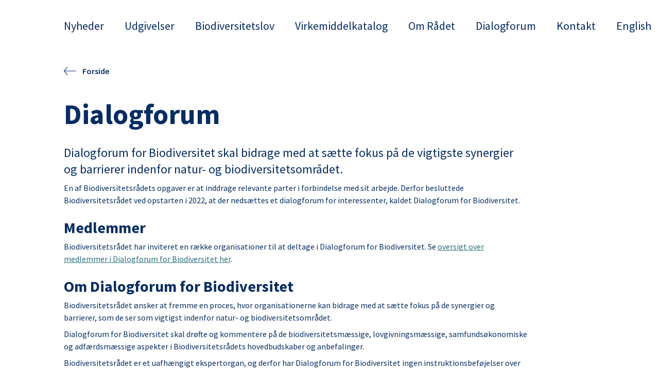

--- FILE ---
content_type: text/html; charset=utf-8
request_url: https://www.biodiversitetsraadet.dk/dialogforum
body_size: 58756
content:
<!DOCTYPE html><html lang="da"><head><link rel="apple-touch-icon" sizes="180x180" href="/apple-touch-icon.png" /><link rel="icon" type="image/png" sizes="32x32" href="/favicon-32x32.png" /><link rel="icon" type="image/png" sizes="16x16" href="/favicon-16x16.png" /><link rel="manifest" href="/site.webmanifest" /><link rel="mask-icon" href="/safari-pinned-tab.svg" color="#5bbad5" /><meta name="msapplication-TileColor" content="#ffffff" /><meta name="theme-color" content="#ffffff" /><meta name="next-font-preconnect" /><meta name="viewport" content="width=device-width" /><meta charSet="utf-8" /><title>Dialogforum for Biodiversitet - Biodiversitetsrådet</title><meta name="description" content="Dialogforum for Biodiversitet kan bidrage med at sætte fokus på de synergier og barrierer, som de ser som vigtigst indenfor natur- og biodiversitetsområdet" /><meta property="og:title" content="Dialogforum for Biodiversitet - Biodiversitetsrådet" /><meta property="og:description" content="Dialogforum for Biodiversitet kan bidrage med at sætte fokus på de synergier og barrierer, som de ser som vigtigst indenfor natur- og biodiversitetsområdet" /><meta property="og:url" content="https://api.biodiversitetsraadet.dk/dialogforum/" /><meta property="og:type" content="article" /><meta property="twitter:title" content="Dialogforum for Biodiversitet - Biodiversitetsrådet" /><meta property="twitter:card" content="summary" /><meta property="twitter:description" content="Dialogforum for Biodiversitet kan bidrage med at sætte fokus på de synergier og barrierer, som de ser som vigtigst indenfor natur- og biodiversitetsområdet" /><meta name="next-head-count" content="11" /><link rel="preload" href="/_next/static/css/8c342442845c6d07.css" as="style" /><link rel="stylesheet" href="/_next/static/css/8c342442845c6d07.css" data-n-g /><link rel="preload" href="/_next/static/css/66916a6a79410965.css" as="style" /><link rel="stylesheet" href="/_next/static/css/66916a6a79410965.css" data-n-p /><noscript data-n-css></noscript><script defer noModule src="/_next/static/chunks/polyfills-5cd94c89d3acac5f.js"></script><script src="/_next/static/chunks/webpack-2b99834efceef160.js" defer></script><script src="/_next/static/chunks/framework-4cc980c1fc92f87d.js" defer></script><script src="/_next/static/chunks/main-80d32c63bd03ff88.js" defer></script><script src="/_next/static/chunks/pages/_app-19c5a917c481032b.js" defer></script><script src="/_next/static/chunks/791-5898387ba2453f8f.js" defer></script><script src="/_next/static/chunks/916-7e252e07b2286ced.js" defer></script><script src="/_next/static/chunks/44-b23949b38b798d6c.js" defer></script><script src="/_next/static/chunks/pages/%5B...uri%5D-6f7faf28dab2fbc2.js" defer></script><script src="/_next/static/P7Be8EMkrczIer4Kn8Jzk/_buildManifest.js" defer></script><script src="/_next/static/P7Be8EMkrczIer4Kn8Jzk/_ssgManifest.js" defer></script><script src="/_next/static/P7Be8EMkrczIer4Kn8Jzk/_middlewareManifest.js" defer></script><style data-href="https://fonts.googleapis.com/css2?family=Source+Sans+Pro:wght@400;600;700&display=swap">@font-face{font-family:'Source Sans Pro';font-style:normal;font-weight:400;font-display:swap;src:url(https://fonts.gstatic.com/l/font?kit=6xK3dSBYKcSV-LCoeQqfX1RYOo3aPA&skey=1e026b1c27170b9b&v=v23) format('woff')}@font-face{font-family:'Source Sans Pro';font-style:normal;font-weight:600;font-display:swap;src:url(https://fonts.gstatic.com/l/font?kit=6xKydSBYKcSV-LCoeQqfX1RYOo3i54rAkw&skey=227a890402fab339&v=v23) format('woff')}@font-face{font-family:'Source Sans Pro';font-style:normal;font-weight:700;font-display:swap;src:url(https://fonts.gstatic.com/l/font?kit=6xKydSBYKcSV-LCoeQqfX1RYOo3ig4vAkw&skey=84e1cdfb74260b1d&v=v23) format('woff')}@font-face{font-family:'Source Sans Pro';font-style:normal;font-weight:400;font-display:swap;src:url(https://fonts.gstatic.com/s/sourcesanspro/v23/6xK3dSBYKcSV-LCoeQqfX1RYOo3qNa7lujVj9_mf.woff2) format('woff2');unicode-range:U+0460-052F,U+1C80-1C8A,U+20B4,U+2DE0-2DFF,U+A640-A69F,U+FE2E-FE2F}@font-face{font-family:'Source Sans Pro';font-style:normal;font-weight:400;font-display:swap;src:url(https://fonts.gstatic.com/s/sourcesanspro/v23/6xK3dSBYKcSV-LCoeQqfX1RYOo3qPK7lujVj9_mf.woff2) format('woff2');unicode-range:U+0301,U+0400-045F,U+0490-0491,U+04B0-04B1,U+2116}@font-face{font-family:'Source Sans Pro';font-style:normal;font-weight:400;font-display:swap;src:url(https://fonts.gstatic.com/s/sourcesanspro/v23/6xK3dSBYKcSV-LCoeQqfX1RYOo3qNK7lujVj9_mf.woff2) format('woff2');unicode-range:U+1F00-1FFF}@font-face{font-family:'Source Sans Pro';font-style:normal;font-weight:400;font-display:swap;src:url(https://fonts.gstatic.com/s/sourcesanspro/v23/6xK3dSBYKcSV-LCoeQqfX1RYOo3qO67lujVj9_mf.woff2) format('woff2');unicode-range:U+0370-0377,U+037A-037F,U+0384-038A,U+038C,U+038E-03A1,U+03A3-03FF}@font-face{font-family:'Source Sans Pro';font-style:normal;font-weight:400;font-display:swap;src:url(https://fonts.gstatic.com/s/sourcesanspro/v23/6xK3dSBYKcSV-LCoeQqfX1RYOo3qN67lujVj9_mf.woff2) format('woff2');unicode-range:U+0102-0103,U+0110-0111,U+0128-0129,U+0168-0169,U+01A0-01A1,U+01AF-01B0,U+0300-0301,U+0303-0304,U+0308-0309,U+0323,U+0329,U+1EA0-1EF9,U+20AB}@font-face{font-family:'Source Sans Pro';font-style:normal;font-weight:400;font-display:swap;src:url(https://fonts.gstatic.com/s/sourcesanspro/v23/6xK3dSBYKcSV-LCoeQqfX1RYOo3qNq7lujVj9_mf.woff2) format('woff2');unicode-range:U+0100-02BA,U+02BD-02C5,U+02C7-02CC,U+02CE-02D7,U+02DD-02FF,U+0304,U+0308,U+0329,U+1D00-1DBF,U+1E00-1E9F,U+1EF2-1EFF,U+2020,U+20A0-20AB,U+20AD-20C0,U+2113,U+2C60-2C7F,U+A720-A7FF}@font-face{font-family:'Source Sans Pro';font-style:normal;font-weight:400;font-display:swap;src:url(https://fonts.gstatic.com/s/sourcesanspro/v23/6xK3dSBYKcSV-LCoeQqfX1RYOo3qOK7lujVj9w.woff2) format('woff2');unicode-range:U+0000-00FF,U+0131,U+0152-0153,U+02BB-02BC,U+02C6,U+02DA,U+02DC,U+0304,U+0308,U+0329,U+2000-206F,U+20AC,U+2122,U+2191,U+2193,U+2212,U+2215,U+FEFF,U+FFFD}@font-face{font-family:'Source Sans Pro';font-style:normal;font-weight:600;font-display:swap;src:url(https://fonts.gstatic.com/s/sourcesanspro/v23/6xKydSBYKcSV-LCoeQqfX1RYOo3i54rwmhdu3cOWxy40.woff2) format('woff2');unicode-range:U+0460-052F,U+1C80-1C8A,U+20B4,U+2DE0-2DFF,U+A640-A69F,U+FE2E-FE2F}@font-face{font-family:'Source Sans Pro';font-style:normal;font-weight:600;font-display:swap;src:url(https://fonts.gstatic.com/s/sourcesanspro/v23/6xKydSBYKcSV-LCoeQqfX1RYOo3i54rwkxdu3cOWxy40.woff2) format('woff2');unicode-range:U+0301,U+0400-045F,U+0490-0491,U+04B0-04B1,U+2116}@font-face{font-family:'Source Sans Pro';font-style:normal;font-weight:600;font-display:swap;src:url(https://fonts.gstatic.com/s/sourcesanspro/v23/6xKydSBYKcSV-LCoeQqfX1RYOo3i54rwmxdu3cOWxy40.woff2) format('woff2');unicode-range:U+1F00-1FFF}@font-face{font-family:'Source Sans Pro';font-style:normal;font-weight:600;font-display:swap;src:url(https://fonts.gstatic.com/s/sourcesanspro/v23/6xKydSBYKcSV-LCoeQqfX1RYOo3i54rwlBdu3cOWxy40.woff2) format('woff2');unicode-range:U+0370-0377,U+037A-037F,U+0384-038A,U+038C,U+038E-03A1,U+03A3-03FF}@font-face{font-family:'Source Sans Pro';font-style:normal;font-weight:600;font-display:swap;src:url(https://fonts.gstatic.com/s/sourcesanspro/v23/6xKydSBYKcSV-LCoeQqfX1RYOo3i54rwmBdu3cOWxy40.woff2) format('woff2');unicode-range:U+0102-0103,U+0110-0111,U+0128-0129,U+0168-0169,U+01A0-01A1,U+01AF-01B0,U+0300-0301,U+0303-0304,U+0308-0309,U+0323,U+0329,U+1EA0-1EF9,U+20AB}@font-face{font-family:'Source Sans Pro';font-style:normal;font-weight:600;font-display:swap;src:url(https://fonts.gstatic.com/s/sourcesanspro/v23/6xKydSBYKcSV-LCoeQqfX1RYOo3i54rwmRdu3cOWxy40.woff2) format('woff2');unicode-range:U+0100-02BA,U+02BD-02C5,U+02C7-02CC,U+02CE-02D7,U+02DD-02FF,U+0304,U+0308,U+0329,U+1D00-1DBF,U+1E00-1E9F,U+1EF2-1EFF,U+2020,U+20A0-20AB,U+20AD-20C0,U+2113,U+2C60-2C7F,U+A720-A7FF}@font-face{font-family:'Source Sans Pro';font-style:normal;font-weight:600;font-display:swap;src:url(https://fonts.gstatic.com/s/sourcesanspro/v23/6xKydSBYKcSV-LCoeQqfX1RYOo3i54rwlxdu3cOWxw.woff2) format('woff2');unicode-range:U+0000-00FF,U+0131,U+0152-0153,U+02BB-02BC,U+02C6,U+02DA,U+02DC,U+0304,U+0308,U+0329,U+2000-206F,U+20AC,U+2122,U+2191,U+2193,U+2212,U+2215,U+FEFF,U+FFFD}@font-face{font-family:'Source Sans Pro';font-style:normal;font-weight:700;font-display:swap;src:url(https://fonts.gstatic.com/s/sourcesanspro/v23/6xKydSBYKcSV-LCoeQqfX1RYOo3ig4vwmhdu3cOWxy40.woff2) format('woff2');unicode-range:U+0460-052F,U+1C80-1C8A,U+20B4,U+2DE0-2DFF,U+A640-A69F,U+FE2E-FE2F}@font-face{font-family:'Source Sans Pro';font-style:normal;font-weight:700;font-display:swap;src:url(https://fonts.gstatic.com/s/sourcesanspro/v23/6xKydSBYKcSV-LCoeQqfX1RYOo3ig4vwkxdu3cOWxy40.woff2) format('woff2');unicode-range:U+0301,U+0400-045F,U+0490-0491,U+04B0-04B1,U+2116}@font-face{font-family:'Source Sans Pro';font-style:normal;font-weight:700;font-display:swap;src:url(https://fonts.gstatic.com/s/sourcesanspro/v23/6xKydSBYKcSV-LCoeQqfX1RYOo3ig4vwmxdu3cOWxy40.woff2) format('woff2');unicode-range:U+1F00-1FFF}@font-face{font-family:'Source Sans Pro';font-style:normal;font-weight:700;font-display:swap;src:url(https://fonts.gstatic.com/s/sourcesanspro/v23/6xKydSBYKcSV-LCoeQqfX1RYOo3ig4vwlBdu3cOWxy40.woff2) format('woff2');unicode-range:U+0370-0377,U+037A-037F,U+0384-038A,U+038C,U+038E-03A1,U+03A3-03FF}@font-face{font-family:'Source Sans Pro';font-style:normal;font-weight:700;font-display:swap;src:url(https://fonts.gstatic.com/s/sourcesanspro/v23/6xKydSBYKcSV-LCoeQqfX1RYOo3ig4vwmBdu3cOWxy40.woff2) format('woff2');unicode-range:U+0102-0103,U+0110-0111,U+0128-0129,U+0168-0169,U+01A0-01A1,U+01AF-01B0,U+0300-0301,U+0303-0304,U+0308-0309,U+0323,U+0329,U+1EA0-1EF9,U+20AB}@font-face{font-family:'Source Sans Pro';font-style:normal;font-weight:700;font-display:swap;src:url(https://fonts.gstatic.com/s/sourcesanspro/v23/6xKydSBYKcSV-LCoeQqfX1RYOo3ig4vwmRdu3cOWxy40.woff2) format('woff2');unicode-range:U+0100-02BA,U+02BD-02C5,U+02C7-02CC,U+02CE-02D7,U+02DD-02FF,U+0304,U+0308,U+0329,U+1D00-1DBF,U+1E00-1E9F,U+1EF2-1EFF,U+2020,U+20A0-20AB,U+20AD-20C0,U+2113,U+2C60-2C7F,U+A720-A7FF}@font-face{font-family:'Source Sans Pro';font-style:normal;font-weight:700;font-display:swap;src:url(https://fonts.gstatic.com/s/sourcesanspro/v23/6xKydSBYKcSV-LCoeQqfX1RYOo3ig4vwlxdu3cOWxw.woff2) format('woff2');unicode-range:U+0000-00FF,U+0131,U+0152-0153,U+02BB-02BC,U+02C6,U+02DA,U+02DC,U+0304,U+0308,U+0329,U+2000-206F,U+20AC,U+2122,U+2191,U+2193,U+2212,U+2215,U+FEFF,U+FFFD}</style></head><body><div id="__next"><header class="Header_HeaderJsx__AgiZT "><button id="menubutton" type="button" aria-label="Menu" aria-controls="menu" class="Header_BurgerMenu__DM8B7"><span></span><span></span><span></span></button><div class="Header_Container__SdluO"><a aria-label="Frontpage" href="/"><svg viewBox="0 0 356 72" width="355" fill="none" xmlns="http://www.w3.org/2000/svg" aria-label="Biodiversitetsrådet logo" class="Header_Logo__E420Z"><path d="M74.266 50.421h11.096c2.358 0 4.212-.565 5.533-1.603 1.477-1.131 2.294-2.766 2.294-5.03 0-2.671-1.571-4.746-4.023-5.5v-.095c1.98-.754 3.143-2.169 3.143-4.4 0-1.792-.66-3.238-1.949-4.307-1.194-.975-2.923-1.54-5.25-1.54H74.267V50.42zm5.5-4.463v-5.344h4.905c1.697 0 3.017.911 3.017 2.703 0 1.603-1.131 2.64-2.955 2.64h-4.966zm0-9.116v-4.496h4.559c1.634 0 2.672.818 2.672 2.232 0 1.478-1.1 2.264-2.704 2.264h-4.526zm16.218 13.579h5.124V34.327h-5.124V50.42zm0-18.326h5.124v-4.15h-5.124v4.15zm16.384 15.183c-2.232 0-3.395-1.95-3.395-4.872 0-2.924 1.163-4.904 3.395-4.904s3.427 1.98 3.427 4.904c0 2.923-1.195 4.872-3.427 4.872zm.032 3.646c5.186 0 8.581-3.678 8.581-8.518 0-4.841-3.395-8.52-8.581-8.52-5.156 0-8.614 3.678-8.614 8.52 0 4.84 3.458 8.518 8.614 8.518zm17.575 0c2.106 0 3.772-1.006 4.747-2.672h.062v2.17h4.904V27.945h-5.124v8.204h-.094c-.943-1.352-2.232-2.295-4.495-2.295-4.15 0-7.042 3.49-7.042 8.52 0 5.374 2.924 8.55 7.042 8.55zm1.32-4.055c-1.98 0-3.175-1.76-3.175-4.558 0-2.703 1.195-4.59 3.238-4.59 2.232 0 3.332 1.95 3.332 4.653 0 2.64-1.257 4.495-3.395 4.495zm11.785 3.552h5.124V34.327h-5.124V50.42zm0-18.326h5.124v-4.15h-5.124v4.15zm12.769 18.326h5.532l5.564-16.094h-5.123l-2.232 7.261a92.276 92.276 0 0 0-.88 3.238h-.063s-.409-1.635-.881-3.238l-2.2-7.261h-5.281l5.564 16.094zm20.429.472c2.043 0 3.678-.535 5.03-1.477 1.414-.975 2.357-2.358 2.703-3.804h-4.998c-.44 1.006-1.32 1.603-2.672 1.603-2.106 0-3.301-1.352-3.615-3.52h11.568c.031-3.27-.912-6.068-2.829-7.828-1.383-1.257-3.207-2.012-5.501-2.012-4.904 0-8.268 3.678-8.268 8.488 0 4.872 3.269 8.55 8.582 8.55zm-3.521-10.248c.346-1.917 1.352-3.143 3.301-3.143 1.666 0 2.86 1.226 3.049 3.143h-6.35zm14.195 9.776h5.124v-7.23c0-3.489 2.012-5.03 5.155-4.59h.126v-4.4c-.22-.094-.534-.126-1.006-.126-1.949 0-3.269.849-4.401 2.767h-.094v-2.515h-4.904V50.42zm19.83.503c4.212 0 7.324-1.823 7.324-5.344 0-4.117-3.332-4.84-6.161-5.312-2.043-.377-3.867-.535-3.867-1.666 0-1.006.975-1.478 2.232-1.478 1.415 0 2.389.44 2.578 1.886h4.715c-.251-3.174-2.703-5.155-7.261-5.155-3.804 0-6.947 1.76-6.947 5.156 0 3.772 2.986 4.526 5.784 4.998 2.137.377 4.086.534 4.086 1.98 0 1.037-.974 1.603-2.515 1.603-1.697 0-2.766-.786-2.955-2.389h-4.84c.157 3.552 3.112 5.721 7.827 5.721zm9.93-.503h5.124V34.327h-5.124V50.42zm0-18.326h5.124v-4.15h-5.124v4.15zm14.907 18.515c1.383 0 2.358-.126 2.798-.252v-3.74c-.189 0-.692.031-1.132.031-1.1 0-1.792-.314-1.792-1.572v-7.544h2.924v-3.206h-2.924v-5.093h-4.998v5.093h-2.137v3.206h2.137v8.645c0 3.458 2.138 4.432 5.124 4.432zm13.288.283c2.043 0 3.678-.535 5.029-1.477 1.415-.975 2.358-2.358 2.704-3.804h-4.999c-.44 1.006-1.32 1.603-2.671 1.603-2.107 0-3.301-1.352-3.615-3.52h11.568c.031-3.27-.912-6.068-2.83-7.828-1.383-1.257-3.206-2.012-5.501-2.012-4.904 0-8.267 3.678-8.267 8.488 0 4.872 3.269 8.55 8.582 8.55zm-3.521-10.248c.346-1.917 1.352-3.143 3.301-3.143 1.666 0 2.86 1.226 3.049 3.143h-6.35zm20.269 9.965c1.383 0 2.358-.126 2.798-.252v-3.74c-.189 0-.692.031-1.132.031-1.1 0-1.791-.314-1.791-1.572v-7.544h2.923v-3.206h-2.923v-5.093h-4.999v5.093h-2.137v3.206h2.137v8.645c0 3.458 2.138 4.432 5.124 4.432zm12.742.314c4.213 0 7.325-1.823 7.325-5.344 0-4.117-3.332-4.84-6.161-5.312-2.044-.377-3.867-.535-3.867-1.666 0-1.006.975-1.478 2.232-1.478 1.415 0 2.389.44 2.578 1.886h4.715c-.252-3.174-2.704-5.155-7.262-5.155-3.803 0-6.947 1.76-6.947 5.156 0 3.772 2.987 4.526 5.784 4.998 2.138.377 4.087.534 4.087 1.98 0 1.037-.975 1.603-2.515 1.603-1.697 0-2.766-.786-2.955-2.389h-4.841c.157 3.552 3.112 5.721 7.827 5.721zm12.98-16.754h-2.546v16.25h2.546V41.4c0-3.05 2.201-4.936 4.715-4.936.503 0 .755.032 1.132.157h.094V34.17c-.314-.126-.565-.189-1.037-.189-2.169 0-3.867 1.32-4.841 2.892h-.063V34.17zm21.321 16.409c.66 0 1.068-.126 1.383-.252v-1.855h-.095c-1.414.315-1.728-.408-1.728-1.729V39.01c0-3.866-2.547-5.155-6.005-5.155-4.306 0-6.381 2.358-6.475 5.501h2.452c.094-2.452 1.414-3.583 4.055-3.583 2.326 0 3.646 1.037 3.646 2.86 0 1.76-1.603 1.98-3.898 2.326-4.055.63-7.072 1.415-7.072 5.25 0 3.08 2.42 4.527 5.501 4.527 2.766 0 4.432-1.32 5.406-2.578h.032c.251 1.666 1.132 2.42 2.798 2.42zm-7.671-1.792c-1.666 0-3.363-.472-3.363-2.64 0-2.39 2.043-2.83 4.589-3.301 1.384-.252 2.861-.66 3.71-1.195v2.766c0 1.886-1.541 4.37-4.936 4.37zm1.226-15.938c1.509 0 2.735-1.194 2.735-2.672 0-1.477-1.226-2.672-2.735-2.672-1.508 0-2.734 1.195-2.734 2.672 0 1.478 1.226 2.672 2.734 2.672zm0-1.1c-.88 0-1.477-.691-1.477-1.572 0-.88.597-1.571 1.477-1.571.881 0 1.478.691 1.478 1.571s-.597 1.572-1.478 1.572zm16.937 19.144c2.294 0 3.803-.88 5.029-2.452h.063v1.98h2.546V27.945h-2.546v8.52h-.063c-1.037-1.541-2.798-2.673-5.092-2.673-4.024 0-7.136 3.144-7.136 8.55 0 5.219 2.766 8.55 7.199 8.55zm.094-2.138c-3.112 0-4.684-2.703-4.684-6.38 0-3.647 1.572-6.414 4.652-6.414 3.364 0 5.187 2.64 5.187 6.413 0 3.678-1.54 6.381-5.155 6.381zm18.884 2.106c3.678 0 6.224-1.98 6.978-5.47h-2.483c-.566 2.201-2.138 3.333-4.495 3.333-3.269 0-5.061-2.515-5.25-5.816h12.574c0-5.375-2.609-9.147-7.481-9.147-4.621 0-7.702 3.835-7.702 8.55 0 4.715 2.892 8.55 7.859 8.55zm-.157-15.088c2.923 0 4.589 1.98 4.746 5.218h-9.776c.377-2.955 2.012-5.218 5.03-5.218zm9.57.471h2.357v11.128c0 2.295 1.509 3.144 3.584 3.144.754 0 1.446-.095 2.043-.22v-2.2h-.094c-.283.094-.849.22-1.352.22-1.037 0-1.635-.378-1.635-1.51V36.244h3.144V34.17h-3.144v-5.124h-2.546v5.124h-2.357v2.074zM50.029 19.914a29.76 29.76 0 0 1 1.849 1.843l.036.018c4.858 5.242 7.812 12.22 7.812 19.878 0 16.282-13.377 29.468-29.872 29.468C13.377 71.121 0 57.935 0 41.653c0-8.123 3.353-15.495 8.737-20.826L29.854 0 50.03 19.914z" fill="#2C6F7D"></path><path d="M29.144 62.084c-11.21-.078-20.263-9.198-20.263-20.43a20 20 0 0 1 .73-5.407c11.195.078 20.262 9.198 20.262 20.415 0 1.895-.264 3.697-.73 5.422zm4.106 0c8.624-.059 15.587-6.898 15.587-15.323 0-1.41-.19-2.762-.56-4.055-8.624.058-15.587 6.898-15.587 15.311a15.64 15.64 0 0 0 .56 4.067z" fill="#fff"></path><circle cx="33.647" cy="33.647" r="9.285" fill="#fff"></circle></svg></a><nav id="menu" aria-labelledby="menubutton" aria-hidden="false" class="Header_Nav__0pQZf"><ul><li><a href="/nyheder">Nyheder</a></li><li><a href="/udgivelser">Udgivelser</a></li><li><a href="/biodiversitetslov">Biodiversitetslov</a></li><li><a href="/virkemiddelkatalog">Virkemiddelkatalog</a></li><li><a href="/bag-om-radet">Om Rådet</a></li><li><a href="/dialogforum">Dialogforum</a></li><li><a href="/kontakt">Kontakt</a></li><li><a href="/EN">English</a></li></ul></nav></div></header><main><div class="Layout_WhiteContainer__kM_hp"><a style="margin-bottom: 36px;" class="Link_backLink__FzzO_ undefined" href="/"><svg width="24" height="16" fill="none" xmlns="http://www.w3.org/2000/svg" alt class="Link_BackUnion__x5EAU Link_reverseStyle__bY53T"><path fill-rule="evenodd" clip-rule="evenodd" d="M17.587 15.82a.468.468 0 0 1-.738 0 .696.696 0 0 1 0-.87l5.439-6.416H.556A.545.545 0 0 1 0 8.001c0-.295.25-.534.556-.534H22.29l-5.44-6.416a.696.696 0 0 1 0-.87.468.468 0 0 1 .738 0l6.26 7.384c.204.24.204.63 0 .87l-6.26 7.385z" fill="currentColor"></path></svg><p style="max-width: calc( 100vw - 64px );">Forside</p></a><div><h1>Dialogforum</h1><p class="lead">Dialogforum for Biodiversitet skal bidrage med at sætte fokus på de vigtigste synergier og barrierer indenfor natur- og biodiversitetsområdet.</p><div class="ContentBlocks_TextContainer__IqS_n"><div class="container"><p>En af Biodiversitetsrådets opgaver er at inddrage relevante parter i forbindelse med sit arbejde. Derfor besluttede Biodiversitetsrådet ved opstarten i 2022, at der nedsættes et dialogforum for interessenter, kaldet Dialogforum for Biodiversitet.</p></div></div><div class="ContentBlocks_TextContainer__IqS_n"><div class="container"><h2 class="wp-block-heading">Medlemmer </h2></div></div><div class="ContentBlocks_TextContainer__IqS_n"><div class="container"><p>Biodiversitetsrådet har inviteret en række organisationer til at deltage i Dialogforum for Biodiversitet. Se <a href="/pdf/2025/10/20251009_Medlemmer-Dialogforum-for-Biodiversitet.pdf" target="_blank" rel="noreferrer noopener">oversigt over medlemmer i Dialogforum for Biodiversitet her</a>. </p></div></div><div class="ContentBlocks_TextContainer__IqS_n"><div class="container"><h2 class="wp-block-heading">Om Dialogforum for Biodiversitet</h2></div></div><div class="ContentBlocks_TextContainer__IqS_n"><div class="container"><p>Biodiversitetsrådet ønsker at fremme en proces, hvor organisationerne kan bidrage med at sætte fokus på de synergier og barrierer, som de ser som vigtigst indenfor natur- og biodiversitetsområdet.</p></div></div><div class="ContentBlocks_TextContainer__IqS_n"><div class="container"><p>Dialogforum for Biodiversitet skal drøfte og kommentere på de biodiversitetsmæssige, lovgivningsmæssige, samfundsøkonomiske og adfærdsmæssige aspekter i Biodiversitetsrådets hovedbudskaber og anbefalinger. </p></div></div><div class="ContentBlocks_TextContainer__IqS_n"><div class="container"><p>Biodiversitetsrådet er et uafhængigt ekspertorgan, og derfor har Dialogforum for Biodiversitet ingen instruktionsbeføjelser over for rådet eller skal godkende rådets arbejde.</p></div></div><div class="ContentBlocks_TextContainer__IqS_n"><div class="container"><p></p></div></div><div class="ContentBlocks_TextContainer__IqS_n"><div class="container"><h2 class="wp-block-heading">Hovedaktiviteter </h2></div></div><div class="ContentBlocks_TextContainer__IqS_n"><div class="container"><p>I 2025 forventes disse hovedaktiviteter gennemført:</p></div></div><div class="ContentBlocks_TextContainer__IqS_n"><div class="container"><ul class="wp-block-list"><li>Online aktivitet i Dialogforum for Biodiversitet om biodiversitetslov i foråret 2025.</li><li>Fysisk møde i Dialogforum for Biodiversitet i november 2025.</li><li>Mulighed for skriftlig kommentering på rapporter.</li></ul></div></div><div class="ContentBlocks_TextContainer__IqS_n"><div class="container"><p>I 2024 er disse hovedaktiviteter gennemført:</p></div></div><div class="ContentBlocks_TextContainer__IqS_n"><div class="container"><ul class="wp-block-list"><li>Fysisk møde i Dialogforum for Biodiversitet i forbindelse med konference om finansiering af biodiversitet den 12. juni 2024.</li><li>Mulighed for skriftlig kommentering på rapport om Finansiering af Danmarks biodiversitetsindsats.</li><li>Fysisk møde i Dialogforum for Biodiversitet om analyser af finansieringsbehov den 21. november 2024.</li></ul></div></div><div class="ContentBlocks_TextContainer__IqS_n"><div class="container"><p>I 2023 er disse hovedaktiviteter gennemført:</p></div></div><div class="ContentBlocks_TextContainer__IqS_n"><div class="container"><ul class="wp-block-list"><li>Online aktivitet i Dialogforum for Biodiversitet tirsdag den 25. april 2023.</li><li>Fysisk møde i Dialogforum for Biodiversitet i forbindelse med udgivelsen af Biodiversitetsrådets årsrapport d. 23. november 2023.</li><li>Mulighed for skriftlig kommentering på årsrapport 2023.</li></ul></div></div><div class="ContentBlocks_TextContainer__IqS_n"><div class="container"><p>I 2022 er disse hovedaktiviteter gennemført:</p></div></div><div class="ContentBlocks_TextContainer__IqS_n"><div class="container"><ul class="wp-block-list"><li>Opstartsmøde i Dialogforum for Biodiversitet i forbindelse med udgivelsen af Biodiversitetsrådets årsrapport  29. november 2022.</li><li>Mulighed for skriftlig kommentering på årsrapport 2022.</li></ul></div></div><div class="ContentBlocks_TextContainer__IqS_n"><div class="container"><h2 class="wp-block-heading">Skriftlig kommentering på rapporter</h2></div></div><div class="ContentBlocks_TextContainer__IqS_n"><div class="container"><p>Medlemmer af Dialogforum for Biodiversitet har mulighed for at kommentere skriftligt på Biodiversitetsrådets rapporter. Kommentarerne offentliggøres i deres fulde længde her på hjemmesiden.</p></div></div><div class="ContentBlocks_TextContainer__IqS_n"><div class="container"><ul class="wp-block-list"><li><a href="/pdf/2024/09/Kommentarer-fra-Dialogforum-Finansiering-af-Danmarks-biodiversitet_ENDELIG.pdf">Kommentarer til 2024 rapport om Finansiering af Danmarks biodiversitetsindsats fra Dialogforum for Biodiversitet</a></li><li><a href="/pdf/2024/02/Dialogforun-2023-PDF.pdf">Kommentarer til årsrapport 2023 fra Dialogforum for Biodiversitet</a></li><li><a href="/pdf/2023/12/20230612_Kommentar_Samlet-PDF.pdf">Kommentarer til årsrapport 2022 fra Dialogforum for Biodiversitet</a></li></ul></div></div></div></div></main><footer class="Footer_FooterJsx__agTFr"><div class="Footer_Container__D06nj"><svg viewBox="0 0 317 65" fill="none" xmlns="http://www.w3.org/2000/svg" aria-label="Biodiversitetsrådet logo" class="Footer_Logo__DBlWd"><path d="M66.129 45.607h9.88c2.1 0 3.752-.504 4.927-1.428 1.316-1.008 2.044-2.463 2.044-4.478 0-2.38-1.4-4.227-3.583-4.899v-.084c1.763-.672 2.799-1.931 2.799-3.919 0-1.595-.588-2.883-1.736-3.834-1.063-.868-2.603-1.372-4.674-1.372h-9.657v20.014zm4.898-3.975v-4.758h4.367c1.511 0 2.687.811 2.687 2.407 0 1.427-1.008 2.351-2.631 2.351h-4.423zm0-8.117v-4.003h4.06c1.455 0 2.378.728 2.378 1.987 0 1.316-.98 2.015-2.407 2.015h-4.03zm14.441 12.092h4.563V31.275h-4.563v14.332zm0-16.32h4.563v-3.694h-4.563v3.695zm14.589 13.521c-1.987 0-3.023-1.736-3.023-4.339 0-2.603 1.036-4.367 3.023-4.367 1.988 0 3.051 1.764 3.051 4.367 0 2.603-1.063 4.339-3.051 4.339zm.028 3.247c4.619 0 7.642-3.275 7.642-7.586 0-4.31-3.023-7.586-7.642-7.586-4.59 0-7.67 3.275-7.67 7.586 0 4.31 3.08 7.586 7.67 7.586zm15.65 0c1.876 0 3.359-.896 4.227-2.38h.056v1.932h4.366V25.593h-4.562v7.306h-.084c-.84-1.204-1.987-2.044-4.003-2.044-3.695 0-6.27 3.107-6.27 7.586 0 4.786 2.603 7.614 6.27 7.614zm1.176-3.611c-1.764 0-2.827-1.568-2.827-4.059 0-2.407 1.063-4.087 2.883-4.087 1.987 0 2.967 1.736 2.967 4.143 0 2.351-1.12 4.003-3.023 4.003zm10.493 3.163h4.563V31.275h-4.563v14.332zm0-16.32h4.563v-3.694h-4.563v3.695zm11.371 16.32h4.926l4.955-14.332h-4.563l-1.987 6.466c-.42 1.428-.784 2.883-.784 2.883h-.056s-.364-1.455-.784-2.883l-1.959-6.466h-4.703l4.955 14.332zm18.191.42c1.819 0 3.275-.476 4.478-1.316 1.26-.868 2.1-2.1 2.408-3.387h-4.451c-.392.896-1.176 1.428-2.379 1.428-1.876 0-2.939-1.204-3.219-3.135h10.3c.028-2.911-.811-5.403-2.519-6.97-1.231-1.12-2.855-1.792-4.898-1.792-4.367 0-7.362 3.275-7.362 7.558 0 4.339 2.911 7.614 7.642 7.614zm-3.135-9.126c.308-1.707 1.203-2.799 2.939-2.799 1.483 0 2.547 1.092 2.715 2.8h-5.654zm12.64 8.706h4.562v-6.438c0-3.107 1.792-4.479 4.591-4.087h.112v-3.919c-.196-.084-.476-.112-.896-.112-1.735 0-2.911.756-3.919 2.463h-.084v-2.239h-4.366v14.332zm17.657.448c3.751 0 6.522-1.624 6.522-4.759 0-3.667-2.967-4.31-5.486-4.73-1.82-.336-3.443-.476-3.443-1.484 0-.896.867-1.316 1.987-1.316 1.26 0 2.127.392 2.295 1.68h4.199c-.224-2.827-2.407-4.59-6.466-4.59-3.387 0-6.186 1.567-6.186 4.59 0 3.359 2.659 4.03 5.15 4.45 1.904.336 3.639.476 3.639 1.764 0 .924-.868 1.428-2.239 1.428-1.512 0-2.463-.7-2.631-2.128h-4.311c.14 3.163 2.771 5.095 6.97 5.095zm8.842-.448h4.563V31.275h-4.563v14.332zm0-16.32h4.563v-3.694h-4.563v3.695zm13.274 16.488c1.232 0 2.1-.112 2.491-.224V42.22c-.168 0-.615.028-1.007.028-.98 0-1.596-.28-1.596-1.4V34.13h2.603v-2.855h-2.603v-4.534h-4.45v4.534h-1.904v2.855h1.904v7.698c0 3.079 1.903 3.947 4.562 3.947zm11.832.252c1.82 0 3.275-.476 4.479-1.316 1.259-.868 2.099-2.1 2.407-3.387h-4.451c-.392.896-1.175 1.428-2.379 1.428-1.875 0-2.939-1.204-3.219-3.135h10.301c.028-2.911-.812-5.403-2.519-6.97-1.232-1.12-2.855-1.792-4.899-1.792-4.366 0-7.361 3.275-7.361 7.558 0 4.339 2.911 7.614 7.641 7.614zm-3.135-9.126c.308-1.707 1.204-2.799 2.939-2.799 1.484 0 2.547 1.092 2.715 2.8h-5.654zm18.049 8.874c1.232 0 2.099-.112 2.491-.224V42.22c-.168 0-.616.028-1.008.028-.979 0-1.595-.28-1.595-1.4V34.13h2.603v-2.855h-2.603v-4.534h-4.451v4.534h-1.903v2.855h1.903v7.698c0 3.079 1.904 3.947 4.563 3.947zm11.346.28c3.751 0 6.522-1.624 6.522-4.759 0-3.667-2.967-4.31-5.486-4.73-1.82-.336-3.443-.476-3.443-1.484 0-.896.868-1.316 1.987-1.316 1.26 0 2.128.392 2.296 1.68h4.198c-.224-2.827-2.407-4.59-6.466-4.59-3.387 0-6.186 1.567-6.186 4.59 0 3.359 2.659 4.03 5.151 4.45 1.903.336 3.639.476 3.639 1.764 0 .924-.868 1.428-2.24 1.428-1.511 0-2.463-.7-2.631-2.128h-4.311c.14 3.163 2.772 5.095 6.97 5.095zm11.558-14.92h-2.267v14.472h2.267v-8.034c0-2.715 1.959-4.394 4.199-4.394.447 0 .671.028 1.007.14h.084v-2.184c-.28-.112-.504-.168-.923-.168-1.932 0-3.443 1.176-4.311 2.575h-.056v-2.407zm18.985 14.612c.588 0 .951-.112 1.231-.224V43.87h-.084c-1.259.28-1.539-.364-1.539-1.54v-6.885c0-3.443-2.267-4.59-5.346-4.59-3.835 0-5.683 2.099-5.767 4.898h2.184c.084-2.183 1.259-3.191 3.611-3.191 2.071 0 3.247.924 3.247 2.547 0 1.568-1.428 1.764-3.471 2.071-3.611.56-6.298 1.26-6.298 4.675 0 2.743 2.155 4.03 4.898 4.03 2.463 0 3.947-1.175 4.815-2.295h.028c.223 1.484 1.007 2.156 2.491 2.156zm-6.83-1.596c-1.484 0-2.995-.42-2.995-2.351 0-2.127 1.819-2.52 4.087-2.94 1.231-.223 2.547-.587 3.303-1.063v2.463c0 1.68-1.372 3.891-4.395 3.891zm1.092-14.191c1.343 0 2.435-1.064 2.435-2.38 0-1.315-1.092-2.379-2.435-2.379-1.344 0-2.436 1.064-2.436 2.38 0 1.315 1.092 2.379 2.436 2.379zm0-.98c-.784 0-1.316-.616-1.316-1.4 0-.783.532-1.4 1.316-1.4.783 0 1.315.617 1.315 1.4 0 .784-.532 1.4-1.315 1.4zm15.08 17.047c2.044 0 3.387-.784 4.479-2.184h.056v1.764h2.267V25.593h-2.267v7.586h-.056c-.924-1.372-2.491-2.38-4.535-2.38-3.583 0-6.354 2.8-6.354 7.614 0 4.647 2.464 7.614 6.41 7.614zm.084-1.904c-2.771 0-4.17-2.407-4.17-5.682 0-3.247 1.399-5.71 4.142-5.71 2.995 0 4.619 2.351 4.619 5.71 0 3.275-1.372 5.682-4.591 5.682zm16.815 1.876c3.275 0 5.543-1.764 6.215-4.87h-2.212c-.504 1.959-1.903 2.966-4.003 2.966-2.911 0-4.506-2.24-4.674-5.178h11.196c0-4.787-2.323-8.146-6.661-8.146-4.115 0-6.858 3.415-6.858 7.614s2.575 7.614 6.997 7.614zm-.139-13.436c2.603 0 4.086 1.763 4.226 4.646h-8.705c.336-2.63 1.791-4.646 4.479-4.646zm8.521.42h2.099v9.909c0 2.043 1.344 2.799 3.191 2.799a8.84 8.84 0 0 0 1.82-.196v-1.96h-.084a4.305 4.305 0 0 1-1.204.196c-.923 0-1.455-.336-1.455-1.343v-9.405h2.799v-1.848h-2.799v-4.562h-2.268v4.562h-2.099v1.848zM44.548 18.441a26.54 26.54 0 0 1 1.646 1.641l.033.016c4.325 4.668 6.956 10.882 6.956 17.7 0 14.5-11.911 26.241-26.6 26.241C11.913 64.039 0 52.297 0 37.799c0-7.233 2.986-13.797 7.78-18.545L26.583.709l17.965 17.732z" fill="#fff"></path><path d="M25.951 55.992c-9.982-.07-18.043-8.19-18.043-18.192 0-1.674.221-3.279.65-4.815 9.969.07 18.043 8.19 18.043 18.179 0 1.687-.235 3.292-.65 4.828zm3.656-.001c7.679-.052 13.88-6.142 13.88-13.644 0-1.255-.17-2.459-.5-3.61-7.68.051-13.88 6.142-13.88 13.633a13.94 13.94 0 0 0 .5 3.621z" fill="#2C6F7D"></path><circle cx="29.961" cy="30.67" r="8.268" fill="#2C6F7D"></circle></svg><div class="Footer_FlexContainer___fbOZ"><div><p>Universitetsbyen 81 <br />8000 Aarhus C</p><p>E-mail: <a href="mailto:mail@biodiversitetsraadet.dk" target="_blank" rel="noreferrer">mail@biodiversitetsraadet.dk</a><br /> <a href="https://www.biodiversitetsraadet.dk">www.biodiversitetsraadet.dk</a></p></div><ul><li><a class="Link_backLink__FzzO_ undefined" href="/nyheder"><svg width="24" height="16" fill="none" xmlns="http://www.w3.org/2000/svg" alt class="Link_BackUnion__x5EAU undefined"><path fill-rule="evenodd" clip-rule="evenodd" d="M17.587 15.82a.468.468 0 0 1-.738 0 .696.696 0 0 1 0-.87l5.439-6.416H.556A.545.545 0 0 1 0 8.001c0-.295.25-.534.556-.534H22.29l-5.44-6.416a.696.696 0 0 1 0-.87.468.468 0 0 1 .738 0l6.26 7.384c.204.24.204.63 0 .87l-6.26 7.385z" fill="currentColor"></path></svg>Nyheder</a></li><li><a class="Link_backLink__FzzO_ undefined" href="/udgivelser"><svg width="24" height="16" fill="none" xmlns="http://www.w3.org/2000/svg" alt class="Link_BackUnion__x5EAU undefined"><path fill-rule="evenodd" clip-rule="evenodd" d="M17.587 15.82a.468.468 0 0 1-.738 0 .696.696 0 0 1 0-.87l5.439-6.416H.556A.545.545 0 0 1 0 8.001c0-.295.25-.534.556-.534H22.29l-5.44-6.416a.696.696 0 0 1 0-.87.468.468 0 0 1 .738 0l6.26 7.384c.204.24.204.63 0 .87l-6.26 7.385z" fill="currentColor"></path></svg>Udgivelser</a></li><li><a class="Link_backLink__FzzO_ undefined" href="/bag-om-radet"><svg width="24" height="16" fill="none" xmlns="http://www.w3.org/2000/svg" alt class="Link_BackUnion__x5EAU undefined"><path fill-rule="evenodd" clip-rule="evenodd" d="M17.587 15.82a.468.468 0 0 1-.738 0 .696.696 0 0 1 0-.87l5.439-6.416H.556A.545.545 0 0 1 0 8.001c0-.295.25-.534.556-.534H22.29l-5.44-6.416a.696.696 0 0 1 0-.87.468.468 0 0 1 .738 0l6.26 7.384c.204.24.204.63 0 .87l-6.26 7.385z" fill="currentColor"></path></svg>Bag om Rådet</a></li><li><a class="Link_backLink__FzzO_ undefined" href="/kontakt"><svg width="24" height="16" fill="none" xmlns="http://www.w3.org/2000/svg" alt class="Link_BackUnion__x5EAU undefined"><path fill-rule="evenodd" clip-rule="evenodd" d="M17.587 15.82a.468.468 0 0 1-.738 0 .696.696 0 0 1 0-.87l5.439-6.416H.556A.545.545 0 0 1 0 8.001c0-.295.25-.534.556-.534H22.29l-5.44-6.416a.696.696 0 0 1 0-.87.468.468 0 0 1 .738 0l6.26 7.384c.204.24.204.63 0 .87l-6.26 7.385z" fill="currentColor"></path></svg>Kontakt</a></li><li><a class="Link_backLink__FzzO_ undefined" href="/privatlivs-og-cookiepolitik"><svg width="24" height="16" fill="none" xmlns="http://www.w3.org/2000/svg" alt class="Link_BackUnion__x5EAU undefined"><path fill-rule="evenodd" clip-rule="evenodd" d="M17.587 15.82a.468.468 0 0 1-.738 0 .696.696 0 0 1 0-.87l5.439-6.416H.556A.545.545 0 0 1 0 8.001c0-.295.25-.534.556-.534H22.29l-5.44-6.416a.696.696 0 0 1 0-.87.468.468 0 0 1 .738 0l6.26 7.384c.204.24.204.63 0 .87l-6.26 7.385z" fill="currentColor"></path></svg>Privatlivs- og cookiepolitik</a></li><li><a target="_blank" class="Link_backLink__FzzO_ undefined" href="https://www.linkedin.com/company/biodiversitetsr%C3%A5det/"><svg width="24" height="16" fill="none" xmlns="http://www.w3.org/2000/svg" alt class="Link_BackUnion__x5EAU undefined"><path fill-rule="evenodd" clip-rule="evenodd" d="M17.587 15.82a.468.468 0 0 1-.738 0 .696.696 0 0 1 0-.87l5.439-6.416H.556A.545.545 0 0 1 0 8.001c0-.295.25-.534.556-.534H22.29l-5.44-6.416a.696.696 0 0 1 0-.87.468.468 0 0 1 .738 0l6.26 7.384c.204.24.204.63 0 .87l-6.26 7.385z" fill="currentColor"></path></svg>Følg os på LinkedIn</a></li><li><a class="Link_backLink__FzzO_ undefined" href="https://www.youtube.com/@Biodiversitetsraadet"><svg width="24" height="16" fill="none" xmlns="http://www.w3.org/2000/svg" alt class="Link_BackUnion__x5EAU undefined"><path fill-rule="evenodd" clip-rule="evenodd" d="M17.587 15.82a.468.468 0 0 1-.738 0 .696.696 0 0 1 0-.87l5.439-6.416H.556A.545.545 0 0 1 0 8.001c0-.295.25-.534.556-.534H22.29l-5.44-6.416a.696.696 0 0 1 0-.87.468.468 0 0 1 .738 0l6.26 7.384c.204.24.204.63 0 .87l-6.26 7.385z" fill="currentColor"></path></svg>Følg os på Youtube</a></li></ul></div></div></footer></div><script id="__NEXT_DATA__" type="application/json">{"props":{"pageProps":{"page":{"title":"Dialogforum","date":"2022-10-25T10:26:37","blocks":[{"attributesJSON":"{\"dropCap\":false,\"anchor\":\"\"}","saveContent":"\u003cp\u003eEn af Biodiversitetsrådets opgaver er at inddrage relevante parter i forbindelse med sit arbejde. Derfor besluttede Biodiversitetsrådet ved opstarten i 2022, at der nedsættes et dialogforum for interessenter, kaldet Dialogforum for Biodiversitet.\u003c/p\u003e","name":"core/paragraph","innerBlocks":[]},{"attributesJSON":"{\"level\":2,\"anchor\":\"\"}","saveContent":"\u003ch2 class=\"wp-block-heading\"\u003eMedlemmer \u003c/h2\u003e","name":"core/heading","innerBlocks":[]},{"attributesJSON":"{\"dropCap\":false,\"anchor\":\"\"}","saveContent":"\u003cp\u003eBiodiversitetsrådet har inviteret en række organisationer til at deltage i Dialogforum for Biodiversitet. Se \u003ca href=\"https://api.biodiversitetsraadet.dk/wp-content/uploads/2025/10/20251009_Medlemmer-Dialogforum-for-Biodiversitet.pdf\" target=\"_blank\" rel=\"noreferrer noopener\"\u003eoversigt over medlemmer i Dialogforum for Biodiversitet her\u003c/a\u003e. \u003c/p\u003e","name":"core/paragraph","innerBlocks":[]},{"attributesJSON":"{\"level\":2,\"anchor\":\"\"}","saveContent":"\u003ch2 class=\"wp-block-heading\"\u003eOm Dialogforum for Biodiversitet\u003c/h2\u003e","name":"core/heading","innerBlocks":[]},{"attributesJSON":"{\"dropCap\":false,\"anchor\":\"\"}","saveContent":"\u003cp\u003eBiodiversitetsrådet ønsker at fremme en proces, hvor organisationerne kan bidrage med at sætte fokus på de synergier og barrierer, som de ser som vigtigst indenfor natur- og biodiversitetsområdet.\u003c/p\u003e","name":"core/paragraph","innerBlocks":[]},{"attributesJSON":"{\"dropCap\":false,\"anchor\":\"\"}","saveContent":"\u003cp\u003eDialogforum for Biodiversitet skal drøfte og kommentere på de biodiversitetsmæssige, lovgivningsmæssige, samfundsøkonomiske og adfærdsmæssige aspekter i Biodiversitetsrådets hovedbudskaber og anbefalinger. \u003c/p\u003e","name":"core/paragraph","innerBlocks":[]},{"attributesJSON":"{\"dropCap\":false,\"anchor\":\"\"}","saveContent":"\u003cp\u003eBiodiversitetsrådet er et uafhængigt ekspertorgan, og derfor har Dialogforum for Biodiversitet ingen instruktionsbeføjelser over for rådet eller skal godkende rådets arbejde.\u003c/p\u003e","name":"core/paragraph","innerBlocks":[]},{"attributesJSON":"{\"dropCap\":false,\"anchor\":\"\"}","saveContent":"\u003cp\u003e\u003c/p\u003e","name":"core/paragraph","innerBlocks":[]},{"attributesJSON":"{\"level\":2,\"anchor\":\"\"}","saveContent":"\u003ch2 class=\"wp-block-heading\"\u003eHovedaktiviteter \u003c/h2\u003e","name":"core/heading","innerBlocks":[]},{"attributesJSON":"{\"dropCap\":false,\"anchor\":\"\"}","saveContent":"\u003cp\u003eI 2025 forventes disse hovedaktiviteter gennemført:\u003c/p\u003e","name":"core/paragraph","innerBlocks":[]},{"attributesJSON":"{\"ordered\":false,\"values\":\"\",\"anchor\":\"\"}","saveContent":"\u003cul class=\"wp-block-list\"\u003e\u003cli\u003eOnline aktivitet i Dialogforum for Biodiversitet om biodiversitetslov i foråret 2025.\u003c/li\u003e\u003cli\u003eFysisk møde i Dialogforum for Biodiversitet i november 2025.\u003c/li\u003e\u003cli\u003eMulighed for skriftlig kommentering på rapporter.\u003c/li\u003e\u003c/ul\u003e","name":"core/list","innerBlocks":[{"name":"core/list-item","saveContent":"\u003cli\u003eOnline aktivitet i Dialogforum for Biodiversitet om biodiversitetslov i foråret 2025.\u003c/li\u003e"},{"name":"core/list-item","saveContent":"\u003cli\u003eFysisk møde i Dialogforum for Biodiversitet i november 2025.\u003c/li\u003e"},{"name":"core/list-item","saveContent":"\u003cli\u003eMulighed for skriftlig kommentering på rapporter.\u003c/li\u003e"}]},{"attributesJSON":"{\"dropCap\":false,\"anchor\":\"\"}","saveContent":"\u003cp\u003eI 2024 er disse hovedaktiviteter gennemført:\u003c/p\u003e","name":"core/paragraph","innerBlocks":[]},{"attributesJSON":"{\"ordered\":false,\"values\":\"\",\"anchor\":\"\"}","saveContent":"\u003cul class=\"wp-block-list\"\u003e\u003cli\u003eFysisk møde i Dialogforum for Biodiversitet i forbindelse med konference om finansiering af biodiversitet den 12. juni 2024.\u003c/li\u003e\u003cli\u003eMulighed for skriftlig kommentering på rapport om Finansiering af Danmarks biodiversitetsindsats.\u003c/li\u003e\u003cli\u003eFysisk møde i Dialogforum for Biodiversitet om analyser af finansieringsbehov den 21. november 2024.\u003c/li\u003e\u003c/ul\u003e","name":"core/list","innerBlocks":[{"name":"core/list-item","saveContent":"\u003cli\u003eFysisk møde i Dialogforum for Biodiversitet i forbindelse med konference om finansiering af biodiversitet den 12. juni 2024.\u003c/li\u003e"},{"name":"core/list-item","saveContent":"\u003cli\u003eMulighed for skriftlig kommentering på rapport om Finansiering af Danmarks biodiversitetsindsats.\u003c/li\u003e"},{"name":"core/list-item","saveContent":"\u003cli\u003eFysisk møde i Dialogforum for Biodiversitet om analyser af finansieringsbehov den 21. november 2024.\u003c/li\u003e"}]},{"attributesJSON":"{\"dropCap\":false,\"anchor\":\"\"}","saveContent":"\u003cp\u003eI 2023 er disse hovedaktiviteter gennemført:\u003c/p\u003e","name":"core/paragraph","innerBlocks":[]},{"attributesJSON":"{\"ordered\":false,\"values\":\"\",\"anchor\":\"\"}","saveContent":"\u003cul class=\"wp-block-list\"\u003e\u003cli\u003eOnline aktivitet i Dialogforum for Biodiversitet tirsdag den 25. april 2023.\u003c/li\u003e\u003cli\u003eFysisk møde i Dialogforum for Biodiversitet i forbindelse med udgivelsen af Biodiversitetsrådets årsrapport d. 23. november 2023.\u003c/li\u003e\u003cli\u003eMulighed for skriftlig kommentering på årsrapport 2023.\u003c/li\u003e\u003c/ul\u003e","name":"core/list","innerBlocks":[{"name":"core/list-item","saveContent":"\u003cli\u003eOnline aktivitet i Dialogforum for Biodiversitet tirsdag den 25. april 2023.\u003c/li\u003e"},{"name":"core/list-item","saveContent":"\u003cli\u003eFysisk møde i Dialogforum for Biodiversitet i forbindelse med udgivelsen af Biodiversitetsrådets årsrapport d. 23. november 2023.\u003c/li\u003e"},{"name":"core/list-item","saveContent":"\u003cli\u003eMulighed for skriftlig kommentering på årsrapport 2023.\u003c/li\u003e"}]},{"attributesJSON":"{\"dropCap\":false,\"anchor\":\"\"}","saveContent":"\u003cp\u003eI 2022 er disse hovedaktiviteter gennemført:\u003c/p\u003e","name":"core/paragraph","innerBlocks":[]},{"attributesJSON":"{\"ordered\":false,\"values\":\"\",\"anchor\":\"\"}","saveContent":"\u003cul class=\"wp-block-list\"\u003e\u003cli\u003eOpstartsmøde i Dialogforum for Biodiversitet i forbindelse med udgivelsen af Biodiversitetsrådets årsrapport  29. november 2022.\u003c/li\u003e\u003cli\u003eMulighed for skriftlig kommentering på årsrapport 2022.\u003c/li\u003e\u003c/ul\u003e","name":"core/list","innerBlocks":[{"name":"core/list-item","saveContent":"\u003cli\u003eOpstartsmøde i Dialogforum for Biodiversitet i forbindelse med udgivelsen af Biodiversitetsrådets årsrapport  29. november 2022.\u003c/li\u003e"},{"name":"core/list-item","saveContent":"\u003cli\u003eMulighed for skriftlig kommentering på årsrapport 2022.\u003c/li\u003e"}]},{"attributesJSON":"{\"level\":2,\"anchor\":\"\"}","saveContent":"\u003ch2 class=\"wp-block-heading\"\u003eSkriftlig kommentering på rapporter\u003c/h2\u003e","name":"core/heading","innerBlocks":[]},{"attributesJSON":"{\"dropCap\":false,\"anchor\":\"\"}","saveContent":"\u003cp\u003eMedlemmer af Dialogforum for Biodiversitet har mulighed for at kommentere skriftligt på Biodiversitetsrådets rapporter. Kommentarerne offentliggøres i deres fulde længde her på hjemmesiden.\u003c/p\u003e","name":"core/paragraph","innerBlocks":[]},{"attributesJSON":"{\"ordered\":false,\"values\":\"\",\"anchor\":\"\"}","saveContent":"\u003cul class=\"wp-block-list\"\u003e\u003cli\u003e\u003ca href=\"https://api.biodiversitetsraadet.dk/wp-content/uploads/2024/09/Kommentarer-fra-Dialogforum-Finansiering-af-Danmarks-biodiversitet_ENDELIG.pdf\"\u003eKommentarer til 2024 rapport om Finansiering af Danmarks biodiversitetsindsats fra Dialogforum for Biodiversitet\u003c/a\u003e\u003c/li\u003e\u003cli\u003e\u003ca href=\"https://api.biodiversitetsraadet.dk/wp-content/uploads/2024/02/Dialogforun-2023-PDF.pdf\"\u003eKommentarer til årsrapport 2023 fra Dialogforum for Biodiversitet\u003c/a\u003e\u003c/li\u003e\u003cli\u003e\u003ca href=\"https://api.biodiversitetsraadet.dk/wp-content/uploads/2023/12/20230612_Kommentar_Samlet-PDF.pdf\"\u003eKommentarer til årsrapport 2022 fra Dialogforum for Biodiversitet\u003c/a\u003e\u003c/li\u003e\u003c/ul\u003e","name":"core/list","innerBlocks":[{"name":"core/list-item","saveContent":"\u003cli\u003e\u003ca href=\"https://api.biodiversitetsraadet.dk/wp-content/uploads/2024/09/Kommentarer-fra-Dialogforum-Finansiering-af-Danmarks-biodiversitet_ENDELIG.pdf\"\u003eKommentarer til 2024 rapport om Finansiering af Danmarks biodiversitetsindsats fra Dialogforum for Biodiversitet\u003c/a\u003e\u003c/li\u003e"},{"name":"core/list-item","saveContent":"\u003cli\u003e\u003ca href=\"https://api.biodiversitetsraadet.dk/wp-content/uploads/2024/02/Dialogforun-2023-PDF.pdf\"\u003eKommentarer til årsrapport 2023 fra Dialogforum for Biodiversitet\u003c/a\u003e\u003c/li\u003e"},{"name":"core/list-item","saveContent":"\u003cli\u003e\u003ca href=\"https://api.biodiversitetsraadet.dk/wp-content/uploads/2023/12/20230612_Kommentar_Samlet-PDF.pdf\"\u003eKommentarer til årsrapport 2022 fra Dialogforum for Biodiversitet\u003c/a\u003e\u003c/li\u003e"}]}],"lead":{"lead":"Dialogforum for Biodiversitet skal bidrage med at sætte fokus på de vigtigste synergier og barrierer indenfor natur- og biodiversitetsområdet."},"pageIcon":{"icon":null},"pageLayout":{"pageTopBackgroundColor":"white"},"translation":null,"parent":null,"seo":{"twitterTitle":"","twitterImage":null,"twitterDescription":"","title":"Dialogforum for Biodiversitet - Biodiversitetsrådet","opengraphUrl":"https://api.biodiversitetsraadet.dk/dialogforum/","opengraphType":"article","opengraphTitle":"Dialogforum for Biodiversitet - Biodiversitetsrådet","opengraphSiteName":"Biodiversitetsrådet","opengraphImage":null,"metaDesc":"Dialogforum for Biodiversitet kan bidrage med at sætte fokus på de synergier og barrierer, som de ser som vigtigst indenfor natur- og biodiversitetsområdet","metaKeywords":"","opengraphAuthor":"","opengraphDescription":"Dialogforum for Biodiversitet kan bidrage med at sætte fokus på de synergier og barrierer, som de ser som vigtigst indenfor natur- og biodiversitetsområdet","canonical":""}},"posts":[{"title":"Konference om veje til beskyttelse og genopretning af Danmarks biodiversitet – præsentationer og optagelser","slug":"konference-om-veje-til-beskyttelse-og-genopretning-af-danmarks-biodiversitet-praesentationer-og-optagelser","date":"2025-12-08T09:45:25","language":{"code":"DA"},"lead":{"lead":"Den 19. november 2025 var Biodiversitetsrådet vært for konferencen \"Veje mod beskyttelse og genopretning af Danmarks biodiversitet\" for fulde huse på Christiansborg. Se eller genoplev konferencen her!"},"blocks":[{"attributesJSON":"{\"dropCap\":false,\"anchor\":\"\"}","name":"core/paragraph","saveContent":"\u003cp\u003eBiodiversitetsrådet afholdt konferencen Veje mod beskyttelse og genopretning af danmarks Biodiversitet onsdag den 19. november med Marianne Bigum, natur- og miljøordførerer i SF, som vært. Oplægsholdere, paneldebatdeltagere og gæster bidrog til en dag fyldt med debat, viden og engagement om biodiversitet og indsatsen i Danmark. \u003c/p\u003e"},{"attributesJSON":"{\"dropCap\":false,\"anchor\":\"\"}","name":"core/paragraph","saveContent":"\u003cp\u003eKonferencen satte fokus på centrale temaer som en kommende dansk biodiversitetslov og Den Grønne Treparts rolle i at styrke biodiversiteten. \u003c/p\u003e"},{"attributesJSON":"{\"dropCap\":false,\"anchor\":\"\"}","name":"core/paragraph","saveContent":"\u003cp\u003eI Biodiversitetsrådets seneste rapport vurderes det, at der er et betydeligt finansieringsgab i indsatsen for beskyttelse og genopretning af naturen, og at der er behov for en ekstra indsats, hvis tabet af biodiversitet skal vendes til fremgang. En kommende biodiversitetslov kan ifølge rådet skabe den overordnede ramme for denne indsats.\u003c/p\u003e"},{"attributesJSON":"{\"level\":2,\"anchor\":\"\"}","name":"core/heading","saveContent":"\u003ch2 class=\"wp-block-heading\"\u003eAnbefalinger til at styrke biodiversitet i Den Grønne Trepart\u003c/h2\u003e"},{"attributesJSON":"{\"dropCap\":false,\"anchor\":\"\"}","name":"core/paragraph","saveContent":"\u003cp\u003eBiodiversitetsrådet vurderer, at Den Grønne Trepart er vigtig for biodiversiteten i havet. Men med den nuværende finansiering og implementering kan den kun skabe lidt mere beskyttet natur på land og mangler finansiering til at forbedre naturkvaliteten. Rådets anbefalinger til politikerne er derfor:\u003c/p\u003e"},{"attributesJSON":"{\"ordered\":false,\"values\":\"\",\"anchor\":\"\"}","name":"core/list","saveContent":"\u003cul class=\"wp-block-list\"\u003e\u003cli\u003eSamtænk og målret udtag for kvælstofreduktion med biodiversiteten på land dér, hvor det er muligt.\u003c/li\u003e\u003cli\u003eTransformér de økonomiske incitamenter, så det er muligt at prioritere udtag af jord i sammenhængende naturområder.\u003c/li\u003e\u003cli\u003eØg incitamenter, der fremmer beskyttelse og genopretning af biodiversiteten.\u003c/li\u003e\u003cli\u003eMålret midler fra kommuner (11,4 %) og private fonde (10,4 %) til beskyttelse og genopretning af store naturområder\u003c/li\u003e\u003c/ul\u003e"},{"attributesJSON":"{\"level\":2,\"anchor\":\"\"}","name":"core/heading","saveContent":"\u003ch2 class=\"wp-block-heading\"\u003eOptagelser og præsentationer\u003c/h2\u003e"},{"attributesJSON":"{\"dropCap\":false,\"anchor\":\"\"}","name":"core/paragraph","saveContent":"\u003cp\u003eOptagelser og præsentationer fra konferencen er tilgængelige nedenfor:\u003c/p\u003e"},{"attributesJSON":"{\"level\":2,\"anchor\":\"\"}","name":"core/heading","saveContent":"\u003ch2 class=\"wp-block-heading\"\u003eVelkomst\u003c/h2\u003e"},{"attributesJSON":"{\"dropCap\":false,\"anchor\":\"\"}","name":"core/paragraph","saveContent":"\u003cp\u003eVideo: \u003ca href=\"https://youtu.be/DFrIzOhUSwI?si=wN7FMXcvTdy2WQFv\"\u003eIntroduktion ved modeator Tine Gøtzsche\u003c/a\u003e\u003c/p\u003e"},{"attributesJSON":"{\"dropCap\":false,\"anchor\":\"\"}","name":"core/paragraph","saveContent":"\u003cp\u003eVideo: \u003ca href=\"https://youtu.be/HzC6bzn0Fcc?si=JIY-D4Cxr3foLLLt\"\u003eVelkomst ved Marianne Bigum (SF), vært for konferencen\u003c/a\u003e\u003c/p\u003e"},{"attributesJSON":"{\"level\":2,\"anchor\":\"\"}","name":"core/heading","saveContent":"\u003ch2 class=\"wp-block-heading\"\u003e\u003cstrong\u003eSESSION I - Hvorfor skal Danmark have en biodiversitetslov?\u003c/strong\u003e \u003c/h2\u003e"},{"attributesJSON":"{\"dropCap\":false,\"anchor\":\"\"}","name":"core/paragraph","saveContent":"\u003cp\u003e\u003cstrong\u003eBirgitte Egelund Olsen og Signe Normand: Hvorfor skal Danmark have en Biodiversitetslov?\u003c/strong\u003e\u003c/p\u003e"},{"attributesJSON":"{\"dropCap\":false,\"anchor\":\"\"}","name":"core/paragraph","saveContent":"\u003cp\u003e\u003ca href=\"https://api.biodiversitetsraadet.dk/wp-content/uploads/2025/11/Birgitte_Egelund_Olsen_Signe_Normand.pdf\"\u003ePræsentation\u003c/a\u003e\u003c/p\u003e"},{"attributesJSON":"{\"dropCap\":false,\"anchor\":\"\"}","name":"core/paragraph","saveContent":"\u003cp\u003e\u003ca href=\"https://www.youtube.com/watch?v=O97tjt65_0w\"\u003eVideo, Birgitte Egelund Olsen\u003c/a\u003e\u003c/p\u003e"},{"attributesJSON":"{\"dropCap\":false,\"anchor\":\"\"}","name":"core/paragraph","saveContent":"\u003cp\u003e\u003ca href=\"https://youtu.be/dAfJY_7AipM?si=FY-i0BtkBP7qDxiP\"\u003eVideo, Signe Normand\u003c/a\u003e\u003c/p\u003e"},{"attributesJSON":"{\"dropCap\":false,\"anchor\":\"\"}","name":"core/paragraph","saveContent":"\u003cp\u003e\u003ca href=\"https://youtu.be/CPI4KREw4Zk?si=vH_RpBMAcXpcypmj\"\u003eBirgitte Egelund Olsen og Signe Normand besvarer spørgsmål om biodiversitetslov\u003c/a\u003e\u003c/p\u003e"},{"attributesJSON":"{\"dropCap\":false,\"anchor\":\"\"}","name":"core/paragraph","saveContent":"\u003cp\u003e\u003cstrong\u003eHelle Tegner Anker: Natur og biodiversitet i en fremtidig dansk lovgivning\u003c/strong\u003e\u003c/p\u003e"},{"attributesJSON":"{\"dropCap\":false,\"anchor\":\"\"}","name":"core/paragraph","saveContent":"\u003cp\u003e\u003ca href=\"https://api.biodiversitetsraadet.dk/wp-content/uploads/2025/11/Helle_Tegner_Anker.pdf\"\u003ePræsentation\u003c/a\u003e\u003c/p\u003e"},{"attributesJSON":"{\"dropCap\":false,\"anchor\":\"\"}","name":"core/paragraph","saveContent":"\u003cp\u003e\u003ca href=\"https://youtu.be/319-0mNNbPc?si=skuIKU84Fu-d_lE8\"\u003eVideo\u003c/a\u003e \u003c/p\u003e"},{"attributesJSON":"{\"dropCap\":false,\"anchor\":\"\"}","name":"core/paragraph","saveContent":"\u003cp\u003e\u003cstrong\u003ePaneldebat I: Hvorfor skal Danmark have en biodiversitetslov?\u003c/strong\u003e\u003c/p\u003e"},{"attributesJSON":"{\"dropCap\":false,\"anchor\":\"\"}","name":"core/paragraph","saveContent":"\u003cp\u003e\u003ca href=\"https://youtu.be/oQIAuUr1S6k?si=Uk6tDNOH6XHKq7zT\"\u003eVideo\u003c/a\u003e\u003c/p\u003e"},{"attributesJSON":"{\"level\":2,\"anchor\":\"\"}","name":"core/heading","saveContent":"\u003ch2 class=\"wp-block-heading\"\u003e\u003cstrong\u003eSESSION II – Hvordan får vi mest (biodiversitet) ud af Den Grønne Trepart? \u003c/strong\u003e \u003c/h2\u003e"},{"attributesJSON":"{\"dropCap\":false,\"anchor\":\"\"}","name":"core/paragraph","saveContent":"\u003cp\u003e\u003cstrong\u003eSigne Normand: Hvordan bidrager Den Grønne Trepart til mere biodiversitet i havet og på land?\u003c/strong\u003e\u003c/p\u003e"},{"attributesJSON":"{\"dropCap\":false,\"anchor\":\"\"}","name":"core/paragraph","saveContent":"\u003cp\u003e\u003ca href=\"https://api.biodiversitetsraadet.dk/wp-content/uploads/2025/11/Signe_Norman.pdf\"\u003ePræsentation\u003c/a\u003e\u003c/p\u003e"},{"attributesJSON":"{\"dropCap\":false,\"anchor\":\"\"}","name":"core/paragraph","saveContent":"\u003cp\u003e\u003ca href=\"https://youtu.be/dnRDq-f13YA?si=qlnp-z6l2LqFhpo5\"\u003eVideo\u003c/a\u003e\u003c/p\u003e"},{"attributesJSON":"{\"dropCap\":false,\"anchor\":\"\"}","name":"core/paragraph","saveContent":"\u003cp\u003e\u003cstrong\u003eKatarina Elofsson: Økonomiske virkemidler der kan støtte målene om biodiversitet, kvælstof og klima \u003c/strong\u003e\u003c/p\u003e"},{"attributesJSON":"{\"dropCap\":false,\"anchor\":\"\"}","name":"core/paragraph","saveContent":"\u003cp\u003e\u003ca href=\"https://api.biodiversitetsraadet.dk/wp-content/uploads/2025/11/Katarina_Elofsson.pdf\"\u003ePræsentation\u003c/a\u003e\u003c/p\u003e"},{"attributesJSON":"{\"dropCap\":false,\"anchor\":\"\"}","name":"core/paragraph","saveContent":"\u003cp\u003e\u003ca href=\"https://youtu.be/tBACkqWPckQ?si=XmbQSCjr1XKwKgQh\"\u003eVideo\u003c/a\u003e\u003c/p\u003e"},{"attributesJSON":"{\"dropCap\":false,\"anchor\":\"\"}","name":"core/paragraph","saveContent":"\u003cp\u003e\u003cstrong\u003eAnders Blok: Lokal forankring og inddragelse af borgerne i Den Grønne Trepart\u003c/strong\u003e\u003c/p\u003e"},{"attributesJSON":"{\"dropCap\":false,\"anchor\":\"\"}","name":"core/paragraph","saveContent":"\u003cp\u003e\u003ca href=\"https://api.biodiversitetsraadet.dk/wp-content/uploads/2025/11/Anders_Blok.pdf\"\u003ePræsentation\u003c/a\u003e\u003c/p\u003e"},{"attributesJSON":"{\"dropCap\":false,\"anchor\":\"\"}","name":"core/paragraph","saveContent":"\u003cp\u003e\u003ca href=\"https://youtu.be/U-h9Fc-lukY?si=etV2OGJv4nl-9jd7\"\u003eVideo\u003c/a\u003e\u003c/p\u003e"},{"attributesJSON":"{\"dropCap\":false,\"anchor\":\"\"}","name":"core/paragraph","saveContent":"\u003cp\u003e\u003cstrong\u003eHvordan bliver biodiversitet en del af de lokale grønne treparter? - samtale mellem aktører fra de lokale treparter\u003c/strong\u003e\u003c/p\u003e"},{"attributesJSON":"{\"dropCap\":false,\"anchor\":\"\"}","name":"core/paragraph","saveContent":"\u003cp\u003e\u003ca href=\"https://youtu.be/5xOORFyfsBY?si=kc_-_hVjtcQdjnuZ\"\u003eVideo\u003c/a\u003e\u003c/p\u003e"},{"attributesJSON":"{\"dropCap\":false,\"anchor\":\"\"}","name":"core/paragraph","saveContent":"\u003cp\u003e\u003cstrong\u003ePaneldebat II: Hvordan får biodiversiteten plads i Den Grønne Trepart?\u003c/strong\u003e\u003c/p\u003e"},{"attributesJSON":"{\"dropCap\":false,\"anchor\":\"\"}","name":"core/paragraph","saveContent":"\u003cp\u003e\u003ca href=\"https://youtu.be/i-lL5AGGL6Q?si=iS-M6ylDWQ_3HaXD\"\u003eVideo\u003c/a\u003e\u003c/p\u003e"},{"attributesJSON":"{\"level\":2,\"anchor\":\"\"}","name":"core/heading","saveContent":"\u003ch2 class=\"wp-block-heading\"\u003eAfslutning\u003c/h2\u003e"},{"attributesJSON":"{\"dropCap\":false,\"anchor\":\"\"}","name":"core/paragraph","saveContent":"\u003cp\u003e\u003cstrong\u003eAfslutning på konferencen ved Signe Normand\u003c/strong\u003e\u003c/p\u003e"},{"attributesJSON":"{\"dropCap\":false,\"anchor\":\"\"}","name":"core/paragraph","saveContent":"\u003cp\u003e\u003ca href=\"https://youtu.be/Zx9Uq1kQ_1A?si=3_Is0J4x3AUCpsir\"\u003eVideo\u003c/a\u003e\u003c/p\u003e"},{"attributesJSON":"{\"dropCap\":false,\"anchor\":\"\"}","name":"core/paragraph","saveContent":"\u003cp\u003e\u003cbr\u003e\u003c/p\u003e"},{"attributesJSON":"{\"dropCap\":false,\"anchor\":\"\"}","name":"core/paragraph","saveContent":"\u003cp\u003e\u003ca href=\"https://www.youtube.com/@Biodiversitetsraadet/playlists\"\u003eSe alle optagelserne på youtube\u003c/a\u003e\u003c/p\u003e"},{"attributesJSON":"{\"dropCap\":false,\"anchor\":\"\"}","name":"core/paragraph","saveContent":"\u003cp\u003e\u003c/p\u003e"}]},{"title":"Høringssvar vedrørende udkast til bekendtgørelse om Naturstyrelsens udtagning af arealer til etablering af klima-lavbund-, kvælstofvådområde- og fosforprojekter ","slug":"hoeringssvar-vedroerende-udkast-til-bekendtgoerelse-om-naturstyrelsens-udtagning-af-arealer-til-etablering-af-klima-lavbund-kvaelstofvaadomraade-og-fosforprojekter","date":"2025-11-25T17:04:14","language":{"code":"DA"},"lead":{"lead":"Biodiversitetsrådet har indgivet høringssvar til Styrelsen for Grøn Arealomlægning og Vandmiljø (SGAV) under Ministeriet for Grøn Trepart vedrørende udkast til bekendtgørelse om Naturstyrelsens udtagning af arealer til etablering af klima-lavbund-, kvælstofvådområde- og fosforprojekter."},"blocks":[{"attributesJSON":"{\"dropCap\":false,\"anchor\":\"\"}","name":"core/paragraph","saveContent":"\u003cp\u003eBiodiversitetsrådet bemærker, at formålsbestemmelsen i den nuværende bekendtgørelse: \u003cem\u003e\u003cem\u003e\"Formålet med klima-lavbundsprojekter er at opnå en reduktion af udledningen af\u003c/em\u003emed klima-lavbundsprojekter er at opnå en reduktion af udledningen af CO₂ og samtidig understøtte andre hensyn, særligt vedr. natur, miljø og klimatilpasning”\u003c/em\u003e ikke er en del af den nye bekendtgørelse.\u003c/p\u003e"},{"attributesJSON":"{\"dropCap\":false,\"anchor\":\"\"}","name":"core/paragraph","saveContent":"\u003cp\u003eRådet anerkender i høringssvaret rationalet i dette ved udtag af jorde for kvælstof- og fosforreduktion, men vurderer, at en formålsbestemmelse der fordrer samspil med natur og biodiversitet i forbindelse med udtag af kulstofrige jorde, fortsat kan være relevant.\u0026nbsp;Det gælder særligt som led i at skabe store sammenhængende naturområder.\u0026nbsp;\u003c/p\u003e"},{"attributesJSON":"{\"dropCap\":false,\"anchor\":\"\"}","name":"core/paragraph","saveContent":"\u003cp\u003e\u003ca href=\"https://api.biodiversitetsraadet.dk/wp-content/uploads/2025/11/Hoeringssvar-bekendtgoerelse-om-klima-og-lavbundsprojekter.pdf\"\u003eLæs Biodiversitetsrådets høringssvar\u003c/a\u003e\u003c/p\u003e"}]},{"title":"Livestream fra Biodiversitetsrådets konference","slug":"livestream-fra-biodiversitetsraadets-konference","date":"2025-11-18T18:15:04","language":{"code":"DA"},"lead":{"lead":"Onsdag d. 19. november 2025 kl. 10:00-14:30 afholder Biodiversitetsrådet en fuldt booket konference om vejene mod beskyttelse og genopretning af Danmarks biodiversitet, og du kan se med direkte via livestream. "},"blocks":[{"attributesJSON":"{\"url\":\"https:\\/\\/api.biodiversitetsraadet.dk\\/wp-content\\/uploads\\/2025\\/11\\/2025_konf_SoME_11.11.2025_Website_02-01-1024x576.png\",\"alt\":\"\",\"title\":\"\",\"href\":\"\",\"rel\":\"\",\"linkClass\":\"\",\"linkTarget\":\"\",\"anchor\":\"\",\"id\":7640,\"sizeSlug\":\"large\",\"linkDestination\":\"none\"}","name":"core/image","saveContent":"\u003cfigure class=\"wp-block-image size-large\"\u003e\u003cimg src=\"https://api.biodiversitetsraadet.dk/wp-content/uploads/2025/11/2025_konf_SoME_11.11.2025_Website_02-01-1024x576.png\" alt=\"\" class=\"wp-image-7640\"/\u003e\u003c/figure\u003e"},{"attributesJSON":"{\"dropCap\":false,\"anchor\":\"\"}","name":"core/paragraph","saveContent":"\u003cp\u003eBiodiversitetsrådets konference stiller skarpt på, hvorfor Danmark har brug for en biodiversitetslov samt på, hvordan biodiversitet kan få en central rolle i implementeringen af Den Grønne Trepart. Følg med online via livestream her: \u003ca href=\"https://vimeo.com/event/5512575\"\u003ehttps://vimeo.com/event/5512575\u003c/a\u003e. \u003c/p\u003e"},{"attributesJSON":"{\"dropCap\":false,\"anchor\":\"\"}","name":"core/paragraph","saveContent":"\u003cp\u003eKonferencen er delt op i to sessioner. Første session stiller skarpt på, hvorfor Danmark skal have en biodiversitetslov, der kan sikre, at biodiversiteten reelt beskyttes. Biodiversitetsrådet præsenterer sine anbefalinger til en kommende biodiversitetslov efterfulgt af en paneldebat med medlemmer fra Biodiversitetsrådets Dialogforum.\u0026nbsp;\u003c/p\u003e"},{"attributesJSON":"{\"dropCap\":false,\"anchor\":\"\"}","name":"core/paragraph","saveContent":"\u003cp\u003eAnden session fokuserer på, hvordan vi får (mere) biodiversitet ud af Den Grønne Trepart. Der sættes fokus på, hvordan treparten kan bidrage til mere biodiversitet, hvilke økonomiske virkemidler, som kan støtte målene og hvilken rolle lokal forankring har for biodiversiteten -særligt i de lokale grønne treparter. \u0026nbsp;\u003c/p\u003e"},{"attributesJSON":"{\"dropCap\":false,\"anchor\":\"\"}","name":"core/paragraph","saveContent":"\u003cp\u003eAfsluttende følger en paneldebat med folketingspolitikere om, hvordan Biodiversiteten får plads i Den Grønne Trepart.\u0026nbsp;\u003c/p\u003e"},{"attributesJSON":"{\"dropCap\":false,\"anchor\":\"\"}","name":"core/paragraph","saveContent":"\u003cp\u003e\u003ca href=\"https://www.biodiversitetsraadet.dk/aktuelt/biodiversitetsraadets-konference-veje-mod-beskyttelse-og-genopretning-af-danmarks-biodiversitet\" target=\"_blank\" rel=\"noreferrer noopener\"\u003e\u0026gt;\u0026gt; Se det fulde program til konferencen her\u003c/a\u003e\u003c/p\u003e"},{"attributesJSON":"{\"dropCap\":false,\"anchor\":\"\"}","name":"core/paragraph","saveContent":"\u003cp\u003eKonferencen er fuldt booket. \u003c/p\u003e"},{"attributesJSON":"{\"anchor\":\"\"}","name":"core/buttons","saveContent":"\u003cdiv class=\"wp-block-buttons\"\u003e\u003cdiv class=\"wp-block-button\"\u003e\u003ca class=\"wp-block-button__link wp-element-button\" href=\"https://vimeo.com/event/5512575\"\u003eSe livestream fra konferencen\u003c/a\u003e\u003c/div\u003e\u003c/div\u003e"},{"attributesJSON":"{\"dropCap\":false,\"anchor\":\"\"}","name":"core/paragraph","saveContent":"\u003cp\u003e\u003c/p\u003e"}]},{"title":"Veje mod beskyttelse og genopretning af Danmarks biodiversitet","slug":"veje-mod-beskyttelse-og-genopretning-af-danmarks-biodiversitet","date":"2025-11-12T11:43:11","language":{"code":"DA"},"lead":{"lead":"Onsdag d. 19. november 2025 kl. 10:00-14:30 afholder Biodiversitetsrådet konferencen “Veje mod beskyttelse og genopretning af Danmarks Biodiversitet” i Landstingssalen på Christiansborg. Konferencen åbnes af folketingsmedlem, Marianna Bigum (SF), mens journalist Tine Gøtzsche vil lede publikum igennem dagens faglige indlæg og politiske debatter."},"blocks":[{"attributesJSON":"{\"url\":\"https:\\/\\/api.biodiversitetsraadet.dk\\/wp-content\\/uploads\\/2025\\/11\\/2025_konf_SoME_11.11.2025_Website_02-01-1024x576.png\",\"alt\":\"\",\"title\":\"\",\"href\":\"\",\"rel\":\"\",\"linkClass\":\"\",\"linkTarget\":\"\",\"anchor\":\"\",\"id\":7640,\"sizeSlug\":\"large\",\"linkDestination\":\"none\"}","name":"core/image","saveContent":"\u003cfigure class=\"wp-block-image size-large\"\u003e\u003cimg src=\"https://api.biodiversitetsraadet.dk/wp-content/uploads/2025/11/2025_konf_SoME_11.11.2025_Website_02-01-1024x576.png\" alt=\"\" class=\"wp-image-7640\"/\u003e\u003c/figure\u003e"},{"attributesJSON":"{\"dropCap\":false,\"anchor\":\"\"}","name":"core/paragraph","saveContent":"\u003cp\u003eBiodiversitetsrådets konference sætter fokus på vejene til at styrke beskyttelse og genopretning af Danmarks biodiversitet. Konferencen stiller skarpt på, hvorfor Danmark har brug for en biodiversitetslov samt på, hvordan biodiversitet kan få en central rolle i implementeringen af Den Grønne Trepart.\u003c/p\u003e"},{"attributesJSON":"{\"dropCap\":false,\"anchor\":\"\"}","name":"core/paragraph","saveContent":"\u003cp\u003eKonferencen er delt op i to sessioner. Første session stiller skarpt på, hvorfor Danmark skal have en biodiversitetslov, der kan sikre, at biodiversiteten reelt beskyttes. Biodiversitetsrådet præsenterer sine anbefalinger til en kommende biodiversitetslov efterfulgt af en paneldebat med medlemmer fra Biodiversitetsrådets Dialogforum.\u0026nbsp;\u003c/p\u003e"},{"attributesJSON":"{\"dropCap\":false,\"anchor\":\"\"}","name":"core/paragraph","saveContent":"\u003cp\u003eAnden session fokuserer på, hvordan vi får (mere) biodiversitet ud af Den Grønne Trepart. Der sættes fokus på, hvordan treparten kan bidrage til mere biodiversitet, hvilke økonomiske virkemidler, som kan støtte målene og hvilken rolle lokal forankring har for biodiversiteten -særligt i de lokale grønne treparter. \u0026nbsp;\u003c/p\u003e"},{"attributesJSON":"{\"dropCap\":false,\"anchor\":\"\"}","name":"core/paragraph","saveContent":"\u003cp\u003eAfsluttende følger en paneldebat med folketingspolitikere om, hvordan Biodiversiteten får plads i Den Grønne Trepart.\u0026nbsp;\u003c/p\u003e"},{"attributesJSON":"{\"dropCap\":false,\"anchor\":\"\"}","name":"core/paragraph","saveContent":"\u003cp\u003e\u003ca href=\"https://www.biodiversitetsraadet.dk/aktuelt/biodiversitetsraadets-konference-veje-mod-beskyttelse-og-genopretning-af-danmarks-biodiversitet\" target=\"_blank\" rel=\"noreferrer noopener\"\u003e\u003e\u003e Se det fulde program til konferencen her\u003c/a\u003e\u003c/p\u003e"},{"attributesJSON":"{\"dropCap\":false,\"anchor\":\"\"}","name":"core/paragraph","saveContent":"\u003cp\u003eKonferencen er fuldt booket, men journalister kan kontakte kommunikationsansvarlig Tina Fruelund på\u0026nbsp;\u003ca href=\"mailto:tf@biodiversitetsraadet.dk\" target=\"_blank\" rel=\"noreferrer noopener\"\u003etf@biodiversitetsraadet.dk\u003c/a\u003e\u0026nbsp;for adgang.\u0026nbsp;\u003c/p\u003e"},{"attributesJSON":"{\"dropCap\":false,\"anchor\":\"\"}","name":"core/paragraph","saveContent":"\u003cp\u003eDet er også muligt at deltage online via livestream her:\u0026nbsp;\u003ca href=\"https://vimeo.com/event/5512575\"\u003ehttps://vimeo.com/event/5512575\u003c/a\u003e.\u0026nbsp;\u003c/p\u003e"}]},{"title":"Ny rapport fra Biodiversitetsrådet:  Danmark mangler mindst 162 mia. kr. frem mod 2050 til at beskytte og genoprette biodiversiteten ","slug":"ny-rapport-fra-biodiversitetsraadet-danmark-mangler-mindst-162-mia-kr-frem-mod-2050-til-at-beskytte-og-genoprette-biodiversiteten","date":"2025-11-06T06:00:00","language":{"code":"DA"},"lead":{"lead":"En ny rapport fra Biodiversitetsrådet viser, at den statslige finansiering til biodiversitet i Danmark er utilstrækkelig og har en usikker biodiversitetseffekt. Et markant løft og målretning af finansieringen er nødvendig for at vende tabet af biodiversitet til fremgang, og for at vi kan leve op til vores internationale forpligtelser i EU og FN. "},"blocks":[{"attributesJSON":"{\"url\":\"https:\\/\\/api.biodiversitetsraadet.dk\\/wp-content\\/uploads\\/2025\\/11\\/Report-2025_Website_03-1-1024x487.png\",\"alt\":\"\",\"title\":\"\",\"href\":\"\",\"rel\":\"\",\"linkClass\":\"\",\"linkTarget\":\"\",\"anchor\":\"\",\"id\":7553,\"sizeSlug\":\"large\",\"linkDestination\":\"none\"}","name":"core/image","saveContent":"\u003cfigure class=\"wp-block-image size-large\"\u003e\u003cimg src=\"https://api.biodiversitetsraadet.dk/wp-content/uploads/2025/11/Report-2025_Website_03-1-1024x487.png\" alt=\"\" class=\"wp-image-7553\"/\u003e\u003c/figure\u003e"},{"attributesJSON":"{\"dropCap\":false,\"anchor\":\"\"}","name":"core/paragraph","saveContent":"\u003cp\u003eBiodiversiteten er under pres, og trods årtiers indsatser er tabet af biodiversitet i Danmark ikke stoppet. Biodiversitetsrådet konkluderer i rapporten \u003ca href=\"https://www.biodiversitetsraadet.dk/viden/mere-og-bedre-finansiering\"\u003eMere og bedre finansiering – estimering af finansieringsgabet i Danmarks biodiversitetsindsats\u003c/a\u003e, at der frem mod 2050 mangler mindst 6,5 mia. kr. om året til beskyttelse og genopretning af biodiversiteten – svarende til 162 mia. kr. i alt.\u0026nbsp;\u003c/p\u003e"},{"attributesJSON":"{\"dropCap\":false,\"anchor\":\"\"}","name":"core/paragraph","saveContent":"\u003cp\u003eRapporten estimerer, at der er behov for mindst 207 mia. kr. frem mod 2050 for at skabe det minimale – men ikke nødvendigvis tilstrækkelige – grundlag for at vende tabet af biodiversitet til fremgang.\u0026nbsp;\u0026nbsp;\u0026nbsp;\u003c/p\u003e"},{"attributesJSON":"{\"dropCap\":false,\"anchor\":\"\"}","name":"core/paragraph","saveContent":"\u003cp\u003eStatens finansiering på 45 mia. kr. til indsatser med biodiversitetsformål kan kun delvist dække behovet, og størstedelen bidrager i dag ikke til at beskytte og genoprette biodiversiteten. Biodiversitetsrådet estimerer, at op mod 34 mia. kr. går til ordninger, der har en usikker biodiversitetseffekt, men at de potentielt kan bidrage, hvis de målrettes og implementeres med fokus på biodiversitet. Uden målretning og revision af midlerne vil kun 11 mia. kr. have positiv biodiversitetseffekt. \u0026nbsp;\u003c/p\u003e"},{"attributesJSON":"{\"dropCap\":false,\"anchor\":\"\"}","name":"core/paragraph","saveContent":"\u003cp\u003eDer er derfor et stort behov for økonomiske styringsmidler, der fremmer naturbeskyttelse og -genopretning, mens incitamenter, der foringer og ødelægger biodiversitetens grundbetingelser, bør revideres og minimeres. Det kræver en omlægning og differentiering af de nuværende tilskudsordninger, så de understøtter en transformativ forandring.\u0026nbsp;\u003c/p\u003e"},{"attributesJSON":"{\"dropCap\":false,\"anchor\":\"\"}","name":"core/paragraph","saveContent":"\u003cp\u003eMange nuværende incitamenter har en potentiel skadelig effekt på biodiversiteten. Biodiversitetsrådet vurderer, at der årligt afsættes 4,9 mia. kr. til statslige økonomiske styringsmidler målrettet landbrug, som anvendes til aktiviteter, der potentielt skader biodiversiteten.  \u003c/p\u003e"},{"attributesJSON":"{\"dropCap\":false,\"anchor\":\"\"}","name":"core/paragraph","saveContent":"\u003cp\u003e\u003cem\u003e“Der mangler mange penge til beskyttelse og genopretning af Danmarks biodiversitet. Uden flere midler, der samtidig er mere målrettede, vil tabet af biodiversitet fortsætte. Mange støtteordninger har ingen eller meget usikker biodiversitetseffekt – og nogle skader ligefrem biodiversiteten. Det er derfor nødvendigt at revidere ordningerne, så beskyttelse og genopretning af biodiversiteten styrkes,”\u003c/em\u003e siger Signe Normand, forperson for Biodiversitetsrådet. \u0026nbsp;\u003c/p\u003e"},{"attributesJSON":"{\"dropCap\":false,\"anchor\":\"\"}","name":"core/paragraph","saveContent":"\u003cp\u003e\u003ca href=\"https://www.biodiversitetsraadet.dk/viden/mere-og-bedre-finansiering\"\u003e\u003cstrong\u003e\u0026gt;\u0026gt; Download rapporten her\u003c/strong\u003e\u003c/a\u003e\u003c/p\u003e"},{"attributesJSON":"{\"level\":2,\"anchor\":\"\"}","name":"core/heading","saveContent":"\u003ch2 class=\"wp-block-heading\"\u003eStørst finansieringsgab på land – men havet halter også\u0026nbsp;\u003c/h2\u003e"},{"attributesJSON":"{\"dropCap\":false,\"anchor\":\"\"}","name":"core/paragraph","saveContent":"\u003cp\u003eFinansieringsgabet er størst på land og i ferskvand, hvor der mangler midler til at beskytte store sammenhængende naturområder, genoprette søer og vandløb samt genskabe naturlige græsnings- og vandstandsdynamikker. Men også havmiljøet kræver yderligere finansiering til bl.a. kvælstofreduktion, ophør af fiskeri med bundslæbende fiskeredskaber i beskyttede områder samt genetablering af stenrev. \u0026nbsp;\u003c/p\u003e"},{"attributesJSON":"{\"dropCap\":false,\"anchor\":\"\"}","name":"core/paragraph","saveContent":"\u003cp\u003eDen Grønne Trepart er vigtig for biodiversiteten i havet, men med den nuværende finansiering og implementering gør aftalen kun en meget lille forskel for biodiversiteten på land. Biodiversitetsrådet vurderer, at aftalen kun skaber lidt mere beskyttet natur på land – og kun hvis omlægningen har fokus på biodiversitet. Der er afsat midler til nye naturnationalparker i aftalen, men generelt ikke nok til genopretning og forbedring af naturkvaliteten i eksisterende og nye naturområder.\u0026nbsp;\u0026nbsp;\u0026nbsp;\u003c/p\u003e"},{"attributesJSON":"{\"dropCap\":false,\"anchor\":\"\"}","name":"core/paragraph","saveContent":"\u003cp\u003eFor at trepartsaftalen skal kunne gøre en reel forskel for biodiversiteten på land, anbefaler Biodiversitetsrådet, at midlerne øges og så vidt muligt målrettes etablering af store sammenhængende beskyttede naturområder. Desuden skal der mere fokus på genopretningsindsatser, der direkte styrker biodiversiteten.\u0026nbsp;\u003c/p\u003e"},{"attributesJSON":"{\"url\":\"https:\\/\\/api.biodiversitetsraadet.dk\\/wp-content\\/uploads\\/2025\\/11\\/Asset-1-1024x496.jpg\",\"alt\":\"Figur 1. Finansieringsgab frem mod 2050. P\\u00e5 baggrund af Biodiversitetsr\\u00e5dets estimering af finansieringsbehovet og den statslige finansiering til beskyttelse og genopretning af Danmarks biodiversitet, udg\\u00f8r finansieringsgabet mindst 162,6 mia. kr. frem mod 2050. Estimeringen af dette finansieringsgab er baseret p\\u00e5 en antagelse om, at 44,8 mia. kr. af den statslige finansiering til indsatser med et beskrevet biodiversitetsform\\u00e5l implementeres og m\\u00e5lrettes biodiversiteten p\\u00e5 land samt vandmilj\\u00f8et gennem de mest omkostningseffektive indsatser inden for 30 % af Danmarks landareal. Bliver de ikke det, kan kun 10,8 mia. kr. af finansieringsbehovet opfyldes af den statslige finansiering, hvorved finansieringsgabet \\u00f8ges til 196,6 mia. kr. frem mod 2050. Biodiversitetsr\\u00e5det har estimeret, at 39,4 mia. kr. er afsat til styringsmidler med potentiel negativ effekt p\\u00e5 biodiversiteten. Disse og andre incitamenter med et potentielt fortsat negativt pres fra ressourceforbrug, m\\u00e5 forventes at \\u00f8ge finansieringsgabet yderligere. Denne potentielt negative effekt er ikke medtaget i beregningen af finansieringsbehovet.\",\"title\":\"\",\"href\":\"\",\"rel\":\"\",\"linkClass\":\"\",\"linkTarget\":\"\",\"anchor\":\"\",\"id\":7582,\"sizeSlug\":\"large\",\"linkDestination\":\"none\"}","name":"core/image","saveContent":"\u003cfigure class=\"wp-block-image size-large\"\u003e\u003cimg src=\"https://api.biodiversitetsraadet.dk/wp-content/uploads/2025/11/Asset-1-1024x496.jpg\" alt=\"Figur 1. Finansieringsgab frem mod 2050. På baggrund af Biodiversitetsrådets estimering af finansieringsbehovet og\nden statslige finansiering til beskyttelse og genopretning af Danmarks biodiversitet, udgør finansieringsgabet mindst\n162,6 mia. kr. frem mod 2050. Estimeringen af dette finansieringsgab er baseret på en antagelse om, at 44,8 mia. kr. af\nden statslige finansiering til indsatser med et beskrevet biodiversitetsformål implementeres og målrettes biodiversiteten\npå land samt vandmiljøet gennem de mest omkostningseffektive indsatser inden for 30 % af Danmarks landareal. Bliver\nde ikke det, kan kun 10,8 mia. kr. af finansieringsbehovet opfyldes af den statslige finansiering, hvorved finansieringsgabet\nøges til 196,6 mia. kr. frem mod 2050. Biodiversitetsrådet har estimeret, at 39,4 mia. kr. er afsat til styringsmidler\nmed potentiel negativ effekt på biodiversiteten. Disse og andre incitamenter med et potentielt fortsat negativt pres fra\nressourceforbrug, må forventes at øge finansieringsgabet yderligere. Denne potentielt negative effekt er ikke medtaget i\nberegningen af finansieringsbehovet.\" class=\"wp-image-7582\"/\u003e\u003cfigcaption class=\"wp-element-caption\"\u003ePå baggrund af Biodiversitetsrådets estimering af finansieringsbehovet og\nden statslige finansiering til beskyttelse og genopretning af Danmarks biodiversitet, udgør finansieringsgabet mindst\n162,6 mia. kr. frem mod 2050. Estimeringen af dette finansieringsgab er baseret på en antagelse om, at 44,8 mia. kr. af\nden statslige finansiering til indsatser med et beskrevet biodiversitetsformål implementeres og målrettes biodiversiteten\npå land samt vandmiljøet gennem de mest omkostningseffektive indsatser inden for 30 % af Danmarks landareal.\u003c/figcaption\u003e\u003c/figure\u003e"},{"attributesJSON":"{\"level\":2,\"anchor\":\"\"}","name":"core/heading","saveContent":"\u003ch2 class=\"wp-block-heading\"\u003eBehov for en biodiversitetslov, der reelt beskytter biodiversiteten\u0026nbsp;\u003c/h2\u003e"},{"attributesJSON":"{\"dropCap\":false,\"anchor\":\"\"}","name":"core/paragraph","saveContent":"\u003cp\u003eBeskyttelse og genopretning af biodiversiteten er ikke kun en omkostning – indsatserne rummer også betydelige miljømæssige og samfundsøkonomiske gevinster. Men det kræver handling og en målrettet helhedsorienteret indsats, så tabet af biodiversitet hurtigere kan vendes til fremgang, og Danmark kan opfylde sine EU- og FN-forpligtelser, herunder målet om 30 % beskyttet natur inden 2030.\u0026nbsp;\u003c/p\u003e"},{"attributesJSON":"{\"dropCap\":false,\"anchor\":\"\"}","name":"core/paragraph","saveContent":"\u003cp\u003e\u003cem\u003e“Jo hurtigere vi sætter ind, desto større er chancen for at vende tabet af biodiversitet til fremgang. Finansiering og indsatser skal målrettes, så de har størst mulig effekt – og så vi samtidig får samfundsøkonomiske gevinster for klima og vandmiljø,”\u003c/em\u003e siger Signe Normand. \u0026nbsp;\u003c/p\u003e"},{"attributesJSON":"{\"dropCap\":false,\"anchor\":\"\"}","name":"core/paragraph","saveContent":"\u003cp\u003eFor at sikre en langsigtet biodiversitetsindsats og klare rammer anbefaler Biodiversitetsrådet, at der vedtages en retligt forpligtende, ramme- og målsættende biodiversitetslov, som reelt beskytter biodiversiteten.\u0026nbsp;\u0026nbsp;\u003c/p\u003e"},{"attributesJSON":"{\"dropCap\":false,\"anchor\":\"\"}","name":"core/paragraph","saveContent":"\u003cp\u003e\u003cstrong\u003e\u003cem\u003e”\u003c/em\u003e\u003c/strong\u003e\u003cem\u003eBeskyttelse, der reelt sikrer biodiversiteten langvarigt inden for beskyttede områder, bør prioriteres højt. En biodiversitetslov bør derfor indeholde klare definitioner og kriterier for beskyttelsesniveauer, som danner grundlag for udpegning, implementering og forvaltning af områderne,”\u003c/em\u003e siger Signe Normand.\u0026nbsp;\u003c/p\u003e"},{"attributesJSON":"{\"level\":2,\"anchor\":\"\"}","name":"core/heading","saveContent":"\u003ch2 class=\"wp-block-heading\"\u003eRapportens fem vigtigste pointer: \u003c/h2\u003e"},{"attributesJSON":"{\"ordered\":false,\"values\":\"\",\"anchor\":\"\"}","name":"core/list","saveContent":"\u003cul class=\"wp-block-list\"\u003e\u003cli\u003eDanmark mangler mindst 6,5 mia. kr. årligt til beskyttelse og genopretning af biodiversiteten frem mod 2050 – svarende til 162 mia. kr. i alt.\u0026nbsp;\u0026nbsp;\u003c/li\u003e\u003c/ul\u003e"},{"attributesJSON":"{\"ordered\":false,\"values\":\"\",\"anchor\":\"\"}","name":"core/list","saveContent":"\u003cul class=\"wp-block-list\"\u003e\u003cli\u003eStatslige midler afsat til biodiversitetsformål bør målrettes indsatser med dokumenteret positiv biodiversitetseffekt. Midlerne har i dag en meget begrænset effekt.\u0026nbsp;\u003c/li\u003e\u003c/ul\u003e"},{"attributesJSON":"{\"ordered\":false,\"values\":\"\",\"anchor\":\"\"}","name":"core/list","saveContent":"\u003cul class=\"wp-block-list\"\u003e\u003cli\u003eØkonomiske styringsmidler, der fremmer beskyttelse og genopretning, bør styrkes, mens incitamenter, der foringer og ødelægger biodiversitetens grundbetingelser, bør revideres og minimeres. Mange nuværende incitamenter har en potentiel skadelig effekt på biodiversiteten.\u0026nbsp;\u003c/li\u003e\u003c/ul\u003e"},{"attributesJSON":"{\"ordered\":false,\"values\":\"\",\"anchor\":\"\"}","name":"core/list","saveContent":"\u003cul class=\"wp-block-list\"\u003e\u003cli\u003eDen Grønne Trepart er vigtig for biodiversiteten i havet, men kan med den nuværende finansiering og implementering kun i begrænset omfang bidrage med mere beskyttet natur på land, og den mangler finansiering til at skabe bedre naturkvalitet.\u0026nbsp;\u003c/li\u003e\u003c/ul\u003e"},{"attributesJSON":"{\"ordered\":false,\"values\":\"\",\"anchor\":\"\"}","name":"core/list","saveContent":"\u003cul class=\"wp-block-list\"\u003e\u003cli\u003eEn biodiversitetslov, der reelt beskytter biodiversiteten, kan sammen med en finansieringsplan og en langsigtet indsats, der planlægges og igangsættes hurtigt, danne grundlaget for at vende tabet af biodiversitet til fremgang – med betydelige gevinster for samfundet.\u0026nbsp;\u003c/li\u003e\u003c/ul\u003e"},{"attributesJSON":"{\"dropCap\":false,\"anchor\":\"\"}","name":"core/paragraph","saveContent":"\u003cp\u003eBiodiversitetsrådet er et uafhængigt, forskningsbaseret ekspertorgan, der rådgiver regering og Folketing. Rapporten \u003cem\u003eMere og bedre finansiering af Danmarks biodiversitetsindsats – finansieringsgabet i Danmarks biodiversitetsindsats\u003c/em\u003e, udgives den 6. november. \u003c/p\u003e"},{"attributesJSON":"{\"anchor\":\"\"}","name":"core/buttons","saveContent":"\u003cdiv class=\"wp-block-buttons\"\u003e\u003cdiv class=\"wp-block-button\"\u003e\u003ca class=\"wp-block-button__link wp-element-button\" href=\"https://www.biodiversitetsraadet.dk/viden/mere-og-bedre-finansiering\"\u003eLæs hele rapporten her\u003c/a\u003e\u003c/div\u003e\u003c/div\u003e"},{"attributesJSON":"{\"dropCap\":false,\"anchor\":\"\"}","name":"core/paragraph","saveContent":"\u003cp\u003e\u003cstrong\u003eKontakt: \u003c/strong\u003eFor aftale om interview, kontakt kommunikationsansvarlig Tina Fruelund, Biodiversitetsrådets sekretariat, på\u0026nbsp;\u003ca href=\"mailto:tf@biodiversitetsraadet.dk\" target=\"_blank\" rel=\"noreferrer noopener\"\u003etf@biodiversitetsraadet.dk\u003c/a\u003e\u0026nbsp;eller på telefon: 29 21 96 32.\u0026nbsp;\u003c/p\u003e"},{"attributesJSON":"{\"url\":\"https:\\/\\/api.biodiversitetsraadet.dk\\/wp-content\\/uploads\\/2025\\/11\\/de-fem-pointer-724x1024.png\",\"alt\":\"\",\"title\":\"\",\"href\":\"\",\"rel\":\"\",\"linkClass\":\"\",\"linkTarget\":\"\",\"anchor\":\"\",\"id\":7559,\"sizeSlug\":\"large\",\"linkDestination\":\"none\"}","name":"core/image","saveContent":"\u003cfigure class=\"wp-block-image size-large\"\u003e\u003cimg src=\"https://api.biodiversitetsraadet.dk/wp-content/uploads/2025/11/de-fem-pointer-724x1024.png\" alt=\"\" class=\"wp-image-7559\"/\u003e\u003c/figure\u003e"}]},{"title":"Ny rapport fra Biodiversitetsrådet om finansiering af Danmarks biodiversitetsindsats offentliggøres den 6. november","slug":"ny-rapport-fra-biodiversitetsraadet-om-finansiering-af-danmarks-biodiversitetsindsats-offentliggoeres-den-6-november","date":"2025-11-03T09:44:58","language":{"code":"DA"},"lead":{"lead":"Torsdag d. 6. novemer kl. 06.00 udgiver Biodiversitetsrådet rapporten ‘Mere og bedre finansiering – estimering af finansieringsgabet i Danmarks biodiversitetsindsats’, der vurderer finansieringen af Danmarks biodiversitetsindsats og undersøger, om der er behov for mere og bedre målrettet finansiering."},"blocks":[{"attributesJSON":"{\"dropCap\":false,\"anchor\":\"\"}","name":"core/paragraph","saveContent":"\u003cp\u003eBiodiversitetsrådet udgiver den 6. november rapporten\u0026nbsp;\u003cem\u003e‘Mere og bedre finansiering – estimering af finansieringsgabet i Danmarks biodiversitetsindsats’,\u003c/em\u003e\u0026nbsp;der vurderer den nuværende finansiering af Danmarks biodiversitetsindsats frem mod 2050. Rapporten belyser, hvor stor en andel af den statslige finansiering bidrager til at beskytte og genoprette biodiversiteten i Danmark og vurderer størrelsen på finansieringsgabet i biodiversitetsindsatsen.\u003c/p\u003e"},{"attributesJSON":"{\"dropCap\":false,\"anchor\":\"\"}","name":"core/paragraph","saveContent":"\u003cp\u003eEn klausuleret sammenfatning af rapporten er tilgængelig for pressen fra fredag den 31. oktober kl. 14:00. Klausuleringen ophæves torsdag den 6. november kl. 6:00, når rapporten offentliggøres.\u0026nbsp;\u0026nbsp;\u003c/p\u003e"},{"attributesJSON":"{\"dropCap\":false,\"anchor\":\"\"}","name":"core/paragraph","saveContent":"\u003cp\u003eJournalister, der ønsker en klausuleret version af sammenfatningen, kan sende en e-mail med navn, medie og kontaktinformation til\u0026nbsp;\u003ca href=\"mailto:mail@biodiversitetsraadet.dk\" target=\"_blank\" rel=\"noreferrer noopener\"\u003email@biodiversitetsraadet.dk\u003c/a\u003e.\u0026nbsp;\u0026nbsp;\u0026nbsp;\u0026nbsp;\u003c/p\u003e"},{"attributesJSON":"{\"dropCap\":false,\"anchor\":\"\"}","name":"core/paragraph","saveContent":"\u003cp\u003eFor aftale om interview, kontakt kommunikationsansvarlig Tina Fruelund, Biodiversitetsrådets sekretariat, på\u0026nbsp;\u003ca href=\"mailto:tf@biodiversitetsraadet.dk\"\u003etf@biodiversitetsraadet.dk\u003c/a\u003e\u0026nbsp;eller på telefon: 29 21 96 32.\u0026nbsp;\u003c/p\u003e"}]},{"title":"Biodiversitetsrådet søger tre nye medarbejdere til sekretariatet ","slug":"biodiversitetsraadet-soeger-tre-nye-medarbejdere-til-sekretariatet","date":"2025-10-08T13:00:56","language":{"code":"DA"},"lead":{"lead":"Biodiversitetsrådets sekretariat søger tre nye fagligt stærke medarbejdere i nyoprettede stillinger: Sekretariatsleder, Faglig koordinator og dataanalytiker – som har en profil og interesse inden for terrestriske, ferske og marine økosystemer, biodiversitet, økologiske sammenhænge og naturforvaltning.  "},"blocks":[{"attributesJSON":"{\"dropCap\":false,\"anchor\":\"\"}","name":"core/paragraph","saveContent":"\u003cp\u003eAlle stillingerne er på fuld tid med start 1. februar 2026 eller start hurtigst muligt. Der er tale om tidsbegrænsede ansættelser med foreløbig slutdato 31. august 2028, med mulighed for forlængelse, hvis Biodiversitetsrådet tilføres yderligere midler. Vi skal have modtaget din ansøgning senest den 21. november 2025.\u003c/p\u003e"},{"attributesJSON":"{\"dropCap\":false,\"anchor\":\"\"}","name":"core/paragraph","saveContent":"\u003cp\u003e\u003cstrong\u003eSekretariatsleder med biodiversitetsfaglig baggrund\u003c/strong\u003e\u003c/p\u003e"},{"attributesJSON":"{\"dropCap\":false,\"anchor\":\"\"}","name":"core/paragraph","saveContent":"\u003cp\u003eSom sekretariatsleder skal du være klar til at påtage dig ansvaret for den daglige drift og ledelse af de faglige analyser og udformning af baggrundsnotater og rapporter.\u003c/p\u003e"},{"attributesJSON":"{\"ordered\":false,\"values\":\"\",\"anchor\":\"\"}","name":"core/list","saveContent":"\u003cul class=\"wp-block-list\"\u003e\u003cli\u003eAnsvar for at lede og organisere arbejdet omkring igangsatte analyser og rapporter. Herunder ansvaret for at sikre løbende dialog omkring analysernes udformning med forpersonen og de involverede rådsmedlemmer.   \u003c/li\u003e\u003c/ul\u003e"},{"attributesJSON":"{\"ordered\":false,\"values\":\"\",\"anchor\":\"\"}","name":"core/list","saveContent":"\u003cul class=\"wp-block-list\"\u003e\u003cli\u003eAnsvar for daglig drift, herunder ledelse af sekretariatets medarbejdere, administration og arbejdsgange.   \u003c/li\u003e\u003c/ul\u003e"},{"attributesJSON":"{\"ordered\":false,\"values\":\"\",\"anchor\":\"\"}","name":"core/list","saveContent":"\u003cul class=\"wp-block-list\"\u003e\u003cli\u003eAnsvar for effektiv og professionel sekretariatsbetjening og understøttelse af Biodiversitetsrådets medlemmer i samarbejde med sekretariatets øvrige medarbejdere.   \u003c/li\u003e\u003c/ul\u003e"},{"attributesJSON":"{\"ordered\":false,\"values\":\"\",\"anchor\":\"\"}","name":"core/list","saveContent":"\u003cul class=\"wp-block-list\"\u003e\u003cli\u003eSparring med og ledelsessupport til forpersonen, planlægning af rådsaktiviteter samt ansvar for opfølgning ifm. møder og aktiviteter i rådet.   \u003c/li\u003e\u003c/ul\u003e"},{"attributesJSON":"{\"ordered\":false,\"values\":\"\",\"anchor\":\"\"}","name":"core/list","saveContent":"\u003cul class=\"wp-block-list\"\u003e\u003cli\u003eSikre koordinering af arbejdsprocesser imellem rådets arbejdsgrupper, sekretariatet, aktuelle fokusområder samt eksterne eksperter.   \u003c/li\u003e\u003c/ul\u003e"},{"attributesJSON":"{\"dropCap\":false,\"anchor\":\"\"}","name":"core/paragraph","saveContent":"\u003cp\u003e\u003ca href=\"https://www.au.dk/om/stillinger/job/biodiversitetsraadet-soeger-en-fagligt-staerk-sekretariatsleder\"\u003eSe stillingsopslaget og ansøg her\u003c/a\u003e\u003c/p\u003e"},{"attributesJSON":"{\"dropCap\":false,\"anchor\":\"\"}","name":"core/paragraph","saveContent":"\u003cp\u003e\u003cstrong\u003eFaglig koordinator\u003c/strong\u003e\u003c/p\u003e"},{"attributesJSON":"{\"dropCap\":false,\"anchor\":\"\"}","name":"core/paragraph","saveContent":"\u003cp\u003eEr du klar til at bringe din faglighed i spil og påtage dig et ansvar for faglige analyser og aktiviteter om biodiversitet? Som biodiversitetsfaglig koordinator bliver du en central del af Biodiversitetsrådets arbejde med at udvikle faglige analyser, baggrundsnotater og rapporter, der udfolder Biodiversitetsrådets arbejde.\u003c/p\u003e"},{"attributesJSON":"{\"ordered\":false,\"values\":\"\",\"anchor\":\"\"}","name":"core/list","saveContent":"\u003cul class=\"wp-block-list\"\u003e\u003cli\u003eDu får ansvar for at drive arbejdet med igangsatte analyser og være tovholder på rapporter.   \u003c/li\u003e\u003c/ul\u003e"},{"attributesJSON":"{\"ordered\":false,\"values\":\"\",\"anchor\":\"\"}","name":"core/list","saveContent":"\u003cul class=\"wp-block-list\"\u003e\u003cli\u003eDu er hovedredaktør på udvalgte rapporter og baggrundsnotater.  \u003c/li\u003e\u003c/ul\u003e"},{"attributesJSON":"{\"ordered\":false,\"values\":\"\",\"anchor\":\"\"}","name":"core/list","saveContent":"\u003cul class=\"wp-block-list\"\u003e\u003cli\u003eDu er med til at sikre en løbende dialog omkring analysernes udformning med forpersonen og de involverede rådsmedlemmer.    \u003c/li\u003e\u003c/ul\u003e"},{"attributesJSON":"{\"ordered\":false,\"values\":\"\",\"anchor\":\"\"}","name":"core/list","saveContent":"\u003cul class=\"wp-block-list\"\u003e\u003cli\u003eDu bidrager til koordinering af rådsfaglige arbejdsprocesser mellem rådets arbejdsgrupper, sekretariatet, aktuelle fokusområder, samt eksterne eksperter.   \u003c/li\u003e\u003c/ul\u003e"},{"attributesJSON":"{\"dropCap\":false,\"anchor\":\"\"}","name":"core/paragraph","saveContent":"\u003cp\u003e\u003ca href=\"https://www.au.dk/om/stillinger/job/biodiversitetsraadet-soeger-to-fagligt-staerke-medarbejdere-i-nyoprettede-stillinger-er-du-den-nye-faglige-koordinator-eller-dataanalytiker-i-biodiversitetsraadets-sekretariat\"\u003eSe stillingsopslaget og ansøg her\u003c/a\u003e\u003c/p\u003e"},{"attributesJSON":"{\"dropCap\":false,\"anchor\":\"\"}","name":"core/paragraph","saveContent":"\u003cp\u003e\u003cstrong\u003eDataanalytiker\u003c/strong\u003e\u003c/p\u003e"},{"attributesJSON":"{\"dropCap\":false,\"anchor\":\"\"}","name":"core/paragraph","saveContent":"\u003cp\u003eEr du vild med at sammenstille og analysere data? Har du godt kendskab til et eller flere danske økosystemer? Som biodiversitetsfaglig dataanalytiker bliver du en central del af Biodiversitetsrådets arbejde med at skabe et solidt vidensgrundlag for beskyttelse og genopretning af biodiversiteten i Danmark.\u003c/p\u003e"},{"attributesJSON":"{\"ordered\":false,\"values\":\"\",\"anchor\":\"\"}","name":"core/list","saveContent":"\u003cul class=\"wp-block-list\"\u003e\u003cli\u003eAnsvar for at planlægge og udføre geospatielle analyser igangsat at Biodiversitetsrådet.   \u003c/li\u003e\u003c/ul\u003e"},{"attributesJSON":"{\"ordered\":false,\"values\":\"\",\"anchor\":\"\"}","name":"core/list","saveContent":"\u003cul class=\"wp-block-list\"\u003e\u003cli\u003eAnsvar for at sammenstille og dokumentere data.  \u003c/li\u003e\u003c/ul\u003e"},{"attributesJSON":"{\"ordered\":false,\"values\":\"\",\"anchor\":\"\"}","name":"core/list","saveContent":"\u003cul class=\"wp-block-list\"\u003e\u003cli\u003eBidrage til rapportskrivning og baggrundsnotater omkring data, analyser og resultater.   \u003c/li\u003e\u003c/ul\u003e"},{"attributesJSON":"{\"ordered\":false,\"values\":\"\",\"anchor\":\"\"}","name":"core/list","saveContent":"\u003cul class=\"wp-block-list\"\u003e\u003cli\u003eAnsvar for løbende dialog omkring analysernes udformning med de involverede rådsmedlemmer.   \u003c/li\u003e\u003c/ul\u003e"},{"attributesJSON":"{\"dropCap\":false,\"anchor\":\"\"}","name":"core/paragraph","saveContent":"\u003cp\u003e\u003ca href=\"https://www.au.dk/om/stillinger/job/biodiversitetsraadet-soeger-to-fagligt-staerke-medarbejdere-i-nyoprettede-stillinger-er-du-den-nye-faglige-koordinator-eller-dataanalytiker-i-biodiversitetsraadets-sekretariat\"\u003eSe stillingsopslaget og ansøg her\u003c/a\u003e\u003c/p\u003e"}]},{"title":"Konference: Veje mod beskyttelse og genopretning af Danmarks biodiversitet ","slug":"biodiversitetsraadets-konference-veje-mod-beskyttelse-og-genopretning-af-danmarks-biodiversitet","date":"2025-10-01T09:49:16","language":{"code":"DA"},"lead":{"lead":"Biodiversitetsrådet inviterer til en konference, der sætter fokus på vejene til at styrke beskyttelse og genopretning af Danmarks biodiversitet. Konferencen stiller skarpt på, hvorfor Danmark har brug for en biodiversitetslov samt på, hvordan biodiversitet kan få en central rolle i implementeringen af Den Grønne Trepart.  "},"blocks":[{"attributesJSON":"{\"dropCap\":false,\"anchor\":\"\"}","name":"core/paragraph","saveContent":"\u003cp\u003e \u003c/p\u003e"},{"attributesJSON":"{\"url\":\"https:\\/\\/api.biodiversitetsraadet.dk\\/wp-content\\/uploads\\/2025\\/09\\/1.3.3-2-1024x1024.png\",\"alt\":\"\",\"title\":\"\",\"href\":\"https:\\/\\/event.au.dk\\/events\\/mod-beskyttelse-og-genopretning-af-biodiversiteten\",\"rel\":\"\",\"linkClass\":\"\",\"linkTarget\":\"\",\"anchor\":\"\",\"lightbox\":{\"enabled\":false},\"id\":7367,\"width\":\"600px\",\"height\":\"600px\",\"scale\":\"cover\",\"sizeSlug\":\"large\",\"linkDestination\":\"custom\"}","name":"core/image","saveContent":"\u003cfigure class=\"wp-block-image size-large is-resized\"\u003e\u003ca href=\"https://event.au.dk/events/mod-beskyttelse-og-genopretning-af-biodiversiteten\"\u003e\u003cimg src=\"https://api.biodiversitetsraadet.dk/wp-content/uploads/2025/09/1.3.3-2-1024x1024.png\" alt=\"\" class=\"wp-image-7367\" style=\"object-fit:cover;width:600px;height:600px\"/\u003e\u003c/a\u003e\u003c/figure\u003e"},{"attributesJSON":"{\"dropCap\":false,\"anchor\":\"\"}","name":"core/paragraph","saveContent":"\u003cp\u003e\u003ca href=\"https://event.au.dk/events/mod-beskyttelse-og-genopretning-af-biodiversiteten\"\u003eKonferencen er fuldt booket, men du kan skrive dig på ventelisten her\u003c/a\u003e\u003c/p\u003e"},{"attributesJSON":"{\"dropCap\":false,\"anchor\":\"\"}","name":"core/paragraph","saveContent":"\u003cp\u003e\u003c/p\u003e"},{"attributesJSON":"{\"dropCap\":false,\"anchor\":\"\"}","name":"core/paragraph","saveContent":"\u003cp\u003e\u003c/p\u003e"},{"attributesJSON":"{\"level\":2,\"anchor\":\"\"}","name":"core/heading","saveContent":"\u003ch2 class=\"wp-block-heading\"\u003eProgram\u003c/h2\u003e"},{"attributesJSON":"{\"dropCap\":false,\"anchor\":\"\"}","name":"core/paragraph","saveContent":"\u003cp\u003e\u003cem\u003e\u003cem\u003eOrdstyrer: Tine Gøtzsche, journalist\u003c/em\u003e\u0026nbsp;\u003cbr\u003e\u003cem\u003eVært: Marianne Bigum, medlem af Folketinget (SF)\u003c/em\u003e\u0026nbsp;\u003c/em\u003e\u003c/p\u003e"},{"attributesJSON":"{\"dropCap\":false,\"anchor\":\"\"}","name":"core/paragraph","saveContent":"\u003cp\u003e*\u003c/p\u003e"},{"attributesJSON":"{\"dropCap\":false,\"anchor\":\"\"}","name":"core/paragraph","saveContent":"\u003cp\u003e\u003cem\u003e09:30-10:15\u003c/em\u003e \u003cem\u003eTjek-ind og kaffe\u003c/em\u003e\u0026nbsp;\u003c/p\u003e"},{"attributesJSON":"{\"dropCap\":false,\"anchor\":\"\"}","name":"core/paragraph","saveContent":"\u003cp\u003e10:15 Velkomst\u003c/p\u003e"},{"attributesJSON":"{\"dropCap\":false,\"anchor\":\"\"}","name":"core/paragraph","saveContent":"\u003cp\u003e\u003c/p\u003e"},{"attributesJSON":"{\"dropCap\":false,\"anchor\":\"\"}","name":"core/paragraph","saveContent":"\u003cp\u003e\u003cstrong\u003eSESSION I - Hvorfor skal Danmark have en biodiversitetslov?\u003c/strong\u003e\u0026nbsp;\u003c/p\u003e"},{"attributesJSON":"{\"dropCap\":false,\"anchor\":\"\"}","name":"core/paragraph","saveContent":"\u003cp\u003e10:30 Biodiversitetsrådets anbefalinger til en kommende biodiversitetslov ved \u003cstrong\u003eBirgitte Egelund Olsen,\u003c/strong\u003e rådsmedlem og \u003cstrong\u003eSigne Normand\u003c/strong\u003e, forperson\u0026nbsp;\u003c/p\u003e"},{"attributesJSON":"{\"dropCap\":false,\"anchor\":\"\"}","name":"core/paragraph","saveContent":"\u003cp\u003e10:45 Natur og biodiversitet i en fremtidig dansk lovgivning ved \u003cstrong\u003eHelle Tegner Anker\u003c/strong\u003e, professor i miljøret ved Københavns Universitet\u003c/p\u003e"},{"attributesJSON":"{\"dropCap\":false,\"anchor\":\"\"}","name":"core/paragraph","saveContent":"\u003cp\u003e11:00 \u003cspan style=\"text-decoration: underline;\"\u003ePaneldebat I: Hvorfor skal Danmark have en biodiversitetslov?\u0026nbsp;\u003c/span\u003e\u003c/p\u003e"},{"attributesJSON":"{\"dropCap\":false,\"anchor\":\"\"}","name":"core/paragraph","saveContent":"\u003cp\u003ePanelet består af medlemmer af \u003ca href=\"https://www.biodiversitetsraadet.dk/dialogforum\"\u003eDialogforum for Biodiversitet\u003c/a\u003e:\u003c/p\u003e"},{"attributesJSON":"{\"ordered\":false,\"values\":\"\",\"anchor\":\"\"}","name":"core/list","saveContent":"\u003cul class=\"wp-block-list\"\u003e\u003cli\u003e\u003cstrong\u003eBianca Brahmer Svendsen\u003c/strong\u003e, bestyrelsesmedlem, De Unge\u0026nbsp;Biodiversitetsambassadører\u0026nbsp;\u003c/li\u003e\u003cli\u003e\u003cstrong\u003eMikkel Aarø-Hansen\u003c/strong\u003e, generalsekretær, WWF\u0026nbsp;Verdensnaturfonden\u0026nbsp;\u003c/li\u003e\u003cli\u003e\u003cstrong\u003eNiels Søndergaard\u003c/strong\u003e, chef for vildtforvaltning, Danmarks Jægerforbund\u0026nbsp;\u003c/li\u003e\u003cli\u003e\u003cstrong\u003eHother Hennings\u003c/strong\u003e, bestyrelsesmedlem, Friluftsrådet\u0026nbsp;\u003c/li\u003e\u003cli\u003e\u003cstrong\u003eMarc Eskelund\u003c/strong\u003e, politisk rådgiver, Foreningen for Skånsomt Kystfiskeri PO\u003c/li\u003e\u003c/ul\u003e"},{"attributesJSON":"{\"dropCap\":false,\"anchor\":\"\"}","name":"core/paragraph","saveContent":"\u003cp\u003eDebat og spørgsmål fra salen\u0026nbsp;\u003c/p\u003e"},{"attributesJSON":"{\"dropCap\":false,\"anchor\":\"\"}","name":"core/paragraph","saveContent":"\u003cp\u003e\u003c/p\u003e"},{"attributesJSON":"{\"dropCap\":false,\"anchor\":\"\"}","name":"core/paragraph","saveContent":"\u003cp\u003e\u003cem\u003e11:45\u003c/em\u003e \u003cem\u003eFrokost\u0026nbsp;\u003c/em\u003e\u0026nbsp;\u003c/p\u003e"},{"attributesJSON":"{\"dropCap\":false,\"anchor\":\"\"}","name":"core/paragraph","saveContent":"\u003cp\u003e\u003c/p\u003e"},{"attributesJSON":"{\"dropCap\":false,\"anchor\":\"\"}","name":"core/paragraph","saveContent":"\u003cp\u003e\u003cstrong\u003eSESSION II – Hvordan får vi mest (biodiversitet) ud af Den Grønne Trepart?\u0026nbsp;\u003c/strong\u003e\u0026nbsp;\u003c/p\u003e"},{"attributesJSON":"{\"dropCap\":false,\"anchor\":\"\"}","name":"core/paragraph","saveContent":"\u003cp\u003e12:30 Hvordan bidrager Den Grønne Trepart til mere biodiversitet i havet og på land? ved medlemmer af Biodiversitetsrådet\u0026nbsp;\u003c/p\u003e"},{"attributesJSON":"{\"dropCap\":false,\"anchor\":\"\"}","name":"core/paragraph","saveContent":"\u003cp\u003e12:45 Økonomiske virkemidler der kan støtte målene om biodiversitet, kvælstof og klima ved \u003cstrong\u003eKatarina Elofsson\u003c/strong\u003e, professor i miljøøkonomi ved Aarhus Universitet\u003c/p\u003e"},{"attributesJSON":"{\"dropCap\":false,\"anchor\":\"\"}","name":"core/paragraph","saveContent":"\u003cp\u003e13:00 Lokal forankring og inddragelse af borgerne i Den Grønne Trepart, ved \u003cstrong\u003eAnders Blok\u003c/strong\u003e, professor i miljø- og klimasociologi ved Københavns Universitet\u003c/p\u003e"},{"attributesJSON":"{\"dropCap\":false,\"anchor\":\"\"}","name":"core/paragraph","saveContent":"\u003cp\u003e13:15 Hvordan bliver biodiversitet en del af de lokale grønne treparter? - samtale mellem aktører fra de lokale treparter:\u003c/p\u003e"},{"attributesJSON":"{\"ordered\":false,\"values\":\"\",\"anchor\":\"\"}","name":"core/list","saveContent":"\u003cul class=\"wp-block-list\"\u003e\u003cli\u003e\u003cstrong\u003eAnna Worm\u003c/strong\u003e, afdelingsleder, grøn trepart udtagningskonsulent, Fjordland\u003c/li\u003e\u003cli\u003e\u003cstrong\u003eJan Woollhead\u003c/strong\u003e, repræsentant for Danmarks Naturfredningsforening i lokal trepart Smålandsfarvandet\u003c/li\u003e\u003cli\u003e\u003cstrong\u003eTorben Lyngsøe Povlsen\u003c/strong\u003e, repræsentant for L\u0026amp;F Centrovice i de fire lokale treparter på Fyn\u003c/li\u003e\u003c/ul\u003e"},{"attributesJSON":"{\"dropCap\":false,\"anchor\":\"\"}","name":"core/paragraph","saveContent":"\u003cp\u003e13:30 \u003cspan style=\"text-decoration: underline;\"\u003ePaneldebat II: Hvordan får biodiversiteten plads i Den Grønne Trepart?\u0026nbsp;\u003c/span\u003e\u003c/p\u003e"},{"attributesJSON":"{\"ordered\":false,\"values\":\"\",\"anchor\":\"\"}","name":"core/list","saveContent":"\u003cul class=\"wp-block-list\"\u003e\u003cli\u003e\u003cstrong\u003eMarianne Bigum \u003c/strong\u003e(SF), folketingsmedlem, natur- og havmiljøordfører\u0026nbsp;\u003c/li\u003e\u003c/ul\u003e"},{"attributesJSON":"{\"ordered\":false,\"values\":\"\",\"anchor\":\"\"}","name":"core/list","saveContent":"\u003cul class=\"wp-block-list\"\u003e\u003cli\u003e\u003cstrong\u003eOle Birk Olesen\u003c/strong\u003e (LA), folketingsmedlem, naturordfører\u0026nbsp;\u003c/li\u003e\u003c/ul\u003e"},{"attributesJSON":"{\"ordered\":false,\"values\":\"\",\"anchor\":\"\"}","name":"core/list","saveContent":"\u003cul class=\"wp-block-list\"\u003e\u003cli\u003e\u003cstrong\u003eLeila Stockmarr\u003c/strong\u003e (EL), folketingsmedlem, natur- og miljøordfører\u0026nbsp;\u003c/li\u003e\u003c/ul\u003e"},{"attributesJSON":"{\"ordered\":false,\"values\":\"\",\"anchor\":\"\"}","name":"core/list","saveContent":"\u003cul class=\"wp-block-list\"\u003e\u003cli\u003e\u003cstrong\u003eIda Auken\u003c/strong\u003e (S), folketingsmedlem, landbrugs- og grøn trepartsordfører\u003c/li\u003e\u003c/ul\u003e"},{"attributesJSON":"{\"ordered\":false,\"values\":\"\",\"anchor\":\"\"}","name":"core/list","saveContent":"\u003cul class=\"wp-block-list\"\u003e\u003cli\u003e\u003cstrong\u003eHenrik Frandsen\u003c/strong\u003e (M), folketingsmedlem, miljø- og grøn trepartsordfører\u0026nbsp;\u003c/li\u003e\u003c/ul\u003e"},{"attributesJSON":"{\"dropCap\":false,\"anchor\":\"\"}","name":"core/paragraph","saveContent":"\u003cp\u003eDebat og spørgsmål fra salen\u003c/p\u003e"},{"attributesJSON":"{\"dropCap\":false,\"anchor\":\"\"}","name":"core/paragraph","saveContent":"\u003cp\u003e14:00 Afsluttende kommentarer\u003c/p\u003e"},{"attributesJSON":"{\"dropCap\":false,\"anchor\":\"\"}","name":"core/paragraph","saveContent":"\u003cp\u003e\u003c/p\u003e"},{"attributesJSON":"{\"dropCap\":false,\"anchor\":\"\"}","name":"core/paragraph","saveContent":"\u003cp\u003e\u003cem\u003e14:10-15:00\u003c/em\u003e \u003cem\u003eForfriskninger og snacks\u003c/em\u003e\u0026nbsp;\u003c/p\u003e"},{"attributesJSON":"{\"dropCap\":false,\"anchor\":\"\"}","name":"core/paragraph","saveContent":"\u003cp\u003e\u003c/p\u003e"},{"attributesJSON":"{\"dropCap\":false,\"anchor\":\"\"}","name":"core/paragraph","saveContent":"\u003cp\u003e\u003ca href=\"https://event.au.dk/events/mod-beskyttelse-og-genopretning-af-biodiversiteten\"\u003eKonferencen er fuldt booket, men du kan skrive dig på ventelisten her\u003c/a\u003e\u003c/p\u003e"},{"attributesJSON":"{\"level\":2,\"anchor\":\"\"}","name":"core/heading","saveContent":"\u003ch2 class=\"wp-block-heading\"\u003eLivestreaming\u003c/h2\u003e"},{"attributesJSON":"{\"dropCap\":false,\"anchor\":\"\"}","name":"core/paragraph","saveContent":"\u003cp\u003eKonferencen bliver livestreamet på \u003ca href=\"https://vimeo.com/event/5512575\" target=\"_blank\" rel=\"noreferrer noopener\"\u003edette link\u003c/a\u003e. Livestreaming kræver ikke tilmelding. Det vil være muligt at stille spørgsmål undervejs via livestreaming.\u003c/p\u003e"},{"attributesJSON":"{\"dropCap\":false,\"anchor\":\"\"}","name":"core/paragraph","saveContent":"\u003cp\u003e\u003c/p\u003e"}]},{"title":"Biodiversitetsrådets sekretariat søger engagerede studentermedhjælpere med interesse for natur, formidling, analyser og samfundsforhold","slug":"biodiversitetsraadets-sekretariat-soeger-engagerede-studentermedhjaelpere-med-interesse-for-natur-formidling-analyser-og-samfundsforhold","date":"2025-08-05T10:37:23","language":{"code":"DA"},"lead":{"lead":"Biodiversitetsrådets sekretariat søger studentermedhjælpere pr. 1. oktober 2025 eller snarest muligt derefter til forskelligartede opgaver inden for det biodiversitetsfaglige felt, kommunikation, data og politik. Stillingen er på ca. 8 timer pr. uge. "},"blocks":[{"attributesJSON":"{\"dropCap\":false,\"anchor\":\"\"}","name":"core/paragraph","saveContent":"\u003cp\u003eVil du være med til at styrke biodiversiteten i Danmark?\u0026nbsp;\u003c/p\u003e"},{"attributesJSON":"{\"dropCap\":false,\"anchor\":\"\"}","name":"core/paragraph","saveContent":"\u003cp\u003eSå kig med her og hør mere om, hvordan du bliver en del af Biodiversitetsrådets sekretariat. Som studentermedhjælper vil dine opgaver vil spænde bredt fra administrative ad hoc-opgaver, hjælp i forbindelse med koordinering af rådsmøder, aktiviteter og øvrige arrangementer samt kommunikationsopgaver.\u003c/p\u003e"},{"attributesJSON":"{\"dropCap\":false,\"anchor\":\"\"}","name":"core/paragraph","saveContent":"\u003cp\u003e\u003cstrong\u003eDine arbejdsopgaver\u003c/strong\u003e\u003cbr\u003eDu bliver én af flere studentermedhjælpere med forskellige faglige baggrunde, der arbejder sammen om at understøtte den daglige drift i biodiversitetsrådets sekretariat.\u0026nbsp;\u003cbr\u003e\u003cbr\u003eAlt efter din faglige baggrund, kan dine opgaver \u0026nbsp;omfatte, men ikke begrænse sig til, følgende:\u003c/p\u003e"},{"attributesJSON":"{\"ordered\":false,\"values\":\"\",\"anchor\":\"\"}","name":"core/list","saveContent":"\u003cul class=\"wp-block-list\"\u003e\u003cli\u003eKoordinering og afvikling af rådets aktiviteter, herunder fx konferencer, møder og webinarer\u003c/li\u003e\u003cli\u003eUdarbejdelse af kommunikationsopgaver som fx opslag på LinkedIn, nyheder og kontakt til journalister\u003c/li\u003e\u003cli\u003eMedieovervågning og -analyse\u003c/li\u003e\u003cli\u003eInformationsindsamling om fx indsatser, tilskudsordninger, politiske processer i Danmark og EU, samt udarbejdelse af notater eller analyser på baggrund af dette\u003c/li\u003e\u003cli\u003eforberede materiale til rådsmedlemmer ifm. deltagelse i politiske debatter, møder med politiske aktører mv.\u003c/li\u003e\u003cli\u003eDigitalisering af kort mv. i GIS og simple dataanalyser\u003c/li\u003e\u003cli\u003eLitteraturindsamling og -sammenfatning\u003c/li\u003e\u003cli\u003eInformationssøgning om fx lovgivningsprocesser, aktører og begivenheder\u003c/li\u003e\u003cli\u003eIdégenerering og visualisering af kommunikationsmateriale\u003c/li\u003e\u003cli\u003eAdministrative opgaver såsom kalenderadministration, mødeplanlægning og udarbejdelse af dagsordener, præsentationer og bilag \u003c/li\u003e\u003cli\u003eForefaldende kontorarbejde\u003c/li\u003e\u003c/ul\u003e"},{"attributesJSON":"{\"dropCap\":false,\"anchor\":\"\"}","name":"core/paragraph","saveContent":"\u003cp\u003e\u003ca href=\"https://www.au.dk/om/stillinger/job/biodiversitetsraadets-sekretariat-soeger-engagerede-studentermedhjaelpere-med-interesse-for-natur-formidling-analyser-og-samfundsforhold\"\u003eSe hele stillingsopslaget og søg stillingen via Aarhus Universitets ansættelsessystem her\u003c/a\u003e\u003c/p\u003e"}]},{"title":"Biodiversitetsrådets anbefalinger til en kommende biodiversitetslov","slug":"biodiversitetsraadets-anbefalinger-til-en-kommende-biodiversitetslov","date":"2025-05-08T09:58:28","language":{"code":"DA"},"lead":{"lead":"Danmark tager et vigtigt skridt mod en styrket biodiversitetsindsats, når regeringens arbejde med en ny biodiversitetslov går i gang i 2025. Biodiversitetsrådet lancerer i dag en ny hjemmeside med konkrete, faglige anbefalinger til, hvordan biodiversitetsloven kan opbygges og anvendes."},"blocks":[{"attributesJSON":"{\"url\":\"https:\\/\\/api.biodiversitetsraadet.dk\\/wp-content\\/uploads\\/2025\\/04\\/Biodiversitetslov-med-tekst-fra-tab-til-fremgang_Biodiversitetsraadet-1024x479.png\",\"alt\":\"\",\"title\":\"\",\"href\":\"\",\"rel\":\"\",\"linkClass\":\"\",\"linkTarget\":\"\",\"anchor\":\"\",\"id\":6771,\"sizeSlug\":\"large\",\"linkDestination\":\"none\"}","name":"core/image","saveContent":"\u003cfigure class=\"wp-block-image size-large\"\u003e\u003cimg src=\"https://api.biodiversitetsraadet.dk/wp-content/uploads/2025/04/Biodiversitetslov-med-tekst-fra-tab-til-fremgang_Biodiversitetsraadet-1024x479.png\" alt=\"\" class=\"wp-image-6771\"/\u003e\u003c/figure\u003e"},{"attributesJSON":"{\"dropCap\":false,\"anchor\":\"\"}","name":"core/paragraph","saveContent":"\u003cp\u003ePå trods af årtiers indsats, er tabet af biodiversitet i Danmark ikke stoppet. Tværtimod er naturen og biodiversiteten på land, i søer og vandløb og i havet fortsat under stort pres. Derfor vurderer Biodiversitetsrådet, at det er helt afgørende med vedtagelsen af en biodiversitetslov, der sætter tydelige, langsigtede og forskningsbaserede rammer for Danmarks indsats.\u003c/p\u003e"},{"attributesJSON":"{\"dropCap\":false,\"anchor\":\"\"}","name":"core/paragraph","saveContent":"\u003cp\u003eMed sine \u003ca href=\"https://www.biodiversitetsraadet.dk/biodiversitetslov\"\u003eanbefalinger\u003c/a\u003e kan Biodiversitetsrådet som uafhængigt og forskningsbaseret ekspertorgan at bidrage til, at en biodiversitetslov bliver et solidt og forpligtende fundament for fremtidens natur- og biodiversitetspolitik.\u003c/p\u003e"},{"attributesJSON":"{\"dropCap\":false,\"anchor\":\"\"}","name":"core/paragraph","saveContent":"\u003cp\u003e\u003cem\u003e”En biodiversitetslov kan blive et vendepunkt for biodiversiteten i Danmark. Vi ved hvad der skal til; meget mere beskyttet og sammenhængende plads af høj kvalitet for biodiversiteten. Hvis loven hviler på forskningsbaseret viden og sætter langsigtede og bindende mål for beskyttelse og genopretning, kan vi vende tabet af biodiversitet til fremgang. Dermed skaber vi grundlaget for, at de kommende generationer kan opleve en rig og mangfoldig natur,\"\u003c/em\u003e siger Signe Normand, forperson for Biodiversitetsrådet og professor ved Aarhus Universitet.\u003c/p\u003e"},{"attributesJSON":"{\"dropCap\":false,\"anchor\":\"\"}","name":"core/paragraph","saveContent":"\u003cp\u003eMed \u003ca href=\"https://www.biodiversitetsraadet.dk/biodiversitetslov\"\u003elanceringen af den nye hjemmeside\u003c/a\u003e ønsker rådet at gøre sine anbefalinger bredt tilgængelige – ikke kun for beslutningstagere, men også for fagfolk og borgere, der ønsker at forstå, hvad en biodiversitetslov kan rumme, og hvordan den kan udformes, så den kan gøre en forskel for Danmarks biodiversitet.\u003c/p\u003e"},{"attributesJSON":"{\"dropCap\":false,\"anchor\":\"\"}","name":"core/paragraph","saveContent":"\u003cp\u003e\u003cstrong\u003eVedvarende og sammenhængende fokus på biodiversiteten\u003c/strong\u003e\u003cbr\u003eEn biodiversitetslov skal ikke ses som et detaljeret værktøj, men som en tværgående og koordinerende retlig ramme, der på nationalt plan sikrer et kontinuerligt fokus på biodiversiteten. Den vil derfor ikke ændre på eksisterende lovgivning, som fx naturbeskyttelsesloven og skovloven.\u003c/p\u003e"},{"attributesJSON":"{\"dropCap\":false,\"anchor\":\"\"}","name":"core/paragraph","saveContent":"\u003cp\u003e\u003cem\u003e”Biodiversitetsloven vil fungere som en overbygning på den eksisterende lovgivning, der sikrer, at Danmarks indsats for at genoprette og beskytte biodiversiteten får en retlig og målsættende ramme. Den vil ikke pålægge kommuner, regioner eller specifikke sektorer direkte forpligtelser, men vil skabe et forbedret beslutningsgrundlag og sikre en styrket beslutningsproces for Danmarks samlede biodiversitetsindsats,” \u003c/em\u003eforklarer Birgitte Egelund Olsen, medlem af Biodiversitetsrådet og professor i miljøret ved Aarhus Universitet.\u003c/p\u003e"},{"attributesJSON":"{\"dropCap\":false,\"anchor\":\"\"}","name":"core/paragraph","saveContent":"\u003cp\u003eDanmark har forpligtet sig til FN’s ’Globale Rammeaftale for Biodiversitet’ og EU’s ’Biodiversitetsstrategi for 2030’. Biodiversitetsrådet anbefaler, at den kommende biodiversitetslov bygger på disse internationale og EU-baserede aftaler. Derfor er det rådets anbefaling, at 30 % af Danmarks land- og havarealer udpeges som beskyttede naturområder, heraf 10 % som strengt beskyttede områder. Biodiversitetsrådets seneste opgørelse viser, at omkring 2 % af henholdsvis Danmarks land- og havareal for nuværende med sikkerhed kan betegnes som beskyttede områder. Biodiversitetsrådet peger i sine rapporter på flere veje til 30 % beskyttede områder.\u003c/p\u003e"},{"attributesJSON":"{\"dropCap\":false,\"anchor\":\"\"}","name":"core/paragraph","saveContent":"\u003cp\u003eRegeringen har i regeringsgrundlaget og med den grønne trepartsaftale taget initiativ til, at Danmark skal have en lov om natur og biodiversitet. I løbet af 2025 vil Folketingets partier blive indkaldt til forhandlinger om loven.\u003c/p\u003e"},{"attributesJSON":"{\"dropCap\":false,\"anchor\":\"\"}","name":"core/paragraph","saveContent":"\u003cp\u003eGå i dybden med Biodiversitetsrådets anbefalinger til en ny biodiversitetslov: \u003ca href=\"https://www.biodiversitetsraadet.dk/biodiversitetslov\"\u003ehttps://www.biodiversitetsraadet.dk/biodiversitetslov\u003c/a\u003e\u003c/p\u003e"},{"attributesJSON":"{\"dropCap\":false,\"anchor\":\"\"}","name":"core/paragraph","saveContent":"\u003cp\u003eKontakt: Forperson for Biodiversitetsrådet, Signe Normand, tlf. 93 52 28 77 eller kommunikationsansvarlig i Biodiversitetsrådets sekretariat, Tina Fruelund, tlf. 20 21 96 32.\u003cbr\u003e\u003c/p\u003e"}]},{"title":"Konference om Danmarks biodiversitet frem mod 2030 – optagelser og præsentationer","slug":"konference-om-danmarks-biodiversitet-frem-mod-2030-optagelser-og-praesentationer","date":"2024-11-27T11:44:17","language":{"code":"DA"},"lead":{"lead":"Den 22. november holdt Biodiversitetsrådet en velbesøgt konference på Christiansborg om “Beskyttelse og genopretning af biodiversiteten frem mod 2030”. Se eller genoplev konferencen her!"},"blocks":[{"attributesJSON":"{\"url\":\"https:\\/\\/api.biodiversitetsraadet.dk\\/wp-content\\/uploads\\/2024\\/10\\/Nov_konf_banner_373-1024x251.png\",\"alt\":\"\",\"title\":\"\",\"href\":\"\",\"rel\":\"\",\"linkClass\":\"\",\"linkTarget\":\"\",\"anchor\":\"\",\"id\":5760,\"sizeSlug\":\"large\",\"linkDestination\":\"none\"}","name":"core/image","saveContent":"\u003cfigure class=\"wp-block-image size-large\"\u003e\u003cimg src=\"https://api.biodiversitetsraadet.dk/wp-content/uploads/2024/10/Nov_konf_banner_373-1024x251.png\" alt=\"\" class=\"wp-image-5760\"/\u003e\u003c/figure\u003e"},{"attributesJSON":"{\"dropCap\":false,\"anchor\":\"\"}","name":"core/paragraph","saveContent":"\u003cp\u003eKonferencen stillede skarpt på, hvordan Danmark kan leve op til de målsætninger, vi har forpligtet os til og tog en status på, hvordan det ser ud med beskyttelse og genopretning af biodiversiteten i Danmark.\u003c/p\u003e"},{"attributesJSON":"{\"dropCap\":false,\"anchor\":\"\"}","name":"core/paragraph","saveContent":"\u003cp\u003eInternationale eksperter præsenterede aktuel viden om biodiversitet i Europa, mens danske fageksperter satte fokus på behovet for øget finansiering og implementering af biodiversitetsindsatsen.\u003c/p\u003e"},{"attributesJSON":"{\"dropCap\":false,\"anchor\":\"\"}","name":"core/paragraph","saveContent":"\u003cp\u003eMinister for Grøn Trepart, Jeppe Bruus (S), holdt tale om den grønne trepartsaftale, der netop er vedtaget. Han understregede, at vi må løfte i fællesskab for, at den grønne trepart kan lykkes.\u003c/p\u003e"},{"attributesJSON":"{\"dropCap\":false,\"anchor\":\"\"}","name":"core/paragraph","saveContent":"\u003cp\u003eI anden halvleg, debatterede repræsentanter fra NGO’er og erhvervsliv, hvordan der sikres øget finansiering og implementering af biodiversitetsindsatsen i Danmark, og som afslutning debatterede et panel af folketingspolitikere, hvad de vil gøre for at nå i mål med indsatsen.\u0026nbsp; \u003c/p\u003e"},{"attributesJSON":"{\"dropCap\":false,\"anchor\":\"\"}","name":"core/paragraph","saveContent":"\u003cp\u003eKonferencen blev afholdt i Fællessalen på Christiansborg, fredag d. 22. november 2024. Deltagerlisten kan ses \u003ca href=\"https://api.biodiversitetsraadet.dk/wp-content/uploads/2024/11/Deltagerliste-endelig-til-web.pdf\" target=\"_blank\" rel=\"noreferrer noopener\"\u003eher\u003c/a\u003e!\u003c/p\u003e"},{"attributesJSON":"{\"level\":2,\"anchor\":\"\"}","name":"core/heading","saveContent":"\u003ch2 class=\"wp-block-heading\"\u003eProgram\u003c/h2\u003e"},{"attributesJSON":"{\"dropCap\":false,\"anchor\":\"\"}","name":"core/paragraph","saveContent":"\u003cp\u003e\u003cem\u003eModerator: Signe Wenneberg\u003c/em\u003e\u003c/p\u003e"},{"attributesJSON":"{\"dropCap\":false,\"anchor\":\"\"}","name":"core/paragraph","saveContent":"\u003cp\u003e\u003cstrong\u003e09.15 Check-in og kaffe\u003c/strong\u003e\u003c/p\u003e"},{"attributesJSON":"{\"dropCap\":false,\"anchor\":\"\"}","name":"core/paragraph","saveContent":"\u003cp\u003e\u003cstrong\u003e10.00 Velkomst\u003c/strong\u003e ved vært Marianne Bigum (SF) \u003ca href=\"https://www.youtube.com/watch?v=Lb7G3TiqptQ\" target=\"_blank\" rel=\"noreferrer noopener\"\u003eVIDEO\u003c/a\u003e\u003c/p\u003e"},{"attributesJSON":"{\"dropCap\":false,\"anchor\":\"\"}","name":"core/paragraph","saveContent":"\u003cp\u003e\u003cstrong\u003e10.05 Status for beskyttelse og genopretning af biodiversiteten i Danmark\u003c/strong\u003e ved Signe Normand, forperson Biodiversitetsrådet \u003ca href=\"https://api.biodiversitetsraadet.dk/wp-content/uploads/2024/11/Signe-Normand-praesentation.pdf\" target=\"_blank\" rel=\"noreferrer noopener\"\u003ePRÆSENTATION\u003c/a\u003e - \u003ca href=\"https://www.youtube.com/watch?v=BbZFD3vVVDY\" target=\"_blank\" rel=\"noreferrer noopener\"\u003eVIDEO\u003c/a\u003e\u003c/p\u003e"},{"attributesJSON":"{\"dropCap\":false,\"anchor\":\"\"}","name":"core/paragraph","saveContent":"\u003cp\u003e\u003cstrong\u003e10.20\u0026nbsp;Internationale perspektiver på\u0026nbsp;Danmarks\u0026nbsp;biodiversitetsindsats (på engelsk)\u003c/strong\u003e\u003c/p\u003e"},{"attributesJSON":"{\"ordered\":false,\"values\":\"\",\"anchor\":\"\"}","name":"core/list","saveContent":"\u003cul class=\"wp-block-list\"\u003e\u003cli\u003e\u003cem\u003eTowards a Trans-European Nature Network on Land\u003c/em\u003e ved Martin Jung, Senior Research Scholar, International Institute for Applied Systems Analysis, Østrig \u003ca href=\"https://api.biodiversitetsraadet.dk/wp-content/uploads/2024/11/Martin-Jung-praesentation.pdf\" target=\"_blank\" rel=\"noreferrer noopener\"\u003ePRÆSENTATION\u003c/a\u003e - \u003ca href=\"https://www.youtube.com/watch?v=iAYxNeTFMJA\" target=\"_blank\" rel=\"noreferrer noopener\"\u003eVIDEO\u003c/a\u003e\u003c/li\u003e\u003cli\u003e\u003cem\u003eNature Protection in European Seas \u003c/em\u003eved Juliette Aminian-Biquet, PhD researcher, Centro de Ciências do Mar (CCMAR), Portugal \u003ca href=\"https://api.biodiversitetsraadet.dk/wp-content/uploads/2024/11/Juliette-Aminian-Biquet-praesentation.pdf\" target=\"_blank\" rel=\"noreferrer noopener\"\u003ePRÆSENTATION\u003c/a\u003e - \u003ca href=\"https://www.youtube.com/watch?v=0AJ8IEc7yHk\" target=\"_blank\" rel=\"noreferrer noopener\"\u003eVIDEO\u003c/a\u003e\u003c/li\u003e\u003cli\u003e\u003cem\u003eWhat Does the EU Nature Restoration Law Mean for Biodiversity in Europe? \u003c/em\u003e ved Emma Lees, Professor of Environmental and Property Law, University of Cambridge, UK \u003ca href=\"https://api.biodiversitetsraadet.dk/wp-content/uploads/2024/11/Emma-Lees-praesentation.pdf\" target=\"_blank\" rel=\"noreferrer noopener\"\u003ePRÆSENTATION\u003c/a\u003e - \u003ca href=\"https://www.youtube.com/watch?v=xu0Oi6Kmkfw\" target=\"_blank\" rel=\"noreferrer noopener\"\u003eVIDEO\u003c/a\u003e\u003c/li\u003e\u003c/ul\u003e"},{"attributesJSON":"{\"dropCap\":false,\"anchor\":\"\"}","name":"core/paragraph","saveContent":"\u003cp\u003e\u003cstrong\u003e11.00 Debat og spørgsmål fra salen\u003c/strong\u003e \u003ca href=\"https://www.youtube.com/watch?v=AEhxO2XIudY\"\u003eVIDEO\u003c/a\u003e\u003c/p\u003e"},{"attributesJSON":"{\"dropCap\":false,\"anchor\":\"\"}","name":"core/paragraph","saveContent":"\u003cp\u003e\u003cstrong\u003e11.15\u0026nbsp;Finansiering og implementering af\u0026nbsp;Danmarks\u0026nbsp;biodiversitetsindsats\u003c/strong\u003e\u003c/p\u003e"},{"attributesJSON":"{\"ordered\":false,\"values\":\"\",\"anchor\":\"\"}","name":"core/list","saveContent":"\u003cul class=\"wp-block-list\"\u003e\u003cli\u003e\u003cem\u003eHvad koster det at beskytte og genoprette ferske, marine og terrestriske økosystemer i Danmark? \u003c/em\u003eved Niels Strange, Theis Kragh og Karen Timmermann, medlemmer af Biodiversitetsrådet \u003ca href=\"https://api.biodiversitetsraadet.dk/wp-content/uploads/2024/11/Niels-Strange_Karen-Timmermann_Theis-Kragh-praesentation.pdf\" target=\"_blank\" rel=\"noreferrer noopener\"\u003ePRÆSENTATION\u003c/a\u003e - \u003ca href=\"https://www.youtube.com/watch?v=gnG-H6gXQ_M\" target=\"_blank\" rel=\"noreferrer noopener\"\u003eVIDEO 1\u003c/a\u003e - \u003ca href=\"https://www.youtube.com/watch?v=0VWXJCYT6Xk\" target=\"_blank\" rel=\"noreferrer noopener\"\u003eVIDEO 2\u003c/a\u003e - \u003ca href=\"https://www.youtube.com/watch?v=ZLubPYVsmSo\" target=\"_blank\" rel=\"noreferrer noopener\"\u003eVIDEO 3\u003c/a\u003e - \u003ca href=\"https://www.youtube.com/watch?v=WUxGZOA2yLA\u0026amp;t=3s\" target=\"_blank\" rel=\"noreferrer noopener\"\u003eVIDEO 4\u003c/a\u003e \u003c/li\u003e\u003cli\u003e\u003cem\u003eNational til lokal planlægning og implementering\u003c/em\u003e ved Henrik Vejre, professor ved Institut for Geovidenskab og Naturforvaltning, Københavns Universitet \u003ca href=\"https://api.biodiversitetsraadet.dk/wp-content/uploads/2024/11/Henrik-Vejre-praesentation.pdf\" target=\"_blank\" rel=\"noreferrer noopener\"\u003ePRÆSENTATION\u003c/a\u003e - \u003ca href=\"https://www.youtube.com/watch?v=7gkV-Gh2L64\u0026amp;t=2s\" target=\"_blank\" rel=\"noreferrer noopener\"\u003eVIDEO\u003c/a\u003e\u003c/li\u003e\u003c/ul\u003e"},{"attributesJSON":"{\"dropCap\":false,\"anchor\":\"\"}","name":"core/paragraph","saveContent":"\u003cp\u003e\u003cstrong\u003e11.45 Tale ved Minister for Grøn Trepart, Jeppe Bruus (S)\u003c/strong\u003e \u003ca href=\"https://www.youtube.com/watch?v=zD51vAbmF5g\" target=\"_blank\" rel=\"noreferrer noopener\"\u003eVIDEO\u003c/a\u003e\u003c/p\u003e"},{"attributesJSON":"{\"dropCap\":false,\"anchor\":\"\"}","name":"core/paragraph","saveContent":"\u003cp\u003e\u003cstrong\u003e12.00 Debat og spørgsmål fra salen\u003c/strong\u003e \u003ca href=\"https://www.youtube.com/watch?v=gXfy0H6VTIw\" target=\"_blank\" rel=\"noreferrer noopener\"\u003eVIDEO\u003c/a\u003e\u003c/p\u003e"},{"attributesJSON":"{\"dropCap\":false,\"anchor\":\"\"}","name":"core/paragraph","saveContent":"\u003cp\u003e\u003cstrong\u003e12.15 Frokost\u0026nbsp;\u003c/strong\u003e\u003c/p\u003e"},{"attributesJSON":"{\"dropCap\":false,\"anchor\":\"\"}","name":"core/paragraph","saveContent":"\u003cp\u003e\u003cstrong\u003e13.00 Paneldebat I: Hvordan sikres øget finansiering og implementering af biodiversitetsindsatsen?\u003c/strong\u003e \u003ca href=\"https://www.youtube.com/watch?v=d2wA7xO684M\" target=\"_blank\" rel=\"noreferrer noopener\"\u003eVIDEO\u003c/a\u003e\u003c/p\u003e"},{"attributesJSON":"{\"ordered\":false,\"values\":\"\",\"anchor\":\"\"}","name":"core/list","saveContent":"\u003cul class=\"wp-block-list\"\u003e\u003cli\u003eKaren Post Bache, naturchef, Landbrug \u0026amp; Fødevarer\u0026nbsp;\u003c/li\u003e\u003cli\u003eSebastian\u0026nbsp;Jonshøj,\u0026nbsp;vicepræsident,\u0026nbsp;Danmarks\u0026nbsp;Naturfredningsforening\u0026nbsp;\u003c/li\u003e\u003cli\u003eAnette Albjerg Ejersted, fagchef, Dansk Erhverv\u003c/li\u003e\u003cli\u003eTorben Ebbensgaard, biolog, fag- og markedschef, COWI\u003c/li\u003e\u003cli\u003eLiselotte Hohwy Stokholm, direktør, Tænketanken Hav\u003c/li\u003e\u003c/ul\u003e"},{"attributesJSON":"{\"dropCap\":false,\"anchor\":\"\"}","name":"core/paragraph","saveContent":"\u003cp\u003e\u003cstrong\u003e13.40 Paneldebat II: Hvordan når vi de mål for biodiversitet, som Danmark internationalt har forpligtet sig til? \u003c/strong\u003e\u003ca href=\"https://www.youtube.com/watch?v=lp3NjAdvzR0\" target=\"_blank\" rel=\"noreferrer noopener\"\u003eVIDEO\u003c/a\u003e\u003c/p\u003e"},{"attributesJSON":"{\"ordered\":false,\"values\":\"\",\"anchor\":\"\"}","name":"core/list","saveContent":"\u003cul class=\"wp-block-list\"\u003e\u003cli\u003eMarianne Bigum (SF), folketingsmedlem, EU-, natur- og havmiljøordfører\u0026nbsp;\u003c/li\u003e\u003cli\u003eOle Birk Olesen (LA), folketingsmedlem, finans- og naturordfører\u003c/li\u003e\u003cli\u003eHenrik Frandsen (M), folketingsmedlem, miljø- og grøn trepartsordfører\u003c/li\u003e\u003cli\u003eLeila Stockmarr (EL), folketingsmedlem, naturordfører\u003c/li\u003e\u003cli\u003eIda Auken (S), folketingsmedlem, grøn trepartordfører\u003c/li\u003e\u003c/ul\u003e"},{"attributesJSON":"{\"dropCap\":false,\"anchor\":\"\"}","name":"core/paragraph","saveContent":"\u003cp\u003e\u003cstrong\u003e14.25 Afsluttende kommentarer\u003c/strong\u003e \u003ca href=\"https://www.youtube.com/watch?v=gRORDHDq-Oc\" target=\"_blank\" rel=\"noreferrer noopener\"\u003eVIDEO\u003c/a\u003e\u003c/p\u003e"},{"attributesJSON":"{\"dropCap\":false,\"anchor\":\"\"}","name":"core/paragraph","saveContent":"\u003cp\u003e\u003cstrong\u003e14.30\u0026nbsp;Fredagsforfriskninger\u0026nbsp;\u003c/strong\u003e\u003cbr\u003e\u003c/p\u003e"},{"attributesJSON":"{\"anchor\":\"\"}","name":"core/buttons","saveContent":"\u003cdiv class=\"wp-block-buttons\"\u003e\u003c/div\u003e"},{"attributesJSON":"{\"anchor\":\"\"}","name":"core/buttons","saveContent":"\u003cdiv class=\"wp-block-buttons\"\u003e\u003cdiv class=\"wp-block-button is-style-fill\"\u003e\u003ca class=\"wp-block-button__link wp-element-button\" href=\"https://getvisualtv.net/stream/?biodiversitetsraadet-3rh7xrcu4\" target=\"_blank\" rel=\"noreferrer noopener\"\u003eSe den fulde videooptagelse her\u003c/a\u003e\u003c/div\u003e\u003c/div\u003e"},{"attributesJSON":"{\"level\":2,\"anchor\":\"\"}","name":"core/heading","saveContent":"\u003ch2 class=\"wp-block-heading\"\u003e\u003cstrong\u003eFotos fra konferencen\u003c/strong\u003e\u003c/h2\u003e"},{"attributesJSON":"{\"dropCap\":false,\"anchor\":\"\"}","name":"core/paragraph","saveContent":"\u003cp\u003e   \u003c/p\u003e"},{"attributesJSON":"{\"dropCap\":false,\"anchor\":\"\"}","name":"core/paragraph","saveContent":"\u003cp\u003e   \u003c/p\u003e"},{"attributesJSON":"{\"url\":\"https:\\/\\/api.biodiversitetsraadet.dk\\/wp-content\\/uploads\\/2024\\/11\\/Marianne-Bigum-publikum-1024x768.jpg\",\"alt\":\"\",\"title\":\"\",\"href\":\"\",\"rel\":\"\",\"linkClass\":\"\",\"linkTarget\":\"\",\"anchor\":\"\",\"id\":6016,\"sizeSlug\":\"large\",\"linkDestination\":\"none\"}","name":"core/image","saveContent":"\u003cfigure class=\"wp-block-image size-large\"\u003e\u003cimg src=\"https://api.biodiversitetsraadet.dk/wp-content/uploads/2024/11/Marianne-Bigum-publikum-1024x768.jpg\" alt=\"\" class=\"wp-image-6016\"/\u003e\u003c/figure\u003e"},{"attributesJSON":"{\"dropCap\":false,\"anchor\":\"\"}","name":"core/paragraph","saveContent":"\u003cp\u003e  \u003c/p\u003e"},{"attributesJSON":"{\"url\":\"https:\\/\\/api.biodiversitetsraadet.dk\\/wp-content\\/uploads\\/2024\\/11\\/IMG_4127-1024x725.jpg\",\"alt\":\"\",\"title\":\"\",\"href\":\"\",\"rel\":\"\",\"linkClass\":\"\",\"linkTarget\":\"\",\"anchor\":\"\",\"id\":6017,\"sizeSlug\":\"large\",\"linkDestination\":\"none\"}","name":"core/image","saveContent":"\u003cfigure class=\"wp-block-image size-large\"\u003e\u003cimg src=\"https://api.biodiversitetsraadet.dk/wp-content/uploads/2024/11/IMG_4127-1024x725.jpg\" alt=\"\" class=\"wp-image-6017\"/\u003e\u003c/figure\u003e"},{"attributesJSON":"{\"dropCap\":false,\"anchor\":\"\"}","name":"core/paragraph","saveContent":"\u003cp\u003e  \u003c/p\u003e"},{"attributesJSON":"{\"url\":\"https:\\/\\/api.biodiversitetsraadet.dk\\/wp-content\\/uploads\\/2024\\/11\\/IMG_4141-1024x730.jpg\",\"alt\":\"\",\"title\":\"\",\"href\":\"\",\"rel\":\"\",\"linkClass\":\"\",\"linkTarget\":\"\",\"anchor\":\"\",\"id\":6019,\"sizeSlug\":\"large\",\"linkDestination\":\"none\"}","name":"core/image","saveContent":"\u003cfigure class=\"wp-block-image size-large\"\u003e\u003cimg src=\"https://api.biodiversitetsraadet.dk/wp-content/uploads/2024/11/IMG_4141-1024x730.jpg\" alt=\"\" class=\"wp-image-6019\"/\u003e\u003c/figure\u003e"},{"attributesJSON":"{\"dropCap\":false,\"anchor\":\"\"}","name":"core/paragraph","saveContent":"\u003cp\u003e  \u003c/p\u003e"},{"attributesJSON":"{\"dropCap\":false,\"anchor\":\"\"}","name":"core/paragraph","saveContent":"\u003cp\u003e  \u003c/p\u003e"},{"attributesJSON":"{\"url\":\"https:\\/\\/api.biodiversitetsraadet.dk\\/wp-content\\/uploads\\/2024\\/11\\/Debatpanel_01-1-768x1024.jpg\",\"alt\":\"\",\"title\":\"\",\"href\":\"\",\"rel\":\"\",\"linkClass\":\"\",\"linkTarget\":\"\",\"anchor\":\"\",\"id\":6028,\"sizeSlug\":\"large\",\"linkDestination\":\"none\"}","name":"core/image","saveContent":"\u003cfigure class=\"wp-block-image size-large\"\u003e\u003cimg src=\"https://api.biodiversitetsraadet.dk/wp-content/uploads/2024/11/Debatpanel_01-1-768x1024.jpg\" alt=\"\" class=\"wp-image-6028\"/\u003e\u003c/figure\u003e"},{"attributesJSON":"{\"dropCap\":false,\"anchor\":\"\"}","name":"core/paragraph","saveContent":"\u003cp\u003e  \u003c/p\u003e"},{"attributesJSON":"{\"url\":\"https:\\/\\/api.biodiversitetsraadet.dk\\/wp-content\\/uploads\\/2024\\/11\\/Publikum-1024x1024.jpg\",\"alt\":\"\",\"title\":\"\",\"href\":\"\",\"rel\":\"\",\"linkClass\":\"\",\"linkTarget\":\"\",\"anchor\":\"\",\"id\":6029,\"sizeSlug\":\"large\",\"linkDestination\":\"none\"}","name":"core/image","saveContent":"\u003cfigure class=\"wp-block-image size-large\"\u003e\u003cimg src=\"https://api.biodiversitetsraadet.dk/wp-content/uploads/2024/11/Publikum-1024x1024.jpg\" alt=\"\" class=\"wp-image-6029\"/\u003e\u003c/figure\u003e"},{"attributesJSON":"{\"dropCap\":false,\"anchor\":\"\"}","name":"core/paragraph","saveContent":"\u003cp\u003e\u003csub\u003eFotos: Josephine Juel Rasmussen, Mads Gammelgård, Bo Normander\u003c/sub\u003e\u003c/p\u003e"},{"attributesJSON":"{\"dropCap\":false,\"anchor\":\"\"}","name":"core/paragraph","saveContent":"\u003cp\u003e\u003c/p\u003e"}]},{"title":"Møde i Dialogforum for Biodiversitet","slug":"moede-i-dialogforum-for-biodiversitet","date":"2024-11-26T19:40:47","language":{"code":"DA"},"lead":{"lead":"Torsdag den 21. november 2024 mødtes Dialogforum for Biodiversitet til en gennemgang af hovedpunkterne i Biodiversitetsrådets kommende Årsrapport 2024."},"blocks":[{"attributesJSON":"{\"dropCap\":false,\"anchor\":\"\"}","name":"core/paragraph","saveContent":"\u003cp\u003eBiodiversitetsrådets forperson Signe Normand bød velkommen og gav en introduktion til dagens program og rådets kommende Årsrapport 2024 med arbejdstitlen ”Mere og bedre finansiering\u003cbr\u003eaf biodiversitet​”.\u003c/p\u003e"},{"attributesJSON":"{\"dropCap\":false,\"anchor\":\"\"}","name":"core/paragraph","saveContent":"\u003cp\u003eRådsmedlem Niels Strange lagde i sit oplæg ud med at pointere, at det er afgørende at få værdisat biodiversiteten som led i at understøtte beslutningsprocesser og prioritere beskyttelsesindsatser. Samtidig understregede han, at de økonomiske gevinster ikke er det eneste argument for at fremme den danske biodiversitet, da naturen i sig selv også indeholder en række relationelle og iboende værdier.\u003c/p\u003e"},{"attributesJSON":"{\"dropCap\":false,\"anchor\":\"\"}","name":"core/paragraph","saveContent":"\u003cp\u003eI forlængelse heraf gik Niels Strange i dybden med finansieringen af den danske biodiversitetsindsats. Her påpegede han, at der lige nu er et væsentligt gab mellem den nuværende effektive finansiering, og de økonomiske midler, der skal til for at vende tabet af biodiversitet til fremgang.\u003c/p\u003e"},{"attributesJSON":"{\"dropCap\":false,\"anchor\":\"\"}","name":"core/paragraph","saveContent":"\u003cp\u003eMed hensyn til økonomiske styringsmidler fremhævede Niels Strange behovet for en grundlæggende reformering, fordi de nuværende styringsmidler ikke har et tilstrækkeligt fokus på at fremme biodiversitetsindsatsen.\u003c/p\u003e"},{"attributesJSON":"{\"dropCap\":false,\"anchor\":\"\"}","name":"core/paragraph","saveContent":"\u003cp\u003eI fællesskab med rådsmedlemmerne Theis Kragh og Karen Timmermann gennemgik Niels Strange, hvad det vil koste at beskytte og genoprette henholdsvis de ferske, marine og terrestriske økosystemer i Danmark.\u003c/p\u003e"},{"attributesJSON":"{\"dropCap\":false,\"anchor\":\"\"}","name":"core/paragraph","saveContent":"\u003cp\u003eSlutteligt fremlagde forperson Signe Normand de forventede gevinster ved etablering af 30 % beskyttet natur. Her var konklusionen klart, at de samfundsøkonomiske gevinster forbundet med at beskytte og genoprette de terrestriske, ferske og marine økosystemer er større end omkostningerne.\u003c/p\u003e"},{"attributesJSON":"{\"dropCap\":false,\"anchor\":\"\"}","name":"core/paragraph","saveContent":"\u003cp\u003eOver frokost stod den på rundbordssnakke, hvor de fremmødte dialogforumsmedlemmer fik mulighed for at udveksle meninger med hinanden og Biodiversitetsrådets medlemmer.\u003c/p\u003e"},{"attributesJSON":"{\"dropCap\":false,\"anchor\":\"\"}","name":"core/paragraph","saveContent":"\u003cp\u003eDagen blev afrundet med opsummering på pointerne fra rundbordssnakkene, inden dialogsforumsmedlemmerne fik mulighed for at stille spørgsmål til rapporten og komme med inputs til Biodiversitetsrådets fremtidige arbejde.\u0026nbsp;\u003c/p\u003e"},{"attributesJSON":"{\"dropCap\":false,\"anchor\":\"\"}","name":"core/paragraph","saveContent":"\u003cp\u003eMødet i Dialogforum for Biodiversitet blev holdt d. 21. november 2024 kl. 9:30-14:00 hos Videnskabernes Selskab i København. \u003c/p\u003e"},{"attributesJSON":"{\"dropCap\":false,\"anchor\":\"\"}","name":"core/paragraph","saveContent":"\u003cp\u003e   \u003c/p\u003e"},{"attributesJSON":"{\"anchor\":\"\"}","name":"core/buttons","saveContent":"\u003cdiv class=\"wp-block-buttons\"\u003e\u003cdiv class=\"wp-block-button\"\u003e\u003ca class=\"wp-block-button__link wp-element-button\" href=\"https://www.biodiversitetsraadet.dk/dialogforum\"\u003eLæs mere om Dialogforum for Biodiversitet\u003c/a\u003e\u003c/div\u003e\u003c/div\u003e"},{"attributesJSON":"{\"dropCap\":false,\"anchor\":\"\"}","name":"core/paragraph","saveContent":"\u003cp\u003e    \u003c/p\u003e"},{"attributesJSON":"{\"level\":2,\"anchor\":\"\"}","name":"core/heading","saveContent":"\u003ch2 class=\"wp-block-heading\"\u003eFotos fra mødet i Videnskabernes Selskab\u003c/h2\u003e"},{"attributesJSON":"{\"dropCap\":false,\"anchor\":\"\"}","name":"core/paragraph","saveContent":"\u003cp\u003e  \u003c/p\u003e"},{"attributesJSON":"{\"dropCap\":false,\"anchor\":\"\"}","name":"core/paragraph","saveContent":"\u003cp\u003e  \u003c/p\u003e"},{"attributesJSON":"{\"url\":\"https:\\/\\/api.biodiversitetsraadet.dk\\/wp-content\\/uploads\\/2024\\/12\\/Dialogforum_01-1024x1024.jpg\",\"alt\":\"\",\"title\":\"\",\"href\":\"\",\"rel\":\"\",\"linkClass\":\"\",\"linkTarget\":\"\",\"anchor\":\"\",\"id\":6052,\"sizeSlug\":\"large\",\"linkDestination\":\"none\"}","name":"core/image","saveContent":"\u003cfigure class=\"wp-block-image size-large\"\u003e\u003cimg src=\"https://api.biodiversitetsraadet.dk/wp-content/uploads/2024/12/Dialogforum_01-1024x1024.jpg\" alt=\"\" class=\"wp-image-6052\"/\u003e\u003c/figure\u003e"},{"attributesJSON":"{\"dropCap\":false,\"anchor\":\"\"}","name":"core/paragraph","saveContent":"\u003cp\u003e  \u003c/p\u003e"},{"attributesJSON":"{\"url\":\"https:\\/\\/api.biodiversitetsraadet.dk\\/wp-content\\/uploads\\/2024\\/12\\/Dialogforum_02-1024x1024.jpg\",\"alt\":\"\",\"title\":\"\",\"href\":\"\",\"rel\":\"\",\"linkClass\":\"\",\"linkTarget\":\"\",\"anchor\":\"\",\"id\":6053,\"sizeSlug\":\"large\",\"linkDestination\":\"none\"}","name":"core/image","saveContent":"\u003cfigure class=\"wp-block-image size-large\"\u003e\u003cimg src=\"https://api.biodiversitetsraadet.dk/wp-content/uploads/2024/12/Dialogforum_02-1024x1024.jpg\" alt=\"\" class=\"wp-image-6053\"/\u003e\u003c/figure\u003e"},{"attributesJSON":"{\"dropCap\":false,\"anchor\":\"\"}","name":"core/paragraph","saveContent":"\u003cp\u003e  \u003c/p\u003e"},{"attributesJSON":"{\"url\":\"https:\\/\\/api.biodiversitetsraadet.dk\\/wp-content\\/uploads\\/2024\\/12\\/Dialogforum_03-1024x1024.jpg\",\"alt\":\"\",\"title\":\"\",\"href\":\"\",\"rel\":\"\",\"linkClass\":\"\",\"linkTarget\":\"\",\"anchor\":\"\",\"id\":6054,\"sizeSlug\":\"large\",\"linkDestination\":\"none\"}","name":"core/image","saveContent":"\u003cfigure class=\"wp-block-image size-large\"\u003e\u003cimg src=\"https://api.biodiversitetsraadet.dk/wp-content/uploads/2024/12/Dialogforum_03-1024x1024.jpg\" alt=\"\" class=\"wp-image-6054\"/\u003e\u003c/figure\u003e"},{"attributesJSON":"{\"dropCap\":false,\"anchor\":\"\"}","name":"core/paragraph","saveContent":"\u003cp\u003e\u003csub\u003eFotos: Josephine Juel Rasmussen\u003c/sub\u003e\u003c/p\u003e"}]},{"title":"Biodiversitetsrådet anbefaler stop for fiskeri med bundslæbende redskaber i beskyttede havområder","slug":"biodiversitetsraadet-anbefaler-stop-for-fiskeri-med-bundslaebende-redskaber-i-beskyttede-havomraader","date":"2024-10-23T06:00:00","language":{"code":"DA"},"lead":{"lead":"Biodiversitetsrådet udgiver notatet \"Anvendelse af bundslæbende fiskeredskaber i beskyttede havområder - effekten på den marine biodiversitet.\" Notatet peger på, at fiskeri med\r\nbundslæbende redskaber har en negativ effekt på havmiljø og havbundens biodiversitet, og Biodiversitetsrådet anbefaler, at fiskeri med bundslæbende redskaber ikke bør finde sted i beskyttede havområder. "},"blocks":[{"attributesJSON":"{\"dropCap\":false,\"anchor\":\"\"}","name":"core/paragraph","saveContent":"\u003cp\u003eBiodiversitetsrådet udgiver notatet \"Anvendelse af bundslæbende fiskeredskaber i beskyttede havområder - effekten på den marine biodiversitet.\" Notatet peger på, at fiskeri med\u003cbr\u003ebundslæbende redskaber har en negativ effekt på havmiljø og havbundens biodiversitet, og Biodiversitetsrådet anbefaler, at fiskeri med bundslæbende redskaber ikke bør finde sted i beskyttede havområder. \u003cbr\u003e\u003cbr\u003eFormålet med notatet er at uddybe, hvorfor fiskeri med bundslæbende redskaber ikke er foreneligt med en effektiv beskyttelse af den marine biodiversitet. I dag er 31,7 % af det danske havareal under beskyttelsesordninger, hvoraf der er aktivt fiskeri med bundslæbende redskaber på cirka en tredjedel af det beskyttede areal.\u003c/p\u003e"},{"attributesJSON":"{\"url\":\"https:\\/\\/api.biodiversitetsraadet.dk\\/wp-content\\/uploads\\/2024\\/10\\/trawl-i-beskyttede-2210-1024x724.jpeg\",\"alt\":\"\",\"title\":\"\",\"href\":\"\",\"rel\":\"\",\"linkClass\":\"\",\"linkTarget\":\"\",\"anchor\":\"\",\"id\":5883,\"sizeSlug\":\"large\",\"linkDestination\":\"none\"}","name":"core/image","saveContent":"\u003cfigure class=\"wp-block-image size-large\"\u003e\u003cimg src=\"https://api.biodiversitetsraadet.dk/wp-content/uploads/2024/10/trawl-i-beskyttede-2210-1024x724.jpeg\" alt=\"\" class=\"wp-image-5883\"/\u003e\u003c/figure\u003e"},{"attributesJSON":"{\"dropCap\":false,\"anchor\":\"\"}","name":"core/paragraph","saveContent":"\u003cp\u003e\u003cbr\u003e \"Omfattende international videnskabelig litteratur dokumenterer, at fiskeri med bundslæbende fiskeredskaber skaber fysisk forstyrrelse på havbunden og påvirker en lang række arter, der lever på og i havbunden. Hvis beskyttede områder skal kunne opfylde deres formål og effektivt bidrage til at forbedre den marine biodiversitet, må disse områder også være fri for fysisk forstyrrelse fra fiskeri,” understreger Niels Madsen, der er medlem af Biodiversitetsrådet og professor på Aalborg Universitet.\u003cbr\u003e\u003cbr\u003eBiodiversitetsrådet opfordrer til en styrket indsats for at sikre, at de beskyttede havområder også reelt er beskyttede mod de største trusler mod biodiversiteten, herunder fiskeri med bundslæbende redskaber.\u003cbr\u003e\u003cbr\u003e\u003cstrong\u003eFiskeriets indflydelse på havbunden\u003c/strong\u003e\u003cbr\u003eOmkring 42 % af det danske havareal og cirka en tredjedel af det beskyttede areal bliver fisket aktivt med bundslæbende redskaber. Dette underminerer den reelle beskyttelse af havbundens biodiversitet.  Beskyttede områder skal være fri for fysiske forstyrrelser som bundtrawl for at opfylde målene i EU's biodiversitetsstrategi, herunder at 30 % af havarealet skal beskyttes effektivt.\u003cbr\u003e\u003cstrong\u003e\u003cbr\u003eStørre beskyttelse nødvendig\u003c/strong\u003e\u003cbr\u003ePå trods af at 31,7 % af det danske havareal er under beskyttelsesordninger, er kun 1,9 procentpoint retlig beskyttet mod fiskeri med bundslæbende redskaber. For at beskyttede områder skal bidrage effektivt til forbedring af den marine biodiversitet, anbefaler Biodiversitetsrådet et stop for fiskeri med bundslæbende redskaber i beskyttede områder. \u003c/p\u003e"},{"attributesJSON":"{\"anchor\":\"\"}","name":"core/buttons","saveContent":"\u003cdiv class=\"wp-block-buttons\"\u003e\u003cdiv class=\"wp-block-button\"\u003e\u003ca class=\"wp-block-button__link wp-element-button\" href=\"https://www.biodiversitetsraadet.dk/viden\"\u003eHent notatet her\u003c/a\u003e\u003c/div\u003e\u003c/div\u003e"}]},{"title":"Biodiversitetsrådets vurdering: Her skal indsatsen for mere og bedre natur i Danmark målrettes  ","slug":"biodiversitetsraadets-vurdering-her-skal-indsatsen-for-mere-og-bedre-natur-i-danmark-maalrettes","date":"2024-10-10T05:00:00","language":{"code":"DA"},"lead":{"lead":"Biodiversitetsrådet offentliggør et nyt notat med et kort over de landområder i Danmark, der kan danne udgangspunkt for at skabe store, sammenhængende naturområder, og beskytte biodiversiteten, både på land og i de ferske vande. "},"blocks":[{"attributesJSON":"{\"dropCap\":false,\"anchor\":\"\"}","name":"core/paragraph","saveContent":"\u003cp\u003ePRESSEMEDDELELSE 10. OKTOBER 2024\u003c/p\u003e"},{"attributesJSON":"{\"dropCap\":false,\"anchor\":\"\"}","name":"core/paragraph","saveContent":"\u003cp\u003e\u003c/p\u003e"},{"attributesJSON":"{\"url\":\"https:\\/\\/api.biodiversitetsraadet.dk\\/wp-content\\/uploads\\/2024\\/10\\/Figur-0.1_notat_updated-on-10.10.2024_for-website-722x1024.png\",\"alt\":\"\",\"title\":\"\",\"href\":\"\",\"rel\":\"\",\"linkClass\":\"\",\"linkTarget\":\"\",\"anchor\":\"\",\"id\":5828,\"width\":\"400px\",\"sizeSlug\":\"large\",\"linkDestination\":\"none\"}","name":"core/image","saveContent":"\u003cfigure class=\"wp-block-image size-large is-resized\"\u003e\u003cimg src=\"https://api.biodiversitetsraadet.dk/wp-content/uploads/2024/10/Figur-0.1_notat_updated-on-10.10.2024_for-website-722x1024.png\" alt=\"\" class=\"wp-image-5828\" style=\"width:400px\"/\u003e\u003c/figure\u003e"},{"attributesJSON":"{\"dropCap\":false,\"anchor\":\"\"}","name":"core/paragraph","saveContent":"\u003cp\u003eBiodiversitetsrådet har \u003ca href=\"https://www.biodiversitetsraadet.dk/viden/notat-store-sammenhaengende-naturomraader-2\"\u003ei et nyt notat\u003c/a\u003e sammenstillet analyser fra Aarhus Universitet og Københavns Universitet. På baggrund af et samlet kort konkluderer rådet, at der samlet set er enighed om, hvor biodiversitetsindsatserne i Danmark bør målrettes for at sikre størstedelen af biodiversiteten på land og i de ferske vande. Den nuværende viden kan danne udgangspunkt for en national arealplan for biodiversitet, der fordrer lokal planlægning og implementering i samarbejde med lokale aktører.\u0026nbsp;\u0026nbsp;\u0026nbsp;\u003c/p\u003e"},{"attributesJSON":"{\"dropCap\":false,\"anchor\":\"\"}","name":"core/paragraph","saveContent":"\u003cp\u003e\"Der er stor biodiversitetsfaglig enighed om, hvor det er muligt at skabe store, sammenhængende beskyttede naturområder til gavn for biodiversiteten i vores skove, moser, heder, klitter, søer og åer. Det er et rigtig godt udgangspunkt for en national plan for Danmarks arealer,\" siger forperson i Biodiversitetsrådet, Signe Normand.\u0026nbsp;\u0026nbsp;\u003c/p\u003e"},{"attributesJSON":"{\"dropCap\":false,\"anchor\":\"\"}","name":"core/paragraph","saveContent":"\u003cp\u003eKortet viser hvilke områder, der kan danne basis for at skabe store, sammenhængende naturområder på mindst 500 hektar, og forbedre vilkårene for biodiversiteten på land og i de ferske vande i Danmark. Disse områder udgør 20 % af Danmarks areal. Derudover er er enighed om, at yderligere 10 % kan bidrage til at skabe sammenhængende naturområder på samlet set 30 % af Danmarks areal uden for de store områder.\u0026nbsp;\u0026nbsp;\u003c/p\u003e"},{"attributesJSON":"{\"level\":2,\"anchor\":\"\"}","name":"core/heading","saveContent":"\u003ch2 class=\"wp-block-heading\"\u003e\u003cstrong\u003eDet er muligt at beskytte 30 % af naturen i Danmark\u003c/strong\u003e\u0026nbsp;\u0026nbsp;\u003c/h2\u003e"},{"attributesJSON":"{\"dropCap\":false,\"anchor\":\"\"}","name":"core/paragraph","saveContent":"\u003cp\u003e“Med udgangspunkt i den nuværende viden, er det muligt at skabe store, sammenhængende beskyttede naturområder på 30 % af Danmarks arealer. Biodiversitetsindsatsen skal målrettes disse områder, hvis tabet af biodiversitet skal vendes til fremgang i Danmark. Nu gælder det implementering og genopretning \" siger Signe Normand.\u0026nbsp;\u0026nbsp;\u003c/p\u003e"},{"attributesJSON":"{\"dropCap\":false,\"anchor\":\"\"}","name":"core/paragraph","saveContent":"\u003cp\u003eAnalyserne indikerer, at der er flere veje til at nå et mål om 30 % beskyttet natur i Danmark, men Biodiversitetsrådet understreger, at Danmarks biodiversitetsindsats bør målrettes de identificerede store, sammenhængende områder, der repræsentativt og komplementært dækker biodiversiteten.\u0026nbsp;\u0026nbsp;\u003c/p\u003e"},{"attributesJSON":"{\"dropCap\":false,\"anchor\":\"\"}","name":"core/paragraph","saveContent":"\u003cp\u003eNotatet fremhæver også, at mindre naturområder uden for de beskyttede områder spiller en rolle i at øge sammenhængen mellem de store naturområder.\u0026nbsp;\u0026nbsp;\u0026nbsp;\u003c/p\u003e"},{"attributesJSON":"{\"dropCap\":false,\"anchor\":\"\"}","name":"core/paragraph","saveContent":"\u003cp\u003e\"At skabe store, sammenhængende naturområder har førsteprioritet. Uden store områder løser vi ikke biodiversitetskrisen, men det er også vigtigt at bevare og udvide mindre naturområder på tværs af Danmark,\" uddyber Signe Normand.\u0026nbsp;\u0026nbsp;\u003c/p\u003e"},{"attributesJSON":"{\"dropCap\":false,\"anchor\":\"\"}","name":"core/paragraph","saveContent":"\u003cp\u003eBiodiversitetsrådet vurderer, at der er behov for en helhedsorienteret arealanvendelsesplan, som inddrager flere samfundsmæssige interesseområder som fx klima, vandmiljø, drikkevand og friluftsliv.\u0026nbsp;\u0026nbsp;\u003c/p\u003e"},{"attributesJSON":"{\"dropCap\":false,\"anchor\":\"\"}","name":"core/paragraph","saveContent":"\u003cp\u003e\"Notatet giver et videnskabeligt grundlag for en national plan for biodiversitet, som kan være udgangspunkt for lokal planlægning og implementering i samarbejde med lokale aktører,” slutter Signe Normand.\u0026nbsp;\u0026nbsp;\u003c/p\u003e"},{"attributesJSON":"{\"anchor\":\"\"}","name":"core/buttons","saveContent":"\u003cdiv class=\"wp-block-buttons\"\u003e\u003cdiv class=\"wp-block-button\"\u003e\u003ca class=\"wp-block-button__link wp-element-button\" href=\"https://www.biodiversitetsraadet.dk/viden/notat-store-sammenhaengende-naturomraader-2\"\u003eDownload notatet her\u003c/a\u003e\u003c/div\u003e\u003cdiv class=\"wp-block-button\"\u003e\u003ca class=\"wp-block-button__link wp-element-button\" href=\"https://filesender.deic.dk/filesender/?s=download\u0026amp;token=b1bec608-cb66-4920-9544-b9b1b46bda94\"\u003eDownload kortlaget her\u003c/a\u003e\u003c/div\u003e\u003c/div\u003e"},{"attributesJSON":"{\"level\":2,\"anchor\":\"\"}","name":"core/heading","saveContent":"\u003ch2 class=\"wp-block-heading\"\u003e\u003cstrong\u003eDe tre analyser, notatet tager udgangspunkt i, er:\u003c/strong\u003e \u0026nbsp;\u003c/h2\u003e"},{"attributesJSON":"{\"dropCap\":false,\"anchor\":\"\"}","name":"core/paragraph","saveContent":"\u003cp\u003ePetersen m.fl. \u003ca href=\"https://macroecology.ku.dk/pdf-files/reports-and-publications/Mere__bedre_og_st_rre_natur_i_Danmark_2024.pdf\" target=\"_blank\" rel=\"noreferrer noopener\"\u003e“Mere, bedre og større natur i Danmark”\u003c/a\u003e (2024) \u0026nbsp;\u003cbr\u003eBiodiversitetsrådet \u003ca href=\"https://www.biodiversitetsraadet.dk/viden/aarsrapport-2023\" target=\"_blank\" rel=\"noreferrer noopener\"\u003e“Mod robuste økosystemer”\u003c/a\u003e(2023) \u0026nbsp;\u003cbr\u003eEjrnæs m.fl. \u003ca href=\"https://dce2.au.dk/pub/SR507.pdf\" target=\"_blank\" rel=\"noreferrer noopener\"\u003e”Potentialet for at reservere 30 % af landarealet til beskyttede områder i Danmark”\u003c/a\u003e (2022)\u0026nbsp;\u003c/p\u003e"},{"attributesJSON":"{\"level\":2,\"anchor\":\"\"}","name":"core/heading","saveContent":"\u003ch2 class=\"wp-block-heading\"\u003eKontakt\u003c/h2\u003e"},{"attributesJSON":"{\"dropCap\":false,\"anchor\":\"\"}","name":"core/paragraph","saveContent":"\u003cp\u003eFor pressehenvendelser kan sekretariatet kontaktes på tlf. 93 52 16 26 (tirsdag-torsdag) eller på \u003ca href=\"mailto:mail@biodiversitetsraadet.dk\"\u003email@biodiversitetsraadet.dk\u003c/a\u003e ellers kontakt forperson Signe Normand direkte på tlf. 93522877.\u003c/p\u003e"},{"attributesJSON":"{\"dropCap\":false,\"anchor\":\"\"}","name":"core/paragraph","saveContent":"\u003cp\u003e\u003c/p\u003e"}]},{"title":"Biodiversitetsrådets konference: Beskyttelse og genopretning af biodiversiteten frem mod 2030  ","slug":"biodiversitetsraadets-konference-beskyttelse-og-genopretning-af-biodiversiteten-frem-mod-2030","date":"2024-10-09T13:13:02","language":{"code":"DA"},"lead":{"lead":"Biodiversitetsrådet inviterer til konference fredag d. 22. november 2024 i Fællessalen på Christiansborg. Konferencen har deltagelse af Minister for Grøn Trepart, Jeppe Bruus, og vil inkludere internationale perspektiver på den danske biodiversitetsindsats og drøfte, hvordan vi kan sikre finansiering og implementering af biodiversitet, så vi kan opnå de internationale mål, som Danmark har forpligtet sig til."},"blocks":[{"attributesJSON":"{\"dropCap\":false,\"anchor\":\"\"}","name":"core/paragraph","saveContent":"\u003cp\u003e\u003c/p\u003e"},{"attributesJSON":"{\"dropCap\":false,\"anchor\":\"\"}","name":"core/paragraph","saveContent":"\u003cp\u003e\u003c/p\u003e"},{"attributesJSON":"{\"url\":\"https:\\/\\/api.biodiversitetsraadet.dk\\/wp-content\\/uploads\\/2024\\/10\\/Nov_konf_banner_373.png\",\"alt\":\"\",\"title\":\"\",\"href\":\"\",\"rel\":\"\",\"linkClass\":\"\",\"linkTarget\":\"\",\"anchor\":\"\",\"id\":5760,\"sizeSlug\":\"full\",\"linkDestination\":\"none\"}","name":"core/image","saveContent":"\u003cfigure class=\"wp-block-image size-full\"\u003e\u003cimg src=\"https://api.biodiversitetsraadet.dk/wp-content/uploads/2024/10/Nov_konf_banner_373.png\" alt=\"\" class=\"wp-image-5760\"/\u003e\u003c/figure\u003e"},{"attributesJSON":"{\"dropCap\":false,\"anchor\":\"\"}","name":"core/paragraph","saveContent":"\u003cp\u003eMed EU’s Biodiversitetsstrategi blev det besluttet, at 30 % af naturen i EU skal være beskyttet, og 10 % af naturen skal være strengt beskyttet inden 2030. EU’s nye naturgenopretningslov stiller desuden krav til, at medlemslandene genopretter vigtig natur inden 2030.\u0026nbsp;\u003c/p\u003e"},{"attributesJSON":"{\"dropCap\":false,\"anchor\":\"\"}","name":"core/paragraph","saveContent":"\u003cp\u003eBiodiversitetsrådet  stiller på konferencen skarpt på, hvordan Danmark kan leve op til de målsætninger, vi har forpligtet os til  og tager en status på, hvordan det ser ud med beskyttelse og genopretning af biodiversiteten i Danmark i forhold til de fælleseuropæiske mål. Vi får besøg af internationale eksperter, der præsenterer aktuel viden om biodiversitet i Europa som perspektivering til den danske indsats.\u0026nbsp;Danske fageksperter vil sætte fokus på behovet for øget finansiering og implementering af biodiversitetsindsatsen, hvorpå et bredt sammensat panel vil diskutere, hvad der skal til for at sikre denne finansiering og implementering.\u0026nbsp;\u003c/p\u003e"},{"attributesJSON":"{\"dropCap\":false,\"anchor\":\"\"}","name":"core/paragraph","saveContent":"\u003cp\u003eSom afslutning på konferencen vil et panel af folketingspolitikere diskutere, hvordan Danmark kan bidrage til at opfylde de internationale mål for biodiversitet. \u003c/p\u003e"},{"attributesJSON":"{\"dropCap\":false,\"anchor\":\"\"}","name":"core/paragraph","saveContent":"\u003cp\u003eKonferencen afholdes i Fællessalen på Christiansborg, fredag d. 22. november 2024, kl. 10-14:30. Journalist Signe Wenneberg vil lede publikum igennem dagens faglige indlæg og politiske debatter.\u0026nbsp;\u0026nbsp;Undervejs vil det være muligt for publikum at stille spørgsmål. Tilmelding til konferencen sker efter først-til-mølle-princippet.\u0026nbsp;\u0026nbsp;\u003c/p\u003e"},{"attributesJSON":"{\"dropCap\":false,\"anchor\":\"\"}","name":"core/paragraph","saveContent":"\u003cp\u003eKonferencen er fuldt booket! Deltag online og følg livestreamingen på dette \u003ca href=\"https://getvisualtv.net/stream/?biodiversitetsraadet-3rh7xrcu4\"\u003elink\u003c/a\u003e. Det vil være muligt at stille spørgsmål skriftligt under konferencen.\u003c/p\u003e"},{"attributesJSON":"{\"level\":2,\"anchor\":\"\"}","name":"core/heading","saveContent":"\u003ch2 class=\"wp-block-heading\"\u003eProgram\u003c/h2\u003e"},{"attributesJSON":"{\"dropCap\":false,\"anchor\":\"\"}","name":"core/paragraph","saveContent":"\u003cp\u003e\u003cem\u003eModerator: Signe Wenneberg\u003c/em\u003e\u003c/p\u003e"},{"attributesJSON":"{\"dropCap\":false,\"anchor\":\"\"}","name":"core/paragraph","saveContent":"\u003cp\u003e\u003cstrong\u003e09.15 Check-in og kaffe\u003c/strong\u003e\u003c/p\u003e"},{"attributesJSON":"{\"dropCap\":false,\"anchor\":\"\"}","name":"core/paragraph","saveContent":"\u003cp\u003e\u003cstrong\u003e10.00 Velkomst\u003c/strong\u003e ved vært Marianne Bigum (SF) \u003c/p\u003e"},{"attributesJSON":"{\"dropCap\":false,\"anchor\":\"\"}","name":"core/paragraph","saveContent":"\u003cp\u003e\u003cstrong\u003e10.05 Status for beskyttelse og genopretning af biodiversiteten i Danmark\u003c/strong\u003e ved Signe Normand, forperson Biodiversitetsrådet\u003c/p\u003e"},{"attributesJSON":"{\"dropCap\":false,\"anchor\":\"\"}","name":"core/paragraph","saveContent":"\u003cp\u003e\u003cstrong\u003e10.20 Internationale perspektiver på Danmarks biodiversitetsindsats (på engelsk)\u003c/strong\u003e\u003c/p\u003e"},{"attributesJSON":"{\"ordered\":false,\"values\":\"\",\"anchor\":\"\"}","name":"core/list","saveContent":"\u003cul class=\"wp-block-list\"\u003e\u003cli\u003e\u003cem\u003eTowards a Trans-European Nature Network on Land\u003c/em\u003e ved Martin Jung, Senior Research Scholar, International Institute for Applied Systems Analysis, Østrig\u003c/li\u003e\u003cli\u003e\u003cem\u003eNature Protection in European Seas \u003c/em\u003eved Juliette Aminian-Biquet, PhD researcher, Centro de Ciências do Mar (CCMAR), Portugal\u003c/li\u003e\u003cli\u003e\u003cem\u003eWhat Does the EU Nature Restoration Law Mean for Biodiversity in Europe? \u003c/em\u003e\u0026nbsp;ved Emma Lees, Professor\u0026nbsp;of Environmental and Property Law,\u0026nbsp;University of Cambridge, UK\u0026nbsp;\u003c/li\u003e\u003c/ul\u003e"},{"attributesJSON":"{\"dropCap\":false,\"anchor\":\"\"}","name":"core/paragraph","saveContent":"\u003cp\u003e\u003cstrong\u003e11.00 Debat og spørgsmål fra salen\u003c/strong\u003e\u003c/p\u003e"},{"attributesJSON":"{\"dropCap\":false,\"anchor\":\"\"}","name":"core/paragraph","saveContent":"\u003cp\u003e\u003cstrong\u003e11.15 Finansiering og implementering af Danmarks biodiversitetsindsats\u003c/strong\u003e\u003c/p\u003e"},{"attributesJSON":"{\"ordered\":false,\"values\":\"\",\"anchor\":\"\"}","name":"core/list","saveContent":"\u003cul class=\"wp-block-list\"\u003e\u003cli\u003e\u003cem\u003eHvad koster det at beskytte og genoprette ferske, marine og terrestriske økosystemer i Danmark? \u003c/em\u003eved Niels Strange, Theis Kragh og Karen Timmermann, medlemmer af Biodiversitetsrådet \u003c/li\u003e\u003cli\u003e\u003cem\u003eNational til lokal\u0026nbsp;planlægning og implementering\u003c/em\u003e\u0026nbsp;ved\u0026nbsp;Henrik\u0026nbsp;Vejre,\u0026nbsp;professor\u0026nbsp;ved Institut for Geovidenskab og Naturforvaltning, Københavns Universitet\u003c/li\u003e\u003c/ul\u003e"},{"attributesJSON":"{\"dropCap\":false,\"anchor\":\"\"}","name":"core/paragraph","saveContent":"\u003cp\u003e\u003cstrong\u003e11.45 Tale ved Minister for Grøn Trepart, Jeppe Bruus (S)\u003c/strong\u003e \u003c/p\u003e"},{"attributesJSON":"{\"dropCap\":false,\"anchor\":\"\"}","name":"core/paragraph","saveContent":"\u003cp\u003e\u003cstrong\u003e12.00 Debat og spørgsmål fra salen\u003c/strong\u003e\u003c/p\u003e"},{"attributesJSON":"{\"dropCap\":false,\"anchor\":\"\"}","name":"core/paragraph","saveContent":"\u003cp\u003e\u003cstrong\u003e12.15 Frokost\u0026nbsp;\u003c/strong\u003e\u003c/p\u003e"},{"attributesJSON":"{\"dropCap\":false,\"anchor\":\"\"}","name":"core/paragraph","saveContent":"\u003cp\u003e\u003cstrong\u003e13.00 Paneldebat I:\u0026nbsp;Hvordan\u0026nbsp;sikres øget\u0026nbsp;finansiering\u0026nbsp;og\u0026nbsp;implementering\u0026nbsp;af biodiversitetsindsatsen?\u003c/strong\u003e\u003c/p\u003e"},{"attributesJSON":"{\"ordered\":false,\"values\":\"\",\"anchor\":\"\"}","name":"core/list","saveContent":"\u003cul class=\"wp-block-list\"\u003e\u003cli\u003eKaren Post Bache, naturchef, Landbrug \u0026amp; Fødevarer\u0026nbsp;\u003c/li\u003e\u003cli\u003eSebastian\u0026nbsp;Jonshøj,\u0026nbsp;vicepræsident,\u0026nbsp;Danmarks\u0026nbsp;Naturfredningsforening\u0026nbsp;\u003c/li\u003e\u003cli\u003eAnette Albjerg Ejersted, fagchef, Dansk Erhverv\u003c/li\u003e\u003cli\u003eTorben Ebbensgaard, biolog, fag- og markedschef, COWI\u003c/li\u003e\u003cli\u003eLiselotte Hohwy Stokholm, direktør, Tænketanken Hav\u003c/li\u003e\u003c/ul\u003e"},{"attributesJSON":"{\"dropCap\":false,\"anchor\":\"\"}","name":"core/paragraph","saveContent":"\u003cp\u003e\u003cstrong\u003e13.40\u0026nbsp;Paneldebat\u0026nbsp;II:\u0026nbsp;Hvordan\u0026nbsp;når\u0026nbsp;vi\u0026nbsp;de\u0026nbsp;mål\u0026nbsp;for biodiversitet,\u0026nbsp;som Danmark\u0026nbsp;internationalt\u0026nbsp;har\u0026nbsp;forpligtet sig til?\u0026nbsp;\u003c/strong\u003e\u003c/p\u003e"},{"attributesJSON":"{\"ordered\":false,\"values\":\"\",\"anchor\":\"\"}","name":"core/list","saveContent":"\u003cul class=\"wp-block-list\"\u003e\u003cli\u003eMarianne Bigum (SF), folketingsmedlem, EU-, natur- og havmiljøordfører\u0026nbsp;\u003c/li\u003e\u003cli\u003eOle Birk Olesen (LA), folketingsmedlem, finans- og naturordfører\u003c/li\u003e\u003cli\u003eRasmus Jarlov (KF), folketingsmedlem, finans- og miljøordfører\u003c/li\u003e\u003cli\u003eHenrik Frandsen (M), folketingsmedlem, miljø- og grøn trepartsordfører\u003c/li\u003e\u003cli\u003eLeila Stockmarr (EL), folketingsmedlem, naturordfører\u003c/li\u003e\u003cli\u003eIda Auken (S), folketingsmedlem, grøn trepartordfører\u003c/li\u003e\u003c/ul\u003e"},{"attributesJSON":"{\"dropCap\":false,\"anchor\":\"\"}","name":"core/paragraph","saveContent":"\u003cp\u003e\u003cstrong\u003e14.25 Afsluttende kommentarer\u003c/strong\u003e\u003c/p\u003e"},{"attributesJSON":"{\"dropCap\":false,\"anchor\":\"\"}","name":"core/paragraph","saveContent":"\u003cp\u003e\u003cstrong\u003e14.30\u0026nbsp;Fredagsforfriskninger\u0026nbsp;\u003c/strong\u003e\u003cbr\u003e\u003c/p\u003e"},{"attributesJSON":"{\"level\":2,\"anchor\":\"\"}","name":"core/heading","saveContent":"\u003ch2 class=\"wp-block-heading\"\u003eKonferencen livestreames\u003c/h2\u003e"},{"attributesJSON":"{\"dropCap\":false,\"anchor\":\"\"}","name":"core/paragraph","saveContent":"\u003cp\u003eKonferencen er fuldt booket! Deltag online og følg livestreamingen på dette \u003ca href=\"https://getvisualtv.net/stream/?biodiversitetsraadet-3rh7xrcu4\" target=\"_blank\" rel=\"noreferrer noopener\"\u003elink\u003c/a\u003e. Det vil være muligt at stille spørgsmål skriftligt under konferencen.\u003c/p\u003e"},{"attributesJSON":"{\"url\":\"https:\\/\\/api.biodiversitetsraadet.dk\\/wp-content\\/uploads\\/2024\\/10\\/SoME_streaming2.2-1024x1024.png\",\"alt\":\"\",\"title\":\"\",\"href\":\"https:\\/\\/getvisualtv.net\\/stream\\/?biodiversitetsraadet-3rh7xrcu4\",\"rel\":\"noreferrer noopener\",\"linkClass\":\"\",\"linkTarget\":\"_blank\",\"anchor\":\"\",\"lightbox\":{\"enabled\":false},\"id\":5942,\"sizeSlug\":\"large\",\"linkDestination\":\"custom\"}","name":"core/image","saveContent":"\u003cfigure class=\"wp-block-image size-large\"\u003e\u003ca href=\"https://getvisualtv.net/stream/?biodiversitetsraadet-3rh7xrcu4\" target=\"_blank\" rel=\"noreferrer noopener\"\u003e\u003cimg src=\"https://api.biodiversitetsraadet.dk/wp-content/uploads/2024/10/SoME_streaming2.2-1024x1024.png\" alt=\"\" class=\"wp-image-5942\"/\u003e\u003c/a\u003e\u003c/figure\u003e"},{"attributesJSON":"{\"anchor\":\"\"}","name":"core/buttons","saveContent":"\u003cdiv class=\"wp-block-buttons\"\u003e\u003c/div\u003e"}]},{"title":"Høringssvar vedrørende udkast til national handlingsplan for biodiversitet","slug":"hoeringssvar-vedroerende-udkast-til-national-handlingsplan-for-biodiversitet","date":"2024-09-11T14:20:54","language":{"code":"DA"},"lead":{"lead":"Biodiversitetsrådet har indgivet høringssvar til Miljøministeriet vedrørende udkast til national handlingsplan for biodiversitet."},"blocks":[{"attributesJSON":"{\"dropCap\":false,\"anchor\":\"\"}","name":"core/paragraph","saveContent":"\u003cp\u003e\u003c/p\u003e"},{"attributesJSON":"{\"dropCap\":false,\"anchor\":\"\"}","name":"core/paragraph","saveContent":"\u003cp\u003eDen overordnede vurdering fra Biodiversitetsrådet er, at Danmark med de beskrevne initiativer i handlingsplanen vil få meget svært ved at leve op til de internationale mål og delmål, som er fastsat i Kunming-Montreal-aftalen – en aftale som Danmark sammen med 195 andre lande/parter tiltrådte i december 2022 i regi af FN’s Biodiversitetskonvention.\u0026nbsp;\u003c/p\u003e"},{"attributesJSON":"{\"dropCap\":false,\"anchor\":\"\"}","name":"core/paragraph","saveContent":"\u003cp\u003eHandlingsplanen er desværre utilstrækkelig, da den ikke følger de guidelines, der er i Kunming-Montreal-aftalen, ikke sætter konkrete nationale mål eller forholder sig til, hvordan Danmark skal nå målene. Det efterlader således fortsat Danmark langt fra målopnåelsen.\u003c/p\u003e"},{"attributesJSON":"{\"dropCap\":false,\"anchor\":\"\"}","name":"core/paragraph","saveContent":"\u003cp\u003e\u003ca href=\"https://api.biodiversitetsraadet.dk/wp-content/uploads/2024/09/National_handlingsplan_for_biodiversitet-1.pdf\"\u003eLæs Biodiversitetsrådets høringssvar.\u003c/a\u003e\u003c/p\u003e"}]},{"title":"Biodiversitetsrådet: Syv virkemidler kan skabe mere plads til beskyttet natur i Danmark ","slug":"biodiversitetsraadet-syv-virkemidler-kan-skabe-mere-plads-til-beskyttet-natur-i-danmark","date":"2024-09-06T08:12:21","language":{"code":"DA"},"lead":{"lead":"Biodiversitetsrådet lancerer et dynamisk virkemiddelkatalog for biodiversitet, der kvalificerer syv virkemidler, der kan bidrage til at vende tabet af biodiversitet i Danmark til fremgang. Kataloget kan hjælpe til prioritering af indsatser ud fra biodiversitetshensyn og vurderet ud fra andre samfundseffekter. "},"blocks":[{"attributesJSON":"{\"url\":\"https:\\/\\/api.biodiversitetsraadet.dk\\/wp-content\\/uploads\\/2024\\/09\\/LinkedIn-post-landscape_logo-1024x517.jpg\",\"alt\":\"\",\"title\":\"\",\"href\":\"\",\"rel\":\"\",\"linkClass\":\"\",\"linkTarget\":\"\",\"anchor\":\"\",\"id\":5676,\"sizeSlug\":\"large\",\"linkDestination\":\"none\"}","name":"core/image","saveContent":"\u003cfigure class=\"wp-block-image size-large\"\u003e\u003cimg src=\"https://api.biodiversitetsraadet.dk/wp-content/uploads/2024/09/LinkedIn-post-landscape_logo-1024x517.jpg\" alt=\"\" class=\"wp-image-5676\"/\u003e\u003c/figure\u003e"},{"attributesJSON":"{\"dropCap\":false,\"anchor\":\"\"}","name":"core/paragraph","saveContent":"\u003cp\u003eBiodiversitetsrådet har udarbejdet \u003ca href=\"https://api.biodiversitetsraadet.dk/virkemiddelkatalog/\"\u003eet dynamisk virkemiddelkatalog\u003c/a\u003e, der løbende kan opdateres, og bidrage til hurtigt at prioritere og implementere de mest effektive biodiversitetsindsatser. Den første version af virkemiddelkataloget indeholder syv virkemidler målrettet økosystemer på land, i ferskvand og i havet, samt overgangene mellem dem.  \u003c/p\u003e"},{"attributesJSON":"{\"dropCap\":false,\"anchor\":\"\"}","name":"core/paragraph","saveContent":"\u003cp\u003e“Virkemiddelkataloget kvalificerer og understøtter de tiltag, der med størst sandsynlighed kan vende tabet af biodiversitet i Danmarks til fremgang. Det skal ses som første skridt på vejen mod et målings- og styringsredskab i en dansk biodiversitetslov, der skal styrke indsatsen for at vende tabet af biodiversitet til fremgang i Danmark,” siger forperson for Biodiversitetsrådet, Signe Normand.\u0026nbsp;\u003c/p\u003e"},{"attributesJSON":"{\"dropCap\":false,\"anchor\":\"\"}","name":"core/paragraph","saveContent":"\u003cp\u003e\u003cstrong\u003eBehov for en biodiversitetslov\u003c/strong\u003e\u0026nbsp;\u003c/p\u003e"},{"attributesJSON":"{\"dropCap\":false,\"anchor\":\"\"}","name":"core/paragraph","saveContent":"\u003cp\u003eBiodiversitetsrådet har anbefalet, at Danmark får en biodiversitetslov, og foreslået nationale mål for biodiversiteten, samt delmål for de indsatser der er nødvendige for at nå målet, med fokus på arealbeskyttelse, genopretning og reduktion af presfaktorer.\u0026nbsp;\u0026nbsp;\u0026nbsp;\u003c/p\u003e"},{"attributesJSON":"{\"dropCap\":false,\"anchor\":\"\"}","name":"core/paragraph","saveContent":"\u003cp\u003eEt virkemiddelkatalog for biodiversitet er nødvendig for at sikre, at de mest effektive virkemidler i forhold til at nå de fastsatte mål for biodiversiteten, igangsættes, moniteres og evalueres. Virkemiddelkataloget kan kvalificere, understøtte og prioritere de tiltag, der med størst sandsynlighed kan bidrage til at vende tabet af biodiversitet i Danmark til fremgang.\u0026nbsp;\u003c/p\u003e"},{"attributesJSON":"{\"dropCap\":false,\"anchor\":\"\"}","name":"core/paragraph","saveContent":"\u003cp\u003e“For at sikre fremdrift i den danske biodiversitetsindsats, er der behov for et virkemiddelkatalog for biodiversitet, der kan prioritere og kvalificere de virkemidler, der med størst sandsynlighed vil bidrage til at opfylde målene i en dansk biodiversitetslov til de fastlagte tidsfrister og på en omkostningseffektiv måde,” siger Signe Normand.\u0026nbsp;\u003c/p\u003e"},{"attributesJSON":"{\"dropCap\":false,\"anchor\":\"\"}","name":"core/paragraph","saveContent":"\u003cp\u003e\u003cstrong\u003eSyv virkemidler for biodiversitet\u003c/strong\u003e\u0026nbsp;\u003c/p\u003e"},{"attributesJSON":"{\"dropCap\":false,\"anchor\":\"\"}","name":"core/paragraph","saveContent":"\u003cp\u003eDe nuværende udvalgte virkemidler omfatter primært arealbaserede virkemidler med fokus på beskyttelse, genopretning og reduktion af presfaktorer, hvilket afspejler behovet for at skabe mere plads til beskyttet natur af høj kvalitet for at kunne løse biodiversitetskrisen. De syv udvalgte virkemidler, der forventes at bidrage til at fremme biodiversiteten i Danmark, er:\u0026nbsp;\u003c/p\u003e"},{"attributesJSON":"{\"ordered\":true,\"values\":\"\",\"anchor\":\"\",\"start\":1}","name":"core/list","saveContent":"\u003col start=\"1\" class=\"wp-block-list\"\u003e\u003cli\u003e\u003cstrong\u003eEtablering af naturnationalparter:\u003c/strong\u003e Etablering af store, sammenhængende områder af høj kvalitet på land og til vands, der kan bidrage til at skabe store beskyttede og strengt beskyttede områder, med genoprettede naturlige, økologiske processer. \u003c/li\u003e\u003c/ol\u003e"},{"attributesJSON":"{\"ordered\":true,\"values\":\"\",\"anchor\":\"\",\"start\":2}","name":"core/list","saveContent":"\u003col start=\"2\" class=\"wp-block-list\"\u003e\u003cli\u003e\u003cstrong\u003eUdlægning af urørt skov: \u003c/strong\u003eOmdannelse af eksisterende skov til beskyttede og strengt beskyttede, urørte skove, der styrker den skovtilknyttede biodiversitet. \u003c/li\u003e\u003c/ol\u003e"},{"attributesJSON":"{\"ordered\":true,\"values\":\"\",\"anchor\":\"\",\"start\":3}","name":"core/list","saveContent":"\u003col start=\"3\" class=\"wp-block-list\"\u003e\u003cli\u003e\u003cstrong\u003eSkovrejsning med biodiversitetsformål: \u003c/strong\u003eAktiv eller passiv skovrejsning der bidrager til at skabe store, sammenhængende, varierende skovlandskaber, der styrker den skovtilknyttede biodiversitet. \u003c/li\u003e\u003c/ol\u003e"},{"attributesJSON":"{\"ordered\":true,\"values\":\"\",\"anchor\":\"\",\"start\":4}","name":"core/list","saveContent":"\u003col start=\"4\" class=\"wp-block-list\"\u003e\u003cli\u003e\u003cstrong\u003eGenetablering af ådale:\u003c/strong\u003e Landskabsrestaurering og genopretning af naturlige, økologiske processer i ådale, der styrker biodiversiteten på land og i ferskvand ved at skabe mere, bedre og sammenhængende natur. \u003c/li\u003e\u003c/ol\u003e"},{"attributesJSON":"{\"ordered\":true,\"values\":\"\",\"anchor\":\"\",\"start\":5}","name":"core/list","saveContent":"\u003col start=\"5\" class=\"wp-block-list\"\u003e\u003cli\u003e\u003cstrong\u003eUdtagning af lavbundsjorde: \u003c/strong\u003eUdtagning af lavbundsjorde fra landbrugsproduktionen mindsker næringsstofudledningen til vandmiljøet og drivhusgasudledning fra dyrkede arealer, og har dermed potentiale til at styrke biodiversiteten i vand og på land, hvis det er implementeret med fokus på nærigstofreduktion, genopretning af naturlige processer, og på at skabe store sammenhænge hvor biodiversitetspotentialet er højest. \u003c/li\u003e\u003c/ol\u003e"},{"attributesJSON":"{\"ordered\":true,\"values\":\"\",\"anchor\":\"\",\"start\":6}","name":"core/list","saveContent":"\u003col start=\"6\" class=\"wp-block-list\"\u003e\u003cli\u003e\u003cstrong\u003eGenetablering af stenrev: \u003c/strong\u003eGenskabelse af stenrev, der er væsentlige levesteder for den marine biodiversitet. \u003c/li\u003e\u003c/ol\u003e"},{"attributesJSON":"{\"ordered\":true,\"values\":\"\",\"anchor\":\"\",\"start\":7}","name":"core/list","saveContent":"\u003col start=\"7\" class=\"wp-block-list\"\u003e\u003cli\u003e\u003cstrong\u003eUdplantning af ålegræs: \u003c/strong\u003ePassiv eller aktiv etablering af ålegræs kan bidrage til at styrke den marine biodiversitet, men det kræver, at næringsstofbelastningen og forstyrrelser af havbunden først reduceres tilstrækkeligt. \u003c/li\u003e\u003c/ol\u003e"},{"attributesJSON":"{\"dropCap\":false,\"anchor\":\"\"}","name":"core/paragraph","saveContent":"\u003cp\u003e\u003cstrong\u003eSynergieffekt med klima\u003c/strong\u003e\u0026nbsp;\u003c/p\u003e"},{"attributesJSON":"{\"dropCap\":false,\"anchor\":\"\"}","name":"core/paragraph","saveContent":"\u003cp\u003eTabet af biodiversitet er uløseligt forbundet med klimakrisen, og de udvalgte virkemidlers samspil med andre væsentlige samfundsudfordringer bliver derfor også vurderet. Det er med til at sikre, at der opnås positive synergieffekter mellem klima, miljø og andre centrale samfundsforhold. Virkemiddelkataloget for biodiversitet er dynamisk og kan med fordel i fremtiden udbygges med yderligere kvalificering af bl.a. den samfundsøkonomiske betydning samt vurdering af mulige barrierer ved implementering af virkemidlerne.\u0026nbsp;\u003c/p\u003e"},{"attributesJSON":"{\"dropCap\":false,\"anchor\":\"\"}","name":"core/paragraph","saveContent":"\u003cp\u003e“Et virkemiddelkatalog for biodiversitet kan blive et centralt værktøj til beslutningsstøtte for politiker og andre relevante beslutningstagere, da det kan bidrage til en samlet vurdering af de biodiversitets- og samfundsmæssige fordele og ulemper, der vil være ved de enkelte virkemidler,” slutter Signe Normand.\u0026nbsp;\u003c/p\u003e"},{"attributesJSON":"{\"dropCap\":false,\"anchor\":\"\"}","name":"core/paragraph","saveContent":"\u003cp\u003e\u003cem\u003eKvalificeringen af virkemidlerne er baseret på Biodiversitetsrådets hidtidige analyser, særligt \u003ca href=\"https://www.biodiversitetsraadet.dk/viden/aarsrapport-2023\"\u003eÅrsrapport 202\u003c/a\u003e\u003ca href=\"http://årsrappor\"\u003e3 (kapitel 3)\u003c/a\u003e, med fokus på status for virkemidlernes anvendelse og biodiversitetseffekt samt deres samspil med klima.\u003c/em\u003e \u003c/p\u003e"},{"attributesJSON":"{\"dropCap\":false,\"anchor\":\"\"}","name":"core/paragraph","saveContent":"\u003cp\u003e\u003ca href=\"https://www.biodiversitetsraadet.dk/virkemiddelkatalog\"\u003eSe hele virkemiddelkataloget for biodiversitet her.\u003c/a\u003e\u003c/p\u003e"},{"attributesJSON":"{\"dropCap\":false,\"anchor\":\"\"}","name":"core/paragraph","saveContent":"\u003cp\u003e\u003cstrong\u003ePressekontakt:\u0026nbsp;\u003c/strong\u003e\u0026nbsp;\u003c/p\u003e"},{"attributesJSON":"{\"dropCap\":false,\"anchor\":\"\"}","name":"core/paragraph","saveContent":"\u003cp\u003eTina Fruelund, Biodiversitetsrådets sekretariat\u0026nbsp;\u003cbr\u003eTlf. 29219632\u0026nbsp;\u003cbr\u003eEmail: \u003ca href=\"mailto:tf@biodiversitetsraadet.dk\" target=\"_blank\" rel=\"noreferrer noopener\"\u003etf@biodiversitetsraadet.dk\u003c/a\u003e \u0026nbsp;\u003cbr\u003e\u0026nbsp;\u003c/p\u003e"}]},{"title":"Biodiversitetsrådet er sikret videreførelse i 2025 med finanslovsudspil ","slug":"biodiversitetsraadet-er-sikret-viderefoerelse-i-2025-med-finanslovsudspil","date":"2024-08-30T17:32:53","language":{"code":"DA"},"lead":{"lead":"Biodiversitetsrådets bevilling er blevet videreført i regeringens finanslovsforslag for 2025 med 4,3 millioner kroner. Der er fortsat meget at gøre for biodiversiteten i Danmark, som er i stor krise, og Biodiversitetsrådet fortsætter indsatsen med at kvalificere debatten om biodiversitet og levere forskningsbaserede analyser og anbefalinger. En indsats, der ellers ville være slut med udgangen af året. "},"blocks":[{"attributesJSON":"{\"dropCap\":false,\"anchor\":\"\"}","name":"core/paragraph","saveContent":"\u003cp\u003e“Regeringen skal have ros for at prioritere biodiversitet og for fortsat at ønske at understøtte en koordineret, fagligt funderet indsats. Det er en vigtig anerkendelse af vores arbejde med at understøtte og fremme Danmarks biodiversitet baseret på den nyeste videnskabelige viden,” siger Signe Normand, der er forperson i Biodiversitetsrådet.  \u003c/p\u003e"},{"attributesJSON":"{\"dropCap\":false,\"anchor\":\"\"}","name":"core/paragraph","saveContent":"\u003cp\u003eBiodiversiteten i Danmark står over for væsentlige udfordringer, og der forestår et stort arbejde, hvis tabet af biodiversitet skal vende, og vi skal give en mangfoldig natur videre til de kommende generationer. Derfor er det vigtigt, med et stærkt og uafhængigt Biodiversitetsråd, der kan bidrage med uvildige vurderinger og anbefalinger.\u0026nbsp;\u0026nbsp;\u003c/p\u003e"},{"attributesJSON":"{\"dropCap\":false,\"anchor\":\"\"}","name":"core/paragraph","saveContent":"\u003cp\u003eBiodiversitetsrådet vurderer, at en biodiversitetslov med klare målsætninger er afgørende for at sikre biodiversiteten i Danmark. Rådet har udført en grundig analyse af, hvordan en sådan lov kan udformes, og vurderer, at det er afgørende, at regeringen har forpligtet sig til at inkludere en biodiversitetslov som en del af sit regeringsgrundlag.\u0026nbsp;\u003c/p\u003e"},{"attributesJSON":"{\"dropCap\":false,\"anchor\":\"\"}","name":"core/paragraph","saveContent":"\u003cp\u003e”Jeg ser bevillingen til Biodiversitetsrådet som udtryk for, at regeringen mener det alvorligt, når de skriver i regeringsgrundlaget, at de vil lave en biodiversitetslov for Danmark. Og det er positivt for biodiversitetsindsatserne i Danmark. Med en klar ambition og målsætning for biodiversiteten, kan vi i Biodiversitetsrådet løbende følge op og rådgive om, hvilke indsatser, der bør føres ud i livet og hvordan,” tilføjer Signe Normand.\u0026nbsp;\u0026nbsp;\u003c/p\u003e"},{"attributesJSON":"{\"dropCap\":false,\"anchor\":\"\"}","name":"core/paragraph","saveContent":"\u003cp\u003eDerfor er håbet også, at finansieringen af et Biodiversitetsråd i Danmark forhøjes yderligere i de kommende forhandlinger, og i fremtiden kan blive permanent, så vidensgrundlaget om Danmarks biodiversitet kan sikres også på lang sigt.\u0026nbsp;\u003c/p\u003e"},{"attributesJSON":"{\"dropCap\":false,\"anchor\":\"\"}","name":"core/paragraph","saveContent":"\u003cp\u003e”Bevillingen for 2025 er meget vigtig, men for at kunne levere den rådgivning og de analyser, der er brug for, for at vende tabet af biodiversitet til fremgang i Danmark, er der behov for en langt større finansiering. Og så er det essentielt, at regeringen og folketinget bakker op om at gøre Biodiversitetsrådet permanent, da det kræver en langsigtet indsats at redde naturen i Danmark,” slutter Signe Normand.\u0026nbsp;\u0026nbsp;\u003c/p\u003e"},{"attributesJSON":"{\"dropCap\":false,\"anchor\":\"\"}","name":"core/paragraph","saveContent":"\u003cp\u003eDe ni medlemmer af Biodiversitetsrådet ser alle frem til at fortsætte samarbejdet med regeringen, Folketinget og alle relevante interessenter for at finde konkrete, videnskabeligt baserede løsninger til gavn for Danmarks biodiversitet.\u0026nbsp;\u003c/p\u003e"}]},{"title":"Pressemeddelse: Grøn Trepart er et skridt i den rigtige retning ","slug":"groen-trepart-vigtigt-at-biodiversiteten-har-faaet-plads","date":"2024-06-25T09:49:53","language":{"code":"DA"},"lead":{"lead":"Den nye grønne trepartsaftale er et vigtigt skridt i den rigtige retning. Nu haster det med at få sat det egentlige arbejde i gang og sikre, det har den nødvendige biodiversitetseffekt. "},"blocks":[{"attributesJSON":"{\"dropCap\":false,\"anchor\":\"\"}","name":"core/paragraph","saveContent":"\u003cp\u003e“Det er positivt, at aftalen inkluderer biodiversitet og mere natur i store, sammenhængende områder, for det har vi stærkt brug for. Biodiversitetsrådet anbefaler, at der lægges en helhedsorienteret strategi for, hvordan arealerne anvendes, der fokuserer på både biodiversitet, vandmiljø og klima, der giver store synergieffekter og gevinster på tværs af disse områder,” siger forperson for Biodiversitetsrådet, Signe Normand. \u003c/p\u003e"},{"attributesJSON":"{\"dropCap\":false,\"anchor\":\"\"}","name":"core/paragraph","saveContent":"\u003cp\u003e“Aftalen er et skridt i den rigtige retning både for vores havmiljø, ferskvand og for biodiversiteten på land. Vi får mere plads til naturen, som er utroligt presset i Danmark. Nu gælder det om at have stort fokus på implementeringen, hvor det er vigtigt, at indsatsen bliver lagt de rigtige steder til gavn for biodiversiteten,” siger Signe Normand.\u0026nbsp;\u003c/p\u003e"},{"attributesJSON":"{\"dropCap\":false,\"anchor\":\"\"}","name":"core/paragraph","saveContent":"\u003cp\u003e\u003cstrong\u003eJordfond er den rigtige vej at gå\u003c/strong\u003e\u0026nbsp;\u003c/p\u003e"},{"attributesJSON":"{\"dropCap\":false,\"anchor\":\"\"}","name":"core/paragraph","saveContent":"\u003cp\u003eDe 40 mia. kr., der afsættes til “Danmarks Grønne Arealfond” til opkøb og udtag af landbrugsareal, er den rigtige vej at gå, da der er brug for et statsligt reguleret system, der kan sikre den nødvendige effekt. Dog kan opkøb og udtag af arealer være en langsommelig proces.\u0026nbsp;\u0026nbsp;\u003c/p\u003e"},{"attributesJSON":"{\"dropCap\":false,\"anchor\":\"\"}","name":"core/paragraph","saveContent":"\u003cp\u003e“Det er godt med et nationalt system som en jordfond. Udtag af betydelige landbrugsarealer er et vigtigt skridt i forhold til at reducere kvælstofudledningen til vandmiljøet, hvilket vil sætte gang i genopretningen af de nødlidende fjorde og generelt styrke den marine biodiversitet. Det er dog vigtigt, at en jordfond bliver brugt rigtigt. Udtagningsprocesser kan tage tid, og derfor kan det være nødvendigt med midlertidige, men hurtigt virkende tiltag i form af braklægning af marker eller reducerede gødningsnormer,” siger Karen Timmermann, der er medlem af Biodiversitetsrådet.\u0026nbsp;\u003c/p\u003e"},{"attributesJSON":"{\"dropCap\":false,\"anchor\":\"\"}","name":"core/paragraph","saveContent":"\u003cp\u003e\u003cstrong\u003eUrørt skov er et vigtigt virkemiddel\u003c/strong\u003e\u0026nbsp;\u003c/p\u003e"},{"attributesJSON":"{\"dropCap\":false,\"anchor\":\"\"}","name":"core/paragraph","saveContent":"\u003cp\u003eMed aftalen er målet at udlægge 250.000 hektar skov, hvoraf 100.000 hektar skal rejses og udlægges til urørt skov. En urørt skov er en skov uden drift, hvor naturen får lov til at passe sig selv, og det er et er vigtigt virkemiddel til at vende tabet af biodiversitet til fremgang.\u0026nbsp;\u0026nbsp;\u003c/p\u003e"},{"attributesJSON":"{\"dropCap\":false,\"anchor\":\"\"}","name":"core/paragraph","saveContent":"\u003cp\u003e\u0026nbsp;“Urørt skov er et af de mest omkostningseffektive virkemidler i forhold til at vende tilbagegangen af den skovtilknyttede biodiversitet til fremgang, det har dog en større biodiversitetseffekt hvis urørt skov udlægges i eksisterende skov. Nye rejste skove, der fra start udlægges som urørt skov, vil tage flere hundrede år at få realiseret det fulde biodiversitetspotentiale. Det har derfor større biodiversitetseffekt, hvis vi gør vores eksisterende skove til urørt skov,” uddyber Signe Normand.\u0026nbsp;\u0026nbsp;\u003c/p\u003e"},{"attributesJSON":"{\"dropCap\":false,\"anchor\":\"\"}","name":"core/paragraph","saveContent":"\u003cp\u003eBiodiversitetsrådet står klar til at bidrage yderligere og har grundlaget for at levere en samlet plan for arealanvendelse i Danmark:\u0026nbsp;\u0026nbsp;\u003c/p\u003e"},{"attributesJSON":"{\"dropCap\":false,\"anchor\":\"\"}","name":"core/paragraph","saveContent":"\u003cp\u003e“Det er vigtigt, at biodiversitet indgår i alle grønne initiativer. Biodiversitetsrådet anbefaler, at vi får en dansk biodiversitetslov, der kan sikre kontinuerligt fokus på biodiversiteten i beslutningsprocesserne, og som kan fastsætte mål og rammer for den danske biodiversitetsindsats. Vi står midt i en biodiversitetskrise, og vi har akut behov for beskyttelse og genopretning. Så vi skal i gang med det samme!” slutter Signe Normand.\u0026nbsp;\u0026nbsp;\u003c/p\u003e"}]},{"title":"Konference om Finansiering af Danmarks Biodiversitetsindsats ","slug":"konference-om-finansiering-af-danmarks-biodiversitetsindsats","date":"2024-06-25T07:00:00","language":{"code":"DA"},"lead":{"lead":"Biodiversitetsrådet var den 12. juni vært for en konference om finansiering af Danmarks biodiversitetsindsats i forbindelse med offentliggørelsen rapporten om samme emne. Konferencen samlede eksperter, politikere og repræsentanter fra erhvervslivet for at diskutere strategier for at vende tabet af biodiversitet til fremgang og vurdere de økonomiske omkostninger forbundet hermed. "},"blocks":[{"attributesJSON":"{\"dropCap\":false,\"anchor\":\"\"}","name":"core/paragraph","saveContent":"\u003cp\u003eSigne Normand, forperson i Biodiversitetsrådet understregede behovet for en biodiversitetslov og en helhedsorienteret arealplan, der tager højde for biodiversitet, vandmiljø og klima. Hun fremhævede også nødvendigheden af statsstøtte og garantier til realkreditinstitutter, der investerer i biodiversitetsprojekter:\u0026nbsp;\u003c/p\u003e"},{"attributesJSON":"{\"dropCap\":false,\"anchor\":\"\"}","name":"core/paragraph","saveContent":"\u003cp\u003e\"En biodiversitetslov vil give os den nødvendige ramme til at skabe en bæredygtig fremtid. Vi skal sikre, at investeringer i biodiversitet bliver attraktive for både private og offentlige aktører.\"\u0026nbsp;\u003c/p\u003e"},{"attributesJSON":"{\"dropCap\":false,\"anchor\":\"\"}","name":"core/paragraph","saveContent":"\u003cp\u003e\u003cstrong\u003eSeks centrale take-aways fra konferencen\u003c/strong\u003e:\u0026nbsp;\u003c/p\u003e"},{"attributesJSON":"{\"ordered\":true,\"values\":\"\",\"anchor\":\"\",\"start\":1}","name":"core/list","saveContent":"\u003col start=\"1\"\u003e\u003cli\u003eBred enighed om behovet for præcise mål og strategi for biodiversitet fra politisk hold. En biodiversitetslov og en klar finansierings- og implementeringsplan er nødvendig.\u0026nbsp;\u003c/li\u003e\u003c/ol\u003e"},{"attributesJSON":"{\"ordered\":true,\"values\":\"\",\"anchor\":\"\",\"start\":2}","name":"core/list","saveContent":"\u003col start=\"2\"\u003e\u003cli\u003eDer er behov for en samlet og koordineret indsats fra både offentlige og private aktører.\u0026nbsp;\u003c/li\u003e\u003c/ol\u003e"},{"attributesJSON":"{\"ordered\":true,\"values\":\"\",\"anchor\":\"\",\"start\":3}","name":"core/list","saveContent":"\u003col start=\"3\"\u003e\u003cli\u003eVigtigheden af at anvende internationalt anerkendte standarder og målemetoder blev understreget.\u0026nbsp;\u003c/li\u003e\u003c/ol\u003e"},{"attributesJSON":"{\"ordered\":true,\"values\":\"\",\"anchor\":\"\",\"start\":4}","name":"core/list","saveContent":"\u003col start=\"4\"\u003e\u003cli\u003eFokus på incitamenter og praktiske løsninger for at fremme biodiversitetsprojekter og investeringer fra den private sektor.\u0026nbsp;\u003c/li\u003e\u003c/ol\u003e"},{"attributesJSON":"{\"ordered\":true,\"values\":\"\",\"anchor\":\"\",\"start\":5}","name":"core/list","saveContent":"\u003col start=\"5\"\u003e\u003cli\u003eDer er et ønske om, at private virksomheder bidrager, men ofte hindrer regler og rammevilkår dem i dette. Der er behov for at gøre det nemmere for disse virksomheder at deltage i biodiversitetsindsatsen.\u0026nbsp;\u003c/li\u003e\u003c/ol\u003e"},{"attributesJSON":"{\"ordered\":true,\"values\":\"\",\"anchor\":\"\",\"start\":6}","name":"core/list","saveContent":"\u003col start=\"6\"\u003e\u003cli\u003eFokus på incitamenter og praktiske løsninger for at fremme biodiversitetsprojekter og investeringer.\u0026nbsp;\u003c/li\u003e\u003c/ol\u003e"},{"attributesJSON":"{\"dropCap\":false,\"anchor\":\"\"}","name":"core/paragraph","saveContent":"\u003cp\u003eKonferencen sluttede med en opfordring til politikerne om at handle og udvikle en helhedsorienteret plan, der fokuserer på biodiversitet, klima, trivsel og sundhed. Med klare mål og tværsektorielt samarbejde kan Danmark blive en ledende nation i genopretning og beskyttelse af biodiversitet og kampen mod klimaforandringer.\u0026nbsp;\u003c/p\u003e"},{"attributesJSON":"{\"anchor\":\"\",\"layout\":{\"type\":\"flex\"}}","name":"core/buttons","saveContent":"\u003cdiv class=\"wp-block-buttons\"\u003e\u003cdiv class=\"wp-block-button\"\u003e\u003ca class=\"wp-block-button__link wp-element-button\" href=\"https://api.biodiversitetsraadet.dk/wp-content/uploads/2024/06/Praesentation-konference-juli_2024.pdf\"\u003eSe præsentationerne fra konferencen her\u003c/a\u003e\u003c/div\u003e\u003c/div\u003e"}]},{"title":"Rapport: Øget finansiering af mere, bedre og større natur kan redde Danmarks biodiversitet ","slug":"rapport-oeget-finansiering-af-mere-bedre-og-stoerre-natur-kan-redde-danmarks-biodiversitet","date":"2024-06-12T13:00:00","language":{"code":"DA"},"lead":{"lead":"Biodiversitetsrådets seneste rapport er netop udkommet"},"blocks":[{"attributesJSON":"{\"dropCap\":false,\"anchor\":\"\"}","name":"core/paragraph","saveContent":"\u003cp\u003e\u003cstrong\u003eBiodiversiteten er forsat under stort pres i både Danmark og globalt på grund af menneskelige aktiviteter. Vi ved, hvad der skal til for at vende tabet af biodiversitet i Danmark til fremgang, men det kræver en markant øget finansiering. Derfor skal både den offentlige og den private sektor bidrage. Det er konklusionerne i en ny rapport fra Biodiversitetsrådet om den fremtidige finansiering af Danmarks biodiversitetsindsats.\u003c/strong\u003e\u0026nbsp;\u003c/p\u003e"},{"attributesJSON":"{\"url\":\"https:\\/\\/api.biodiversitetsraadet.dk\\/wp-content\\/uploads\\/2024\\/06\\/rapport-juni-1024x1024.png\",\"alt\":\"\",\"title\":\"\",\"href\":\"\",\"rel\":\"\",\"linkClass\":\"\",\"linkTarget\":\"\",\"anchor\":\"\",\"id\":5110,\"sizeSlug\":\"large\",\"linkDestination\":\"none\"}","name":"core/image","saveContent":"\u003cfigure class=\"wp-block-image size-large\"\u003e\u003cimg src=\"https://api.biodiversitetsraadet.dk/wp-content/uploads/2024/06/rapport-juni-1024x1024.png\" alt=\"\" class=\"wp-image-5110\"/\u003e\u003c/figure\u003e"},{"attributesJSON":"{\"anchor\":\"\"}","name":"core/buttons","saveContent":"\u003cdiv class=\"wp-block-buttons\"\u003e\u003cdiv class=\"wp-block-button\"\u003e\u003ca class=\"wp-block-button__link wp-element-button\" href=\"https://www.biodiversitetsraadet.dk/viden/finansiering-af-danmarks-biodiversitetsindsats\"\u003eFind rapporten her\u003c/a\u003e\u003c/div\u003e\u003c/div\u003e"},{"attributesJSON":"{\"dropCap\":false,\"anchor\":\"\"}","name":"core/paragraph","saveContent":"\u003cp\u003e”Vi fylder, forbruger og forurener for meget, og det har store konsekvenser for biodiversiteten og klimaet. Der er brug for at vi reducerer presset på biodiversiteten og ændrer i anvendelsen af vores arealer, så vi får store, sammenhængende og beskyttede områder i Danmark,” siger forperson for Biodiversitetsrådet, Signe Normand. \u003c/p\u003e"},{"attributesJSON":"{\"dropCap\":false,\"anchor\":\"\"}","name":"core/paragraph","saveContent":"\u003cp\u003e\u003cstrong\u003eVi skal investere mere i at skabe plads til biodiversitet\u003c/strong\u003e\u0026nbsp;\u003c/p\u003e"},{"attributesJSON":"{\"dropCap\":false,\"anchor\":\"\"}","name":"core/paragraph","saveContent":"\u003cp\u003eDer er et markant gab mellem det økonomiske behov og den nuværende finansiering af biodiversitetsindsatsen i Danmark. Biodiversitetsrådet anbefaler derfor, at finansieringen af indsatser, der skaber mere plads af høj kvalitet for biodiversitet, øges markant.\u0026nbsp;\u003c/p\u003e"},{"attributesJSON":"{\"dropCap\":false,\"anchor\":\"\"}","name":"core/paragraph","saveContent":"\u003cp\u003e“Vi anslår i Biodiversitetsrådet, at der er et finansieringsbehov på mindst to milliarder kroner om året alene til at beskytte og genoprette landbaserede og ferske økosystemer i Danmark. Dertil kommer et tilsvarende stort behov for at finansiere beskyttelse og genopretning af de marine økosystemer, så der er virkelig tale om, at der skal findes flere penge til biodiversiteten,” uddyber Signe Normand.\u0026nbsp;\u003c/p\u003e"},{"attributesJSON":"{\"dropCap\":false,\"anchor\":\"\"}","name":"core/paragraph","saveContent":"\u003cp\u003eBiodiversitetsrådet anbefaler, at de danske politikere laver en samlet plan for anvendelsen af arealer, som tager hensyn til både biodiversitet, vandmiljø og klima, og som samtidig inkluderer en klar finansieringsstrategi.\u0026nbsp;\u0026nbsp;\u003c/p\u003e"},{"attributesJSON":"{\"dropCap\":false,\"anchor\":\"\"}","name":"core/paragraph","saveContent":"\u003cp\u003e“Der er brug for en national ramme for, hvordan både offentlige og private midler skal bruges til at beskytte og genoprette biodiversiteten, og som definerer hvilke arealer, der har størst mulig positiv effekt på biodiversiteten. Både det offentlige og den private sektor skal reducere og kompensere for deres negative biodiversitetspåvirkninger og investere langt mere i biodiversitetsindsatser, der kan bidrage til at lukke finansieringsgabet,” siger Signe Normand.\u0026nbsp;\u003c/p\u003e"},{"attributesJSON":"{\"dropCap\":false,\"anchor\":\"\"}","name":"core/paragraph","saveContent":"\u003cp\u003e\u003cstrong\u003eDanske virksomheder spiller en nøglerolle\u003c/strong\u003e\u0026nbsp;\u003c/p\u003e"},{"attributesJSON":"{\"dropCap\":false,\"anchor\":\"\"}","name":"core/paragraph","saveContent":"\u003cp\u003eBiodiversitetskrisen kan ikke kun løses på de offentligt ejede arealer, private aktører skal også inddrages. Den private sektor skal først og fremmest fokusere på at reducere sin negative påvirkning på biodiversiteten mest muligt. Derudover bør den også bidrage til genopretning, og med de rette rammevilkår kan den bidrage betydeligt her.\u0026nbsp;\u0026nbsp;\u003c/p\u003e"},{"attributesJSON":"{\"dropCap\":false,\"anchor\":\"\"}","name":"core/paragraph","saveContent":"\u003cp\u003e“Virksomheder og finansielle institutioner kan spille en stor og vigtig rolle i at vende tabt biodiversitet ved at investere i større biodiversitetsprojekter, som understøtter nationale indsatser. Derudover bør virksomhederne finansiere større biodiversitetsprojekter, i Danmark eller globalt, alt efter hvor deres negative påvirkninger af biodiversiteten er størst. Men det kræver incitamentsstrukturer der fremmer, at virksomhederne investerer i sådanne indsatser” slutter Signe Normand.\u0026nbsp;\u003c/p\u003e"},{"attributesJSON":"{\"dropCap\":false,\"anchor\":\"\"}","name":"core/paragraph","saveContent":"\u003cp\u003eFor at understøtte privates bidrag til den nationale biodiversitetsindsats, anbefaler Biodiversitetsrådet, at staten sikrer at virksomhederne kan bidrage gennem et nationalt system, med et tilhørende register for biodiversitetsfremmende tiltag, så der bliver nemt at bidrage og dokumentere bidragene.\u0026nbsp;\u003c/p\u003e"},{"attributesJSON":"{\"dropCap\":false,\"anchor\":\"\"}","name":"core/paragraph","saveContent":"\u003cp\u003e\u003cstrong\u003e\u003cem\u003eKontakt\u003c/em\u003e\u003c/strong\u003e\u0026nbsp;\u003cbr\u003e\u003cem\u003eFor pressehenvendelser kan Tina Fruelund, kommunikationsansvarlig i Biodiversitetsrådets sekretariat, kontaktes på tlf. 29219632 eller \u003c/em\u003e\u003ca href=\"mailto:tf@biodiversitetsraadet.dk\" target=\"_blank\" rel=\"noreferrer noopener\"\u003e\u003cem\u003etf@biodiversitetsraadet.dk\u003c/em\u003e\u003c/a\u003e\u003cem\u003e\u0026nbsp;\u003c/em\u003e\u0026nbsp;\u003c/p\u003e"},{"attributesJSON":"{\"dropCap\":false,\"anchor\":\"\"}","name":"core/paragraph","saveContent":"\u003cp\u003e\u003c/p\u003e"},{"attributesJSON":"{\"anchor\":\"\"}","name":"core/buttons","saveContent":"\u003cdiv class=\"wp-block-buttons\"\u003e\u003cdiv class=\"wp-block-button\"\u003e\u003ca class=\"wp-block-button__link wp-element-button\" href=\"https://www.biodiversitetsraadet.dk/viden/finansiering-af-danmarks-biodiversitetsindsats\"\u003eFind rapporten her\u003c/a\u003e\u003c/div\u003e\u003c/div\u003e"}]},{"title":"Konference: Finansiering af Danmarks biodiversitetsindsats","slug":"konference-finansiering-af-danmarks-biodiversitetsindsats","date":"2024-05-01T13:20:04","language":{"code":"DA"},"lead":{"lead":"Kom med når Biodiversitetsrådet afholder konference d. 12. juni om finansiering af Danmarks biodiversitetsindsats."},"blocks":[{"attributesJSON":"{\"dropCap\":false,\"anchor\":\"\"}","name":"core/paragraph","saveContent":"\u003cp\u003eDanmarks natur og biodiversitet er under stort pres. Hvis tilbagegangen skal vendes til fremgang, er der behov for en omfattende indsats, der sikrer genopretning og beskyttelse af naturen og en reduktion af presset på økosystemerne.\u003c/p\u003e"},{"attributesJSON":"{\"dropCap\":false,\"anchor\":\"\"}","name":"core/paragraph","saveContent":"\u003cp\u003eMen hvordan sikrer vi, at der er penge nok til biodiversitetsindsatsen, og hvilken rolle spiller den offentlige og private sektor? Til konferencen offentliggører Biodiversitetsrådet en række anbefalinger til, hvordan den danske biodiversitetsindsats kan finansieres. \u003c/p\u003e"},{"attributesJSON":"{\"dropCap\":false,\"anchor\":\"\"}","name":"core/paragraph","saveContent":"\u003cp\u003eKom med når Biodiversitetsrådet afholder konference i København.\u003c/p\u003e"},{"attributesJSON":"{\"anchor\":\"\"}","name":"core/buttons","saveContent":"\u003cdiv class=\"wp-block-buttons\"\u003e\u003cdiv class=\"wp-block-button\"\u003e\u003ca class=\"wp-block-button__link wp-element-button\" href=\"https://tilmeld.events/finansieringafbiodiversitet/conference\"\u003eSe programmet og tilmeld dig her\u003c/a\u003e\u003c/div\u003e\u003c/div\u003e"}]},{"title":"Fokus på biodiversitet og vandmiljø er den billigste vej til at nå klimamål ","slug":"fokus-paa-biodiversitet-og-vandmiljoe-er-den-billigste-vej-til-at-naa-klimamaal","date":"2024-04-24T11:57:35","language":{"code":"DA"},"lead":{"lead":"Klimarådets seneste rapport fremhæver nødvendigheden af at tænke biodiversitet ind i alle indsatser på det grønne område. Men der skal handles hurtigt, og Biodiversitetsrådet står klar til at bidrage"},"blocks":[{"attributesJSON":"{\"dropCap\":false,\"anchor\":\"\"}","name":"core/paragraph","saveContent":"\u003cp\u003eKlimarådet har netop udgivet en vigtig rapport om \u003ca href=\"https://klimaraadet.dk/sites/default/files/node/field_files/Danmarks%20fremtidige%20arealanvendelse%20Klimar%C3%A5det%202024.pdf\"\u003eDanmarks fremtidige arealanvendelse\u003c/a\u003e, der viser, at tiltag for mere biodiversitet og bedre vandmiljø vil medføre markante klimagevinster. Klimarådet anbefaler derfor politikerne at samtænke Danmarks grønne mål i de kommende år.\u003c/p\u003e"},{"attributesJSON":"{\"dropCap\":false,\"anchor\":\"\"}","name":"core/paragraph","saveContent":"\u003cp\u003eForperson i Biodiversitetsrådet, Signe Normand, hilser Klimarådets anbefaling velkommen: \u0026nbsp;\u003c/p\u003e"},{"attributesJSON":"{\"dropCap\":false,\"anchor\":\"\"}","name":"core/paragraph","saveContent":"\u003cp\u003e“Rapporten viser først og fremmest, at vi skal tænke biodiversitet ind i alle indsatser på det grønne område. Hvis vi tager udgangspunkt i biodiversitet og vandmiljø, når vi planlægger hvordan vi bruger pladsen i Danmark, så får vi både mere og bedre plads til biodiversiteten, rent vand ved vores kyster og store klimagevinster,” siger hun.\u003c/p\u003e"},{"attributesJSON":"{\"dropCap\":false,\"anchor\":\"\"}","name":"core/paragraph","saveContent":"\u003cp\u003eRapporten fra Klimarådet viser også, at der ikke er nogen modsætning mellem hensynet til biodiversitet og til klima.\u003c/p\u003e"},{"attributesJSON":"{\"dropCap\":false,\"anchor\":\"\"}","name":"core/paragraph","saveContent":"\u003cp\u003e“Når vi tænker biodiversitet ind på 30 % af Danmarks areal, som er det EU har som mål at beskytte, gør det en stor positiv forskel for klimaet. Der er stadig 70 % tilbage til f.eks. fødevareproduktion, opstilling af vindmøller og andre samfundsinteresser,” siger Signe Normand.\u003c/p\u003e"},{"attributesJSON":"{\"dropCap\":false,\"anchor\":\"\"}","name":"core/paragraph","saveContent":"\u003cp\u003e\u003cstrong\u003eSnarlig handling er vigtig\u003c/strong\u003e\u003c/p\u003e"},{"attributesJSON":"{\"dropCap\":false,\"anchor\":\"\"}","name":"core/paragraph","saveContent":"\u003cp\u003eKlimarådet understreger i deres rapport, at en hurtig og koordineret implementering af indsatserne er vigtig for at opnå størst mulig synergi og omkostningseffektivitet mellem de forskellige politikområder.\u003c/p\u003e"},{"attributesJSON":"{\"dropCap\":false,\"anchor\":\"\"}","name":"core/paragraph","saveContent":"\u003cp\u003e“Vi er i Biodiversitetsrådet enige i, at det er vigtigt at handle hurtigt, og især biodiversiteten har akut behov for beskyttelse og genopretning. Rapporten peger også på, at hvis vi skal have alle de gode effekter og holde omkostningerne nede, så skal vi i gang med det samme,” understreger Signe Normand.\u003c/p\u003e"},{"attributesJSON":"{\"dropCap\":false,\"anchor\":\"\"}","name":"core/paragraph","saveContent":"\u003cp\u003ePå linje med dette anbefaler Biodiversitetsrådet, at indsatser som skovrejsning og udtagning af lavbundsjorde planlægges med biodiversitet som hovedformål, og at regeringen sikrer, at planlægningen sker hurtigt, så de nødvendige arealer på tværs af Danmarks reserveres til biodiversitet.\u003c/p\u003e"},{"attributesJSON":"{\"dropCap\":false,\"anchor\":\"\"}","name":"core/paragraph","saveContent":"\u003cp\u003eBiodiversitetsrådet har bidraget til Klimarådets nye arealanalyse med en første vurdering af hvilke arealer, der har størst biodiversitetspotentiale, og dermed med fordel kan omlægges til natur. Vi står selvfølgelig klar til at bidrage yderligere med en samlet plan for arealanvendelse med fokus på biodiversitet og vandmiljø.\u003c/p\u003e"},{"attributesJSON":"{\"dropCap\":false,\"anchor\":\"\"}","name":"core/paragraph","saveContent":"\u003cp\u003e“Vi står i Biodiversitetsrådet klar til at bidrage yderligere, og har grundlaget til at levere en samlet plan for arealanvendelse i Danmark. Udarbejdelse af en sådan plan kræver stor viden om biodiversiteten i Danmark - både på land og i vand,” slutter Signe Normand.\u003c/p\u003e"},{"attributesJSON":"{\"dropCap\":false,\"anchor\":\"\"}","name":"core/paragraph","saveContent":"\u003cp\u003e\u003cstrong\u003ePressekontakt\u003c/strong\u003e\u003c/p\u003e"},{"attributesJSON":"{\"dropCap\":false,\"anchor\":\"\"}","name":"core/paragraph","saveContent":"\u003cp\u003ePressen kan kontakte Professor Signe Normand, forperson Biodiversitetsrådet, på (+45) 93 52 28 75 for yderligere information og citater\u003c/p\u003e"}]},{"title":"Biodiversitetsrådets anbefalinger i kort form ","slug":"biodiversitetsraadets-anbefalinger-i-kort-form","date":"2024-04-11T11:00:00","language":{"code":"DA"},"lead":{"lead":"Har du ikke tid til at læse hele Årsrapport 2023? Så kan du finde en kortere version her."},"blocks":[{"attributesJSON":"{\"level\":2,\"anchor\":\"\"}","name":"core/heading","saveContent":"\u003ch2 class=\"wp-block-heading\"\u003eNu kan en sammenfatning af Biodiversitetsrådets Årsrapport 2023 hentes online her på hjemmesiden.\u0026nbsp;\u003c/h2\u003e"},{"attributesJSON":"{\"dropCap\":false,\"anchor\":\"\"}","name":"core/paragraph","saveContent":"\u003cp\u003eBiodiversitetsrådets \u003ca href=\"https://www.biodiversitetsraadet.dk/viden/aarsrapport-2023\" target=\"_blank\" rel=\"noreferrer noopener\"\u003eÅrsrapport 2023\u003c/a\u003e præsenterer en række anbefalinger til, hvordan vi i Danmark kan vende tilbagegang til fremgang for biodiversiteten.\u0026nbsp;\u0026nbsp;\u003c/p\u003e"},{"attributesJSON":"{\"dropCap\":false,\"anchor\":\"\"}","name":"core/paragraph","saveContent":"\u003cp\u003eNu kan en sammenfatning af rapporten hentes \u003ca href=\"https://www.biodiversitetsraadet.dk/pdf/2024/04/Sammenfatning-2023-04-11.pdf\"\u003eher\u003c/a\u003e.  \u003c/p\u003e"},{"attributesJSON":"{\"dropCap\":false,\"anchor\":\"\"}","name":"core/paragraph","saveContent":"\u003cp\u003eSammenfatningen giver blandt andet indblik i Biodiversitetsrådets vurdering af biodiversiteten i Danmark, rådets anbefalinger samt forslag til konkrete virkemidler, der kan bidrage til at fremme biodiversiteten.\u0026nbsp;\u003c/p\u003e"},{"attributesJSON":"{\"dropCap\":false,\"anchor\":\"\"}","name":"core/paragraph","saveContent":"\u003cp\u003e\u003cstrong\u003eBiodiversitetsrådet anbefaler en dansk biodiversitetslov\u003c/strong\u003e\u0026nbsp;\u003c/p\u003e"},{"attributesJSON":"{\"dropCap\":false,\"anchor\":\"\"}","name":"core/paragraph","saveContent":"\u003cp\u003e\u0026nbsp;Biodiversitetsrådet anbefaler først og fremmest en dansk biodiversitetslov, der kan fastsætte mål og rammer for Danmarks biodiversitetsindsats.\u0026nbsp;\u0026nbsp;\u003c/p\u003e"},{"attributesJSON":"{\"dropCap\":false,\"anchor\":\"\"}","name":"core/paragraph","saveContent":"\u003cp\u003eLoven skal bidrage til at vende tabet af biodiversitet til fremgang og skabe robuste økosystemer i Danmark.\u0026nbsp;\u003c/p\u003e"},{"attributesJSON":"{\"dropCap\":false,\"anchor\":\"\"}","name":"core/paragraph","saveContent":"\u003cp\u003eBiodiversitetsrådet anbefaler, at der i loven fastsættes mål og delmål frem mod 2030 og 2050, der er i overensstemmelse med de mål, der er bestemt i EU og FN, og som Danmark er forpligtet til at bidrage til.\u0026nbsp;\u003c/p\u003e"},{"attributesJSON":"{\"dropCap\":false,\"anchor\":\"\"}","name":"core/paragraph","saveContent":"\u003cp\u003eBiodiversitetsloven skal være forpligtende for regeringen, og der skal løbende følges op på, hvordan det går med at nå målene, og om nye tiltag er nødvendige.\u0026nbsp;\u003c/p\u003e"},{"attributesJSON":"{\"dropCap\":false,\"anchor\":\"\"}","name":"core/paragraph","saveContent":"\u003cp\u003e\u003cstrong\u003eBiodiversitetsrådets forslag til mål for biodiversitet\u003c/strong\u003e\u0026nbsp;\u003c/p\u003e"},{"attributesJSON":"{\"dropCap\":false,\"anchor\":\"\"}","name":"core/paragraph","saveContent":"\u003cp\u003eBiodiversitetsrådets forslag skal ses som et forskningsbaseret oplæg til den politiske diskussion om konkrete nationale mål og delmål i en lov om biodiversitet.\u0026nbsp;\u003c/p\u003e"},{"attributesJSON":"{\"dropCap\":false,\"anchor\":\"\"}","name":"core/paragraph","saveContent":"\u003cp\u003eBiodiversitetsrådet foreslår:\u0026nbsp;\u003c/p\u003e"},{"attributesJSON":"{\"ordered\":false,\"values\":\"\",\"anchor\":\"\"}","name":"core/list","saveContent":"\u003cul\u003e\u003cli\u003eI 2030 skal grundbetingelserne for at vende tabet af biodiversitet til fremgang i Danmark være sikret.\u0026nbsp;\u0026nbsp;\u003c/li\u003e\u003c/ul\u003e"},{"attributesJSON":"{\"ordered\":false,\"values\":\"\",\"anchor\":\"\"}","name":"core/list","saveContent":"\u003cul\u003e\u003cli\u003eI 2050 skal alle økosystemer i Danmark være genoprettede – herunder deres økologiske integritet, modstandsdygtighed og funktionelle sammenhæng – og i videst muligt omfang have opnået deres fulde biodiversitetspotentiale.\u0026nbsp;\u0026nbsp;\u003c/li\u003e\u003c/ul\u003e"},{"attributesJSON":"{\"dropCap\":false,\"anchor\":\"\"}","name":"core/paragraph","saveContent":"\u003cp\u003e\u003cstrong\u003eSammenhængende beskyttede områder og bred repræsentation af biodiversiteten\u003c/strong\u003e\u0026nbsp;\u003c/p\u003e"},{"attributesJSON":"{\"dropCap\":false,\"anchor\":\"\"}","name":"core/paragraph","saveContent":"\u003cp\u003eKernen i biodiversitetsindsatsen bør være at sikre store sammenhængende beskyttede områder, der repræsentativt dækker biodiversiteten i Danmark. Samtidig skal den økologiske integritet i områderne genoprettes. Det betyder blandt andet, at presfaktorer, for eksempel forurening med næringsstoffer, skal reduceres.\u0026nbsp;\u003c/p\u003e"},{"attributesJSON":"{\"dropCap\":false,\"anchor\":\"\"}","name":"core/paragraph","saveContent":"\u003cp\u003eBiodiversitetsrådet foreslår også en række virkemidler, der kan bidrage til at vende tabet af biodiversitet til fremgang. Et samlet virkemiddelkatalog for biodiversitet vil kunne kvalificere og understøtte prioriteringen af de virkemidler, der samlet set og med størst sikkerhed kan bidrage til at opfylde mål og delmål i en dansk biodiversitetslov.\u0026nbsp;\u003c/p\u003e"},{"attributesJSON":"{\"dropCap\":false,\"anchor\":\"\"}","name":"core/paragraph","saveContent":"\u003cp\u003eBlandt de undersøgte virkemidler er:\u0026nbsp;\u003c/p\u003e"},{"attributesJSON":"{\"ordered\":false,\"values\":\"\",\"anchor\":\"\"}","name":"core/list","saveContent":"\u003cul\u003e\u003cli\u003eEtablering af naturnationalparker\u0026nbsp;\u003c/li\u003e\u003cli\u003eUdlægning af urørt skov\u0026nbsp;\u003c/li\u003e\u003cli\u003eGenopretning af ådale\u0026nbsp;\u003c/li\u003e\u003c/ul\u003e"},{"attributesJSON":"{\"dropCap\":false,\"anchor\":\"\"}","name":"core/paragraph","saveContent":"\u003cp\u003eLæs mere i sammenfatningen af Årsrapport 2023 \u003ca href=\"https://api.biodiversitetsraadet.dk/wp-content/uploads/2024/04/2023-sammenfatning.pdf\"\u003eher\u003c/a\u003e eller hent hele rapporten \u003ca href=\"https://www.biodiversitetsraadet.dk/pdf/2024/04/Sammenfatning-2023-04-11.pdf\"\u003eher\u003c/a\u003e. \u003c/p\u003e"},{"attributesJSON":"{\"anchor\":\"\"}","name":"core/buttons","saveContent":"\u003cdiv class=\"wp-block-buttons\"\u003e\u003cdiv class=\"wp-block-button\"\u003e\u003ca class=\"wp-block-button__link wp-element-button\" href=\"https://www.biodiversitetsraadet.dk/pdf/2024/04/Sammenfatning-2023-04-11.pdf\"\u003eLæs sammenfatningen her\u003c/a\u003e\u003c/div\u003e\u003cdiv class=\"wp-block-button\"\u003e\u003ca class=\"wp-block-button__link wp-element-button\" href=\"https://www.biodiversitetsraadet.dk/pdf/2023/12/Aarsrapport-Biodiversitetsraadet-2023.pdf\"\u003eLæs Årsrapport 2023 her\u003c/a\u003e\u003c/div\u003e\u003c/div\u003e"}]},{"title":"Biodiversitetsrådet søger en ny studentermedhjælper","slug":"biodiversitetsraadet-soeger-en-ny-studentermedhjaelper","date":"2024-02-06T10:11:55","language":{"code":"DA"},"lead":{"lead":"Er du den nye studentermedhjælper i Biodiversitetsrådets sekretariat?"},"blocks":[{"attributesJSON":"{\"dropCap\":false,\"anchor\":\"\"}","name":"core/paragraph","saveContent":"\u003cp\u003eBiodiversitetsrådet søger en til to studendermedhjælpere til rådets sekretariat i Aarhus med start fra 1. april 2024 eller hurtigst muligt derefter. \u003c/p\u003e"},{"attributesJSON":"{\"dropCap\":false,\"anchor\":\"\"}","name":"core/paragraph","saveContent":"\u003cp\u003eHar du lyst til at blive en del af sekretariatet og understøtte Biodiversitetsrådets arbejde? Så søg stillingen nu.\u003c/p\u003e"},{"attributesJSON":"{\"dropCap\":false,\"anchor\":\"\"}","name":"core/paragraph","saveContent":"\u003cp\u003eAnsøgningsfrist er torsdag den 29. februar 2024 (link er fjernet)\u003c/p\u003e"}]},{"title":"Trykt eksemplar af Årsrapport 2023 kan nu købes","slug":"fysisk-udgave-af-aarsrapport-2023-kan-nu-koebes","date":"2024-01-22T11:31:05","language":{"code":"DA"},"lead":{"lead":"Biodiversitetsrådets Årsrapport 2023 kan nu fås i et fysisk eksemplar"},"blocks":[{"attributesJSON":"{\"dropCap\":false,\"anchor\":\"\"}","name":"core/paragraph","saveContent":"\u003cp\u003eBiodiversitetsrådets årsrapport 2023 \"\u003ca href=\"https://www.biodiversitetsraadet.dk/viden/aarsrapport-2023\"\u003eMod robuste økosystemer - anbefalinger til en dansk lov om biodiversitet\u003c/a\u003e\", som udkom d. 23. november 2023, kan nu købes i fysisk form. Rapporten kommer med anbefalinger til en dansk lov om biodiversitet, herunder forslag til overordnede biodiversitetsmål og delmål for beskyttelse og genopretning. I rapporten præsenteres desuden en analyse af, hvor stor en andel af Danmarks land- og havareal, Biodiversitetsrådet vurderer, kan betragtes som beskyttet og strengt beskyttet natur samt en indledende kvalificering af et udvalg af virkemidler.\u003c/p\u003e"},{"attributesJSON":"{\"anchor\":\"\"}","name":"core/buttons","saveContent":"\u003cdiv class=\"wp-block-buttons\"\u003e\u003cdiv class=\"wp-block-button\"\u003e\u003ca class=\"wp-block-button__link wp-element-button\" href=\"https://auwebshop.au.dk/mod-robuste-okosystemer-anbefalinger-til-en-dansk-lov-om-biodiversitet\"\u003eKøb rapporten her\u003c/a\u003e\u003c/div\u003e\u003c/div\u003e"}]},{"title":"Konference om Årsrapport 2023 ","slug":"konference-om-aarsrapport-2023","date":"2023-11-30T13:15:03","language":{"code":"DA"},"lead":{"lead":"Torsdag den 23. november 2023 præsenterede Biodiversitetsrådet Årsrapport 2023 ved en fuldt booket konference i Provianthuset på Christiansborg."},"blocks":[{"attributesJSON":"{\"dropCap\":false,\"anchor\":\"\"}","name":"core/paragraph","saveContent":"\u003cp\u003eKonferencen blev åbnet af Anne Paulin, miljøordfører fra S, hvorefter Biodiversitetsrådets forperson Signe Normand fremlagde hovedkonklusionerne i \u003ca href=\"https://www.biodiversitetsraadet.dk/viden/aarsrapport-2023\" target=\"_blank\" rel=\"noreferrer noopener\"\u003eÅrsrapport 2023\u003c/a\u003e. Hvis tabet af biodiversitet skal stoppes, skal mængden af beskyttede samt strengt beskyttede områder\u0026nbsp;øges markant i Danmark. Biodiversitetsrådet anbefaler konkret, at Danmark får en biodiversitetslov rettet mod de øverste beslutningstagere, der kan sikre, at de nødvendige indsatser igangsættes og løbende justeres, så de politisk fastsatte nationale mål kan indfries. Rådet foreslår, at en fremtidig biodiversitetslov kan indeholde et delmål om, at 30 % af Danmarks land- og havareal skal være beskyttet, herunder en tredjedel strengt beskyttet. Derudover foreslår\u0026nbsp;rådet delmål for naturgenopretning og reduktion af presfaktorer.\u0026nbsp;\u0026nbsp;\u0026nbsp;\u003c/p\u003e"},{"attributesJSON":"{\"dropCap\":false,\"anchor\":\"\"}","name":"core/paragraph","saveContent":"\u003cp\u003eEfterfølgende supplerede rådsmedlem Birgitte Egelund Olsen med de juridiske perspektiver for en biodiversitetslov, inden rådsmedlem Karen Timmermann fremlagde tilstanden på havet med fokus på omfanget af beskyttede og strengt beskyttede områder. Præsentationen blev afrundet af Signe Normand, der bl.a. formidlede Biodiversitetsrådets analyse af, at det for nuværende blot er 1,6 % af Danmarks landareal, inklusive søer og vandløb, og 1,9 % af Danmarks havareal, der kan bidrage til delmålet om 30 % beskyttede områder. \u003c/p\u003e"},{"attributesJSON":"{\"dropCap\":false,\"anchor\":\"\"}","name":"core/paragraph","saveContent":"\u003cp\u003eEfter en kort pause fik medlemmer af Dialogforum for Biodiversitet mulighed for at holde korte 5-minutters oplæg om deres perspektiver på Årsrapport 2023.\u0026nbsp;\u0026nbsp;\u003c/p\u003e"},{"attributesJSON":"{\"dropCap\":false,\"anchor\":\"\"}","name":"core/paragraph","saveContent":"\u003cp\u003eFølgende seks medlemmer af Dialogforum holdt oplæg:\u0026nbsp;\u003c/p\u003e"},{"attributesJSON":"{\"ordered\":false,\"values\":\"\",\"anchor\":\"\"}","name":"core/list","saveContent":"\u003cul\u003e\u003cli\u003eKaren Post Bache, naturchef, Landbrug \u0026amp; Fødevarer\u0026nbsp;\u003c/li\u003e\u003cli\u003eLars Midtiby, direktør, Danmarks Naturfredningsforening\u0026nbsp;\u003c/li\u003e\u003cli\u003eFlemming Nielsen, direktør, Den Danske Naturfond\u0026nbsp;\u003c/li\u003e\u003cli\u003eStefan Stürup, næstformand, Friluftsrådet\u0026nbsp;\u003c/li\u003e\u003cli\u003eHenrik S. Lund, teamleder, Danmarks Fiskeriforening PO\u0026nbsp;\u003c/li\u003e\u003cli\u003eLiselotte Hohwy Stokholm, direktør, Tænketanken Hav\u0026nbsp;\u003c/li\u003e\u003c/ul\u003e"},{"attributesJSON":"{\"dropCap\":false,\"anchor\":\"\"}","name":"core/paragraph","saveContent":"\u003cp\u003eOrganisationerne havde alle forskellige perspektiver på rapporten. Blandt andet argumenterede Landbrug \u0026amp; Fødevarer for et behov for et større fokus på de samfundsøkonomiske konsekvenser af en biodiversitetslov, mens Danmarks Naturfredningsforening pegede på behovet for en gennemgående lovrevision i sammenhæng med en ny biodiversitetslov.\u0026nbsp;\u0026nbsp;\u0026nbsp;\u003c/p\u003e"},{"attributesJSON":"{\"dropCap\":false,\"anchor\":\"\"}","name":"core/paragraph","saveContent":"\u003cp\u003eKonferencen blev rundet af med en paneldebat mellem natur- og miljøordførere fra Folketingets partier i form af Mette Abildgaard (K), Søren Egge Rasmussen (EL), Erling Bonnesen (V), Marianne Bigum (SF), Ole Birk Olesen (LA) og Anne Paulin (S).\u0026nbsp;\u0026nbsp;\u003c/p\u003e"},{"attributesJSON":"{\"dropCap\":false,\"anchor\":\"\"}","name":"core/paragraph","saveContent":"\u003cp\u003eDebatten var livlig og kom både omkring fremtiden for Biodiversitetsrådet, udfordringer for gennemførslen af en biodiversitetslov og samspillet mellem biodiversitet og erhvervsliv, inden ordstyrer Julie Søgaard rundede diskussionen og årets konference af.\u0026nbsp;\u003c/p\u003e"},{"attributesJSON":"{\"dropCap\":false,\"anchor\":\"\"}","name":"core/paragraph","saveContent":"\u003cp\u003eProgrammet for konferencen kan ses \u003ca href=\"https://www.biodiversitetsraadet.dk/aktuelt/konference-anbefalinger-til-en-dansk-biodiversitetslov\" target=\"_blank\" rel=\"noreferrer noopener\"\u003eher,\u003c/a\u003e og Årsrapport 2023 kan hentes \u003ca href=\"https://www.biodiversitetsraadet.dk/pdf/2023/12/Aarsrapport-Biodiversitetsraadet-2023.pdf\" target=\"_blank\" rel=\"noreferrer noopener\"\u003eher\u003c/a\u003e.\u0026nbsp;\u0026nbsp;\u0026nbsp;\u0026nbsp;\u0026nbsp;\u0026nbsp;\u0026nbsp;\u0026nbsp;\u003c/p\u003e"}]},{"title":"Dialogforum om Årsrapport 2023 ","slug":"dialogforum-om-aarsrapport-2023","date":"2023-11-30T13:10:14","language":{"code":"DA"},"lead":{"lead":"Onsdag den 22. november 2023 mødtes Dialogforum for Biodiversitet til en gennemgang af hovedpunkterne i Biodiversitetsrådets Årsrapport 2023."},"blocks":[{"attributesJSON":"{\"dropCap\":false,\"anchor\":\"\"}","name":"core/paragraph","saveContent":"\u003cp\u003eForperson Signe Normand lagde ud med at ridse hovedpunkterne i \u003ca href=\"https://www.biodiversitetsraadet.dk/pdf/2023/12/Aarsrapport-Biodiversitetsraadet-2023.pdf\"\u003eÅrsrapport 2023\u003c/a\u003e op. Hvis tilbagegangen for Danmarks biodiversitet skal vendes til fremgang, er der behov for en væsentlig større grad af beskyttet, henholdsvis strengt beskyttet, natur i Danmark. Biodiversitetsrådet anbefaler konkret, at Danmark får en biodiversitetslov rettet mod de øverste beslutningstagere, der kan sikre, at de nødvendige indsatser igangsættes og løbende justeres, så de politisk fastsatte mål kan indfries. \u003c/p\u003e"},{"attributesJSON":"{\"dropCap\":false,\"anchor\":\"\"}","name":"core/paragraph","saveContent":"\u003cp\u003eRådet peger på, at en fremtidig biodiversitetslov bør indeholde et delmål om, at 30 % af Danmarks land- og havareal skal være beskyttet, herunder en tredjedel strengt beskyttet. Derudover anbefaler rådet delmål for naturgenopretning og reduktion af presfaktorer.\u0026nbsp;\u0026nbsp;\u0026nbsp;\u003c/p\u003e"},{"attributesJSON":"{\"dropCap\":false,\"anchor\":\"\"}","name":"core/paragraph","saveContent":"\u003cp\u003eEfterfølgende supplerede rådsmedlem Birgitte Egelund Olsen med de juridiske perspektiver for en biodiversitetslov, inden Karen Timmermann fremlagde tilstanden på havet med fokus på omfanget af beskyttede og strengt beskyttede områder. Præsentationen blev afrundet af Signe Normand, der bl.a. formidlede Biodiversitetsrådets analyse af, at det for nuværende blot er 1,6 % af Danmarks landareal, inklusive søer og vandløb, og 1,9 % af Danmarks havareal, der kan bidrage til delmålet om 30 % beskyttede områder.\u0026nbsp;\u003c/p\u003e"},{"attributesJSON":"{\"dropCap\":false,\"anchor\":\"\"}","name":"core/paragraph","saveContent":"\u003cp\u003eDerefter fik dialogsforumsmedlemmerne mulighed for at stille spørgsmål til rapporten og komme med inputs til Biodiversitetsrådets fremtidige arbejde herunder Årsrapport 2024, der bl.a. vil omhandle økonomiske virkemidler for dansk naturforvaltning.\u0026nbsp;\u003c/p\u003e"}]},{"title":"Biodiversitetsrådet anbefaler, at Danmark får en biodiversitetslov","slug":"biodiversitetsraadet-anbefaler-at-danmark-faar-en-biodiversitetslov","date":"2023-11-23T06:23:13","language":{"code":"DA"},"lead":{"lead":"Biodiversitetsrådets Årsrapport 2023 er nu udkommet med anbefalinger til en dansk lov om biodiversitet."},"blocks":[{"attributesJSON":"{\"dropCap\":false,\"anchor\":\"\"}","name":"core/paragraph","saveContent":"\u003cp\u003eTorsdag den 22. november 2023 er Biodiversitetsrådet udkommet med sin anden rapport \"Mod robuste økosystemer – anbefalinger til en dansk lov om biodiversitet\". Rapporten kommer med anbefalinger til en dansk lov om biodiversitet, herunder forslag til mål og delmål for beskyttelse og genopretning.\u003c/p\u003e"},{"attributesJSON":"{\"dropCap\":false,\"anchor\":\"\"}","name":"core/paragraph","saveContent":"\u003cp\u003eI rapporten præsenteres desuden en analyse af hvor stor en andel af Danmarks land- og havareal Biodiversitetsrådet vurderer kan betragtes som beskyttet og strengt beskyttet natur samt en indledende kvalificering af et udvalg af virkemidler. \u0026nbsp;\u003c/p\u003e"},{"attributesJSON":"{\"dropCap\":false,\"anchor\":\"\"}","name":"core/paragraph","saveContent":"\u003cp\u003eLæs hele rapporten her: \"\u003ca href=\"https://api.biodiversitetsraadet.dk/wp-content/uploads/2023/12/Aarsrapport-Biodiversitetsraadet-2023.pdf\"\u003eMod robuste økosystemer – anbefalinger til en dansk lov om biodiversitet\u003c/a\u003e\".\u003c/p\u003e"},{"attributesJSON":"{\"dropCap\":false,\"anchor\":\"\"}","name":"core/paragraph","saveContent":"\u003cp\u003eHer kan du kan se\u0026nbsp;\u003ca href=\"https://api.biodiversitetsraadet.dk/wp-content/uploads/2023/11/Pressemeddelelse-Aarsrapport-2023.pdf\"\u003epressemeddelelsen\u003c/a\u003e, som er udsendt i forbindelse med udgivelsen.\u003c/p\u003e"},{"attributesJSON":"{\"dropCap\":false,\"anchor\":\"\"}","name":"core/paragraph","saveContent":"\u003cp\u003e\u003cstrong\u003ePressekontakt ifm. udgivelsen:\u003c/strong\u003e\u003cbr\u003eProfessor Signe Normand, forperson Biodiversitetsrådet, mobil: 93 52 28 77, mail: mail@biodiversitetsraadet.dk\u003c/p\u003e"},{"attributesJSON":"{\"dropCap\":false,\"anchor\":\"\"}","name":"core/paragraph","saveContent":"\u003cp\u003ePressekoordinator: Jacob Thorsager Mogensen, mobil: 93 52 28 75, Bente Larsen, mobil: 93 50 88 40\u003c/p\u003e"}]},{"title":"Konference: Anbefalinger til en dansk biodiversitetslov","slug":"konference-anbefalinger-til-en-dansk-biodiversitetslov","date":"2023-11-07T12:43:49","language":{"code":"DA"},"lead":{"lead":"Den 23. november udkommer Biodiversitetsrådets Årsrapport 2023, og i den anledning afholder rådet en offentlig konference på Christiansborg."},"blocks":[{"attributesJSON":"{\"dropCap\":false,\"anchor\":\"\"}","name":"core/paragraph","saveContent":"\u003cp\u003e\u003c/p\u003e"},{"attributesJSON":"{\"dropCap\":false,\"anchor\":\"\"}","name":"core/paragraph","saveContent":"\u003cp\u003eDen 23. november udkommer Biodiversitetsrådets Årsrapport 2023, og i den anledning afholder rådet en offentlig konference på Christiansborg. Dette års rapport berører emner, der relaterer sig til en eventuel fremtidig biodiversitetslov.\u003c/p\u003e"},{"attributesJSON":"{\"dropCap\":false,\"anchor\":\"\"}","name":"core/paragraph","saveContent":"\u003cp\u003e\u003c/p\u003e"},{"attributesJSON":"{\"dropCap\":false,\"anchor\":\"\"}","name":"core/paragraph","saveContent":"\u003cp\u003eTid: Torsdag d. 23. november 2023, kl. 9-12\u003cbr\u003eSted: Provianthuset, Christiansborg, København\u003c/p\u003e"},{"attributesJSON":"{\"dropCap\":false,\"anchor\":\"\"}","name":"core/paragraph","saveContent":"\u003cp\u003e\u003c/p\u003e"},{"attributesJSON":"{\"dropCap\":false,\"anchor\":\"\"}","name":"core/paragraph","saveContent":"\u003cp\u003e\u003cstrong\u003eProgram:\u003c/strong\u003e\u003cbr\u003e9:00  Velkommen og indlæg ved miljøordfører Anne Paulin (S)\u003c/p\u003e"},{"attributesJSON":"{\"dropCap\":false,\"anchor\":\"\"}","name":"core/paragraph","saveContent":"\u003cp\u003e9:10   Præsentation af Biodiversitetsrådets Årsrapport 2023 med anbefalinger til en dansk biodiversitetslov\u003c/p\u003e"},{"attributesJSON":"{\"ordered\":false,\"values\":\"\",\"anchor\":\"\"}","name":"core/list","saveContent":"\u003cul\u003e\u003cli\u003eSigne Normand, forperson, professor\u003c/li\u003e\u003c/ul\u003e"},{"attributesJSON":"{\"ordered\":false,\"values\":\"\",\"anchor\":\"\"}","name":"core/list","saveContent":"\u003cul\u003e\u003cli\u003eBirgitte Egelund Olsen, rådsmedlem, professor\u003c/li\u003e\u003c/ul\u003e"},{"attributesJSON":"{\"dropCap\":false,\"anchor\":\"\"}","name":"core/paragraph","saveContent":"\u003cp\u003e10:00 Indlæg fra medlemmer af Dialogforum for Biodiversitet (\u003ca href=\"http://www.biodiversitetsraadet.dk/dialogforum\"\u003ewww.biodiversitetsraadet.dk/dialogforum\u003c/a\u003e)\u003c/p\u003e"},{"attributesJSON":"{\"ordered\":false,\"values\":\"\",\"anchor\":\"\"}","name":"core/list","saveContent":"\u003cul\u003e\u003cli\u003eKaren Post Bache, naturchef, Landbrug \u0026amp; Fødevarer\u003c/li\u003e\u003c/ul\u003e"},{"attributesJSON":"{\"ordered\":false,\"values\":\"\",\"anchor\":\"\"}","name":"core/list","saveContent":"\u003cul\u003e\u003cli\u003eLars Midtiby, direktør, Danmarks Naturfredningsforening\u003c/li\u003e\u003c/ul\u003e"},{"attributesJSON":"{\"ordered\":false,\"values\":\"\",\"anchor\":\"\"}","name":"core/list","saveContent":"\u003cul\u003e\u003cli\u003eFlemming Nielsen, direktør, Den Danske Naturfond\u003c/li\u003e\u003c/ul\u003e"},{"attributesJSON":"{\"ordered\":false,\"values\":\"\",\"anchor\":\"\"}","name":"core/list","saveContent":"\u003cul\u003e\u003cli\u003eStefan Stürup, næstformand, Friluftsrådet\u003c/li\u003e\u003c/ul\u003e"},{"attributesJSON":"{\"ordered\":false,\"values\":\"\",\"anchor\":\"\"}","name":"core/list","saveContent":"\u003cul\u003e\u003cli\u003eHenrik S. Lund, teamleder, Danmarks Fiskeriforening PO\u003c/li\u003e\u003c/ul\u003e"},{"attributesJSON":"{\"ordered\":false,\"values\":\"\",\"anchor\":\"\"}","name":"core/list","saveContent":"\u003cul\u003e\u003cli\u003eLiselotte Hohwy Stokholm, direktør, Tænketanken Hav\u003c/li\u003e\u003c/ul\u003e"},{"attributesJSON":"{\"dropCap\":false,\"anchor\":\"\"}","name":"core/paragraph","saveContent":"\u003cp\u003e11:00 Paneldebat mellem Folketingets natur- og miljøordførere\u003c/p\u003e"},{"attributesJSON":"{\"dropCap\":false,\"anchor\":\"\"}","name":"core/paragraph","saveContent":"\u003cp\u003eSascha Faxe (ALT), Mette Abildgaard (K), Søren Egge Rasmussen (EL), Erling Bonnesen (V),\u003cbr\u003eMarianne Bigum (SF), Ole Birk Olesen (LA) og Anne Paulin (S)\u003c/p\u003e"},{"attributesJSON":"{\"dropCap\":false,\"anchor\":\"\"}","name":"core/paragraph","saveContent":"\u003cp\u003e12:00 Afsluttende kommentarer\u003c/p\u003e"},{"attributesJSON":"{\"dropCap\":false,\"anchor\":\"\"}","name":"core/paragraph","saveContent":"\u003cp\u003eOrdstyrer: Julie Søgaard\u003c/p\u003e"},{"attributesJSON":"{\"dropCap\":false,\"anchor\":\"\"}","name":"core/paragraph","saveContent":"\u003cp\u003e\u003c/p\u003e"},{"attributesJSON":"{\"dropCap\":false,\"anchor\":\"\"}","name":"core/paragraph","saveContent":"\u003cp\u003e\u003cstrong\u003eTilmelding:\u003c/strong\u003e Tilmeldingen er lukket. Der er plads til 70 gæster.\u003c/p\u003e"}]},{"title":"Biodiversitetsrådet søger fagligt stærk miljøøkonomisk medarbejder","slug":"biodiversitetsraadet-soeger-fagligt-staerk-miljoeoekonomisk-medarbejder","date":"2023-09-18T13:26:04","language":{"code":"DA"},"lead":{"lead":"Er du den nye faglige medarbejder i Biodiversitetsrådets sekretariat?"},"blocks":[{"attributesJSON":"{\"dropCap\":false,\"anchor\":\"\"}","name":"core/paragraph","saveContent":"\u003cp\u003eBiodiversitetsrådet søger én faglige medarbejdere til Biodiversitetsrådets sekretariat i Aarhus med start fra 1. januar 2024 eller hurtigst muligt derefter.\u003c/p\u003e"},{"attributesJSON":"{\"dropCap\":false,\"anchor\":\"\"}","name":"core/paragraph","saveContent":"\u003cp\u003eStillingen er målrettet alle med flere års erfaring og en stærk faglig profil inden for miljø, politik og økonomi i natur- beskyttelse, genopretning og forvaltning.\u003c/p\u003e"},{"attributesJSON":"{\"dropCap\":false,\"anchor\":\"\"}","name":"core/paragraph","saveContent":"\u003cp\u003eAnsøgningsfrist er tirsdag den 31.oktober 2023.  (link til stillingsopslag fjernet efter fristens udløb / red.)\u003c/p\u003e"}]},{"title":"Åbning af Naturmødet","slug":"aabning-af-naturmoedet","date":"2023-05-31T09:11:07","language":{"code":"DA"},"lead":{"lead":"Biodiversitetsrådets forperson Signe Normand var 11. maj 2023 med til at åbne Naturmødet. "},"blocks":[{"attributesJSON":"{\"dropCap\":false,\"anchor\":\"\"}","name":"core/paragraph","saveContent":"\u003cp\u003eI sin åbningstale på Naturmødet 2023 gav Signe Normand en præcisering af mål og veje frem mod at opnå mere beskyttet natur i Danmark. Talen kridtede hermed banen op for tre dage i Hirtshals med diskussion og oplysning med naturen som omdrejningspunkt.\u003c/p\u003e"},{"attributesJSON":"{\"dropCap\":false,\"anchor\":\"\"}","name":"core/paragraph","saveContent":"\u003cp\u003eTabet af biodiversitet i Danmark ikke er stoppet. Hvis tabet af biodiversitet i Danmarks skal vendes til fremgang er der behov for store beskyttede og sammenhængende områder af høj kvalitet for biodiversiteten. Uden beskyttet plads af høj kvalitet kan danske naturområder ikke opnå den økologiske integritet, som er nødvendig for at sikre biodiversiteten på lang sigt. Et af hovedbudskaberne i talen var, at der er behov for en lov om biodiversitet. En lov der fastsætter bindende mål for andelen af beskyttede områder i Danmark og sikrer en kontinuer fremdrift i den danske biodiversitetsindsats. Signe Normand deltog samme dag også i en debat om netop udformningen af en dansk Biodiversitetslov.\u003c/p\u003e"}]},{"title":"Dialogforum om Biodiversitetsloven","slug":"dialogforum-om-biodiversitetsloven","date":"2023-05-15T12:37:45","language":{"code":"DA"},"lead":{"lead":"Biodiversitetsrådet har 25. april 2023 afholdt et online-møde i Dialogforum for Biodiversitet i forbindelse med Biodiversitetsrådets igangværende arbejde om grundlaget for en dansk biodiversitetslov. "},"blocks":[{"attributesJSON":"{\"dropCap\":false,\"anchor\":\"\"}","name":"core/paragraph","saveContent":"\u003cp\u003eMødet blev indledt med en gennemgang af de juridiske overvejelser af rådsmedlem og professor på Juridisk Institut på Aarhus Universitet, Birgitte Egelund Olsen. Efterfølgende var der dialog i mindre grupper og mulighed for at stille opklarende spørgsmål til Birgitte Egelund Olsen og forperson Signe Normand. Biodiversitetsrådet var især interesseret i at høre, hvad Dialogforum for Biodiversitet ser som de væsentligste barrierer og udfordringer i forbindelse en biodiversitetslov. Mødet var præget af stor interesse og velvilje, og medlemmerne af Dialogforum for Biodiversitet kom på mødet med en række betragtninger, som Biodiversitetsrådet tager med det videre arbejde.\u003c/p\u003e"},{"attributesJSON":"{\"dropCap\":false,\"anchor\":\"\"}","name":"core/paragraph","saveContent":"\u003cp\u003eLæs mere om \u003ca href=\"https://api.biodiversitetsraadet.dk/dialogforum/\"\u003eDialogforum for Biodiversitet\u003c/a\u003e.\u003c/p\u003e"}]},{"title":"Biodiversitetsrådet udgiver notat til præcisering af arealopgørelsen i årsrapport fra 2022","slug":"biodiversitetsraadet-udgiver-notat-til-praecisering-af-arealopgoerelsen-i-aarsrapport-fra-2022","date":"2023-05-15T11:58:13","language":{"code":"DA"},"lead":{"lead":"I et nyt notat præciseres arealfordelingen mellem de eksisterende og de planlagte beskyttede områder i Danmark.\r\n"},"blocks":[{"attributesJSON":"{\"dropCap\":false,\"anchor\":\"\"}","name":"core/paragraph","saveContent":"\u003cp\u003eI Biodiversitetsrådets årsrapport for 2022 opgøres, hvor stor en andel af Danmarks land- og havareal, der i følge Biodiversitetsrådets vurdering kan bidrage til 30/10 %-arealbeskyttelsesmålene i EU’s Biodiversitetsstrategi for 2030.\u003cbr\u003eI årsrapport 2022 blev andelen af eksisterende og planlagte beskyttede områder opgjort samlet, men i et nyt notat præciseres arealfordelingen mellem de eksisterende og de planlagte beskyttede områder for både land- og havområder i Danmark.\u003c/p\u003e"},{"attributesJSON":"{\"dropCap\":false,\"anchor\":\"\"}","name":"core/paragraph","saveContent":"\u003cp\u003eFå adgang til notatet her: ”\u003ca href=\"https://api.biodiversitetsraadet.dk/wp-content/uploads/2023/05/Notat_Fordelingen_mellem_eksisterende_og_planlagte_omraader.pdf\"\u003eNotat: Fordelingen mellem eksisterende og planlagte beskyttede områder i Danmark\u003c/a\u003e”\u003c/p\u003e"},{"attributesJSON":"{\"dropCap\":false,\"anchor\":\"\"}","name":"core/paragraph","saveContent":"\u003cp\u003eSe i øvrigt: ”\u003ca href=\"https://api.biodiversitetsraadet.dk/wp-content/uploads/2022/12/Biodiversitetsraadet-2022-Fra-tab-til-fremgang-Final-hjemmeside.pdf\"\u003eBiodiversitetsrådets årsrapport 2022\u003c/a\u003e” for de analysemæssige detaljer\u003c/p\u003e"}]},{"title":"Studentermedhjælper til Biodiversitetsrådets sekretariat","slug":"studentermedhjaelper-til-biodiversitetsraadets-sekretariat","date":"2023-03-15T09:54:42","language":{"code":"DA"},"lead":{"lead":"Biodiversitetsrådets sekretariat ved Aarhus Universitet søger en studentermedhjælper pr. 15. april 2023 eller snarest muligt. Stillingen er på ca. 8 timer pr. uge. Timetallet kan dog variere i perioder og vi er selvfølgelig også fleksible i forhold til dine eksamensperioder."},"blocks":[{"attributesJSON":"{\"dropCap\":false,\"anchor\":\"\"}","name":"core/paragraph","saveContent":"\u003cp\u003eBiodiversitetsrådet er et uafhængigt og forskningsbaseret ekspertorgan, der har til opgave at rådgive regeringen og aftaleparterne om bl.a. implementering af indsatser i natur- og biodiversitetspakken og kvalificere indsatserne. Herunder styrke den generelle rådgivning om indsatser for natur- og biodiversitet og understøtte arbejdet med implementering af indsatser i natur- og biodiversitetspakken. Biodiversitetsrådet skal rådgive regeringen og folketinget om, hvordan vi i Danmark kan vende tilbagegangen i biodiversiteten til fremgang, samt om hvordan Danmark mest effektivt kan leve op til sine internationale forpligtigelser i forhold til beskyttelse af arter og habitater.\u003c/p\u003e"},{"attributesJSON":"{\"dropCap\":false,\"anchor\":\"\"}","name":"core/paragraph","saveContent":"\u003cp\u003eAnsøgningsfrist er torsdag den 16. marts 2023. (link til stillingsopslag fjernet efter fristens udløb / red.)\u003c/p\u003e"}]},{"title":"Kommentarer til årsrapport 2022 fra Dialogforum for Biodiversitet","slug":"kommentarer-til-aarsrapport-2022-fra-dialogforum-for-biodiversitet","date":"2023-01-16T11:12:17","language":{"code":"DA"},"lead":{"lead":"Medlemmer af Dialogforum for Biodiversitet har nu haft mulighed for at kommentere på Biodiversitetsrådets årsrapport 2022. Læs mere og se kommentarerne her."},"blocks":[{"attributesJSON":"{\"dropCap\":false,\"anchor\":\"\"}","name":"core/paragraph","saveContent":"\u003cp\u003eMere end halvdelen af medlemmerne i Dialogforum for Biodiversiet har indsendt skriftlige kommentarer til årsrapporten. Kommentarerne offentliggøres i deres fulde længe her.\u003c/p\u003e"},{"attributesJSON":"{\"ordered\":false,\"values\":\"\",\"anchor\":\"\"}","name":"core/list","saveContent":"\u003cul\u003e\u003cli\u003eSe \u003ca href=\"https://www.biodiversitetsraadet.dk/pdf/2023/12/20230612_Kommentar_Samlet-PDF.pdf\"\u003eDialogforum for Biodiversitets kommentarer til årsrapport 2022\u003c/a\u003e\u003c/li\u003e\u003c/ul\u003e"},{"attributesJSON":"{\"ordered\":false,\"values\":\"\",\"anchor\":\"\"}","name":"core/list","saveContent":"\u003cul\u003e\u003cli\u003eLæs \u003ca href=\"https://www.biodiversitetsraadet.dk/dialogforum\"\u003emere om Dialogforum for Biodiversitet\u003c/a\u003e.\u003c/li\u003e\u003c/ul\u003e"},{"attributesJSON":"{\"dropCap\":false,\"anchor\":\"\"}","name":"core/paragraph","saveContent":"\u003cp\u003e \u003c/p\u003e"}]},{"title":"Biodiversitetsrådet søger fagligt stærk medarbejder","slug":"biodiversitetsraadet-soeger-fagligt-staerk-medarbejder","date":"2023-01-12T09:09:54","language":{"code":"DA"},"lead":{"lead":"Har du lyst og evner til at understøtte Biodiversitetsrådet med videns-baseret rådgivning og løsninger, som kan bidrage til at vende tabet af biodiversitet til fremgang? Så læs mere om stillingen her. "},"blocks":[{"attributesJSON":"{\"dropCap\":false,\"anchor\":\"\"}","name":"core/paragraph","saveContent":"\u003cp\u003eBiodiversitetsrådet søger én eller flere faglige medarbejdere til Biodiversitetsrådets sekretariat i Aarhus med start fra 1. marts eller hurtigst muligt derefter. \u003c/p\u003e"},{"attributesJSON":"{\"dropCap\":false,\"anchor\":\"\"}","name":"core/paragraph","saveContent":"\u003cp\u003eStillingen er målrettet alle med flere års erfaring, som har en stærk faglig profil inden for biodiversitet og naturforvaltning i terrestriske, ferske eller marine økosystemer.\u003c/p\u003e"},{"attributesJSON":"{\"dropCap\":false,\"anchor\":\"\"}","name":"core/paragraph","saveContent":"\u003cp\u003eAnsøgningsfrist er tirsdag den 31. januar 2023. (link til stillingsopslag fjernet efter fristens udløb / red.)\u003c/p\u003e"},{"attributesJSON":"{\"dropCap\":false,\"anchor\":\"\"}","name":"core/paragraph","saveContent":"\u003cp\u003e\u003c/p\u003e"},{"attributesJSON":"{\"dropCap\":false,\"anchor\":\"\"}","name":"core/paragraph","saveContent":"\u003cp\u003e\u003c/p\u003e"}]},{"title":"Første møde i Dialogforum for Biodiversitet","slug":"foerste-moede-i-dialogforum-for-biodiversitet","date":"2022-12-27T14:15:26","language":{"code":"DA"},"lead":{"lead":"Tirsdag den 29. november 2022 mødtes Dialogforum for Biodiversitet for første gang i forbindelse med udgivelsen af Biodiversitetsrådets årsrapport 2022. "},"blocks":[{"attributesJSON":"{\"dropCap\":false,\"anchor\":\"\"}","name":"core/paragraph","saveContent":"\u003cp\u003eDer blev både lyttet og givet input, da Dialogforum for Biodiversitet mødtes for første gang. 24 af dialogforums medlemmer deltog, og fik både en introduktion til det nye forum og hovedbudskaber i Biodiversitetsrådets første årsrapport. På mødet havde de også mulighed for at komme med input på baggrund af rapportens hovedbudskaber. Dialogforum for Biodiversitet har desuden mulighed for at kommentere skriftligt på rapporten eftefølgende.\u003c/p\u003e"},{"attributesJSON":"{\"dropCap\":false,\"anchor\":\"\"}","name":"core/paragraph","saveContent":"\u003cp\u003eDialogforum for Biodiversitet er nedsat og sammensat af Biodiversitetsrådet med fokus på at drøfte forskellige aspekter af Biodiversitetsrådets hovedbudskaber og anbefalinger. Du kan læse mere om det nye forum under menupunktet \"\u003ca href=\"https://www.biodiversitetsraadet.dk/dialogforum\"\u003eDialogforum\u003c/a\u003e\".\u003c/p\u003e"},{"attributesJSON":"{\"url\":\"https:\\/\\/api.biodiversitetsraadet.dk\\/wp-content\\/uploads\\/2023\\/01\\/Dialogforum_3-1024x768.jpeg\",\"alt\":\"Dialogforum for Biodiversitet m\\u00f8dtes for f\\u00f8rste gang.\",\"title\":\"\",\"href\":\"\",\"rel\":\"\",\"linkClass\":\"\",\"linkTarget\":\"\",\"anchor\":\"\",\"id\":3331,\"sizeSlug\":\"large\",\"linkDestination\":\"none\"}","name":"core/image","saveContent":"\u003cfigure class=\"wp-block-image size-large\"\u003e\u003cimg src=\"https://api.biodiversitetsraadet.dk/wp-content/uploads/2023/01/Dialogforum_3-1024x768.jpeg\" alt=\"Dialogforum for Biodiversitet mødtes for første gang.\" class=\"wp-image-3331\"/\u003e\u003cfigcaption class=\"wp-element-caption\"\u003e\nDer blev både lyttet og givet input, da Dialogforum for Biodiversitet var samlet for første gang tirsdag dagn 29. november i forbindelse med udgivelsen Biodiversitetsrådets årsrapport 2022.\u003c/figcaption\u003e\u003c/figure\u003e"}]},{"title":"Biodiversitetsrådet: Danmark har langt fra nok beskyttet natur til at vende tab til fremgang","slug":"biodiversitetsraadet-danmark-har-langt-fra-nok-beskyttet-natur-til-at-vende-tab-til-fremgang","date":"2022-11-29T11:30:00","language":{"code":"DA"},"lead":{"lead":"Tabet af biodiversitet er ikke stoppet, og biodiversiteten er fortsat under stort pres i Danmark. Der skal afsættes markant mere plads med beskyttet natur af høj kvalitet, hvis det skal lykkes at stoppe tabet af biodiversitet og skabe fremgang for biodiversitet i Danmark. Det vurderer Biodiversitetsrådet i sin første rapport, som netop er udkommet. \r\n\r\nLæs mere og se link til hele rapporten ved at klikke på nyheden her."},"blocks":[{"attributesJSON":"{\"dropCap\":false,\"anchor\":\"\"}","name":"core/paragraph","saveContent":"\u003cp\u003eTirsdag den 29. november 2022 er Biodiversitetsrådet udkommet med sin første rapport \"Fra tab til fremgang - beskyttet natur i Danmark i et internationalt perspektiv\" som blandt andet indeholder en analyse af, hvor meget af Danmarks land- og havareal der kan betragtes som beskyttet og strengt beskyttet, jf. de internationale arealmål om 30 % beskyttet og 10 % strengt beskyttet natur.\u003c/p\u003e"},{"attributesJSON":"{\"dropCap\":false,\"anchor\":\"\"}","name":"core/paragraph","saveContent":"\u003cp\u003eLæs hele rapporten her: \"\u003ca href=\"https://www.biodiversitetsraadet.dk/pdf/2022/12/Biodiversitetsraadet-2022-Fra-tab-til-fremgang-Final-hjemmeside.pdf\" target=\"_blank\" rel=\"noreferrer noopener\"\u003eFra tab til fremgang - beskyttet natur i Danmark i et internationalt perspektiv\u003c/a\u003e\". \u003c/p\u003e"},{"attributesJSON":"{\"dropCap\":false,\"anchor\":\"\"}","name":"core/paragraph","saveContent":"\u003cp\u003eHer kan du kan se \u003ca href=\"https://www.biodiversitetsraadet.dk/pdf/2022/11/Pressemeddelelse_Biodiversitetsraadet_aarsrapport_2022_udkommet_291122.pdf\" target=\"_blank\" rel=\"noreferrer noopener\"\u003epressemeddelelsen\u003c/a\u003e, som er udsendt i forbindelse med udgivelsen. \u003c/p\u003e"},{"attributesJSON":"{\"dropCap\":false,\"anchor\":\"\"}","name":"core/paragraph","saveContent":"\u003cp\u003e\u003cstrong\u003ePressekontakt ifm. udgivelsen: \u003c/strong\u003e\u003cbr\u003eProfessor Signe Normand, forperson Biodiversitetsrådet, mobil: (+45) 93 52 28 75, pressekoordinator Jette Birch Andersen, mobil (+45) 93 52 28 75 eller sekretariatets mail: \u003ca href=\"mailto:mail@biodiversitetsraadet.dk\"\u003email@biodiversitetsraadet.dk\u003c/a\u003e.\u003c/p\u003e"},{"attributesJSON":"{\"dropCap\":false,\"anchor\":\"\"}","name":"core/paragraph","saveContent":"\u003cp\u003e\u003c/p\u003e"}]},{"title":"Biodiversitetsrådet udkommer med sin første rapport den 29. november 2022","slug":"biodiversitetsraadet-udkommer-med-sin-foerste-rapport-den-29-november-2022","date":"2022-11-26T19:58:40","language":{"code":"DA"},"lead":{"lead":"Rapporten og pressemeddelelsen vil efterfølgende kunne ses her på hjemmesiden."},"blocks":[{"attributesJSON":"{\"dropCap\":false,\"anchor\":\"\"}","name":"core/paragraph","saveContent":"\u003cp\u003eBiodiversitetsrådet udkommer med sin første rapport tirsdag den 29. november 2002 kl. 11.30. \u003c/p\u003e"},{"attributesJSON":"{\"dropCap\":false,\"anchor\":\"\"}","name":"core/paragraph","saveContent":"\u003cp\u003ePressekontakt ifm. i udgivelsen: Professeor Signe Normand, forperson Biodiversitetsrådet, mobil: (+45) 93 52 28 75, mail: mail@biodiversitetsraadet.dk eller pressekoordinator Jette Birch Andersen, mobil (+45) 93 52 28 75. \u003c/p\u003e"}]},{"title":"Møder i Biodiversitetsrådet","slug":"moeder-i-biodiversitetsraadet","date":"2022-10-25T13:56:00","language":{"code":"DA"},"lead":{"lead":"Biodiversitetsrådet holder møde mindst fire gange året. Du kan følge med i referater fra møderne på hjemmesiden. "},"blocks":[{"attributesJSON":"{\"dropCap\":false,\"anchor\":\"\"}","name":"core/paragraph","saveContent":"\u003cp\u003eRådet mødes ca. hver anden måned, og mødernes kadence er bl.a. tilrettelagt ud fra rådets udgivelser. Rådet offentliggør referater fra sine møder. \u003c/p\u003e"},{"attributesJSON":"{\"dropCap\":false,\"anchor\":\"\"}","name":"core/paragraph","saveContent":"\u003cp\u003eDu kan se en \u003ca href=\"https://www.biodiversitetsraadet.dk/bag-om-radet\"\u003eoversigt over mødereferaterne her\u003c/a\u003e. \u003c/p\u003e"}]},{"title":"Biodiversitetsrådets første rådsmøde","slug":"biodiversitetsraadets-foerste-raadsmoede","date":"2021-10-21T10:57:00","language":{"code":"DA"},"lead":{"lead":"Biodiversitetsrådet har efter stiftelsen fredag den 1. oktober 2021 afholdt sit første møde, hvor rådsmedlemmerne fik sat gang i det fremtidige arbejde, de står overfor, når de frem til 2024 skal rådgive regeringen og Folketinget om indsatser på natur- og biodiversitetsområdet."},"blocks":[{"attributesJSON":"{\"dropCap\":false,\"anchor\":\"\"}","name":"core/paragraph","saveContent":"\u003cp\u003eTorsdag den 14. oktober 2021 kunne miljøminister, Lea Wemelin, byde velkommen på Biodiversitetsrådets første møde, samt præsentere Rådet for aftalekredens tanker bag kommissoriet.\u003c/p\u003e"},{"attributesJSON":"{\"dropCap\":false,\"anchor\":\"\"}","name":"core/paragraph","saveContent":"\u003cp\u003eEfter en introduktionsrunde, hvor medlemmerne hver præsenterede deres bud på aktuelle hovedfokusområder, blev der udvalgt tre hovedfokusområder for 2021/2022.\u003c/p\u003e"},{"attributesJSON":"{\"dropCap\":false,\"anchor\":\"\"}","name":"core/paragraph","saveContent":"\u003cp\u003eDe tre hovedfokusområder er:\u003c/p\u003e"},{"attributesJSON":"{\"ordered\":false,\"values\":\"\u003cli\u003eArealanvendelse\u003c\\/li\u003e\u003cli\u003eEffektmonitering og virkemidler\u003c\\/li\u003e\u003cli\u003eLovgivning p\\u00e5 biodiversitets- og naturomr\\u00e5det\u003c\\/li\u003e\",\"anchor\":\"\"}","name":"core/list","saveContent":"\u003cul\u003e\u003cli\u003eArealanvendelse\u003c/li\u003e\u003cli\u003eEffektmonitering og virkemidler\u003c/li\u003e\u003cli\u003eLovgivning på biodiversitets- og naturområdet\u003c/li\u003e\u003c/ul\u003e"},{"attributesJSON":"{\"dropCap\":false,\"anchor\":\"\"}","name":"core/paragraph","saveContent":"\u003cp\u003eLæs \u003ca href=\"https://api.biodiversitetsraadet.dk/wp-content/uploads/2022/01/kommissorium-for-biodiversitetsraad.pdf\" target=\"_blank\" rel=\"noreferrer noopener\"\u003ekommissoriet\u003c/a\u003e\u003c/p\u003e"}]},{"title":"Danmark har fået et Biodiversitetsråd","slug":"danmarks-foerste-biodiversitetsraad","date":"2021-10-01T10:56:00","language":{"code":"DA"},"lead":{"lead":"Danmarks første Biodiversitetsråd er blevet udpeget af aftalepartierne. Nu kan de ni eksperter gå i gang med at rådgive regeringen og Folketinget om indsatser på natur- og biodiversitetsområdet."},"blocks":[{"attributesJSON":"{\"url\":\"https:\\/\\/api.biodiversitetsraadet.dk\\/wp-content\\/uploads\\/2022\\/01\\/KAa05492-1024x683.jpg\",\"alt\":\"\",\"title\":\"\",\"href\":\"\",\"rel\":\"\",\"linkClass\":\"\",\"linkTarget\":\"\",\"anchor\":\"\",\"id\":605,\"sizeSlug\":\"large\",\"linkDestination\":\"none\",\"className\":\"is-style-default\"}","name":"core/image","saveContent":"\u003cfigure class=\"wp-block-image size-large is-style-default\"\u003e\u003cimg src=\"https://api.biodiversitetsraadet.dk/wp-content/uploads/2022/01/KAa05492-1024x683.jpg\" alt=\"\" class=\"wp-image-605\"/\u003e\u003cfigcaption\u003eFotograf ©: NatureEyes/Kim Aaen.\u003c/figcaption\u003e\u003c/figure\u003e"},{"attributesJSON":"{\"dropCap\":false,\"anchor\":\"\"}","name":"core/paragraph","saveContent":"\u003cp\u003eHvordan giver vi naturen de bedste betingelser for at trives? Det er et af centrale spørgsmål, som det nye råd vil levere svar på.\u003c/p\u003e"},{"attributesJSON":"{\"dropCap\":false,\"anchor\":\"\"}","name":"core/paragraph","saveContent":"\u003cp\u003eForpersonen og rådsmedlemmerne er udpeget efter indstilling fra Rektorkollegiet for perioden 2021-2024. Rådet er tværfagligt sammensat, og kan dermed bidrage med ekspertviden inden for et bredt forskningsfelt omkring natur og biodiversitet, der inkluderer de juridiske, samfunds- og miljøøkonomiske, og adfærdsmæssige aspekter, der er vigtige for at bevare biodiversiteten.\u003cbr\u003e\u003cbr\u003eBiodiversitet på land:\u003c/p\u003e"},{"attributesJSON":"{\"ordered\":false,\"values\":\"\u003cli\u003eProfessor  Signe Normand fra Aarhus Universitet (forperson)\u003c\\/li\u003e\u003cli\u003eProfessor Carsten Rahbek fra K\\u00f8benhavns Universitet\u003c\\/li\u003e\u003cli\u003eProfessor  Jens-Christian Svenning fra Aarhus Universitet\u003c\\/li\u003e\",\"anchor\":\"\"}","name":"core/list","saveContent":"\u003cul\u003e\u003cli\u003eProfessor  Signe Normand fra Aarhus Universitet (forperson)\u003c/li\u003e\u003cli\u003eProfessor Carsten Rahbek fra Københavns Universitet\u003c/li\u003e\u003cli\u003eProfessor  Jens-Christian Svenning fra Aarhus Universitet\u003c/li\u003e\u003c/ul\u003e"},{"attributesJSON":"{\"dropCap\":false,\"anchor\":\"\"}","name":"core/paragraph","saveContent":"\u003cp\u003e\u0026nbsp; Biodiversitet i ferskvand: \u003c/p\u003e"},{"attributesJSON":"{\"ordered\":false,\"values\":\"\u003cli\u003eLektor Sara Egemose fra Syddansk Universitet\u003c\\/li\u003e\",\"anchor\":\"\"}","name":"core/list","saveContent":"\u003cul\u003e\u003cli\u003eLektor Sara Egemose fra Syddansk Universitet\u003c/li\u003e\u003c/ul\u003e"},{"attributesJSON":"{\"dropCap\":false,\"anchor\":\"\"}","name":"core/paragraph","saveContent":"\u003cp\u003eBiodiversitet i indre farvande og åbent hav:\u003c/p\u003e"},{"attributesJSON":"{\"ordered\":false,\"values\":\"\u003cli\u003eProfessor Karen Timmermann fra Danmarks Tekniske Universet\u003c\\/li\u003e\u003cli\u003eProfessor Niels Madsen fra Aalborg Universitet\u003c\\/li\u003e\",\"anchor\":\"\"}","name":"core/list","saveContent":"\u003cul\u003e\u003cli\u003eProfessor Karen Timmermann fra Danmarks Tekniske Universet\u003c/li\u003e\u003cli\u003eProfessor Niels Madsen fra Aalborg Universitet\u003c/li\u003e\u003c/ul\u003e"},{"attributesJSON":"{\"dropCap\":false,\"anchor\":\"\"}","name":"core/paragraph","saveContent":"\u003cp\u003e\u0026nbsp;Juridiske aspekter af biodiversitet:\u003c/p\u003e"},{"attributesJSON":"{\"ordered\":false,\"values\":\"\u003cli\u003eProfessor Birgitte Egelund fra Aarhus Universitet\u003c\\/li\u003e\",\"anchor\":\"\"}","name":"core/list","saveContent":"\u003cul\u003e\u003cli\u003eProfessor Birgitte Egelund fra Aarhus Universitet\u003c/li\u003e\u003c/ul\u003e"},{"attributesJSON":"{\"dropCap\":false,\"anchor\":\"\"}","name":"core/paragraph","saveContent":"\u003cp\u003e\u0026nbsp;Samfunds- og miljøøkonomiske aspekter af biodiversitet:\u003c/p\u003e"},{"attributesJSON":"{\"ordered\":false,\"values\":\"\u003cli\u003eProfessor Niels Strange fra K\\u00f8benhavns Universitet\u003c\\/li\u003e\",\"anchor\":\"\"}","name":"core/list","saveContent":"\u003cul\u003e\u003cli\u003eProfessor Niels Strange fra Københavns Universitet\u003c/li\u003e\u003c/ul\u003e"},{"attributesJSON":"{\"dropCap\":false,\"anchor\":\"\"}","name":"core/paragraph","saveContent":"\u003cp\u003e\u0026nbsp;Adfærdsmæssige aspekter af biodiversitet, herunder friluftsliv:\u003c/p\u003e"},{"attributesJSON":"{\"ordered\":false,\"values\":\"\u003cli\u003eSeniorforsker Berit Kaae fra K\\u00f8benhavns Universitet\u003c\\/li\u003e\",\"anchor\":\"\"}","name":"core/list","saveContent":"\u003cul\u003e\u003cli\u003eSeniorforsker Berit Kaae fra Københavns Universitet\u003c/li\u003e\u003c/ul\u003e"}]}],"reports":[{"databaseId":7531,"title":"Mere og bedre finansiering – Rapport","date":"2025-11-06T06:00:00","slug":"mere-og-bedre-finansiering","reportInfo":{"reportPdf":{"altText":"","mediaItemId":7765,"mediaItemUrl":"https://api.biodiversitetsraadet.dk/wp-content/uploads/2025/12/Aarsrapport-2025_book_03_12_25_komprimeret.pdf"},"type":{"name":"Rapporter"}}},{"databaseId":7080,"title":"Biodiversitetsrådets anbefalinger til en biodiversitetslov – Anbefaling","date":"2025-05-08T16:15:49","slug":"biodiversitetsraadets-anbefalinger-til-en-biodiversitetslov","reportInfo":{"reportPdf":{"altText":"","mediaItemId":7690,"mediaItemUrl":"https://api.biodiversitetsraadet.dk/wp-content/uploads/2025/05/Biodiversitetsraadet-Anbefalinger-Biodiversitetslov-rapport-.pdf"},"type":{"name":"Anbefalinger"}}},{"databaseId":5869,"title":"Anvendelse af bundslæbende fiskeredskaber i beskyttede havområder – Notat","date":"2024-10-23T06:00:00","slug":"anvendelse-af-bundslaebende-fiskeredskaber-i-beskyttede-havomraader-notat","reportInfo":{"reportPdf":{"altText":"","mediaItemId":7768,"mediaItemUrl":"https://api.biodiversitetsraadet.dk/wp-content/uploads/2025/12/Notat_Bundtrawl_31.10_rettet-04.12.25_compressed.pdf"},"type":{"name":"Notater"}}},{"databaseId":5785,"title":"Samlet udgangspunkt for at skabe store, sammenhængende naturområder i Danmark – Notat","date":"2024-10-10T06:00:00","slug":"notat-store-sammenhaengende-naturomraader-2","reportInfo":{"reportPdf":{"altText":"","mediaItemId":7721,"mediaItemUrl":"https://api.biodiversitetsraadet.dk/wp-content/uploads/2024/10/Notat_Samlet-udgangspunkt-for-at-skabe-store-sammenhaengende-naturomraader-i-Danmark_compressed.pdf"},"type":{"name":"Notater"}}},{"databaseId":7086,"title":"Virkemidler for biodiversitet – Virkemiddelkatalog","date":"2024-08-30T12:55:00","slug":"virkemiddelkatalog-for-biodiversitet-rapport","reportInfo":{"reportPdf":{"altText":"","mediaItemId":7702,"mediaItemUrl":"https://api.biodiversitetsraadet.dk/wp-content/uploads/2025/11/Virkemidler_lange_udgave_samlet_kompressed.pdf"},"type":{"name":"Virkemiddel"}}},{"databaseId":5133,"title":"Finansiering af Danmarks biodiversitetsindsats – Rapport","date":"2024-06-12T13:07:04","slug":"finansiering-af-danmarks-biodiversitetsindsats","reportInfo":{"reportPdf":{"altText":"","mediaItemId":7635,"mediaItemUrl":"https://api.biodiversitetsraadet.dk/wp-content/uploads/2025/11/Juni_rapport_komprimeret.pdf"},"type":{"name":"Rapporter"}}},{"databaseId":4183,"title":"Mod robuste økosystemer – Årsrapport 2023","date":"2023-11-23T12:00:00","slug":"aarsrapport-2023","reportInfo":{"reportPdf":{"altText":"","mediaItemId":7732,"mediaItemUrl":"https://api.biodiversitetsraadet.dk/wp-content/uploads/2023/11/Aarsrapport-Biodiversitetsraadet-2023_compressed.pdf"},"type":{"name":"Årsrapporter"}}},{"databaseId":4171,"title":"Fra tab til fremgang – Årsrapport 2022","date":"2022-11-29T12:00:00","slug":"aarsrapport-2022","reportInfo":{"reportPdf":{"altText":"","mediaItemId":7729,"mediaItemUrl":"https://api.biodiversitetsraadet.dk/wp-content/uploads/2022/11/Biodiversitetsraadet-2022-Fra-tab-til-fremgang-Final-hjemmeside_compressed.pdf"},"type":{"name":"Årsrapporter"}}}],"images":[{"caption":null,"altText":"","mediaItemId":7765,"sourceUrl":"https://api.biodiversitetsraadet.dk/wp-content/uploads/2025/12/Aarsrapport-2025_book_03_12_25_komprimeret-pdf.jpg","mediaDetails":{"width":null,"height":null}},{"caption":null,"altText":"","mediaItemId":7690,"sourceUrl":"https://api.biodiversitetsraadet.dk/wp-content/uploads/2025/05/Biodiversitetsraadet-Anbefalinger-Biodiversitetslov-rapport-pdf.jpg","mediaDetails":{"width":null,"height":null}},{"caption":null,"altText":"","mediaItemId":7768,"sourceUrl":"https://api.biodiversitetsraadet.dk/wp-content/uploads/2025/12/Notat_Bundtrawl_31.10_rettet-04.12.25_compressed-pdf.jpg","mediaDetails":{"width":null,"height":null}},{"caption":null,"altText":"","mediaItemId":7721,"sourceUrl":"https://api.biodiversitetsraadet.dk/wp-content/uploads/2024/10/Notat_Samlet-udgangspunkt-for-at-skabe-store-sammenhaengende-naturomraader-i-Danmark_compressed-pdf.jpg","mediaDetails":{"width":null,"height":null}},{"caption":null,"altText":"","mediaItemId":7702,"sourceUrl":"https://api.biodiversitetsraadet.dk/wp-content/uploads/2025/11/Virkemidler_lange_udgave_samlet_kompressed-pdf.jpg","mediaDetails":{"width":null,"height":null}},{"caption":null,"altText":"","mediaItemId":7635,"sourceUrl":"https://api.biodiversitetsraadet.dk/wp-content/uploads/2025/11/Juni_rapport_komprimeret-pdf.jpg","mediaDetails":{"width":null,"height":null}},{"caption":null,"altText":"","mediaItemId":7732,"sourceUrl":"https://api.biodiversitetsraadet.dk/wp-content/uploads/2023/11/Aarsrapport-Biodiversitetsraadet-2023_compressed-pdf.jpg","mediaDetails":{"width":null,"height":null}},{"caption":null,"altText":"","mediaItemId":7729,"sourceUrl":"https://api.biodiversitetsraadet.dk/wp-content/uploads/2022/11/Biodiversitetsraadet-2022-Fra-tab-til-fremgang-Final-hjemmeside_compressed-pdf.jpg","mediaDetails":{"width":null,"height":null}}],"mediaItems":{"nodes":[{"caption":null,"altText":"","mediaItemId":7768,"sourceUrl":"https://api.biodiversitetsraadet.dk/wp-content/uploads/2025/12/Notat_Bundtrawl_31.10_rettet-04.12.25_compressed-pdf.jpg","mediaDetails":{"width":null,"height":null}},{"caption":null,"altText":"","mediaItemId":7766,"sourceUrl":"https://api.biodiversitetsraadet.dk/wp-content/uploads/2025/12/Sammenfatning-af-rapport_4_12_25_compressed-pdf.jpg","mediaDetails":{"width":null,"height":null}},{"caption":null,"altText":"","mediaItemId":7765,"sourceUrl":"https://api.biodiversitetsraadet.dk/wp-content/uploads/2025/12/Aarsrapport-2025_book_03_12_25_komprimeret-pdf.jpg","mediaDetails":{"width":null,"height":null}},{"caption":null,"altText":"","mediaItemId":7732,"sourceUrl":"https://api.biodiversitetsraadet.dk/wp-content/uploads/2023/11/Aarsrapport-Biodiversitetsraadet-2023_compressed-pdf.jpg","mediaDetails":{"width":null,"height":null}},{"caption":null,"altText":"","mediaItemId":7729,"sourceUrl":"https://api.biodiversitetsraadet.dk/wp-content/uploads/2022/11/Biodiversitetsraadet-2022-Fra-tab-til-fremgang-Final-hjemmeside_compressed-pdf.jpg","mediaDetails":{"width":null,"height":null}},{"caption":null,"altText":"","mediaItemId":7726,"sourceUrl":"https://api.biodiversitetsraadet.dk/wp-content/uploads/2022/11/Notat_Fordelingen_mellem_eksisterende_og_planlagte_omraader-pdf.jpg","mediaDetails":{"width":null,"height":null}},{"caption":null,"altText":"","mediaItemId":7721,"sourceUrl":"https://api.biodiversitetsraadet.dk/wp-content/uploads/2024/10/Notat_Samlet-udgangspunkt-for-at-skabe-store-sammenhaengende-naturomraader-i-Danmark_compressed-pdf.jpg","mediaDetails":{"width":null,"height":null}},{"caption":null,"altText":"","mediaItemId":7717,"sourceUrl":"https://api.biodiversitetsraadet.dk/wp-content/uploads/2024/10/Notat_trawl_23.10_compressed-pdf.jpg","mediaDetails":{"width":null,"height":null}},{"caption":null,"altText":"","mediaItemId":7713,"sourceUrl":"https://api.biodiversitetsraadet.dk/wp-content/uploads/2025/11/Sammenfatning-2023-04-11_-pdf.jpg","mediaDetails":{"width":null,"height":null}},{"caption":null,"altText":"","mediaItemId":7702,"sourceUrl":"https://api.biodiversitetsraadet.dk/wp-content/uploads/2025/11/Virkemidler_lange_udgave_samlet_kompressed-pdf.jpg","mediaDetails":{"width":null,"height":null}},{"caption":null,"altText":"","mediaItemId":7697,"sourceUrl":"https://api.biodiversitetsraadet.dk/wp-content/uploads/2024/08/Virkemiddelkatalog_kort-udgave_11.09.2024-1_kompressed-pdf.jpg","mediaDetails":{"width":null,"height":null}},{"caption":null,"altText":"","mediaItemId":7690,"sourceUrl":"https://api.biodiversitetsraadet.dk/wp-content/uploads/2025/05/Biodiversitetsraadet-Anbefalinger-Biodiversitetslov-rapport-pdf.jpg","mediaDetails":{"width":null,"height":null}},{"caption":null,"altText":"","mediaItemId":7686,"sourceUrl":"https://api.biodiversitetsraadet.dk/wp-content/uploads/2025/11/Hoeringssvar-bekendtgoerelse-om-klima-og-lavbundsprojekter-pdf.jpg","mediaDetails":{"width":null,"height":null}},{"caption":null,"altText":"","mediaItemId":7679,"sourceUrl":"https://api.biodiversitetsraadet.dk/wp-content/uploads/2025/11/Signe_Norman-pdf.jpg","mediaDetails":{"width":null,"height":null}},{"caption":null,"altText":"","mediaItemId":7678,"sourceUrl":"https://api.biodiversitetsraadet.dk/wp-content/uploads/2025/11/Katarina_Elofsson-pdf.jpg","mediaDetails":{"width":null,"height":null}},{"caption":null,"altText":"","mediaItemId":7677,"sourceUrl":"https://api.biodiversitetsraadet.dk/wp-content/uploads/2025/11/Helle_Tegner_Anker-pdf.jpg","mediaDetails":{"width":null,"height":null}},{"caption":null,"altText":"","mediaItemId":7676,"sourceUrl":"https://api.biodiversitetsraadet.dk/wp-content/uploads/2025/11/Birgitte_Egelund_Olsen_Signe_Normand-pdf.jpg","mediaDetails":{"width":null,"height":null}},{"caption":null,"altText":"","mediaItemId":7675,"sourceUrl":"https://api.biodiversitetsraadet.dk/wp-content/uploads/2025/11/Anders_Blok-pdf.jpg","mediaDetails":{"width":null,"height":null}},{"caption":null,"altText":"","mediaItemId":7640,"sourceUrl":"https://api.biodiversitetsraadet.dk/wp-content/uploads/2025/11/2025_konf_SoME_11.11.2025_Website_02-01-scaled.png","mediaDetails":{"width":2560,"height":1440}},{"caption":null,"altText":"","mediaItemId":7635,"sourceUrl":"https://api.biodiversitetsraadet.dk/wp-content/uploads/2025/11/Juni_rapport_komprimeret-pdf.jpg","mediaDetails":{"width":null,"height":null}},{"caption":null,"altText":"","mediaItemId":7621,"sourceUrl":"https://api.biodiversitetsraadet.dk/wp-content/uploads/2025/11/Rapport-2025_pages_2_konprimeret-pdf.jpg","mediaDetails":{"width":null,"height":null}},{"caption":null,"altText":"","mediaItemId":7619,"sourceUrl":"https://api.biodiversitetsraadet.dk/wp-content/uploads/2025/11/Sammenfatning-af-rapport_pages_2-pdf.jpg","mediaDetails":{"width":null,"height":null}},{"caption":null,"altText":"","mediaItemId":7597,"sourceUrl":"https://api.biodiversitetsraadet.dk/wp-content/uploads/2025/11/Sammenfatning-af-rapport_pages_1-pdf.jpg","mediaDetails":{"width":null,"height":null}},{"caption":null,"altText":"","mediaItemId":7590,"sourceUrl":"https://api.biodiversitetsraadet.dk/wp-content/uploads/2025/11/Sammenfatning-af-rapport_pages-pdf.jpg","mediaDetails":{"width":null,"height":null}},{"caption":"\u003cp\u003ePå baggrund af Biodiversitetsrådets estimering af finansieringsbehovet og\u003cbr /\u003e\nden statslige finansiering til beskyttelse og genopretning af Danmarks biodiversitet, udgør finansieringsgabet mindst\u003cbr /\u003e\n162,6 mia. kr. frem mod 2050. Estimeringen af dette finansieringsgab er baseret på en antagelse om, at 44,8 mia. kr. af\u003cbr /\u003e\nden statslige finansiering til indsatser med et beskrevet biodiversitetsformål implementeres og målrettes biodiversiteten\u003cbr /\u003e\npå land samt vandmiljøet gennem de mest omkostningseffektive indsatser inden for 30 % af Danmarks landareal.\u003c/p\u003e\n","altText":"Figur 1. Finansieringsgab frem mod 2050. På baggrund af Biodiversitetsrådets estimering af finansieringsbehovet og den statslige finansiering til beskyttelse og genopretning af Danmarks biodiversitet, udgør finansieringsgabet mindst 162,6 mia. kr. frem mod 2050. Estimeringen af dette finansieringsgab er baseret på en antagelse om, at 44,8 mia. kr. af den statslige finansiering til indsatser med et beskrevet biodiversitetsformål implementeres og målrettes biodiversiteten på land samt vandmiljøet gennem de mest omkostningseffektive indsatser inden for 30 % af Danmarks landareal. Bliver de ikke det, kan kun 10,8 mia. kr. af finansieringsbehovet opfyldes af den statslige finansiering, hvorved finansieringsgabet øges til 196,6 mia. kr. frem mod 2050. Biodiversitetsrådet har estimeret, at 39,4 mia. kr. er afsat til styringsmidler med potentiel negativ effekt på biodiversiteten. Disse og andre incitamenter med et potentielt fortsat negativt pres fra ressourceforbrug, må forventes at øge finansieringsgabet yderligere. Denne potentielt negative effekt er ikke medtaget i beregningen af finansieringsbehovet.","mediaItemId":7582,"sourceUrl":"https://api.biodiversitetsraadet.dk/wp-content/uploads/2025/11/Asset-1.jpg","mediaDetails":{"width":1990,"height":963}},{"caption":"\u003cp\u003eFigur 1. Finansieringsgab frem mod 2050. På baggrund af Biodiversitetsrådets estimering af finansieringsbehovet og\u003cbr /\u003e\nden statslige finansiering til beskyttelse og genopretning af Danmarks biodiversitet, udgør finansieringsgabet mindst\u003cbr /\u003e\n162,6 mia. kr. frem mod 2050. Estimeringen af dette finansieringsgab er baseret på en antagelse om, at 44,8 mia. kr. af\u003cbr /\u003e\nden statslige finansiering til indsatser med et beskrevet biodiversitetsformål implementeres og målrettes biodiversiteten\u003cbr /\u003e\npå land samt vandmiljøet gennem de mest omkostningseffektive indsatser inden for 30 % af Danmarks landareal. Bliver\u003cbr /\u003e\nde ikke det, kan kun 10,8 mia. kr. af finansieringsbehovet opfyldes af den statslige finansiering, hvorved finansieringsgabet\u003cbr /\u003e\nøges til 196,6 mia. kr. frem mod 2050. Biodiversitetsrådet har estimeret, at 39,4 mia. kr. er afsat til styringsmidler\u003cbr /\u003e\nmed potentiel negativ effekt på biodiversiteten. Disse og andre incitamenter med et potentielt fortsat negativt pres fra\u003cbr /\u003e\nressourceforbrug, må forventes at øge finansieringsgabet yderligere. Denne potentielt negative effekt er ikke medtaget i\u003cbr /\u003e\nberegningen af finansieringsbehovet.\u003c/p\u003e\n","altText":"","mediaItemId":7579,"sourceUrl":"https://api.biodiversitetsraadet.dk/wp-content/uploads/2025/11/Figur-1-2.png","mediaDetails":{"width":1290,"height":644}},{"caption":null,"altText":"","mediaItemId":7559,"sourceUrl":"https://api.biodiversitetsraadet.dk/wp-content/uploads/2025/11/de-fem-pointer.png","mediaDetails":{"width":1654,"height":2339}},{"caption":null,"altText":"","mediaItemId":7553,"sourceUrl":"https://api.biodiversitetsraadet.dk/wp-content/uploads/2025/11/Report-2025_Website_03-1-scaled.png","mediaDetails":{"width":2560,"height":1217}},{"caption":null,"altText":"","mediaItemId":7551,"sourceUrl":"https://api.biodiversitetsraadet.dk/wp-content/uploads/2025/11/Report-2025_Website_03-scaled.png","mediaDetails":{"width":2560,"height":1217}},{"caption":null,"altText":"","mediaItemId":7534,"sourceUrl":"https://api.biodiversitetsraadet.dk/wp-content/uploads/2025/11/Theis-29-scaled.jpg","mediaDetails":{"width":2560,"height":1703}},{"caption":null,"altText":"","mediaItemId":7509,"sourceUrl":"https://api.biodiversitetsraadet.dk/wp-content/uploads/2025/11/Report-2025_Website-scaled.png","mediaDetails":{"width":2560,"height":1217}},{"caption":null,"altText":"","mediaItemId":7506,"sourceUrl":"https://api.biodiversitetsraadet.dk/wp-content/uploads/2025/11/Side-83-KA_nature-eyes_.jpg","mediaDetails":{"width":1875,"height":1249}},{"caption":"\u003cp\u003eBiodiversitetsrådets forslag til aktiviteter tilladt i beskyttede og strengt beskyttede områder.\u003c/p\u003e\n","altText":"Aktiviteter tilladt i beskyttet natur","mediaItemId":7479,"sourceUrl":"https://api.biodiversitetsraadet.dk/wp-content/uploads/2025/10/Aktiviteter-tilladt-i-beskyttet-natur-endelig.png","mediaDetails":{"width":1400,"height":1316}},{"caption":null,"altText":"","mediaItemId":7476,"sourceUrl":"https://api.biodiversitetsraadet.dk/wp-content/uploads/2025/10/Biodiversitetsraadet-Anbefalinger-Biodiversitetslov-rapport-pdf.jpg","mediaDetails":{"width":null,"height":null}},{"caption":null,"altText":"","mediaItemId":7450,"sourceUrl":"https://api.biodiversitetsraadet.dk/wp-content/uploads/2025/10/20250903-04_Referat-offentligt-pdf.jpg","mediaDetails":{"width":null,"height":null}},{"caption":null,"altText":"","mediaItemId":7442,"sourceUrl":"https://api.biodiversitetsraadet.dk/wp-content/uploads/2025/10/20251009_Medlemmer-Dialogforum-for-Biodiversitet-pdf.jpg","mediaDetails":{"width":null,"height":null}},{"caption":null,"altText":"","mediaItemId":7371,"sourceUrl":"https://api.biodiversitetsraadet.dk/wp-content/uploads/2025/10/2025_konf_SoME_28.09.2025_Website_3.png","mediaDetails":{"width":11667,"height":5545}},{"caption":null,"altText":"","mediaItemId":7367,"sourceUrl":"https://api.biodiversitetsraadet.dk/wp-content/uploads/2025/09/1.3.3-2-scaled.png","mediaDetails":{"width":2560,"height":2560}},{"caption":null,"altText":"","mediaItemId":7366,"sourceUrl":"https://api.biodiversitetsraadet.dk/wp-content/uploads/2025/09/1.3.3-1-scaled.png","mediaDetails":{"width":2560,"height":2560}},{"caption":null,"altText":"","mediaItemId":7365,"sourceUrl":"https://api.biodiversitetsraadet.dk/wp-content/uploads/2025/09/1.3.3-scaled.png","mediaDetails":{"width":2560,"height":2560}},{"caption":null,"altText":"","mediaItemId":7296,"sourceUrl":"https://api.biodiversitetsraadet.dk/wp-content/uploads/2025/07/20250604_Referat-offentligt-pdf.jpg","mediaDetails":{"width":null,"height":null}},{"caption":null,"altText":"","mediaItemId":7195,"sourceUrl":"https://api.biodiversitetsraadet.dk/wp-content/uploads/2025/06/20250507_Referat-offentligt-pdf.jpg","mediaDetails":{"width":null,"height":null}},{"caption":"\u003cp\u003eBiodiversitetsrådets forslag til retningsgivende principper i en kommende biodiversitetslov.\u003c/p\u003e\n","altText":"Biodiversitetsrådets forslag til retningsgivende principper i biodiversitetslov","mediaItemId":7059,"sourceUrl":"https://api.biodiversitetsraadet.dk/wp-content/uploads/2025/05/Retningsgivende-principper-i-en-biodiversitetslov.png","mediaDetails":{"width":1400,"height":1472}},{"caption":"\u003cp\u003eBiodiversitetsrådets forslag til kriterier for beskyttede og strengt beskyttede naturområder.\u003c/p\u003e\n","altText":"Biodiversitetsrådets forslag til kriterier for beskyttede og strengt beskyttede naturområder","mediaItemId":7056,"sourceUrl":"https://api.biodiversitetsraadet.dk/wp-content/uploads/2025/05/Kriterier-for-beskyttede-og-strengt-beskyttede-omraader-Biodiversitetsraadet.png","mediaDetails":{"width":1400,"height":1257}},{"caption":"\u003cp\u003eI dag er der ca. 60 love og 400 bekendtgørelser om natur og biodiversitet, som er fordelt på syv ministeriers ressortområder.\u003c/p\u003e\n","altText":"Ministerier og love om natur og biodiversitet","mediaItemId":6983,"sourceUrl":"https://api.biodiversitetsraadet.dk/wp-content/uploads/2025/05/Ministerier-og-love-om-natur-og-biodiversitet.png","mediaDetails":{"width":1201,"height":817}},{"caption":null,"altText":"Biodiversitetsrådets forslag til retlige principper i en biodiversitetslov","mediaItemId":6979,"sourceUrl":"https://api.biodiversitetsraadet.dk/wp-content/uploads/2025/05/Retlige-principper-i-en-biodiversitetslov.png","mediaDetails":{"width":1200,"height":902}},{"caption":"\u003cp\u003eBiodiversitetsrådets forslag til årshjul i en kommende biodiversitetslov.\u003c/p\u003e\n","altText":"Årshjul i biodiversitetslov","mediaItemId":6898,"sourceUrl":"https://api.biodiversitetsraadet.dk/wp-content/uploads/2025/04/Aarshjul-i-biodiversitetslov.png","mediaDetails":{"width":1200,"height":1100}},{"caption":"\u003cp\u003eBiodiversitetsrådets forslag til delmål for beskyttede og strengt beskyttede områder.\u003c/p\u003e\n","altText":"Biodiversitetsrådets forslag til arealmål for beskyttede og strengt beskyttede områder","mediaItemId":6895,"sourceUrl":"https://api.biodiversitetsraadet.dk/wp-content/uploads/2025/04/Arealmaal-for-beskyttet-natur_biodiversitetslov.png","mediaDetails":{"width":1200,"height":891}},{"caption":"\u003cp\u003eDanmarks biodiversitetsindsats bør målrettes de landarealer, hvor det er muligt at skabe store, sammenhængende naturområder, og hvor den realiserede biodiversitet eller biodiversitetspotentialet er højest. De vigtigste indsatser beskytter områderne mod pres fra menneskelige aktiviteter og genopretter de naturlige økologiske processer. Derudover er der behov for at skabe flere naturområder ved at etablere ny natur.\u003c/p\u003e\n","altText":"Danmarks biodiversitetsindsats målrettes beskyt genopret og etabler","mediaItemId":6884,"sourceUrl":"https://api.biodiversitetsraadet.dk/wp-content/uploads/2025/04/Biodiversitet-og-omraadernes-stoerrelse-og-funktionelle-sammenhaeng.png","mediaDetails":{"width":1200,"height":644}},{"caption":"\u003cp\u003eBiodiversitetsloven kan ses som en ’selvstændig førstesal’ i et hus, der bygges oven på den eksisterende natur- og biodiversitetslovgivning. En eventuel grøn reform af grundloven vil kunne udgøre husets ‘tag’ og derved sikre, at indsatsen for at vende tabet af biodiversitet til fremgang får grundlovsrang. \u003c/p\u003e\n","altText":"Forslag til naturens lovhus","mediaItemId":6880,"sourceUrl":"https://api.biodiversitetsraadet.dk/wp-content/uploads/2025/04/Forslag-til-naturens-lovhus_-biodiversitetslov.png","mediaDetails":{"width":1200,"height":755}},{"caption":"\u003cp\u003eDe tre vigtigste grundbetingelser for biodiversiteten er plads, kvalitet og tid. Mere plads, mere kvalitet og mere tid øger biodiversiteten og sikrer den økologiske integritet og den langvarige opretholdelse af biodiversiteten.\u003c/p\u003e\n","altText":"Grundbetingelser for biodiversitet er plads kvalitet og tid","mediaItemId":6876,"sourceUrl":"https://api.biodiversitetsraadet.dk/wp-content/uploads/2025/04/Grundbetingelser-plads-kvalitet-tid_Biodiversiteslov.png","mediaDetails":{"width":1200,"height":939}},{"caption":null,"altText":"Borgerinddragelse og lokal forankring biodiversitetslov","mediaItemId":6867,"sourceUrl":"https://api.biodiversitetsraadet.dk/wp-content/uploads/2025/04/Borgerinddragelse-og-forankring-biodiversitetslov.png","mediaDetails":{"width":1200,"height":669}},{"caption":null,"altText":"","mediaItemId":6771,"sourceUrl":"https://api.biodiversitetsraadet.dk/wp-content/uploads/2025/04/Biodiversitetslov-med-tekst-fra-tab-til-fremgang_Biodiversitetsraadet.png","mediaDetails":{"width":5000,"height":2341}},{"caption":null,"altText":"","mediaItemId":6770,"sourceUrl":"https://api.biodiversitetsraadet.dk/wp-content/uploads/2025/04/Biodiversitetslov-fra-tab-til-fremgang_Biodiversitetsraadet.png","mediaDetails":{"width":5000,"height":2341}},{"caption":null,"altText":"","mediaItemId":6757,"sourceUrl":"https://api.biodiversitetsraadet.dk/wp-content/uploads/2025/03/Notat_Samlet-udgangspunkt-for-at-skabe-store-sammenhaengende-naturomraader-i-Danmark_10.10.2024-pdf.jpg","mediaDetails":{"width":null,"height":null}},{"caption":null,"altText":"","mediaItemId":6751,"sourceUrl":"https://api.biodiversitetsraadet.dk/wp-content/uploads/2025/03/Juni_rapport_-pdf.jpg","mediaDetails":{"width":null,"height":null}},{"caption":null,"altText":"","mediaItemId":6748,"sourceUrl":"https://api.biodiversitetsraadet.dk/wp-content/uploads/2025/03/Notat_trawl_23.10_opdateret-kort-pdf.jpg","mediaDetails":{"width":null,"height":null}},{"caption":null,"altText":"","mediaItemId":6746,"sourceUrl":"https://api.biodiversitetsraadet.dk/wp-content/uploads/2025/03/Notat_Samlet-udgangspunkt-for-at-skabe-store-omraader-i-Danmark__-pdf.jpg","mediaDetails":{"width":null,"height":null}},{"caption":null,"altText":"Håndhævelse af biodiversitetsloven ved brug af handlepligt","mediaItemId":6693,"sourceUrl":"https://api.biodiversitetsraadet.dk/wp-content/uploads/2025/03/Haandhaevelse-af-biodiversitetsloven.png","mediaDetails":{"width":1000,"height":324}},{"caption":null,"altText":"","mediaItemId":6477,"sourceUrl":"https://api.biodiversitetsraadet.dk/wp-content/uploads/2025/02/Notat_trawl_23.10_opdateret-kort-pdf.jpg","mediaDetails":{"width":null,"height":null}},{"caption":"\u003cp\u003eBiodiversitetsrådets vurdering af, hvilke arealer under nuværende beskyttelsesordninger, der kan medregnes som beskyttet natur. Angivet i % af Danmarks samlede landareal henholdsvis havareal.\u003c/p\u003e\n","altText":"","mediaItemId":6467,"sourceUrl":"https://api.biodiversitetsraadet.dk/wp-content/uploads/2025/02/pie-charts-as-barchart.png","mediaDetails":{"width":949,"height":1217}},{"caption":null,"altText":"","mediaItemId":6462,"sourceUrl":"https://api.biodiversitetsraadet.dk/wp-content/uploads/2025/02/maal-delmaal.jpg","mediaDetails":{"width":1091,"height":365}},{"caption":null,"altText":"","mediaItemId":6455,"sourceUrl":"https://api.biodiversitetsraadet.dk/wp-content/uploads/2025/02/20250205_Referat-offentligt-pdf.jpg","mediaDetails":{"width":null,"height":null}},{"caption":null,"altText":"","mediaItemId":6436,"sourceUrl":"https://api.biodiversitetsraadet.dk/wp-content/uploads/2025/02/Maal-og-delmaal-5-pdf.jpg","mediaDetails":{"width":null,"height":null}},{"caption":null,"altText":"","mediaItemId":6427,"sourceUrl":"https://api.biodiversitetsraadet.dk/wp-content/uploads/2025/02/Virkemiddelkatalog_kort-udgave_11.09.2024-1-pdf.jpg","mediaDetails":{"width":null,"height":null}},{"caption":null,"altText":"","mediaItemId":6423,"sourceUrl":"https://api.biodiversitetsraadet.dk/wp-content/uploads/2025/02/Virkemiddelkatalog_kort-udgave_11.09.2024-pdf.jpg","mediaDetails":{"width":null,"height":null}},{"caption":null,"altText":"","mediaItemId":6421,"sourceUrl":"https://api.biodiversitetsraadet.dk/wp-content/uploads/2025/02/Virkemidler_lange_udgave_samlet_30.08.2024_W_1-pdf.jpg","mediaDetails":{"width":null,"height":null}},{"caption":null,"altText":"","mediaItemId":6394,"sourceUrl":"https://api.biodiversitetsraadet.dk/wp-content/uploads/2025/01/curve-02_transparent-background.png","mediaDetails":{"width":2705,"height":1598}},{"caption":null,"altText":"","mediaItemId":6390,"sourceUrl":"https://api.biodiversitetsraadet.dk/wp-content/uploads/2025/01/maal-delmaal-3.jpg","mediaDetails":{"width":1251,"height":609}},{"caption":null,"altText":"","mediaItemId":6389,"sourceUrl":"https://api.biodiversitetsraadet.dk/wp-content/uploads/2025/01/maal-delmaal-1.jpg","mediaDetails":{"width":1251,"height":609}},{"caption":null,"altText":"","mediaItemId":6388,"sourceUrl":"https://api.biodiversitetsraadet.dk/wp-content/uploads/2025/01/maal-delmaal.jpg","mediaDetails":{"width":1251,"height":609}},{"caption":null,"altText":"","mediaItemId":6386,"sourceUrl":"https://api.biodiversitetsraadet.dk/wp-content/uploads/2025/01/curve-02_grey-background.png","mediaDetails":{"width":2705,"height":1598}},{"caption":null,"altText":"","mediaItemId":6367,"sourceUrl":"https://api.biodiversitetsraadet.dk/wp-content/uploads/2025/01/maal-delmaal-2.jpg","mediaDetails":{"width":834,"height":304}},{"caption":"\u003cp\u003eKonceptuel skitse af Biodiversitetsrådets valg af typer af mål og delmål i en dansk biodiversitetslov.\u003c/p\u003e\n","altText":"","mediaItemId":6309,"sourceUrl":"https://api.biodiversitetsraadet.dk/wp-content/uploads/2025/01/Billede2.png","mediaDetails":{"width":598,"height":203}},{"caption":null,"altText":"","mediaItemId":6267,"sourceUrl":"https://api.biodiversitetsraadet.dk/wp-content/uploads/2025/01/Biodiversitetslov_hjemmesidebillede.png","mediaDetails":{"width":1500,"height":845}},{"caption":null,"altText":"","mediaItemId":6264,"sourceUrl":"https://api.biodiversitetsraadet.dk/wp-content/uploads/2025/01/Biodiversitetslov_hjemmesidensbillede.jpg","mediaDetails":{"width":1500,"height":845}},{"caption":"\u003cp\u003eFotograf ©: Tine Haslam Nielsen\u003c/p\u003e\n","altText":"","mediaItemId":6119,"sourceUrl":"https://api.biodiversitetsraadet.dk/wp-content/uploads/2025/01/IMG_9451-edited.jpg","mediaDetails":{"width":1000,"height":563}},{"caption":null,"altText":"","mediaItemId":6091,"sourceUrl":"https://api.biodiversitetsraadet.dk/wp-content/uploads/2024/10/trawl-i-beskyttede-20-01-2025-scaled.jpeg","mediaDetails":{"width":2560,"height":1810}},{"caption":null,"altText":"","mediaItemId":6066,"sourceUrl":"https://api.biodiversitetsraadet.dk/wp-content/uploads/2024/12/20241211_Medlemmer-Dialogforum-for-Biodiversitet-pdf.jpg","mediaDetails":{"width":null,"height":null}},{"caption":null,"altText":"","mediaItemId":6054,"sourceUrl":"https://api.biodiversitetsraadet.dk/wp-content/uploads/2024/12/Dialogforum_03.jpg","mediaDetails":{"width":1200,"height":1200}},{"caption":null,"altText":"","mediaItemId":6053,"sourceUrl":"https://api.biodiversitetsraadet.dk/wp-content/uploads/2024/12/Dialogforum_02.jpg","mediaDetails":{"width":1200,"height":1200}},{"caption":null,"altText":"","mediaItemId":6052,"sourceUrl":"https://api.biodiversitetsraadet.dk/wp-content/uploads/2024/12/Dialogforum_01.jpg","mediaDetails":{"width":1200,"height":1200}},{"caption":null,"altText":"","mediaItemId":6041,"sourceUrl":"https://api.biodiversitetsraadet.dk/wp-content/uploads/2024/11/Deltagerliste-endelig-til-web-pdf.jpg","mediaDetails":{"width":null,"height":null}},{"caption":null,"altText":"","mediaItemId":6029,"sourceUrl":"https://api.biodiversitetsraadet.dk/wp-content/uploads/2024/11/Publikum.jpg","mediaDetails":{"width":1200,"height":1200}},{"caption":null,"altText":"","mediaItemId":6028,"sourceUrl":"https://api.biodiversitetsraadet.dk/wp-content/uploads/2024/11/Debatpanel_01-1.jpg","mediaDetails":{"width":1200,"height":1600}},{"caption":null,"altText":"","mediaItemId":6019,"sourceUrl":"https://api.biodiversitetsraadet.dk/wp-content/uploads/2024/11/IMG_4141.jpg","mediaDetails":{"width":1684,"height":1200}},{"caption":null,"altText":"","mediaItemId":6017,"sourceUrl":"https://api.biodiversitetsraadet.dk/wp-content/uploads/2024/11/IMG_4127.jpg","mediaDetails":{"width":1694,"height":1200}},{"caption":null,"altText":"","mediaItemId":6016,"sourceUrl":"https://api.biodiversitetsraadet.dk/wp-content/uploads/2024/11/Marianne-Bigum-publikum.jpg","mediaDetails":{"width":1600,"height":1200}},{"caption":null,"altText":"","mediaItemId":5996,"sourceUrl":"https://api.biodiversitetsraadet.dk/wp-content/uploads/2024/11/Debatpanel_01-scaled.jpg","mediaDetails":{"width":1920,"height":2560}},{"caption":null,"altText":"","mediaItemId":5992,"sourceUrl":"https://api.biodiversitetsraadet.dk/wp-content/uploads/2024/11/Emma-Lees-praesentation-pdf.jpg","mediaDetails":{"width":null,"height":null}},{"caption":null,"altText":"","mediaItemId":5991,"sourceUrl":"https://api.biodiversitetsraadet.dk/wp-content/uploads/2024/11/Juliette-Aminian-Biquet-praesentation-pdf.jpg","mediaDetails":{"width":null,"height":null}},{"caption":null,"altText":"","mediaItemId":5990,"sourceUrl":"https://api.biodiversitetsraadet.dk/wp-content/uploads/2024/11/Martin-Jung-praesentation-pdf.jpg","mediaDetails":{"width":null,"height":null}},{"caption":null,"altText":"","mediaItemId":5989,"sourceUrl":"https://api.biodiversitetsraadet.dk/wp-content/uploads/2024/11/Niels-Strange_Karen-Timmermann_Theis-Kragh-praesentation-pdf.jpg","mediaDetails":{"width":null,"height":null}},{"caption":null,"altText":"","mediaItemId":5988,"sourceUrl":"https://api.biodiversitetsraadet.dk/wp-content/uploads/2024/11/Signe-Normand-praesentation-pdf.jpg","mediaDetails":{"width":null,"height":null}},{"caption":null,"altText":"","mediaItemId":5987,"sourceUrl":"https://api.biodiversitetsraadet.dk/wp-content/uploads/2024/11/Henrik-Vejre-praesentation-pdf.jpg","mediaDetails":{"width":null,"height":null}},{"caption":null,"altText":"","mediaItemId":5946,"sourceUrl":"https://api.biodiversitetsraadet.dk/wp-content/uploads/2024/10/biodiversitetsraadet-holdingslide.jpg","mediaDetails":{"width":1280,"height":720}},{"caption":null,"altText":"","mediaItemId":5942,"sourceUrl":"https://api.biodiversitetsraadet.dk/wp-content/uploads/2024/10/SoME_streaming2.2.png","mediaDetails":{"width":4500,"height":4500}},{"caption":null,"altText":"","mediaItemId":5912,"sourceUrl":"https://api.biodiversitetsraadet.dk/wp-content/uploads/2024/10/20241001_Referat-offentligt-pdf.jpg","mediaDetails":{"width":null,"height":null}},{"caption":null,"altText":"","mediaItemId":5904,"sourceUrl":"https://api.biodiversitetsraadet.dk/wp-content/uploads/2024/10/Stenrev_Peter-Bondo-Christensen_-900x600-px_150-dpi.png","mediaDetails":{"width":1875,"height":1250}},{"caption":null,"altText":"","mediaItemId":5895,"sourceUrl":"https://api.biodiversitetsraadet.dk/wp-content/uploads/2024/10/Fiskeri_Notat_23.10.2024_2-pdf.jpg","mediaDetails":{"width":null,"height":null}}]},"members":[{"memberId":7789,"memberInfo":{"expertise":"Faglig medarbejder","position":null,"name":"Asta Mathilda Jessen","profileImage":null,"title":null,"phone":null,"email":"amj@biodiversitetsraadet.dk","resume":null,"bodyText":null},"slug":"asta-mathilda-jessen"},{"memberId":4890,"memberInfo":{"expertise":null,"position":null,"name":"Tina Fruelund","profileImage":{"sourceUrl":"https://api.biodiversitetsraadet.dk/wp-content/uploads/2024/05/tina_compressed.jpg","altText":"","mediaDetails":{"width":894,"height":1000,"sizes":[{"width":"268","height":"300","name":"medium"},{"width":"150","height":"150","name":"thumbnail"},{"width":"768","height":"859","name":"medium_large"}]}},"title":"Kommunikationsansvarlig","phone":null,"email":null,"resume":null,"bodyText":null},"slug":"4890"},{"memberId":4888,"memberInfo":{"expertise":null,"position":null,"name":"Aleksandrina Leonidova Mitseva","profileImage":{"sourceUrl":"https://api.biodiversitetsraadet.dk/wp-content/uploads/2024/05/Aleksandrina-Mitseva.jpg","altText":"","mediaDetails":{"width":894,"height":1000,"sizes":[{"width":"268","height":"300","name":"medium"},{"width":"150","height":"150","name":"thumbnail"},{"width":"768","height":"859","name":"medium_large"}]}},"title":"Grafisk designer","phone":null,"email":null,"resume":null,"bodyText":null},"slug":"4888"},{"memberId":4886,"memberInfo":{"expertise":null,"position":null,"name":"Frederik Have Kallesøe","profileImage":{"sourceUrl":"https://api.biodiversitetsraadet.dk/wp-content/uploads/2024/05/Frederik.jpg","altText":"","mediaDetails":{"width":950,"height":1062,"sizes":[{"width":"268","height":"300","name":"medium"},{"width":"916","height":"1024","name":"large"},{"width":"150","height":"150","name":"thumbnail"},{"width":"768","height":"859","name":"medium_large"}]}},"title":"Data Scientist","phone":null,"email":null,"resume":null,"bodyText":null},"slug":"frederik-have-kallesoee"},{"memberId":3925,"memberInfo":{"expertise":null,"position":null,"name":"Tine Haslam Nielsen","profileImage":{"sourceUrl":"https://api.biodiversitetsraadet.dk/wp-content/uploads/2023/06/Tine-Haslam-Nielsen-billede-til-web.jpg","altText":"","mediaDetails":{"width":950,"height":1062,"sizes":[{"width":"268","height":"300","name":"medium"},{"width":"916","height":"1024","name":"large"},{"width":"150","height":"150","name":"thumbnail"},{"width":"768","height":"859","name":"medium_large"}]}},"title":"Faglig medarbejder","phone":null,"email":null,"resume":null,"bodyText":null},"slug":"3925"},{"memberId":3894,"memberInfo":{"expertise":"Biodiversitet i ferskvand","position":"Lektor Syddansk Universitet","name":"Theis Kragh","profileImage":{"sourceUrl":"https://api.biodiversitetsraadet.dk/wp-content/uploads/2023/05/TK.png","altText":"","mediaDetails":{"width":827,"height":694,"sizes":[{"width":"300","height":"252","name":"medium"},{"width":"150","height":"150","name":"thumbnail"},{"width":"768","height":"644","name":"medium_large"}]}},"title":"Rådsmedlem","phone":null,"email":null,"resume":"Lektor ved Institut for Biologi ved Syddansk Universitet. Theis Kragh forsker i grundvidenskabelige spørgsmål inden for ferskvandsøkologi, drivhusgasser og biodiversitet. ","bodyText":"\u003cp\u003e\u003cstrong\u003eEkspertise- og forskningsområder\u003c/strong\u003e\u003c/p\u003e\n\u003cul\u003e\n\u003cli\u003eGenopretning og restaurering søer og vådområder\u003c/li\u003e\n\u003cli\u003eSystemøkologi og økologiske modeller\u003c/li\u003e\n\u003cli\u003eNye metoder i naturovervågningen og moniteringsteknologi\u003c/li\u003e\n\u003cli\u003eUdvikling af metoder til kortlægning af næringsstof og kulstofstof belastning fra oplande\u003c/li\u003e\n\u003cli\u003eStofomsætning i vand og sediment\u003c/li\u003e\n\u003cli\u003eUdbredelse af bundvegetation\u003c/li\u003e\n\u003cli\u003eEffekter af næringsstofbelastning\u003c/li\u003e\n\u003c/ul\u003e\n\u003cp\u003e\u003cstrong\u003eAktiviteter og tilknytninger til øvrige organisationer\u003c/strong\u003e\u003c/p\u003e\n\u003cul\u003e\n\u003cli\u003eDeltagelse i Biodiversa+-ekspert arbejdsgrupper\u003c/li\u003e\n\u003cli\u003eDeltagelse i ministerielle arbejdsgrupper\u003c/li\u003e\n\u003cli\u003eMedlem af arbejdsgruppe i Dansk Lystfiskeri vedr. rovfisk i brakvand\u003c/li\u003e\n\u003c/ul\u003e\n\u003cp\u003e\u003cstrong\u003eLæs mere\u003c/strong\u003e\u003c/p\u003e\n\u003cul\u003e\n\u003cli\u003eSe profil på \u003ca href=\"https://portal.findresearcher.sdu.dk/da/persons/theis-kragh\" target=\"_blank\" rel=\"noopener\"\u003eSyddansk Universitet\u003c/a\u003e\u003c/li\u003e\n\u003c/ul\u003e\n"},"slug":"theis-kragh"},{"memberId":3883,"memberInfo":{"expertise":null,"position":null,"name":"Bo Normander","profileImage":{"sourceUrl":"https://api.biodiversitetsraadet.dk/wp-content/uploads/2024/05/bo.png","altText":"","mediaDetails":{"width":894,"height":1000,"sizes":[{"width":"268","height":"300","name":"medium"},{"width":"150","height":"150","name":"thumbnail"},{"width":"768","height":"859","name":"medium_large"}]}},"title":"Forskningsfaglig rådgiver","phone":null,"email":null,"resume":null,"bodyText":null},"slug":"3883"},{"memberId":3879,"memberInfo":{"expertise":null,"position":null,"name":"Nina Olsen Lauridsen","profileImage":{"sourceUrl":"https://api.biodiversitetsraadet.dk/wp-content/uploads/2024/05/nina.png","altText":"","mediaDetails":{"width":894,"height":1000,"sizes":[{"width":"268","height":"300","name":"medium"},{"width":"150","height":"150","name":"thumbnail"},{"width":"768","height":"859","name":"medium_large"}]}},"title":"Faglig medarbejder","phone":null,"email":null,"resume":null,"bodyText":null},"slug":"3879"},{"memberId":2710,"memberInfo":{"expertise":"Faglig medarbejder | Administration","position":null,"name":"Anja Dam Lisby","profileImage":{"sourceUrl":"https://api.biodiversitetsraadet.dk/wp-content/uploads/2022/11/Anja_Dam_Lisby.jpg","altText":"","mediaDetails":{"width":893,"height":1000,"sizes":[{"width":"268","height":"300","name":"medium"},{"width":"150","height":"150","name":"thumbnail"},{"width":"768","height":"860","name":"medium_large"}]}},"title":null,"phone":"93 52 16 26","email":"ADL@biodiversitetsraadet.dk","resume":null,"bodyText":null},"slug":"anja-dam-lisby"},{"memberId":2703,"memberInfo":{"expertise":"Redaktør","position":null,"name":"Frank Grønlund Hansen","profileImage":{"sourceUrl":"https://api.biodiversitetsraadet.dk/wp-content/uploads/2024/05/Frank_Groenlund_Hansen-.jpg","altText":"","mediaDetails":{"width":893,"height":1000,"sizes":[{"width":"268","height":"300","name":"medium"},{"width":"150","height":"150","name":"thumbnail"},{"width":"768","height":"860","name":"medium_large"}]}},"title":null,"phone":"93 52 16 26","email":"FGH@biodiversitetsraadet.dk","resume":null,"bodyText":null},"slug":"frank-groenlund-hansen"},{"memberId":1107,"memberInfo":{"expertise":null,"position":"Uddannelse","name":"Navn Navnesen ","profileImage":{"sourceUrl":"https://api.biodiversitetsraadet.dk/wp-content/uploads/2022/01/Person_outline_male-scaled.jpg","altText":"","mediaDetails":{"width":2560,"height":2149,"sizes":[{"width":"300","height":"252","name":"medium"},{"width":"1024","height":"860","name":"large"},{"width":"150","height":"150","name":"thumbnail"},{"width":"768","height":"645","name":"medium_large"},{"width":"1536","height":"1290","name":"1536x1536"},{"width":"2048","height":"1719","name":"2048x2048"}]}},"title":"Arbejdstitel","phone":"+4512233445","email":"email@biodiversitetsraadet.dk","resume":"E-mail\r\nTelefonnummer","bodyText":null},"slug":"sekretaer-3"},{"memberId":1103,"memberInfo":{"expertise":null,"position":"Uddannelse","name":"Navn Navnesen ","profileImage":{"sourceUrl":"https://api.biodiversitetsraadet.dk/wp-content/uploads/2022/01/Person_outline_female-scaled.jpg","altText":"","mediaDetails":{"width":2560,"height":2149,"sizes":[{"width":"300","height":"252","name":"medium"},{"width":"1024","height":"860","name":"large"},{"width":"150","height":"150","name":"thumbnail"},{"width":"768","height":"645","name":"medium_large"},{"width":"1536","height":"1290","name":"1536x1536"},{"width":"2048","height":"1719","name":"2048x2048"}]}},"title":"Arbejdstitel","phone":"+4512233445","email":"email@biodiversitetsraadet.dk","resume":"E-mail\r\nTelefonnummer","bodyText":null},"slug":"sekretaer-2"},{"memberId":1099,"memberInfo":{"expertise":null,"position":"Uddannelse","name":"Navn Navnesen ","profileImage":{"sourceUrl":"https://api.biodiversitetsraadet.dk/wp-content/uploads/2022/01/Person_outline_female-scaled.jpg","altText":"","mediaDetails":{"width":2560,"height":2149,"sizes":[{"width":"300","height":"252","name":"medium"},{"width":"1024","height":"860","name":"large"},{"width":"150","height":"150","name":"thumbnail"},{"width":"768","height":"645","name":"medium_large"},{"width":"1536","height":"1290","name":"1536x1536"},{"width":"2048","height":"1719","name":"2048x2048"}]}},"title":"Arbejdstitel","phone":"+4512233445","email":"email@biodiversitetsraadet.dk","resume":"info","bodyText":null},"slug":"sekretaer-1"},{"memberId":577,"memberInfo":{"expertise":null,"position":null,"name":"Biodiversitetsrådets sekretariat","profileImage":{"sourceUrl":"https://api.biodiversitetsraadet.dk/wp-content/uploads/2022/01/Person_outline_female-scaled.jpg","altText":"","mediaDetails":{"width":2560,"height":2149,"sizes":[{"width":"300","height":"252","name":"medium"},{"width":"1024","height":"860","name":"large"},{"width":"150","height":"150","name":"thumbnail"},{"width":"768","height":"645","name":"medium_large"},{"width":"1536","height":"1290","name":"1536x1536"},{"width":"2048","height":"1719","name":"2048x2048"}]}},"title":null,"phone":null,"email":"sekretariat@biodiversitetsraadet.dk","resume":null,"bodyText":null},"slug":"sekretaer"},{"memberId":554,"memberInfo":{"expertise":"Adfærdsmæssige aspekter af biodiversitet, herunder friluftsliv","position":"Seniorforsker, Københavns Universitet","name":"Berit Kaae","profileImage":{"sourceUrl":"https://api.biodiversitetsraadet.dk/wp-content/uploads/2022/01/Berit_Kaae_webpage-1-scaled.jpg","altText":"","mediaDetails":{"width":2560,"height":2149,"sizes":[{"width":"300","height":"252","name":"medium"},{"width":"1024","height":"860","name":"large"},{"width":"150","height":"150","name":"thumbnail"},{"width":"768","height":"645","name":"medium_large"},{"width":"1536","height":"1289","name":"1536x1536"},{"width":"2048","height":"1719","name":"2048x2048"}]}},"title":"Rådsmedlem","phone":null,"email":null,"resume":"Seniorforsker ved Institut for Geovidenskab og Naturforvaltning ved Københavns Universitet. Forsker i friluftsliv og turisme, herunder det kyst- og havorienterede friluftliv med fokus på dokumentation og GIS-kortlægning, og inddragelse i bl.a. den maritime fysiske planlægning (MSP). ","bodyText":"\u003cp\u003e\u003cstrong\u003eEkspertise- og forskningsområder\u003c/strong\u003e\u003c/p\u003e\n\u003cul\u003e\n\u003cli\u003eHavfriluftsliv\u003c/li\u003e\n\u003cli\u003eMaritim fysisk planlægning\u003c/li\u003e\n\u003cli\u003eUdvikling af nye frilufts- og turismeoplevelser\u003c/li\u003e\n\u003cli\u003eLokalbefolkningens holdninger til turisme\u003c/li\u003e\n\u003cli\u003eSociale påvirkninger fra turisme og tilpasningsstrategier\u003c/li\u003e\n\u003cli\u003eBæredygtig turisme\u003c/li\u003e\n\u003cli\u003eTurismeindikatorer\u003c/li\u003e\n\u003c/ul\u003e\n\u003cp\u003e\u003cstrong\u003eAktiviteter og tilknytninger til øvrige organisationer\u003c/strong\u003e\u003c/p\u003e\n\u003cul\u003e\n\u003cli\u003eFormand for Turismeforskerne i Danmark (TiD)\u003c/li\u003e\n\u003cli\u003eMedlem af Nationalkomiteen for Danske Naturparker ved Friluftrådet\u003c/li\u003e\n\u003c/ul\u003e\n\u003cp\u003e\u003cstrong\u003eLæs mere\u003c/strong\u003e\u003c/p\u003e\n\u003cul\u003e\n\u003cli\u003eSe profil på \u003ca href=\"https://www.linkedin.com/in/berit-kaae-04aa465/\" target=\"_blank\" rel=\"noopener\"\u003eLinkedIn\u003c/a\u003e\u003c/li\u003e\n\u003cli\u003eSe profil på \u003ca href=\"https://forskning.ku.dk/soeg/result/profil/?id=309992\" target=\"_blank\" rel=\"noopener\"\u003eKøbenhavns Universitet\u003c/a\u003e\u003c/li\u003e\n\u003c/ul\u003e\n"},"slug":"berit-kaae"},{"memberId":548,"memberInfo":{"expertise":"Samfunds- og miljøøkonomiske aspekter af biodiversitet","position":"Professor, Københavns Universitet","name":"Niels Strange","profileImage":{"sourceUrl":"https://api.biodiversitetsraadet.dk/wp-content/uploads/2022/01/Niels_Strange_webpage-scaled.jpg","altText":"","mediaDetails":{"width":2560,"height":2149,"sizes":[{"width":"300","height":"252","name":"medium"},{"width":"1024","height":"859","name":"large"},{"width":"150","height":"150","name":"thumbnail"},{"width":"768","height":"645","name":"medium_large"},{"width":"1536","height":"1289","name":"1536x1536"},{"width":"2048","height":"1719","name":"2048x2048"}]}},"title":"Rådsmedlem","phone":null,"email":null,"resume":"Professor i skov- og naturplanlægning ved Institut for Fødevare- og Ressourceøkonomi på Københavns Universitet. Forskninger i værdisætning af miljøgoder/økosystemtjenester, integration af miljø- og ressourceøkonomiske aspekter i samfundsøkonomien, samt prioriteringsanalyser af naturbeskyttelse.","bodyText":"\u003cp\u003e\u003cstrong\u003eEkspertise- og forskningsområder\u003c/strong\u003e\u003c/p\u003e\n\u003cul\u003e\n\u003cli\u003eMiljø- og ressourceøkonomi\u003c/li\u003e\n\u003cli\u003ePrioriteringsanalyser\u003c/li\u003e\n\u003c/ul\u003e\n\u003cp\u003e\u003cstrong\u003eLæs mere\u003c/strong\u003e\u003c/p\u003e\n\u003cul\u003e\n\u003cli\u003eSe profil på \u003ca href=\"http://linkedin.com/\" target=\"_blank\" rel=\"noopener\"\u003eLinkedIn\u003c/a\u003e\u003c/li\u003e\n\u003cli\u003eSe profil på \u003ca href=\"https://ifro.ku.dk/english/staff/?pure=en%2Fpersons%2Fniels-strange(f70a0af8-09f6-43d9-8760-1723aff10e3f)%2Fcv.html\" target=\"_blank\" rel=\"noopener\"\u003eKøbenhavns Universitet\u003c/a\u003e\u003c/li\u003e\n\u003c/ul\u003e\n"},"slug":"niels-strange"},{"memberId":545,"memberInfo":{"expertise":"Juridiske aspekter af biodiversitet","position":"Professor, Aarhus Universitet","name":"Birgitte Egelund Olsen","profileImage":{"sourceUrl":"https://api.biodiversitetsraadet.dk/wp-content/uploads/2022/01/Birgitte_Egelund_Olsen_webpage-scaled.jpg","altText":"","mediaDetails":{"width":2560,"height":2148,"sizes":[{"width":"300","height":"252","name":"medium"},{"width":"1024","height":"859","name":"large"},{"width":"150","height":"150","name":"thumbnail"},{"width":"768","height":"644","name":"medium_large"},{"width":"1536","height":"1289","name":"1536x1536"},{"width":"2048","height":"1719","name":"2048x2048"}]}},"title":"Rådsmedlem","phone":null,"email":null,"resume":"Professor ved Juridisk Institut, Aarhus Universitet med viden om de internationale og EU-retlige rammer for den nationale regulering af natur og biodiversitet. Forskningsmæssigt er fokus rettet mod miljørettens samspil med en markedsorienteret regulering, herunder brugen af forskellige reguleringstilgange og virkemidler.","bodyText":"\u003cp\u003e\u003cstrong\u003eEkspertise- og forskningsområder\u003c/strong\u003e\u003c/p\u003e\n\u003cul\u003e\n\u003cli\u003eMiljøret\u003c/li\u003e\n\u003cli\u003eKlimaret\u003c/li\u003e\n\u003cli\u003eEnergiret\u003c/li\u003e\n\u003cli\u003eEU-ret\u003c/li\u003e\n\u003c/ul\u003e\n\u003cp\u003e\u003cstrong\u003eAktiviteter og tilknytninger til øvrige organisationer\u003c/strong\u003e\u003c/p\u003e\n\u003cul\u003e\n\u003cli\u003eFormand for Miljø- og Fødevareklagenævnet\u003c/li\u003e\n\u003cli\u003eMedlem af Energiklagenævnet\u003c/li\u003e\n\u003cli\u003eMedlem af Energinets Interessentforum\u003c/li\u003e\n\u003cli\u003eMedlem af bestyrelsen for Dansk Selskab for Miljøret\u003c/li\u003e\n\u003c/ul\u003e\n\u003cp\u003e\u003cstrong\u003eLæs mere\u003c/strong\u003e\u003c/p\u003e\n\u003cul\u003e\n\u003cli\u003eSe profil på \u003ca href=\"https://www.linkedin.com/in/birgitte-egelund-olsen-9b75b343/\" target=\"_blank\" rel=\"noopener\"\u003eLinkedIn\u003c/a\u003e\u003c/li\u003e\n\u003cli\u003eSe profil på \u003ca href=\"https://pure.au.dk/portal/da/persons/birgitte-egelund-olsen(535bde86-3d0d-47e9-8ed3-b0bba3886fd6).html\"\u003eAarhus Universitet\u003c/a\u003e\u003c/li\u003e\n\u003c/ul\u003e\n\u003cp\u003e\u0026nbsp;\u003c/p\u003e\n"},"slug":"birgitte-egelund"},{"memberId":540,"memberInfo":{"expertise":"Biodiversitet i indre farvande og åbent hav","position":"Professor, Aalborg Universitet","name":"Niels Madsen","profileImage":{"sourceUrl":"https://api.biodiversitetsraadet.dk/wp-content/uploads/2022/01/Niels_Madsen_webpage-scaled.jpg","altText":"","mediaDetails":{"width":2560,"height":2149,"sizes":[{"width":"300","height":"252","name":"medium"},{"width":"1024","height":"860","name":"large"},{"width":"150","height":"150","name":"thumbnail"},{"width":"768","height":"645","name":"medium_large"},{"width":"1536","height":"1290","name":"1536x1536"},{"width":"2048","height":"1719","name":"2048x2048"}]}},"title":"Rådsmedlem","phone":null,"email":null,"resume":"Professor i Marin biologi ved Institut for Kemi og Biovidenskab ved Aalborg Universitet. Forsker og underviser i Marinbiologi, moniteringsteknologi og bæredygtig udnyttelse af akvatiskeressourcer. Har udviklet flere selektive fiskeredskaber, som er implementeret i EU-lovgivning og anvendes i de danske havområder.","bodyText":"\u003cp\u003e\u003cstrong\u003eEkspertise- og forskningsområder\u003c/strong\u003e\u003c/p\u003e\n\u003cul\u003e\n\u003cli\u003eMarinbiologi og -økologi\u003c/li\u003e\n\u003cli\u003eMarinteknologi\u003c/li\u003e\n\u003cli\u003eMarinforvaltning\u003c/li\u003e\n\u003cli\u003eFiskeriforvaltning\u003c/li\u003e\n\u003cli\u003eUdvikling af bæredygtigt fiskeri\u003c/li\u003e\n\u003cli\u003eFerskvandsøkologi\u003c/li\u003e\n\u003c/ul\u003e\n\u003cp\u003e\u003cstrong\u003eAktiviteter og tilknytninger til øvrige organisationer\u003c/strong\u003e\u003c/p\u003e\n\u003cul\u003e\n\u003cli\u003eBestyrelsesmedlem i Dansk Center for Havforskning\u003c/li\u003e\n\u003cli\u003eBestyrelsesmedlem i Fiskeafgiftsfonden\u003c/li\u003e\n\u003cli\u003eRedaktør for det videnskabelige tidsskrift Fisheries Research (Elsevier)\u003c/li\u003e\n\u003cli\u003eMedlem af det videnskabelige panel for Aalborg Zoo Naturbevarelsesfond\u003c/li\u003e\n\u003cli\u003eDeltagelse i adskillige EU-ekspert arbejdsgrupper\u003c/li\u003e\n\u003cli\u003eDeltagelse i adskillige ekspertarbejdsgrupper under Det Internationale Havundersøgelsesråd (ICES)\u003c/li\u003e\n\u003c/ul\u003e\n\u003cp\u003e\u003cstrong\u003eLinks\u003c/strong\u003e\u003c/p\u003e\n\u003cul\u003e\n\u003cli\u003eSe profil på \u003ca href=\"https://da.wikipedia.org/wiki/Niels_Madsen\" target=\"_blank\" rel=\"noopener\"\u003eWikipedia\u003c/a\u003e\u003c/li\u003e\n\u003cli\u003eSe profil på \u003ca href=\"https://vbn.aau.dk/da/persons/111337\" target=\"_blank\" rel=\"noopener\"\u003eAalborg Universitet\u003c/a\u003e\u003c/li\u003e\n\u003c/ul\u003e\n"},"slug":"niels-madsen"},{"memberId":402,"memberInfo":{"expertise":"Biodiversitet i indre farvande og åbent hav","position":"Professor, Danmarks Tekniske Universitet","name":"Karen Timmermann","profileImage":{"sourceUrl":"https://api.biodiversitetsraadet.dk/wp-content/uploads/2022/01/Karen_Timmermann_webpage-scaled.jpg","altText":"","mediaDetails":{"width":2560,"height":2149,"sizes":[{"width":"300","height":"252","name":"medium"},{"width":"1024","height":"859","name":"large"},{"width":"150","height":"150","name":"thumbnail"},{"width":"768","height":"645","name":"medium_large"},{"width":"1536","height":"1289","name":"1536x1536"},{"width":"2048","height":"1719","name":"2048x2048"}]}},"title":"Rådsmedlem","phone":null,"email":null,"resume":"Professor i kystøkologi ved Institut for Akvatiske Ressourcer, DTU. Forsker i hvordan menneskelige aktiviteter påvirker tilstanden og udviklingen af marine økosystemer, herunder udbredelsen og kvaliteten af marine habitater, samt hvilke virkemidler, der kan anvendes til at forbedre havmiljøet og genskabe artsrigdom. ","bodyText":"\u003cp\u003e\u003cstrong\u003eEkspertise- og forskningsområder\u003c/strong\u003e\u003c/p\u003e\n\u003cul\u003e\n\u003cli\u003eStofomsætning i vand og sediment\u003c/li\u003e\n\u003cli\u003eUdbredelse af bundvegetation\u003c/li\u003e\n\u003cli\u003eEffekter af næringsstofbelastning\u003c/li\u003e\n\u003cli\u003eVirkemidler til forbedring af havmiljøet\u003c/li\u003e\n\u003c/ul\u003e\n\u003cp\u003e\u003cstrong\u003eAktiviteter og tilknytninger til øvrige organisationer\u003c/strong\u003e\u003c/p\u003e\n\u003cul\u003e\n\u003cli\u003eMedlem af European Marine Board on Coastal Resilience\u003c/li\u003e\n\u003cli\u003eMedlem af advisory board for Danmarks Naturfredningsforenings Velux-Hav projekt\u003c/li\u003e\n\u003cli\u003eBestyrelsesmedlem i DM BIO\u003c/li\u003e\n\u003c/ul\u003e\n\u003cp\u003e\u003cstrong\u003eLæs mere\u003c/strong\u003e\u003c/p\u003e\n\u003cul\u003e\n\u003cli\u003eSe profil på \u003ca href=\"https://orbit.dtu.dk/en/persons/karen-timmermann\" target=\"_blank\" rel=\"noopener\"\u003eDTU\u003c/a\u003e\u003c/li\u003e\n\u003c/ul\u003e\n"},"slug":"karen-timmermann"},{"memberId":141,"memberInfo":{"expertise":"Biodiversitet på land","position":"Professor, Aarhus Universitet","name":"Jens-Christian Svenning","profileImage":{"sourceUrl":"https://api.biodiversitetsraadet.dk/wp-content/uploads/2022/01/Jens-Christian_Svenning_webpage1-scaled.jpg","altText":"","mediaDetails":{"width":2560,"height":2148,"sizes":[{"width":"300","height":"252","name":"medium"},{"width":"1024","height":"859","name":"large"},{"width":"150","height":"150","name":"thumbnail"},{"width":"768","height":"645","name":"medium_large"},{"width":"1536","height":"1289","name":"1536x1536"},{"width":"2048","height":"1719","name":"2048x2048"}]}},"title":"Rådsmedlem","phone":null,"email":null,"resume":"Professor i økologi og leder af Center for Biodiversity Dynamics in a Changing World (BIOCHANGE) ved Institut for Biologi ved Aarhus Universitet, med bred erfaring i grundvidenskabelig og anvendt forskning i biodiversitet og økosystemer i Danmark og internationalt (Afrika, Latinamerika, Asien og globale studier).","bodyText":"\u003cp\u003e\u003cstrong\u003eEkspertise- og forskningsområder\u003c/strong\u003e\u003c/p\u003e\n\u003cul\u003e\n\u003cli\u003eBiodiversitet og økosystemer\u003c/li\u003e\n\u003cli\u003eDansk og global natur via makroøkologiske og felt-baserede studier\u003c/li\u003e\n\u003cli\u003eSamspil mellem mennesker og natur via klimaændringer, globalisering og arealanvendelse\u003c/li\u003e\n\u003cli\u003eNaturforvaltning og genforvildning\u003c/li\u003e\n\u003c/ul\u003e\n\u003cp\u003e\u003cstrong\u003eAktiviteter og tilknytninger til øvrige organisationer\u003c/strong\u003e\u003c/p\u003e\n\u003cul\u003e\n\u003cli\u003eMedlem af \u0026#8220;Det Kongelige Danske Videnskabernes Selskab\u0026#8221;\u003c/li\u003e\n\u003cli\u003eUrørt skov forskerfølgegruppe, Naturstyrelsen, Miljøministeriet\u003c/li\u003e\n\u003cli\u003eDen nationale videnskabelige arbejdsgruppe vedr. naturnationalparkerne, Naturstyrelsen, Miljøministeriet\u003c/li\u003e\n\u003cli\u003eMedlem af Rådgivende Udvalg for Rewilding Mols, Naturhistorisk Museum Aarhus\u003c/li\u003e\n\u003cli\u003eInternational Research Center of Big Data for Sustainable Development Goals (CBAS), Beijing, International Advisory Board\u003c/li\u003e\n\u003cli\u003eBestyrelsesmedlem i 15. Juni Fonden\u003c/li\u003e\n\u003cli\u003eDet Grønne Råd, Aarhus Kommune\u003c/li\u003e\n\u003cli\u003eMedlem af Rewilding Europe, supervisory board\u003c/li\u003e\n\u003cli\u003eRådsformand for Maasai Mara Science \u0026amp; Development Initiative (MMSDI)\u003c/li\u003e\n\u003c/ul\u003e\n\u003cp\u003e\u003cstrong\u003eLæs mere\u003c/strong\u003e\u003c/p\u003e\n\u003cul\u003e\n\u003cli\u003eSe profil på \u003ca href=\"https://www.linkedin.com/in/svenning/\" target=\"_blank\" rel=\"noopener\"\u003eLinkedIn\u003c/a\u003e\u003c/li\u003e\n\u003cli\u003eSe profil på \u003ca href=\"https://pure.au.dk/portal/en/persons/svenning%40bio.au.dk\" target=\"_blank\" rel=\"noopener\"\u003eAarhus Universitet\u003c/a\u003e\u003c/li\u003e\n\u003c/ul\u003e\n"},"slug":"jens-christian-svenning"},{"memberId":136,"memberInfo":{"expertise":"Biodiversitet på land","position":"Professor, Københavns Universitet","name":"Carsten Rahbek","profileImage":{"sourceUrl":"https://api.biodiversitetsraadet.dk/wp-content/uploads/2022/01/Carsten_Rahbaek_webpage-scaled.jpg","altText":"","mediaDetails":{"width":2560,"height":2149,"sizes":[{"width":"300","height":"252","name":"medium"},{"width":"1024","height":"860","name":"large"},{"width":"150","height":"150","name":"thumbnail"},{"width":"768","height":"645","name":"medium_large"},{"width":"1536","height":"1289","name":"1536x1536"},{"width":"2048","height":"1719","name":"2048x2048"}]}},"title":"Rådsmedlem","phone":null,"email":null,"resume":"Professor i makroøkologi og leder af Center for Makroøkologi, Evolution og Klima (CMEC) ved Københavns Universitet med indgående erfaring indenfor fundamentale biodiversitetsspørgsmål, og hvordan økologiske principper kan bruges til at identificere robuste prioriteter for bevarelse af biodiversitet.","bodyText":"\u003cp\u003e\u003cstrong\u003eEkspertise- og forskningsområder\u003c/strong\u003e\u003c/p\u003e\n\u003cul\u003e\n\u003cli\u003eBiodiversitet og makroøkologi\u003c/li\u003e\n\u003cli\u003eØkologiske modeller og forudsigelser\u003c/li\u003e\n\u003cli\u003ePrioritetsanalyser for biodiversitetsindsatser\u003c/li\u003e\n\u003cli\u003eOmkostningseffektivitets analyser for biodiversitetsindsatser\u003c/li\u003e\n\u003cli\u003eNaturressourceforvaltning\u003c/li\u003e\n\u003cli\u003eMiljøøkonomi\u003c/li\u003e\n\u003c/ul\u003e\n\u003cp\u003e\u003cstrong\u003eAktiviteter og tilknytninger til øvrige organisationer\u003c/strong\u003e\u003c/p\u003e\n\u003cul\u003e\n\u003cli\u003eMedlem af \u0026#8220;Det Kongelige Danske Videnskabernes Selskab\u0026#8221;\u003c/li\u003e\n\u003cli\u003eNæstformand, WWF Danmark’s bestyrelse\u003c/li\u003e\n\u003cli\u003eMedlem af The International Ornithological Committee\u003c/li\u003e\n\u003cli\u003eDen nationale videnskabelige arbejdsgruppe vedr. naturnationalparkerne, Naturstyrelsen, Miljøministeriet\u003c/li\u003e\n\u003cli\u003eProfessor Chair in Macroecology, Imperial College London\u003c/li\u003e\n\u003cli\u003eAdjunct Professor, Peking University\u003c/li\u003e\n\u003cli\u003eBingzhi Forum Professorship, Institute of Zoology, The Chinese Academy of Sciences\u003c/li\u003e\n\u003c/ul\u003e\n\u003cp\u003e\u003cstrong\u003eLæs mere\u003c/strong\u003e\u003c/p\u003e\n\u003cul\u003e\n\u003cli\u003eSe profil på \u003ca href=\"https://www.linkedin.com/in/carsten-rahbek-9971308\" target=\"_blank\" rel=\"noopener\"\u003eLinkedIn\u003c/a\u003e\u003c/li\u003e\n\u003cli\u003eSe profil på \u003ca href=\"https://forskning.ku.dk/soeg/result/?pure=da/persons/13217\" target=\"_blank\" rel=\"noopener\"\u003eKøbenhavns Universitet\u003c/a\u003e\u003c/li\u003e\n\u003c/ul\u003e\n"},"slug":"carsten-rahbek"},{"memberId":104,"memberInfo":{"expertise":"Biodiversitet i ferskvand","position":"Lektor, Syddansk Universitet ","name":"Sara Egemose","profileImage":{"sourceUrl":"https://api.biodiversitetsraadet.dk/wp-content/uploads/2022/01/Sara_Egemose_webpage-scaled.jpg","altText":"","mediaDetails":{"width":2560,"height":2148,"sizes":[{"width":"300","height":"252","name":"medium"},{"width":"1024","height":"859","name":"large"},{"width":"150","height":"150","name":"thumbnail"},{"width":"768","height":"645","name":"medium_large"},{"width":"1536","height":"1289","name":"1536x1536"},{"width":"2048","height":"1719","name":"2048x2048"}]}},"title":"Rådsmedlem","phone":null,"email":null,"resume":"Lektor i ferskvandsøkologi og forskningsgruppeleder på Biologisk Institut, Syddansk Universitet. Forsker i effekter af menneskelige påvirkninger og klimaændringer på ferskvandsområder, samt virkemidler til at forbedre områdernes tilstand.","bodyText":"\u003cp\u003e\u003cstrong\u003eEkspertise- og forskningsområder\u003c/strong\u003e\u003c/p\u003e\n\u003cul\u003e\n\u003cli\u003eAfstrømningseffekter på det ferske miljø\u003c/li\u003e\n\u003cli\u003eKlimatilpasningsteknologier og deres effekter på miljøet\u003c/li\u003e\n\u003cli\u003eUdvikling og forskning i virkemidler på ferskvandsområdet\u003c/li\u003e\n\u003cli\u003eFerske Citizen science projekter\u003c/li\u003e\n\u003c/ul\u003e\n\u003cp\u003e\u003cstrong\u003eAktiviteter og tilknytninger til øvrige organisationer\u003c/strong\u003e\u003c/p\u003e\n\u003cul\u003e\n\u003cli\u003eIPBES Danmark repræsentant for Biologisk Institut, Syddansk Universitet\u003c/li\u003e\n\u003cli\u003eMedlem af Spildevandskomiteens plenarforsamling\u003c/li\u003e\n\u003cli\u003eRådsmedlem af Klimatilpasning under CLEAN Danmarks Miljøklynge\u003c/li\u003e\n\u003cli\u003eRådsmedlem af Jord, vand og natur under CLEAN Danmarks Miljøklynge\u003c/li\u003e\n\u003cli\u003eMedlem af Miljøstyrelsens faglige referencegruppe for vandplanlægning\u003c/li\u003e\n\u003c/ul\u003e\n\u003cp\u003e\u003cstrong\u003eLæs mere\u003c/strong\u003e\u003c/p\u003e\n\u003cul\u003e\n\u003cli\u003eSe profil på \u003ca href=\"https://www.linkedin.com/in/sara-egemose-wester-5061336/\" target=\"_blank\" rel=\"noopener\"\u003eLinkedIn\u003c/a\u003e\u003c/li\u003e\n\u003cli\u003eSe profil på \u003ca href=\"https://portal.findresearcher.sdu.dk/da/persons/saege\" target=\"_blank\" rel=\"noopener\"\u003eSyddansk Universitet\u003c/a\u003e\u003c/li\u003e\n\u003c/ul\u003e\n"},"slug":"automatisk-kladde-2"},{"memberId":100,"memberInfo":{"expertise":"Biodiversitet på land ","position":"Professor, Aarhus Universitet","name":"Signe Normand","profileImage":{"sourceUrl":"https://api.biodiversitetsraadet.dk/wp-content/uploads/2022/01/Signe_Normand_ny1-scaled.jpg","altText":"","mediaDetails":{"width":2560,"height":2149,"sizes":[{"width":"300","height":"252","name":"medium"},{"width":"1024","height":"860","name":"large"},{"width":"150","height":"150","name":"thumbnail"},{"width":"768","height":"645","name":"medium_large"},{"width":"1536","height":"1289","name":"1536x1536"},{"width":"2048","height":"1719","name":"2048x2048"}]}},"title":"Forperson","phone":null,"email":null,"resume":"Professor og leder af Center for Bæredygtige Landskaber i en Foranderlig Verden (SustainScapes) ved Institut for Biologi, Aarhus Universitet. Forsker i grundvidenskabelige og anvendte spørgsmål indenfor økologi og biodiversitet i Danmark og internationalt, samt i udvikling af metoder til kortlægning af ændringer i biodiversitet i tid og rum.","bodyText":"\u003cp\u003e\u003cstrong\u003eEkspertise- og forskningsområder\u003c/strong\u003e\u003c/p\u003e\n\u003cul\u003e\n\u003cli\u003eBiodiversitets-dynamikker\u003c/li\u003e\n\u003cli\u003eNaturbeskyttelse og -genopretning\u003c/li\u003e\n\u003cli\u003eVegetationsøkologi\u003c/li\u003e\n\u003cli\u003eKlimaforandringer\u003c/li\u003e\n\u003cli\u003eØkologiske modeller og forudsigelser\u003c/li\u003e\n\u003cli\u003eNye metoder i naturovervågningen\u003c/li\u003e\n\u003c/ul\u003e\n\u003cp\u003e\u003cstrong\u003eAktiviteter og tilknytninger til øvrige organisationer\u003c/strong\u003e\u003c/p\u003e\n\u003cul\u003e\n\u003cli\u003eMedlem af \u0026#8220;Det Kongelige Danske Videnskabernes Selskab\u0026#8221;\u003c/li\u003e\n\u003cli\u003eBestyrelsesmedlem i Klimaskovfonden\u003c/li\u003e\n\u003cli\u003eBestyrelsesmedlem i WWF Danmarks bestyrelse\u003c/li\u003e\n\u003cli\u003eMedlem af Rådgivende Udvalg for Rewilding Mols, Naturhistorisk Museum Aarhus\u003c/li\u003e\n\u003c/ul\u003e\n\u003cp\u003e\u003cstrong\u003eLæs mere\u003c/strong\u003e\u003c/p\u003e\n\u003cul\u003e\n\u003cli\u003eSe profil på \u003ca href=\"https://www.linkedin.com/in/signenormand/\" target=\"_blank\" rel=\"noopener\"\u003eLinkedIn\u003c/a\u003e\u003c/li\u003e\n\u003cli\u003eSe profil på \u003ca href=\"https://pure.au.dk/portal/da/persons/signe.normand%40bio.au.dk\" target=\"_blank\" rel=\"noopener\"\u003eAarhus Universitet\u003c/a\u003e\u003c/li\u003e\n\u003c/ul\u003e\n"},"slug":"signe-normand"}]},"headerData":{"menuItems":{"nodes":[{"label":"Nyheder","target":null,"path":"/nyheder/"},{"label":"Udgivelser","target":null,"path":"/udgivelser/"},{"label":"Biodiversitetslov","target":null,"path":"/biodiversitetslov/"},{"label":"Virkemiddelkatalog","target":null,"path":"/virkemiddelkatalog/"},{"label":"Om Rådet","target":null,"path":"/bag-om-radet/"},{"label":"Dialogforum","target":null,"path":"/dialogforum/"},{"label":"Kontakt","target":null,"path":"/kontakt/"}]},"locations":["HEADER_MENU"],"name":"Header menu"},"headerDataEnglish":{"menuItems":{"nodes":[{"label":"Council Members","target":null,"path":"/council-members/"},{"label":"Contact","target":null,"path":"/contact/"}]},"locations":["HEADER_MENU___EN"],"name":"English Header Menu"},"footerData":{"menuItems":{"nodes":[{"label":"Nyheder","target":null,"path":"/nyheder/"},{"label":"Udgivelser","target":null,"path":"/udgivelser/"},{"label":"Bag om Rådet","target":null,"path":"/bag-om-radet/"},{"label":"Kontakt","target":null,"path":"/kontakt/"},{"label":"Privatlivs- og cookiepolitik","target":null,"path":"/privatlivs-og-cookiepolitik/"},{"label":"Følg os på LinkedIn","target":"_blank","path":"https://www.linkedin.com/company/biodiversitetsr%C3%A5det/"},{"label":"Følg os på Youtube","target":null,"path":"https://www.youtube.com/@Biodiversitetsraadet"}]},"locations":["FOOTER_MENU"],"name":"Footer menu"},"footerDataEnglish":{"menuItems":{"nodes":[{"label":"Contact","target":null,"path":"/contact/"},{"label":"Privacy and Cookie Notice","target":null,"path":"/privacy-and-cookie-notice/"},{"label":"Follow us on LinkedIn","target":"_blank","path":"https://www.linkedin.com/company/biodiversitetsr%C3%A5det/"}]},"locations":["FOOTER_MENU___EN"],"name":"English Footer Menu"},"mediaItems":[{"caption":null,"altText":"","mediaItemId":7768,"sourceUrl":"https://api.biodiversitetsraadet.dk/wp-content/uploads/2025/12/Notat_Bundtrawl_31.10_rettet-04.12.25_compressed-pdf.jpg","mediaDetails":{"width":null,"height":null}},{"caption":null,"altText":"","mediaItemId":7766,"sourceUrl":"https://api.biodiversitetsraadet.dk/wp-content/uploads/2025/12/Sammenfatning-af-rapport_4_12_25_compressed-pdf.jpg","mediaDetails":{"width":null,"height":null}},{"caption":null,"altText":"","mediaItemId":7765,"sourceUrl":"https://api.biodiversitetsraadet.dk/wp-content/uploads/2025/12/Aarsrapport-2025_book_03_12_25_komprimeret-pdf.jpg","mediaDetails":{"width":null,"height":null}},{"caption":null,"altText":"","mediaItemId":7732,"sourceUrl":"https://api.biodiversitetsraadet.dk/wp-content/uploads/2023/11/Aarsrapport-Biodiversitetsraadet-2023_compressed-pdf.jpg","mediaDetails":{"width":null,"height":null}},{"caption":null,"altText":"","mediaItemId":7729,"sourceUrl":"https://api.biodiversitetsraadet.dk/wp-content/uploads/2022/11/Biodiversitetsraadet-2022-Fra-tab-til-fremgang-Final-hjemmeside_compressed-pdf.jpg","mediaDetails":{"width":null,"height":null}},{"caption":null,"altText":"","mediaItemId":7726,"sourceUrl":"https://api.biodiversitetsraadet.dk/wp-content/uploads/2022/11/Notat_Fordelingen_mellem_eksisterende_og_planlagte_omraader-pdf.jpg","mediaDetails":{"width":null,"height":null}},{"caption":null,"altText":"","mediaItemId":7721,"sourceUrl":"https://api.biodiversitetsraadet.dk/wp-content/uploads/2024/10/Notat_Samlet-udgangspunkt-for-at-skabe-store-sammenhaengende-naturomraader-i-Danmark_compressed-pdf.jpg","mediaDetails":{"width":null,"height":null}},{"caption":null,"altText":"","mediaItemId":7717,"sourceUrl":"https://api.biodiversitetsraadet.dk/wp-content/uploads/2024/10/Notat_trawl_23.10_compressed-pdf.jpg","mediaDetails":{"width":null,"height":null}},{"caption":null,"altText":"","mediaItemId":7713,"sourceUrl":"https://api.biodiversitetsraadet.dk/wp-content/uploads/2025/11/Sammenfatning-2023-04-11_-pdf.jpg","mediaDetails":{"width":null,"height":null}},{"caption":null,"altText":"","mediaItemId":7702,"sourceUrl":"https://api.biodiversitetsraadet.dk/wp-content/uploads/2025/11/Virkemidler_lange_udgave_samlet_kompressed-pdf.jpg","mediaDetails":{"width":null,"height":null}},{"caption":null,"altText":"","mediaItemId":7697,"sourceUrl":"https://api.biodiversitetsraadet.dk/wp-content/uploads/2024/08/Virkemiddelkatalog_kort-udgave_11.09.2024-1_kompressed-pdf.jpg","mediaDetails":{"width":null,"height":null}},{"caption":null,"altText":"","mediaItemId":7690,"sourceUrl":"https://api.biodiversitetsraadet.dk/wp-content/uploads/2025/05/Biodiversitetsraadet-Anbefalinger-Biodiversitetslov-rapport-pdf.jpg","mediaDetails":{"width":null,"height":null}},{"caption":null,"altText":"","mediaItemId":7686,"sourceUrl":"https://api.biodiversitetsraadet.dk/wp-content/uploads/2025/11/Hoeringssvar-bekendtgoerelse-om-klima-og-lavbundsprojekter-pdf.jpg","mediaDetails":{"width":null,"height":null}},{"caption":null,"altText":"","mediaItemId":7679,"sourceUrl":"https://api.biodiversitetsraadet.dk/wp-content/uploads/2025/11/Signe_Norman-pdf.jpg","mediaDetails":{"width":null,"height":null}},{"caption":null,"altText":"","mediaItemId":7678,"sourceUrl":"https://api.biodiversitetsraadet.dk/wp-content/uploads/2025/11/Katarina_Elofsson-pdf.jpg","mediaDetails":{"width":null,"height":null}},{"caption":null,"altText":"","mediaItemId":7677,"sourceUrl":"https://api.biodiversitetsraadet.dk/wp-content/uploads/2025/11/Helle_Tegner_Anker-pdf.jpg","mediaDetails":{"width":null,"height":null}},{"caption":null,"altText":"","mediaItemId":7676,"sourceUrl":"https://api.biodiversitetsraadet.dk/wp-content/uploads/2025/11/Birgitte_Egelund_Olsen_Signe_Normand-pdf.jpg","mediaDetails":{"width":null,"height":null}},{"caption":null,"altText":"","mediaItemId":7675,"sourceUrl":"https://api.biodiversitetsraadet.dk/wp-content/uploads/2025/11/Anders_Blok-pdf.jpg","mediaDetails":{"width":null,"height":null}},{"caption":null,"altText":"","mediaItemId":7640,"sourceUrl":"https://api.biodiversitetsraadet.dk/wp-content/uploads/2025/11/2025_konf_SoME_11.11.2025_Website_02-01-scaled.png","mediaDetails":{"width":2560,"height":1440}},{"caption":null,"altText":"","mediaItemId":7635,"sourceUrl":"https://api.biodiversitetsraadet.dk/wp-content/uploads/2025/11/Juni_rapport_komprimeret-pdf.jpg","mediaDetails":{"width":null,"height":null}},{"caption":null,"altText":"","mediaItemId":7621,"sourceUrl":"https://api.biodiversitetsraadet.dk/wp-content/uploads/2025/11/Rapport-2025_pages_2_konprimeret-pdf.jpg","mediaDetails":{"width":null,"height":null}},{"caption":null,"altText":"","mediaItemId":7619,"sourceUrl":"https://api.biodiversitetsraadet.dk/wp-content/uploads/2025/11/Sammenfatning-af-rapport_pages_2-pdf.jpg","mediaDetails":{"width":null,"height":null}},{"caption":null,"altText":"","mediaItemId":7597,"sourceUrl":"https://api.biodiversitetsraadet.dk/wp-content/uploads/2025/11/Sammenfatning-af-rapport_pages_1-pdf.jpg","mediaDetails":{"width":null,"height":null}},{"caption":null,"altText":"","mediaItemId":7590,"sourceUrl":"https://api.biodiversitetsraadet.dk/wp-content/uploads/2025/11/Sammenfatning-af-rapport_pages-pdf.jpg","mediaDetails":{"width":null,"height":null}},{"caption":"\u003cp\u003ePå baggrund af Biodiversitetsrådets estimering af finansieringsbehovet og\u003cbr /\u003e\nden statslige finansiering til beskyttelse og genopretning af Danmarks biodiversitet, udgør finansieringsgabet mindst\u003cbr /\u003e\n162,6 mia. kr. frem mod 2050. Estimeringen af dette finansieringsgab er baseret på en antagelse om, at 44,8 mia. kr. af\u003cbr /\u003e\nden statslige finansiering til indsatser med et beskrevet biodiversitetsformål implementeres og målrettes biodiversiteten\u003cbr /\u003e\npå land samt vandmiljøet gennem de mest omkostningseffektive indsatser inden for 30 % af Danmarks landareal.\u003c/p\u003e\n","altText":"Figur 1. Finansieringsgab frem mod 2050. På baggrund af Biodiversitetsrådets estimering af finansieringsbehovet og den statslige finansiering til beskyttelse og genopretning af Danmarks biodiversitet, udgør finansieringsgabet mindst 162,6 mia. kr. frem mod 2050. Estimeringen af dette finansieringsgab er baseret på en antagelse om, at 44,8 mia. kr. af den statslige finansiering til indsatser med et beskrevet biodiversitetsformål implementeres og målrettes biodiversiteten på land samt vandmiljøet gennem de mest omkostningseffektive indsatser inden for 30 % af Danmarks landareal. Bliver de ikke det, kan kun 10,8 mia. kr. af finansieringsbehovet opfyldes af den statslige finansiering, hvorved finansieringsgabet øges til 196,6 mia. kr. frem mod 2050. Biodiversitetsrådet har estimeret, at 39,4 mia. kr. er afsat til styringsmidler med potentiel negativ effekt på biodiversiteten. Disse og andre incitamenter med et potentielt fortsat negativt pres fra ressourceforbrug, må forventes at øge finansieringsgabet yderligere. Denne potentielt negative effekt er ikke medtaget i beregningen af finansieringsbehovet.","mediaItemId":7582,"sourceUrl":"https://api.biodiversitetsraadet.dk/wp-content/uploads/2025/11/Asset-1.jpg","mediaDetails":{"width":1990,"height":963}},{"caption":"\u003cp\u003eFigur 1. Finansieringsgab frem mod 2050. På baggrund af Biodiversitetsrådets estimering af finansieringsbehovet og\u003cbr /\u003e\nden statslige finansiering til beskyttelse og genopretning af Danmarks biodiversitet, udgør finansieringsgabet mindst\u003cbr /\u003e\n162,6 mia. kr. frem mod 2050. Estimeringen af dette finansieringsgab er baseret på en antagelse om, at 44,8 mia. kr. af\u003cbr /\u003e\nden statslige finansiering til indsatser med et beskrevet biodiversitetsformål implementeres og målrettes biodiversiteten\u003cbr /\u003e\npå land samt vandmiljøet gennem de mest omkostningseffektive indsatser inden for 30 % af Danmarks landareal. Bliver\u003cbr /\u003e\nde ikke det, kan kun 10,8 mia. kr. af finansieringsbehovet opfyldes af den statslige finansiering, hvorved finansieringsgabet\u003cbr /\u003e\nøges til 196,6 mia. kr. frem mod 2050. Biodiversitetsrådet har estimeret, at 39,4 mia. kr. er afsat til styringsmidler\u003cbr /\u003e\nmed potentiel negativ effekt på biodiversiteten. Disse og andre incitamenter med et potentielt fortsat negativt pres fra\u003cbr /\u003e\nressourceforbrug, må forventes at øge finansieringsgabet yderligere. Denne potentielt negative effekt er ikke medtaget i\u003cbr /\u003e\nberegningen af finansieringsbehovet.\u003c/p\u003e\n","altText":"","mediaItemId":7579,"sourceUrl":"https://api.biodiversitetsraadet.dk/wp-content/uploads/2025/11/Figur-1-2.png","mediaDetails":{"width":1290,"height":644}},{"caption":null,"altText":"","mediaItemId":7559,"sourceUrl":"https://api.biodiversitetsraadet.dk/wp-content/uploads/2025/11/de-fem-pointer.png","mediaDetails":{"width":1654,"height":2339}},{"caption":null,"altText":"","mediaItemId":7553,"sourceUrl":"https://api.biodiversitetsraadet.dk/wp-content/uploads/2025/11/Report-2025_Website_03-1-scaled.png","mediaDetails":{"width":2560,"height":1217}},{"caption":null,"altText":"","mediaItemId":7551,"sourceUrl":"https://api.biodiversitetsraadet.dk/wp-content/uploads/2025/11/Report-2025_Website_03-scaled.png","mediaDetails":{"width":2560,"height":1217}},{"caption":null,"altText":"","mediaItemId":7534,"sourceUrl":"https://api.biodiversitetsraadet.dk/wp-content/uploads/2025/11/Theis-29-scaled.jpg","mediaDetails":{"width":2560,"height":1703}},{"caption":null,"altText":"","mediaItemId":7509,"sourceUrl":"https://api.biodiversitetsraadet.dk/wp-content/uploads/2025/11/Report-2025_Website-scaled.png","mediaDetails":{"width":2560,"height":1217}},{"caption":null,"altText":"","mediaItemId":7506,"sourceUrl":"https://api.biodiversitetsraadet.dk/wp-content/uploads/2025/11/Side-83-KA_nature-eyes_.jpg","mediaDetails":{"width":1875,"height":1249}},{"caption":"\u003cp\u003eBiodiversitetsrådets forslag til aktiviteter tilladt i beskyttede og strengt beskyttede områder.\u003c/p\u003e\n","altText":"Aktiviteter tilladt i beskyttet natur","mediaItemId":7479,"sourceUrl":"https://api.biodiversitetsraadet.dk/wp-content/uploads/2025/10/Aktiviteter-tilladt-i-beskyttet-natur-endelig.png","mediaDetails":{"width":1400,"height":1316}},{"caption":null,"altText":"","mediaItemId":7476,"sourceUrl":"https://api.biodiversitetsraadet.dk/wp-content/uploads/2025/10/Biodiversitetsraadet-Anbefalinger-Biodiversitetslov-rapport-pdf.jpg","mediaDetails":{"width":null,"height":null}},{"caption":null,"altText":"","mediaItemId":7450,"sourceUrl":"https://api.biodiversitetsraadet.dk/wp-content/uploads/2025/10/20250903-04_Referat-offentligt-pdf.jpg","mediaDetails":{"width":null,"height":null}},{"caption":null,"altText":"","mediaItemId":7442,"sourceUrl":"https://api.biodiversitetsraadet.dk/wp-content/uploads/2025/10/20251009_Medlemmer-Dialogforum-for-Biodiversitet-pdf.jpg","mediaDetails":{"width":null,"height":null}},{"caption":null,"altText":"","mediaItemId":7371,"sourceUrl":"https://api.biodiversitetsraadet.dk/wp-content/uploads/2025/10/2025_konf_SoME_28.09.2025_Website_3.png","mediaDetails":{"width":11667,"height":5545}},{"caption":null,"altText":"","mediaItemId":7367,"sourceUrl":"https://api.biodiversitetsraadet.dk/wp-content/uploads/2025/09/1.3.3-2-scaled.png","mediaDetails":{"width":2560,"height":2560}},{"caption":null,"altText":"","mediaItemId":7366,"sourceUrl":"https://api.biodiversitetsraadet.dk/wp-content/uploads/2025/09/1.3.3-1-scaled.png","mediaDetails":{"width":2560,"height":2560}},{"caption":null,"altText":"","mediaItemId":7365,"sourceUrl":"https://api.biodiversitetsraadet.dk/wp-content/uploads/2025/09/1.3.3-scaled.png","mediaDetails":{"width":2560,"height":2560}},{"caption":null,"altText":"","mediaItemId":7296,"sourceUrl":"https://api.biodiversitetsraadet.dk/wp-content/uploads/2025/07/20250604_Referat-offentligt-pdf.jpg","mediaDetails":{"width":null,"height":null}},{"caption":null,"altText":"","mediaItemId":7195,"sourceUrl":"https://api.biodiversitetsraadet.dk/wp-content/uploads/2025/06/20250507_Referat-offentligt-pdf.jpg","mediaDetails":{"width":null,"height":null}},{"caption":"\u003cp\u003eBiodiversitetsrådets forslag til retningsgivende principper i en kommende biodiversitetslov.\u003c/p\u003e\n","altText":"Biodiversitetsrådets forslag til retningsgivende principper i biodiversitetslov","mediaItemId":7059,"sourceUrl":"https://api.biodiversitetsraadet.dk/wp-content/uploads/2025/05/Retningsgivende-principper-i-en-biodiversitetslov.png","mediaDetails":{"width":1400,"height":1472}},{"caption":"\u003cp\u003eBiodiversitetsrådets forslag til kriterier for beskyttede og strengt beskyttede naturområder.\u003c/p\u003e\n","altText":"Biodiversitetsrådets forslag til kriterier for beskyttede og strengt beskyttede naturområder","mediaItemId":7056,"sourceUrl":"https://api.biodiversitetsraadet.dk/wp-content/uploads/2025/05/Kriterier-for-beskyttede-og-strengt-beskyttede-omraader-Biodiversitetsraadet.png","mediaDetails":{"width":1400,"height":1257}},{"caption":"\u003cp\u003eI dag er der ca. 60 love og 400 bekendtgørelser om natur og biodiversitet, som er fordelt på syv ministeriers ressortområder.\u003c/p\u003e\n","altText":"Ministerier og love om natur og biodiversitet","mediaItemId":6983,"sourceUrl":"https://api.biodiversitetsraadet.dk/wp-content/uploads/2025/05/Ministerier-og-love-om-natur-og-biodiversitet.png","mediaDetails":{"width":1201,"height":817}},{"caption":null,"altText":"Biodiversitetsrådets forslag til retlige principper i en biodiversitetslov","mediaItemId":6979,"sourceUrl":"https://api.biodiversitetsraadet.dk/wp-content/uploads/2025/05/Retlige-principper-i-en-biodiversitetslov.png","mediaDetails":{"width":1200,"height":902}},{"caption":"\u003cp\u003eBiodiversitetsrådets forslag til årshjul i en kommende biodiversitetslov.\u003c/p\u003e\n","altText":"Årshjul i biodiversitetslov","mediaItemId":6898,"sourceUrl":"https://api.biodiversitetsraadet.dk/wp-content/uploads/2025/04/Aarshjul-i-biodiversitetslov.png","mediaDetails":{"width":1200,"height":1100}},{"caption":"\u003cp\u003eBiodiversitetsrådets forslag til delmål for beskyttede og strengt beskyttede områder.\u003c/p\u003e\n","altText":"Biodiversitetsrådets forslag til arealmål for beskyttede og strengt beskyttede områder","mediaItemId":6895,"sourceUrl":"https://api.biodiversitetsraadet.dk/wp-content/uploads/2025/04/Arealmaal-for-beskyttet-natur_biodiversitetslov.png","mediaDetails":{"width":1200,"height":891}},{"caption":"\u003cp\u003eDanmarks biodiversitetsindsats bør målrettes de landarealer, hvor det er muligt at skabe store, sammenhængende naturområder, og hvor den realiserede biodiversitet eller biodiversitetspotentialet er højest. De vigtigste indsatser beskytter områderne mod pres fra menneskelige aktiviteter og genopretter de naturlige økologiske processer. Derudover er der behov for at skabe flere naturområder ved at etablere ny natur.\u003c/p\u003e\n","altText":"Danmarks biodiversitetsindsats målrettes beskyt genopret og etabler","mediaItemId":6884,"sourceUrl":"https://api.biodiversitetsraadet.dk/wp-content/uploads/2025/04/Biodiversitet-og-omraadernes-stoerrelse-og-funktionelle-sammenhaeng.png","mediaDetails":{"width":1200,"height":644}},{"caption":"\u003cp\u003eBiodiversitetsloven kan ses som en ’selvstændig førstesal’ i et hus, der bygges oven på den eksisterende natur- og biodiversitetslovgivning. En eventuel grøn reform af grundloven vil kunne udgøre husets ‘tag’ og derved sikre, at indsatsen for at vende tabet af biodiversitet til fremgang får grundlovsrang. \u003c/p\u003e\n","altText":"Forslag til naturens lovhus","mediaItemId":6880,"sourceUrl":"https://api.biodiversitetsraadet.dk/wp-content/uploads/2025/04/Forslag-til-naturens-lovhus_-biodiversitetslov.png","mediaDetails":{"width":1200,"height":755}},{"caption":"\u003cp\u003eDe tre vigtigste grundbetingelser for biodiversiteten er plads, kvalitet og tid. Mere plads, mere kvalitet og mere tid øger biodiversiteten og sikrer den økologiske integritet og den langvarige opretholdelse af biodiversiteten.\u003c/p\u003e\n","altText":"Grundbetingelser for biodiversitet er plads kvalitet og tid","mediaItemId":6876,"sourceUrl":"https://api.biodiversitetsraadet.dk/wp-content/uploads/2025/04/Grundbetingelser-plads-kvalitet-tid_Biodiversiteslov.png","mediaDetails":{"width":1200,"height":939}},{"caption":null,"altText":"Borgerinddragelse og lokal forankring biodiversitetslov","mediaItemId":6867,"sourceUrl":"https://api.biodiversitetsraadet.dk/wp-content/uploads/2025/04/Borgerinddragelse-og-forankring-biodiversitetslov.png","mediaDetails":{"width":1200,"height":669}},{"caption":null,"altText":"","mediaItemId":6771,"sourceUrl":"https://api.biodiversitetsraadet.dk/wp-content/uploads/2025/04/Biodiversitetslov-med-tekst-fra-tab-til-fremgang_Biodiversitetsraadet.png","mediaDetails":{"width":5000,"height":2341}},{"caption":null,"altText":"","mediaItemId":6770,"sourceUrl":"https://api.biodiversitetsraadet.dk/wp-content/uploads/2025/04/Biodiversitetslov-fra-tab-til-fremgang_Biodiversitetsraadet.png","mediaDetails":{"width":5000,"height":2341}},{"caption":null,"altText":"","mediaItemId":6757,"sourceUrl":"https://api.biodiversitetsraadet.dk/wp-content/uploads/2025/03/Notat_Samlet-udgangspunkt-for-at-skabe-store-sammenhaengende-naturomraader-i-Danmark_10.10.2024-pdf.jpg","mediaDetails":{"width":null,"height":null}},{"caption":null,"altText":"","mediaItemId":6751,"sourceUrl":"https://api.biodiversitetsraadet.dk/wp-content/uploads/2025/03/Juni_rapport_-pdf.jpg","mediaDetails":{"width":null,"height":null}},{"caption":null,"altText":"","mediaItemId":6748,"sourceUrl":"https://api.biodiversitetsraadet.dk/wp-content/uploads/2025/03/Notat_trawl_23.10_opdateret-kort-pdf.jpg","mediaDetails":{"width":null,"height":null}},{"caption":null,"altText":"","mediaItemId":6746,"sourceUrl":"https://api.biodiversitetsraadet.dk/wp-content/uploads/2025/03/Notat_Samlet-udgangspunkt-for-at-skabe-store-omraader-i-Danmark__-pdf.jpg","mediaDetails":{"width":null,"height":null}},{"caption":null,"altText":"Håndhævelse af biodiversitetsloven ved brug af handlepligt","mediaItemId":6693,"sourceUrl":"https://api.biodiversitetsraadet.dk/wp-content/uploads/2025/03/Haandhaevelse-af-biodiversitetsloven.png","mediaDetails":{"width":1000,"height":324}},{"caption":null,"altText":"","mediaItemId":6477,"sourceUrl":"https://api.biodiversitetsraadet.dk/wp-content/uploads/2025/02/Notat_trawl_23.10_opdateret-kort-pdf.jpg","mediaDetails":{"width":null,"height":null}},{"caption":"\u003cp\u003eBiodiversitetsrådets vurdering af, hvilke arealer under nuværende beskyttelsesordninger, der kan medregnes som beskyttet natur. Angivet i % af Danmarks samlede landareal henholdsvis havareal.\u003c/p\u003e\n","altText":"","mediaItemId":6467,"sourceUrl":"https://api.biodiversitetsraadet.dk/wp-content/uploads/2025/02/pie-charts-as-barchart.png","mediaDetails":{"width":949,"height":1217}},{"caption":null,"altText":"","mediaItemId":6462,"sourceUrl":"https://api.biodiversitetsraadet.dk/wp-content/uploads/2025/02/maal-delmaal.jpg","mediaDetails":{"width":1091,"height":365}},{"caption":null,"altText":"","mediaItemId":6455,"sourceUrl":"https://api.biodiversitetsraadet.dk/wp-content/uploads/2025/02/20250205_Referat-offentligt-pdf.jpg","mediaDetails":{"width":null,"height":null}},{"caption":null,"altText":"","mediaItemId":6436,"sourceUrl":"https://api.biodiversitetsraadet.dk/wp-content/uploads/2025/02/Maal-og-delmaal-5-pdf.jpg","mediaDetails":{"width":null,"height":null}},{"caption":null,"altText":"","mediaItemId":6427,"sourceUrl":"https://api.biodiversitetsraadet.dk/wp-content/uploads/2025/02/Virkemiddelkatalog_kort-udgave_11.09.2024-1-pdf.jpg","mediaDetails":{"width":null,"height":null}},{"caption":null,"altText":"","mediaItemId":6423,"sourceUrl":"https://api.biodiversitetsraadet.dk/wp-content/uploads/2025/02/Virkemiddelkatalog_kort-udgave_11.09.2024-pdf.jpg","mediaDetails":{"width":null,"height":null}},{"caption":null,"altText":"","mediaItemId":6421,"sourceUrl":"https://api.biodiversitetsraadet.dk/wp-content/uploads/2025/02/Virkemidler_lange_udgave_samlet_30.08.2024_W_1-pdf.jpg","mediaDetails":{"width":null,"height":null}},{"caption":null,"altText":"","mediaItemId":6394,"sourceUrl":"https://api.biodiversitetsraadet.dk/wp-content/uploads/2025/01/curve-02_transparent-background.png","mediaDetails":{"width":2705,"height":1598}},{"caption":null,"altText":"","mediaItemId":6390,"sourceUrl":"https://api.biodiversitetsraadet.dk/wp-content/uploads/2025/01/maal-delmaal-3.jpg","mediaDetails":{"width":1251,"height":609}},{"caption":null,"altText":"","mediaItemId":6389,"sourceUrl":"https://api.biodiversitetsraadet.dk/wp-content/uploads/2025/01/maal-delmaal-1.jpg","mediaDetails":{"width":1251,"height":609}},{"caption":null,"altText":"","mediaItemId":6388,"sourceUrl":"https://api.biodiversitetsraadet.dk/wp-content/uploads/2025/01/maal-delmaal.jpg","mediaDetails":{"width":1251,"height":609}},{"caption":null,"altText":"","mediaItemId":6386,"sourceUrl":"https://api.biodiversitetsraadet.dk/wp-content/uploads/2025/01/curve-02_grey-background.png","mediaDetails":{"width":2705,"height":1598}},{"caption":null,"altText":"","mediaItemId":6367,"sourceUrl":"https://api.biodiversitetsraadet.dk/wp-content/uploads/2025/01/maal-delmaal-2.jpg","mediaDetails":{"width":834,"height":304}},{"caption":"\u003cp\u003eKonceptuel skitse af Biodiversitetsrådets valg af typer af mål og delmål i en dansk biodiversitetslov.\u003c/p\u003e\n","altText":"","mediaItemId":6309,"sourceUrl":"https://api.biodiversitetsraadet.dk/wp-content/uploads/2025/01/Billede2.png","mediaDetails":{"width":598,"height":203}},{"caption":null,"altText":"","mediaItemId":6267,"sourceUrl":"https://api.biodiversitetsraadet.dk/wp-content/uploads/2025/01/Biodiversitetslov_hjemmesidebillede.png","mediaDetails":{"width":1500,"height":845}},{"caption":null,"altText":"","mediaItemId":6264,"sourceUrl":"https://api.biodiversitetsraadet.dk/wp-content/uploads/2025/01/Biodiversitetslov_hjemmesidensbillede.jpg","mediaDetails":{"width":1500,"height":845}},{"caption":"\u003cp\u003eFotograf ©: Tine Haslam Nielsen\u003c/p\u003e\n","altText":"","mediaItemId":6119,"sourceUrl":"https://api.biodiversitetsraadet.dk/wp-content/uploads/2025/01/IMG_9451-edited.jpg","mediaDetails":{"width":1000,"height":563}},{"caption":null,"altText":"","mediaItemId":6091,"sourceUrl":"https://api.biodiversitetsraadet.dk/wp-content/uploads/2024/10/trawl-i-beskyttede-20-01-2025-scaled.jpeg","mediaDetails":{"width":2560,"height":1810}},{"caption":null,"altText":"","mediaItemId":6066,"sourceUrl":"https://api.biodiversitetsraadet.dk/wp-content/uploads/2024/12/20241211_Medlemmer-Dialogforum-for-Biodiversitet-pdf.jpg","mediaDetails":{"width":null,"height":null}},{"caption":null,"altText":"","mediaItemId":6054,"sourceUrl":"https://api.biodiversitetsraadet.dk/wp-content/uploads/2024/12/Dialogforum_03.jpg","mediaDetails":{"width":1200,"height":1200}},{"caption":null,"altText":"","mediaItemId":6053,"sourceUrl":"https://api.biodiversitetsraadet.dk/wp-content/uploads/2024/12/Dialogforum_02.jpg","mediaDetails":{"width":1200,"height":1200}},{"caption":null,"altText":"","mediaItemId":6052,"sourceUrl":"https://api.biodiversitetsraadet.dk/wp-content/uploads/2024/12/Dialogforum_01.jpg","mediaDetails":{"width":1200,"height":1200}},{"caption":null,"altText":"","mediaItemId":6041,"sourceUrl":"https://api.biodiversitetsraadet.dk/wp-content/uploads/2024/11/Deltagerliste-endelig-til-web-pdf.jpg","mediaDetails":{"width":null,"height":null}},{"caption":null,"altText":"","mediaItemId":6029,"sourceUrl":"https://api.biodiversitetsraadet.dk/wp-content/uploads/2024/11/Publikum.jpg","mediaDetails":{"width":1200,"height":1200}},{"caption":null,"altText":"","mediaItemId":6028,"sourceUrl":"https://api.biodiversitetsraadet.dk/wp-content/uploads/2024/11/Debatpanel_01-1.jpg","mediaDetails":{"width":1200,"height":1600}},{"caption":null,"altText":"","mediaItemId":6019,"sourceUrl":"https://api.biodiversitetsraadet.dk/wp-content/uploads/2024/11/IMG_4141.jpg","mediaDetails":{"width":1684,"height":1200}},{"caption":null,"altText":"","mediaItemId":6017,"sourceUrl":"https://api.biodiversitetsraadet.dk/wp-content/uploads/2024/11/IMG_4127.jpg","mediaDetails":{"width":1694,"height":1200}},{"caption":null,"altText":"","mediaItemId":6016,"sourceUrl":"https://api.biodiversitetsraadet.dk/wp-content/uploads/2024/11/Marianne-Bigum-publikum.jpg","mediaDetails":{"width":1600,"height":1200}},{"caption":null,"altText":"","mediaItemId":5996,"sourceUrl":"https://api.biodiversitetsraadet.dk/wp-content/uploads/2024/11/Debatpanel_01-scaled.jpg","mediaDetails":{"width":1920,"height":2560}},{"caption":null,"altText":"","mediaItemId":5992,"sourceUrl":"https://api.biodiversitetsraadet.dk/wp-content/uploads/2024/11/Emma-Lees-praesentation-pdf.jpg","mediaDetails":{"width":null,"height":null}},{"caption":null,"altText":"","mediaItemId":5991,"sourceUrl":"https://api.biodiversitetsraadet.dk/wp-content/uploads/2024/11/Juliette-Aminian-Biquet-praesentation-pdf.jpg","mediaDetails":{"width":null,"height":null}},{"caption":null,"altText":"","mediaItemId":5990,"sourceUrl":"https://api.biodiversitetsraadet.dk/wp-content/uploads/2024/11/Martin-Jung-praesentation-pdf.jpg","mediaDetails":{"width":null,"height":null}},{"caption":null,"altText":"","mediaItemId":5989,"sourceUrl":"https://api.biodiversitetsraadet.dk/wp-content/uploads/2024/11/Niels-Strange_Karen-Timmermann_Theis-Kragh-praesentation-pdf.jpg","mediaDetails":{"width":null,"height":null}},{"caption":null,"altText":"","mediaItemId":5988,"sourceUrl":"https://api.biodiversitetsraadet.dk/wp-content/uploads/2024/11/Signe-Normand-praesentation-pdf.jpg","mediaDetails":{"width":null,"height":null}},{"caption":null,"altText":"","mediaItemId":5987,"sourceUrl":"https://api.biodiversitetsraadet.dk/wp-content/uploads/2024/11/Henrik-Vejre-praesentation-pdf.jpg","mediaDetails":{"width":null,"height":null}},{"caption":null,"altText":"","mediaItemId":5946,"sourceUrl":"https://api.biodiversitetsraadet.dk/wp-content/uploads/2024/10/biodiversitetsraadet-holdingslide.jpg","mediaDetails":{"width":1280,"height":720}},{"caption":null,"altText":"","mediaItemId":5942,"sourceUrl":"https://api.biodiversitetsraadet.dk/wp-content/uploads/2024/10/SoME_streaming2.2.png","mediaDetails":{"width":4500,"height":4500}},{"caption":null,"altText":"","mediaItemId":5912,"sourceUrl":"https://api.biodiversitetsraadet.dk/wp-content/uploads/2024/10/20241001_Referat-offentligt-pdf.jpg","mediaDetails":{"width":null,"height":null}},{"caption":null,"altText":"","mediaItemId":5904,"sourceUrl":"https://api.biodiversitetsraadet.dk/wp-content/uploads/2024/10/Stenrev_Peter-Bondo-Christensen_-900x600-px_150-dpi.png","mediaDetails":{"width":1875,"height":1250}},{"caption":null,"altText":"","mediaItemId":5895,"sourceUrl":"https://api.biodiversitetsraadet.dk/wp-content/uploads/2024/10/Fiskeri_Notat_23.10.2024_2-pdf.jpg","mediaDetails":{"width":null,"height":null}},{"caption":null,"altText":"","mediaItemId":5894,"sourceUrl":"https://api.biodiversitetsraadet.dk/wp-content/uploads/2024/10/Bundtrawl_Notat_23.10.2024_2-pdf.jpg","mediaDetails":{"width":null,"height":null}},{"caption":null,"altText":"","mediaItemId":5887,"sourceUrl":"https://api.biodiversitetsraadet.dk/wp-content/uploads/2024/10/Fiskeri_med_bundslaebende_Notat_23.10.2024-pdf.jpg","mediaDetails":{"width":null,"height":null}},{"caption":null,"altText":"","mediaItemId":5876,"sourceUrl":"https://api.biodiversitetsraadet.dk/wp-content/uploads/2024/10/Fiskeri_Notat_22.10.2024_2-1-pdf.jpg","mediaDetails":{"width":null,"height":null}},{"caption":null,"altText":"","mediaItemId":5872,"sourceUrl":"https://api.biodiversitetsraadet.dk/wp-content/uploads/2024/10/Fiskeri_Notat_22.10.2024_2-pdf.jpg","mediaDetails":{"width":null,"height":null}},{"caption":null,"altText":"","mediaItemId":5828,"sourceUrl":"https://api.biodiversitetsraadet.dk/wp-content/uploads/2024/10/Figur-0.1_notat_updated-on-10.10.2024_for-website.png","mediaDetails":{"width":1083,"height":1536}},{"caption":null,"altText":"","mediaItemId":5825,"sourceUrl":"https://api.biodiversitetsraadet.dk/wp-content/uploads/2024/10/Figur-0.1_notat_zoomable-pdf.jpg","mediaDetails":{"width":null,"height":null}},{"caption":null,"altText":"","mediaItemId":5817,"sourceUrl":"https://api.biodiversitetsraadet.dk/wp-content/uploads/2024/10/Figur-0.1_notat.png","mediaDetails":{"width":2166,"height":3071}},{"caption":null,"altText":"","mediaItemId":5787,"sourceUrl":"https://api.biodiversitetsraadet.dk/wp-content/uploads/2024/10/Figur-1_Notat_venstre_300-dpi.png","mediaDetails":{"width":2166,"height":3071}},{"caption":null,"altText":"","mediaItemId":5760,"sourceUrl":"https://api.biodiversitetsraadet.dk/wp-content/uploads/2024/10/Nov_konf_banner_373.png","mediaDetails":{"width":3570,"height":875}},{"caption":null,"altText":"","mediaItemId":5739,"sourceUrl":"https://api.biodiversitetsraadet.dk/wp-content/uploads/2024/10/20240904_Referat-offentligt_godkendt-pdf.jpg","mediaDetails":{"width":null,"height":null}},{"caption":null,"altText":"","mediaItemId":5709,"sourceUrl":"https://api.biodiversitetsraadet.dk/wp-content/uploads/2024/09/6.-Virkemiddel_11.09.2024_SR-pdf.jpg","mediaDetails":{"width":null,"height":null}},{"caption":null,"altText":"","mediaItemId":5708,"sourceUrl":"https://api.biodiversitetsraadet.dk/wp-content/uploads/2024/09/7.-Virkemiddel_11.09.2024_AaG-pdf.jpg","mediaDetails":{"width":null,"height":null}},{"caption":null,"altText":"","mediaItemId":5706,"sourceUrl":"https://api.biodiversitetsraadet.dk/wp-content/uploads/2024/09/National_handlingsplan_for_biodiversitet-1-pdf.jpg","mediaDetails":{"width":null,"height":null}},{"caption":null,"altText":"","mediaItemId":5696,"sourceUrl":"https://api.biodiversitetsraadet.dk/wp-content/uploads/2024/09/20240624_Referat-pdf.jpg","mediaDetails":{"width":null,"height":null}},{"caption":null,"altText":"","mediaItemId":5695,"sourceUrl":"https://api.biodiversitetsraadet.dk/wp-content/uploads/2024/09/20240508_Referat-pdf.jpg","mediaDetails":{"width":null,"height":null}},{"caption":null,"altText":"","mediaItemId":5686,"sourceUrl":"https://api.biodiversitetsraadet.dk/wp-content/uploads/2024/09/Kommentarer-fra-Dialogforum-Finansiering-af-Danmarks-biodiversitet_ENDELIG-pdf.jpg","mediaDetails":{"width":null,"height":null}},{"caption":null,"altText":"","mediaItemId":5676,"sourceUrl":"https://api.biodiversitetsraadet.dk/wp-content/uploads/2024/09/LinkedIn-post-landscape_logo-scaled.jpg","mediaDetails":{"width":2560,"height":1293}},{"caption":null,"altText":"","mediaItemId":5631,"sourceUrl":"https://api.biodiversitetsraadet.dk/wp-content/uploads/2024/08/7.-Virkemiddel_lang-udgave_29.08.2024_AaG_w-pdf.jpg","mediaDetails":{"width":null,"height":null}},{"caption":null,"altText":"","mediaItemId":5610,"sourceUrl":"https://api.biodiversitetsraadet.dk/wp-content/uploads/2024/08/Figur-3.2.2-e1705927400481.jpg","mediaDetails":{"width":1037,"height":1201}},{"caption":null,"altText":"","mediaItemId":5566,"sourceUrl":"https://api.biodiversitetsraadet.dk/wp-content/uploads/2024/08/7.-Virkemiddel_lang-udgave_26.08.2024_AaG-pdf.jpg","mediaDetails":{"width":null,"height":null}},{"caption":null,"altText":"","mediaItemId":5565,"sourceUrl":"https://api.biodiversitetsraadet.dk/wp-content/uploads/2024/08/6.-Virkemiddel_lang-udgave_26.08.2024_SR-pdf.jpg","mediaDetails":{"width":null,"height":null}},{"caption":null,"altText":"","mediaItemId":5564,"sourceUrl":"https://api.biodiversitetsraadet.dk/wp-content/uploads/2024/08/5.-Virkemiddel_lang-udgave_26.08.2024_LJ-pdf.jpg","mediaDetails":{"width":null,"height":null}},{"caption":null,"altText":"","mediaItemId":5563,"sourceUrl":"https://api.biodiversitetsraadet.dk/wp-content/uploads/2024/08/4.-Virkemiddel_lang-udgave_26.08.2024_AaD-pdf.jpg","mediaDetails":{"width":null,"height":null}},{"caption":null,"altText":"","mediaItemId":5562,"sourceUrl":"https://api.biodiversitetsraadet.dk/wp-content/uploads/2024/08/3.-Virkemiddel_lang-udgave_26.08.2024_SKR-pdf.jpg","mediaDetails":{"width":null,"height":null}},{"caption":null,"altText":"","mediaItemId":5561,"sourceUrl":"https://api.biodiversitetsraadet.dk/wp-content/uploads/2024/08/2.-Virkemiddel_lang-udgave_26.08.2024_US-pdf.jpg","mediaDetails":{"width":null,"height":null}},{"caption":null,"altText":"","mediaItemId":5560,"sourceUrl":"https://api.biodiversitetsraadet.dk/wp-content/uploads/2024/08/1.-Virkemiddel_lang-udgave_26.08.2024_NNP-pdf.jpg","mediaDetails":{"width":null,"height":null}},{"caption":"\u003cp\u003eFiguren illustrerer biodiversitetspotentialet (indikeret af den blågrønne gradient) for forskellige skovtyper afhængigt af det formål, de er plantet til. I produktionsskove nulstilles den opbyggede biodiversitet, hver gang skovene fældes, mens skove, der rejses med formål om at være urørt, vil opnå det fulde biodiversitetspotentiale efter et par hundrede år.\u003c/p\u003e\n","altText":"","mediaItemId":5555,"sourceUrl":"https://api.biodiversitetsraadet.dk/wp-content/uploads/2024/08/Figur-3.2.9.-Virkemiddelskatalog_Skovrejsning.png","mediaDetails":{"width":1985,"height":1322}},{"caption":null,"altText":"","mediaItemId":5535,"sourceUrl":"https://api.biodiversitetsraadet.dk/wp-content/uploads/2024/08/5.-Virkemiddel_27.08.2024_LJ-pdf.jpg","mediaDetails":{"width":null,"height":null}},{"caption":null,"altText":"","mediaItemId":5534,"sourceUrl":"https://api.biodiversitetsraadet.dk/wp-content/uploads/2024/08/4.-Virkemiddel_27.08.2024_AaD-pdf.jpg","mediaDetails":{"width":null,"height":null}},{"caption":null,"altText":"","mediaItemId":5519,"sourceUrl":"https://api.biodiversitetsraadet.dk/wp-content/uploads/2024/08/3.-Virkemiddel_27.08.2024_SKR-pdf.jpg","mediaDetails":{"width":null,"height":null}},{"caption":null,"altText":"","mediaItemId":5516,"sourceUrl":"https://api.biodiversitetsraadet.dk/wp-content/uploads/2024/08/2.-Virkemiddel_27.08.2024_US-pdf.jpg","mediaDetails":{"width":null,"height":null}},{"caption":null,"altText":"","mediaItemId":5508,"sourceUrl":"https://api.biodiversitetsraadet.dk/wp-content/uploads/2024/08/1.-Virkemiddel_27.08.2024_NNP-pdf.jpg","mediaDetails":{"width":null,"height":null}},{"caption":null,"altText":"","mediaItemId":5496,"sourceUrl":"https://api.biodiversitetsraadet.dk/wp-content/uploads/2024/08/NEW_Lavbundsjord_NatureEyes_Kim-Aaen_-900x600-px_150-dpi5.png","mediaDetails":{"width":1875,"height":1250}},{"caption":null,"altText":"","mediaItemId":5489,"sourceUrl":"https://api.biodiversitetsraadet.dk/wp-content/uploads/2024/08/Uroert-skov_Pexels_Larysa-Drako_-900x600-px_150-dpi-1.png","mediaDetails":{"width":1875,"height":1250}},{"caption":null,"altText":"","mediaItemId":5484,"sourceUrl":"https://api.biodiversitetsraadet.dk/wp-content/uploads/2024/08/NEW_Skovrejsning_Colourbox.com_Johny-Kristensen_-900x600-px_150-dpi.png","mediaDetails":{"width":1875,"height":1250}},{"caption":null,"altText":"","mediaItemId":5482,"sourceUrl":"https://api.biodiversitetsraadet.dk/wp-content/uploads/2024/08/Uroert-skov_Pexels_Larysa-Drako_-900x600-px_150-dpi.png","mediaDetails":{"width":1875,"height":1250}},{"caption":null,"altText":"","mediaItemId":5480,"sourceUrl":"https://api.biodiversitetsraadet.dk/wp-content/uploads/2024/08/NEWNNP_NatureEyes_Kim-Aaen_-900x600-px_150-dpi.png","mediaDetails":{"width":1875,"height":1250}},{"caption":null,"altText":"","mediaItemId":5478,"sourceUrl":"https://api.biodiversitetsraadet.dk/wp-content/uploads/2024/08/NEWWebsite-cover-photo-1.-final.-150-dpi_-2.png","mediaDetails":{"width":1876,"height":912}},{"caption":null,"altText":"","mediaItemId":5428,"sourceUrl":"https://api.biodiversitetsraadet.dk/wp-content/uploads/2024/08/Aadale_Side-150_KA-natureeyes.png","mediaDetails":{"width":2953,"height":1967}},{"caption":null,"altText":"","mediaItemId":5372,"sourceUrl":"https://api.biodiversitetsraadet.dk/wp-content/uploads/2024/08/Website-cover-photo-1.-final.-150-dpi_-2-1.png","mediaDetails":{"width":1876,"height":912}},{"caption":"\u003cp\u003eFormålet med Biodiversitetsrådets virkemiddelkatalog er at give et samlet overblik over udvalgte virkemidler og deres forventede biodiversitetseffekt. Biodiversitetsrådet har indtil nu lavet en kvalificering af syv virkemidler for biodiversitet, der i større eller mindre grad kan bidrage til den danske biodiversitetsindsats.\u003c/p\u003e\n","altText":"Virkemiddelkatalog","mediaItemId":5369,"sourceUrl":"https://api.biodiversitetsraadet.dk/wp-content/uploads/2024/08/Website-cover-photo-1.-final.-150-dpi_-2.png","mediaDetails":{"width":1875,"height":1250}},{"caption":"\u003cp\u003eBiodiversitetsrådets virkemiddelkatalog indeholder en indledende kvalificering af syv udvalgte virkemidler, der skal fremme natur og biodiversitet i Danmark.\u003c/p\u003e\n","altText":"Virkemiddel for biodiversitet","mediaItemId":5334,"sourceUrl":"https://api.biodiversitetsraadet.dk/wp-content/uploads/2024/08/Virkemiddelkatalog_Website-cover-photo-final.png","mediaDetails":{"width":3752,"height":1822}},{"caption":null,"altText":"","mediaItemId":5277,"sourceUrl":"https://api.biodiversitetsraadet.dk/wp-content/uploads/2024/07/Juni_rapport-pdf.jpg","mediaDetails":{"width":null,"height":null}},{"caption":null,"altText":"","mediaItemId":5260,"sourceUrl":"https://api.biodiversitetsraadet.dk/wp-content/uploads/2024/06/wyatt-harrom-Wflhs0FR1BM-unsplash-scaled.jpg","mediaDetails":{"width":2560,"height":1440}},{"caption":null,"altText":"","mediaItemId":5257,"sourceUrl":"https://api.biodiversitetsraadet.dk/wp-content/uploads/2024/06/sven-huls-F-090HMWOw0-unsplash-scaled.jpg","mediaDetails":{"width":2028,"height":2560}},{"caption":null,"altText":"","mediaItemId":5253,"sourceUrl":"https://api.biodiversitetsraadet.dk/wp-content/uploads/2024/06/maksym-diachenko-1Gy-wu39lWw-unsplash-scaled.jpg","mediaDetails":{"width":2560,"height":1705}},{"caption":null,"altText":"","mediaItemId":5250,"sourceUrl":"https://api.biodiversitetsraadet.dk/wp-content/uploads/2024/06/Side-150_KA-natureeyes-scaled.jpg","mediaDetails":{"width":2560,"height":1705}},{"caption":null,"altText":"Figur 3.2.12. Kort over andelen af lavbundsjorde i Danmark fordelt efter kulstofindhold i jorden","mediaItemId":5196,"sourceUrl":"https://api.biodiversitetsraadet.dk/wp-content/uploads/2024/06/image.png","mediaDetails":{"width":1024,"height":1000}},{"caption":null,"altText":"Dette billede har en tom ALT-egenskab (billedbeskrivelse). Filnavnet er Side-178_PBC-1.jpg","mediaItemId":5173,"sourceUrl":"https://api.biodiversitetsraadet.dk/wp-content/uploads/2024/06/image.jpeg","mediaDetails":{"width":1000,"height":669}},{"caption":null,"altText":"","mediaItemId":5167,"sourceUrl":"https://api.biodiversitetsraadet.dk/wp-content/uploads/2024/06/Praesentation-konference-juli_2024-pdf.jpg","mediaDetails":{"width":null,"height":null}},{"caption":null,"altText":"","mediaItemId":5131,"sourceUrl":"https://api.biodiversitetsraadet.dk/wp-content/uploads/2024/06/Rapport_2024_online-pdf.jpg","mediaDetails":{"width":null,"height":null}},{"caption":null,"altText":"","mediaItemId":5110,"sourceUrl":"https://api.biodiversitetsraadet.dk/wp-content/uploads/2024/06/rapport-juni.png","mediaDetails":{"width":1080,"height":1080}},{"caption":null,"altText":"","mediaItemId":5090,"sourceUrl":"https://api.biodiversitetsraadet.dk/wp-content/uploads/2024/05/Frederik.jpg","mediaDetails":{"width":950,"height":1062}},{"caption":null,"altText":"","mediaItemId":5063,"sourceUrl":"https://api.biodiversitetsraadet.dk/wp-content/uploads/2024/05/Aleksandrina-Mitseva.jpg","mediaDetails":{"width":894,"height":1000}},{"caption":null,"altText":"","mediaItemId":5058,"sourceUrl":"https://api.biodiversitetsraadet.dk/wp-content/uploads/2024/05/Aleksandrina-Mitseva-.jpg","mediaDetails":{"width":894,"height":1000}},{"caption":null,"altText":"","mediaItemId":5036,"sourceUrl":"https://api.biodiversitetsraadet.dk/wp-content/uploads/2024/05/aleks_compressed.jpg","mediaDetails":{"width":894,"height":1000}},{"caption":null,"altText":"","mediaItemId":5035,"sourceUrl":"https://api.biodiversitetsraadet.dk/wp-content/uploads/2024/05/tina_compressed.jpg","mediaDetails":{"width":894,"height":1000}},{"caption":null,"altText":"","mediaItemId":4918,"sourceUrl":"https://api.biodiversitetsraadet.dk/wp-content/uploads/2023/05/TK.png","mediaDetails":{"width":827,"height":694}},{"caption":null,"altText":"","mediaItemId":4909,"sourceUrl":"https://api.biodiversitetsraadet.dk/wp-content/uploads/2024/05/nina.png","mediaDetails":{"width":894,"height":1000}},{"caption":null,"altText":"","mediaItemId":4908,"sourceUrl":"https://api.biodiversitetsraadet.dk/wp-content/uploads/2024/05/bo.png","mediaDetails":{"width":894,"height":1000}},{"caption":null,"altText":"","mediaItemId":4898,"sourceUrl":"https://api.biodiversitetsraadet.dk/wp-content/uploads/2024/05/20240306__referat-pdf.jpg","mediaDetails":{"width":null,"height":null}},{"caption":null,"altText":"","mediaItemId":4894,"sourceUrl":"https://api.biodiversitetsraadet.dk/wp-content/uploads/2024/05/20230117_Referat-pdf.jpg","mediaDetails":{"width":null,"height":null}},{"caption":null,"altText":"","mediaItemId":4883,"sourceUrl":"https://api.biodiversitetsraadet.dk/wp-content/uploads/2024/05/Frank_Groenlund_Hansen-.jpg","mediaDetails":{"width":893,"height":1000}},{"caption":null,"altText":"","mediaItemId":4774,"sourceUrl":"https://api.biodiversitetsraadet.dk/wp-content/uploads/2024/02/Dialogforun-2023-PDF-pdf.jpg","mediaDetails":{"width":null,"height":null}},{"caption":null,"altText":"","mediaItemId":4691,"sourceUrl":"https://api.biodiversitetsraadet.dk/wp-content/uploads/2024/02/Udtagning-af-lavbundsjorde-1.jpg","mediaDetails":{"width":1600,"height":210}},{"caption":null,"altText":"","mediaItemId":4690,"sourceUrl":"https://api.biodiversitetsraadet.dk/wp-content/uploads/2024/02/Udplantning-af-aalegraes-1.jpg","mediaDetails":{"width":1600,"height":210}},{"caption":null,"altText":"","mediaItemId":4689,"sourceUrl":"https://api.biodiversitetsraadet.dk/wp-content/uploads/2024/02/Udlaegning-af-uroert-skov-1.jpg","mediaDetails":{"width":1600,"height":210}},{"caption":null,"altText":"","mediaItemId":4688,"sourceUrl":"https://api.biodiversitetsraadet.dk/wp-content/uploads/2024/02/Skovrejsning-med-biodiversitetsformaal-1.jpg","mediaDetails":{"width":1600,"height":210}},{"caption":null,"altText":"","mediaItemId":4687,"sourceUrl":"https://api.biodiversitetsraadet.dk/wp-content/uploads/2024/02/Ikonernes-betydning-samlet-1.jpg","mediaDetails":{"width":1600,"height":210}},{"caption":null,"altText":"","mediaItemId":4686,"sourceUrl":"https://api.biodiversitetsraadet.dk/wp-content/uploads/2024/02/Genopretning-af-aadale-1.jpg","mediaDetails":{"width":1600,"height":210}},{"caption":null,"altText":"","mediaItemId":4685,"sourceUrl":"https://api.biodiversitetsraadet.dk/wp-content/uploads/2024/02/Genopretning-af-levesteder-for-truede-arter-1.jpg","mediaDetails":{"width":1600,"height":210}},{"caption":null,"altText":"","mediaItemId":4684,"sourceUrl":"https://api.biodiversitetsraadet.dk/wp-content/uploads/2024/02/Genetablering-af-stenrev-1.jpg","mediaDetails":{"width":1600,"height":210}},{"caption":null,"altText":"","mediaItemId":4683,"sourceUrl":"https://api.biodiversitetsraadet.dk/wp-content/uploads/2024/02/Etablering-af-naturnationalparker-1.jpg","mediaDetails":{"width":1600,"height":210}},{"caption":null,"altText":"","mediaItemId":4665,"sourceUrl":"https://api.biodiversitetsraadet.dk/wp-content/uploads/2024/02/Udlaegning-af-uroert-skov.jpg","mediaDetails":{"width":1600,"height":210}},{"caption":null,"altText":"","mediaItemId":4664,"sourceUrl":"https://api.biodiversitetsraadet.dk/wp-content/uploads/2024/02/Skovrejsning-med-biodiversitetsformaal.jpg","mediaDetails":{"width":1600,"height":210}},{"caption":null,"altText":"","mediaItemId":4663,"sourceUrl":"https://api.biodiversitetsraadet.dk/wp-content/uploads/2024/02/Ikonernes-betydning-samlet.jpg","mediaDetails":{"width":1600,"height":210}},{"caption":null,"altText":"Læs om virkemidlet genopretning af ådale","mediaItemId":4662,"sourceUrl":"https://api.biodiversitetsraadet.dk/wp-content/uploads/2024/02/Genopretning-af-aadale.jpg","mediaDetails":{"width":1600,"height":210}},{"caption":null,"altText":"Læs om virkemidlet genopretning af levesteder for truede arter","mediaItemId":4661,"sourceUrl":"https://api.biodiversitetsraadet.dk/wp-content/uploads/2024/02/Genopretning-af-levesteder-for-truede-arter.jpg","mediaDetails":{"width":1600,"height":210}},{"caption":null,"altText":"Læs om virkemidlet genetablering af stenrev","mediaItemId":4660,"sourceUrl":"https://api.biodiversitetsraadet.dk/wp-content/uploads/2024/02/Genetablering-af-stenrev.jpg","mediaDetails":{"width":1600,"height":210}},{"caption":null,"altText":"","mediaItemId":4659,"sourceUrl":"https://api.biodiversitetsraadet.dk/wp-content/uploads/2024/02/Etablering-af-naturnationalparker.jpg","mediaDetails":{"width":1600,"height":210}},{"caption":null,"altText":"Læs om virkemidlet udtagning af lavbundsjorde","mediaItemId":4658,"sourceUrl":"https://api.biodiversitetsraadet.dk/wp-content/uploads/2024/02/Udtagning-af-lavbundsjorde.jpg","mediaDetails":{"width":1600,"height":210}},{"caption":null,"altText":"Læs om virkemidlet udplantning af ålegræs","mediaItemId":4657,"sourceUrl":"https://api.biodiversitetsraadet.dk/wp-content/uploads/2024/02/Udplantning-af-aalegraes.jpg","mediaDetails":{"width":1600,"height":210}},{"caption":null,"altText":"","mediaItemId":4654,"sourceUrl":"https://api.biodiversitetsraadet.dk/wp-content/uploads/2024/02/20240201_Medlemmer-Dialogforum-for-Biodiversitet-pdf.jpg","mediaDetails":{"width":null,"height":null}},{"caption":null,"altText":"","mediaItemId":4595,"sourceUrl":"https://api.biodiversitetsraadet.dk/wp-content/uploads/2024/01/Marin-tilstand-1-scaled.jpeg","mediaDetails":{"width":2560,"height":1810}},{"caption":"\u003cp\u003eKort over andelen af lavbundsjorde i Danmark fordelt efter kulstofindhold i jorden\u003c/p\u003e\n","altText":"Kort over andelen af lavbundsjorde i Danmark fordelt efter kulstofindhold i jorden","mediaItemId":4588,"sourceUrl":"https://api.biodiversitetsraadet.dk/wp-content/uploads/2024/01/Figue-3.2.12.png","mediaDetails":{"width":1656,"height":1617}},{"caption":null,"altText":"","mediaItemId":4580,"sourceUrl":"https://api.biodiversitetsraadet.dk/wp-content/uploads/2024/01/Figur-3.2.10-e1706088617305.jpg","mediaDetails":{"width":2002,"height":547}},{"caption":null,"altText":"","mediaItemId":4567,"sourceUrl":"https://api.biodiversitetsraadet.dk/wp-content/uploads/2024/01/Figur-3.2.7-e1706088009134.jpg","mediaDetails":{"width":1997,"height":1520}},{"caption":"\u003cp\u003eFotograf ©: Tine Haslam Nielsen\u003c/p\u003e\n","altText":"","mediaItemId":4561,"sourceUrl":"https://api.biodiversitetsraadet.dk/wp-content/uploads/2024/01/IMG_9451.jpg","mediaDetails":{"width":1000,"height":667}},{"caption":"\u003cp\u003eFotograf ©: Tine Haslam Nielsen\u003c/p\u003e\n","altText":"","mediaItemId":4558,"sourceUrl":"https://api.biodiversitetsraadet.dk/wp-content/uploads/2024/01/Side-149_THN-e1706084877378.jpg","mediaDetails":{"width":1500,"height":1001}},{"caption":null,"altText":"","mediaItemId":4551,"sourceUrl":"https://api.biodiversitetsraadet.dk/wp-content/uploads/2024/01/Skovmap-2023-scaled-e1765803914217.jpeg","mediaDetails":{"width":1810,"height":1796}},{"caption":"\u003cp\u003eFotograf ©: Peter Bondo Christensen\u003c/p\u003e\n","altText":"","mediaItemId":4543,"sourceUrl":"https://api.biodiversitetsraadet.dk/wp-content/uploads/2024/01/Side-183_PBC-1.jpg","mediaDetails":{"width":1000,"height":669}},{"caption":"\u003cp\u003eFotograf ©: Peter Bondo Christensen\u003c/p\u003e\n","altText":"","mediaItemId":4542,"sourceUrl":"https://api.biodiversitetsraadet.dk/wp-content/uploads/2024/01/Side-178_PBC-1.jpg","mediaDetails":{"width":1000,"height":669}},{"caption":"\u003cp\u003eFotograf ©: Peter Bondo Christensen\u003c/p\u003e\n","altText":"","mediaItemId":4541,"sourceUrl":"https://api.biodiversitetsraadet.dk/wp-content/uploads/2024/01/Side-172_PBC-1.jpg","mediaDetails":{"width":1000,"height":667}},{"caption":"\u003cp\u003eFotograf ©: NatureEyes/Kim Aaen.\u003c/p\u003e\n","altText":"","mediaItemId":4540,"sourceUrl":"https://api.biodiversitetsraadet.dk/wp-content/uploads/2024/01/Side-171_JD-natureeyes-.jpg","mediaDetails":{"width":1000,"height":667}},{"caption":"\u003cp\u003eFotograf ©: NatureEyes/Kim Aaen.\u003c/p\u003e\n","altText":"","mediaItemId":4539,"sourceUrl":"https://api.biodiversitetsraadet.dk/wp-content/uploads/2024/01/Side-171_JD-natureeyes-1.jpg","mediaDetails":{"width":1500,"height":2256}},{"caption":"\u003cp\u003eFotograf ©: NatureEyes/Kim Aaen.\u003c/p\u003e\n","altText":"","mediaItemId":4538,"sourceUrl":"https://api.biodiversitetsraadet.dk/wp-content/uploads/2024/01/Side-163_KA-natureeyes-1.jpg","mediaDetails":{"width":1000,"height":667}},{"caption":"\u003cp\u003eFotograf ©: NatureEyes/Kim Aaen.\u003c/p\u003e\n","altText":"","mediaItemId":4537,"sourceUrl":"https://api.biodiversitetsraadet.dk/wp-content/uploads/2024/01/Side-150_KA-natureeyes-2.jpg","mediaDetails":{"width":1000,"height":666}},{"caption":"\u003cp\u003eFotograf ©: Tine Haslam Nielsen\u003c/p\u003e\n","altText":"","mediaItemId":4536,"sourceUrl":"https://api.biodiversitetsraadet.dk/wp-content/uploads/2024/01/Side-149_THN-.jpg","mediaDetails":{"width":1000,"height":1500}},{"caption":"\u003cp\u003eFotograf ©: Tine Haslam Nielsen\u003c/p\u003e\n","altText":"","mediaItemId":4534,"sourceUrl":"https://api.biodiversitetsraadet.dk/wp-content/uploads/2024/01/Side-117_THN-1.jpg","mediaDetails":{"width":1000,"height":667}},{"caption":"\u003cp\u003eFotograf ©: Peter Bondo Christensen\u003c/p\u003e\n","altText":"","mediaItemId":4533,"sourceUrl":"https://api.biodiversitetsraadet.dk/wp-content/uploads/2024/01/Side-102_PBC-1.jpg","mediaDetails":{"width":1000,"height":669}},{"caption":"\u003cp\u003eFotograf ©: NatureEyes/Kim Aaen.\u003c/p\u003e\n","altText":"","mediaItemId":4532,"sourceUrl":"https://api.biodiversitetsraadet.dk/wp-content/uploads/2024/01/Side-97-KA_nature-eyes-1.jpg","mediaDetails":{"width":1000,"height":667}},{"caption":"\u003cp\u003eFotograf ©: NatureEyes/Kim Aaen.\u003c/p\u003e\n","altText":"","mediaItemId":4531,"sourceUrl":"https://api.biodiversitetsraadet.dk/wp-content/uploads/2024/01/Side-83-KA_nature-eyes-1.jpg","mediaDetails":{"width":1000,"height":666}},{"caption":"\u003cp\u003eFotograf ©: Peter Bondo Christensen\u003c/p\u003e\n","altText":"","mediaItemId":4529,"sourceUrl":"https://api.biodiversitetsraadet.dk/wp-content/uploads/2024/01/Side-178_PBC-scaled.jpg","mediaDetails":{"width":2560,"height":1714}},{"caption":"\u003cp\u003eFotograf ©: Tine Haslam Nielsen\u003c/p\u003e\n","altText":"","mediaItemId":4521,"sourceUrl":"https://api.biodiversitetsraadet.dk/wp-content/uploads/2024/01/Side-117_THN-scaled.jpg","mediaDetails":{"width":2560,"height":1707}},{"caption":"\u003cp\u003eFotograf ©: Peter Bondo Christensen\u003c/p\u003e\n","altText":"","mediaItemId":4520,"sourceUrl":"https://api.biodiversitetsraadet.dk/wp-content/uploads/2024/01/Side-102_PBC-scaled.jpg","mediaDetails":{"width":2560,"height":1714}},{"caption":null,"altText":"","mediaItemId":4496,"sourceUrl":"https://api.biodiversitetsraadet.dk/wp-content/uploads/2024/01/Virkemiddel_genopretning-af-stenrev-pdf.jpg","mediaDetails":{"width":null,"height":null}},{"caption":null,"altText":"","mediaItemId":4491,"sourceUrl":"https://api.biodiversitetsraadet.dk/wp-content/uploads/2024/01/Udkast-til-template-videnskatalog-genetablering-af-stenrev1.jpg","mediaDetails":{"width":2400,"height":800}},{"caption":null,"altText":"","mediaItemId":4481,"sourceUrl":"https://api.biodiversitetsraadet.dk/wp-content/uploads/2024/01/Udtagning-af-lavbundsjorde-1.jpg","mediaDetails":{"width":1600,"height":210}},{"caption":null,"altText":"","mediaItemId":4476,"sourceUrl":"https://api.biodiversitetsraadet.dk/wp-content/uploads/2024/01/Udplantning-af-aalegraes-1.jpg","mediaDetails":{"width":1600,"height":210}},{"caption":null,"altText":"Læs om virkemidlet Udlægning af urørt skov","mediaItemId":4475,"sourceUrl":"https://api.biodiversitetsraadet.dk/wp-content/uploads/2024/01/Udlaegning-af-uroert-skov-1.jpg","mediaDetails":{"width":1600,"height":210}},{"caption":null,"altText":"","mediaItemId":4474,"sourceUrl":"https://api.biodiversitetsraadet.dk/wp-content/uploads/2024/01/Skovrejsning-med-biodiversitetsformaal-1.jpg","mediaDetails":{"width":1600,"height":210}},{"caption":null,"altText":"","mediaItemId":4473,"sourceUrl":"https://api.biodiversitetsraadet.dk/wp-content/uploads/2024/01/Ikonernes-betydning-samlet.jpg","mediaDetails":{"width":1600,"height":210}},{"caption":null,"altText":"","mediaItemId":4472,"sourceUrl":"https://api.biodiversitetsraadet.dk/wp-content/uploads/2024/01/Genopretning-af-aadale-1.jpg","mediaDetails":{"width":1600,"height":210}},{"caption":null,"altText":"","mediaItemId":4471,"sourceUrl":"https://api.biodiversitetsraadet.dk/wp-content/uploads/2024/01/Genopretning-af-levesteder-for-truede-arter-1.jpg","mediaDetails":{"width":1600,"height":210}},{"caption":null,"altText":"","mediaItemId":4470,"sourceUrl":"https://api.biodiversitetsraadet.dk/wp-content/uploads/2024/01/Genetablering-af-stenrev-1.jpg","mediaDetails":{"width":1600,"height":210}},{"caption":null,"altText":"","mediaItemId":4468,"sourceUrl":"https://api.biodiversitetsraadet.dk/wp-content/uploads/2024/01/Etablering-af-naturnationalparker-2.jpg","mediaDetails":{"width":1600,"height":210}},{"caption":null,"altText":"","mediaItemId":4457,"sourceUrl":"https://api.biodiversitetsraadet.dk/wp-content/uploads/2024/01/Kun-stenrev-i-Natura-2000-scaled-e1705993590400.jpeg","mediaDetails":{"width":2214,"height":1664}},{"caption":null,"altText":"","mediaItemId":4452,"sourceUrl":"https://api.biodiversitetsraadet.dk/wp-content/uploads/2024/01/Etablering-af-naturnationalparker-1.jpg","mediaDetails":{"width":1600,"height":210}},{"caption":null,"altText":"","mediaItemId":4441,"sourceUrl":"https://api.biodiversitetsraadet.dk/wp-content/uploads/2024/01/Figur-3.2.1-1-e1705994918839.jpg","mediaDetails":{"width":1202,"height":1025}},{"caption":null,"altText":"","mediaItemId":4414,"sourceUrl":"https://api.biodiversitetsraadet.dk/wp-content/uploads/2024/01/Virkemiddel_naturnationalparker-pdf.jpg","mediaDetails":{"width":null,"height":null}},{"caption":null,"altText":"","mediaItemId":4407,"sourceUrl":"https://api.biodiversitetsraadet.dk/wp-content/uploads/2024/01/Figur-3.2.1-e1705928179904.jpg","mediaDetails":{"width":544,"height":1021}},{"caption":null,"altText":"","mediaItemId":4396,"sourceUrl":"https://api.biodiversitetsraadet.dk/wp-content/uploads/2024/01/Udkast-til-template-videnskatalog-implementering-af-naturnationalparker-2.jpg","mediaDetails":{"width":2400,"height":800}},{"caption":null,"altText":"","mediaItemId":4391,"sourceUrl":"https://api.biodiversitetsraadet.dk/wp-content/uploads/2024/01/Udkast-til-template-videnskatalog-implementering-af-naturnationalparker-1.jpg","mediaDetails":{"width":2400,"height":800}},{"caption":null,"altText":"","mediaItemId":4369,"sourceUrl":"https://api.biodiversitetsraadet.dk/wp-content/uploads/2024/01/Udkast-til-template-videnskatalog-implementering-af-naturnationalparker.jpg","mediaDetails":{"width":2560,"height":1400}},{"caption":null,"altText":"","mediaItemId":4288,"sourceUrl":"https://api.biodiversitetsraadet.dk/wp-content/uploads/2022/11/fafa-pdf.jpg","mediaDetails":{"width":null,"height":null}},{"caption":null,"altText":"","mediaItemId":4247,"sourceUrl":"https://api.biodiversitetsraadet.dk/wp-content/uploads/2024/01/Picture1.jpg","mediaDetails":{"width":843,"height":480}},{"caption":null,"altText":"","mediaItemId":4079,"sourceUrl":"https://api.biodiversitetsraadet.dk/wp-content/uploads/2023/12/Aarsrapport-Biodiversitetsraadet-2023-pdf.jpg","mediaDetails":{"width":null,"height":null}},{"caption":null,"altText":"","mediaItemId":4064,"sourceUrl":"https://api.biodiversitetsraadet.dk/wp-content/uploads/2023/12/20230612_Kommentar_Samlet-PDF-pdf.jpg","mediaDetails":{"width":null,"height":null}},{"caption":null,"altText":"","mediaItemId":4061,"sourceUrl":"https://api.biodiversitetsraadet.dk/wp-content/uploads/2023/12/20230823-24_Referat_Officielt-pdf.jpg","mediaDetails":{"width":null,"height":null}},{"caption":null,"altText":"","mediaItemId":4060,"sourceUrl":"https://api.biodiversitetsraadet.dk/wp-content/uploads/2023/12/20230928_Referat_Officielt-pdf.jpg","mediaDetails":{"width":null,"height":null}},{"caption":null,"altText":"","mediaItemId":4059,"sourceUrl":"https://api.biodiversitetsraadet.dk/wp-content/uploads/2023/12/20231101_Referat_Officielt-pdf.jpg","mediaDetails":{"width":null,"height":null}},{"caption":null,"altText":"","mediaItemId":4053,"sourceUrl":"https://api.biodiversitetsraadet.dk/wp-content/uploads/2023/11/IMG_9670-scaled.jpg","mediaDetails":{"width":2560,"height":1920}},{"caption":null,"altText":"","mediaItemId":4052,"sourceUrl":"https://api.biodiversitetsraadet.dk/wp-content/uploads/2023/11/IMG_9616-scaled.jpg","mediaDetails":{"width":2560,"height":1920}},{"caption":null,"altText":"","mediaItemId":4041,"sourceUrl":"https://api.biodiversitetsraadet.dk/wp-content/uploads/2023/11/Pressemeddelelse-Aarsrapport-2023-pdf.jpg","mediaDetails":{"width":null,"height":null}},{"caption":"\u003cp\u003edfsdfvsdvcdx\u003c/p\u003e\n","altText":"Forside Rapport 2023","mediaItemId":4034,"sourceUrl":"https://api.biodiversitetsraadet.dk/wp-content/uploads/2023/11/image-1.png","mediaDetails":{"width":567,"height":802}},{"caption":null,"altText":"","mediaItemId":3945,"sourceUrl":"https://api.biodiversitetsraadet.dk/wp-content/uploads/2023/07/20230508_Referat_8.-maj_Officielt-pdf.jpg","mediaDetails":{"width":null,"height":null}},{"caption":null,"altText":"","mediaItemId":3940,"sourceUrl":null,"mediaDetails":{"width":null,"height":null}},{"caption":null,"altText":"","mediaItemId":3939,"sourceUrl":"https://api.biodiversitetsraadet.dk/wp-content/uploads/2023/07/20230619_Referat_Officielt-pdf.jpg","mediaDetails":{"width":null,"height":null}},{"caption":null,"altText":"","mediaItemId":3924,"sourceUrl":"https://api.biodiversitetsraadet.dk/wp-content/uploads/2023/06/Tine-Haslam-Nielsen-billede-til-web.jpg","mediaDetails":{"width":950,"height":1062}},{"caption":null,"altText":"","mediaItemId":3918,"sourceUrl":"https://api.biodiversitetsraadet.dk/wp-content/uploads/2023/06/Collage-raadsmedlemmere-2023.png","mediaDetails":{"width":1481,"height":861}},{"caption":null,"altText":"","mediaItemId":3902,"sourceUrl":"https://api.biodiversitetsraadet.dk/wp-content/uploads/2023/05/Theis-Kragh2.png","mediaDetails":{"width":827,"height":694}},{"caption":null,"altText":"","mediaItemId":3888,"sourceUrl":"https://api.biodiversitetsraadet.dk/wp-content/uploads/2023/05/4mawn8wu.png","mediaDetails":{"width":894,"height":1000}},{"caption":null,"altText":"","mediaItemId":3887,"sourceUrl":"https://api.biodiversitetsraadet.dk/wp-content/uploads/2023/05/ynvbk1sw.png","mediaDetails":{"width":894,"height":1000}},{"caption":null,"altText":"","mediaItemId":3884,"sourceUrl":"https://api.biodiversitetsraadet.dk/wp-content/uploads/2023/05/portraetfoto-AU-bo.jpg","mediaDetails":{"width":950,"height":1330}},{"caption":null,"altText":"","mediaItemId":3880,"sourceUrl":"https://api.biodiversitetsraadet.dk/wp-content/uploads/2023/05/Nina-Olsen-Lauridsen.jpg","mediaDetails":{"width":950,"height":1330}},{"caption":null,"altText":"","mediaItemId":3857,"sourceUrl":"https://api.biodiversitetsraadet.dk/wp-content/uploads/2023/05/20230301_Referat-pdf.jpg","mediaDetails":{"width":null,"height":null}},{"caption":null,"altText":"","mediaItemId":3718,"sourceUrl":"https://api.biodiversitetsraadet.dk/wp-content/uploads/2023/02/Dialogforums_kommentarer_aarsrapport_2022_final-pdf.jpg","mediaDetails":{"width":null,"height":null}},{"caption":null,"altText":"","mediaItemId":3704,"sourceUrl":"https://api.biodiversitetsraadet.dk/wp-content/uploads/2023/02/raad.png","mediaDetails":{"width":779,"height":609}},{"caption":null,"altText":"","mediaItemId":3632,"sourceUrl":"https://api.biodiversitetsraadet.dk/wp-content/uploads/2023/02/20230111_Referat-pdf.jpg","mediaDetails":{"width":null,"height":null}},{"caption":"\u003cp\u003eBiodiversitetsrådets årsrapport 2022\u003c/p\u003e\n","altText":"Biodiversitetsrådets årsrapport 2022","mediaItemId":3362,"sourceUrl":"https://api.biodiversitetsraadet.dk/wp-content/uploads/2023/01/Ikon-forside-aarsrapport-2022.png","mediaDetails":{"width":283,"height":378}},{"caption":"\u003cp\u003eDer blev både lyttet og givet input, da Dialogforum for Biodiversitet var samlet for første gang tirsdag dagn 29. november i forbindelse med udgivelsen Biodiversitetsrådets årsrapport 2022.\u003c/p\u003e\n","altText":"Dialogforum for Biodiversitet mødtes for første gang.","mediaItemId":3331,"sourceUrl":"https://api.biodiversitetsraadet.dk/wp-content/uploads/2023/01/Dialogforum_3-scaled.jpeg","mediaDetails":{"width":2560,"height":1920}},{"caption":null,"altText":"","mediaItemId":3269,"sourceUrl":"https://api.biodiversitetsraadet.dk/wp-content/uploads/2023/01/20221102_Referat_BDR_Raadsmoede-pdf.jpg","mediaDetails":{"width":null,"height":null}},{"caption":null,"altText":"","mediaItemId":3229,"sourceUrl":"https://api.biodiversitetsraadet.dk/wp-content/uploads/2022/12/Biodiversitetsraadet-2022-Fra-tab-til-fremgang-Final-hjemmeside-pdf.jpg","mediaDetails":{"width":null,"height":null}},{"caption":null,"altText":"","mediaItemId":3025,"sourceUrl":"https://api.biodiversitetsraadet.dk/wp-content/uploads/2022/11/Pressemeddelelse_Biodiversitetsraadet_aarsrapport_2022_udkommet_291122-pdf.jpg","mediaDetails":{"width":null,"height":null}},{"caption":null,"altText":"","mediaItemId":2970,"sourceUrl":"https://api.biodiversitetsraadet.dk/wp-content/uploads/2022/11/Referat_BDR_moede_2_november_2022-pdf.jpg","mediaDetails":{"width":null,"height":null}},{"caption":null,"altText":"","mediaItemId":2947,"sourceUrl":"https://api.biodiversitetsraadet.dk/wp-content/uploads/2022/11/Anja_Dam_Lisby.jpg","mediaDetails":{"width":893,"height":1000}},{"caption":null,"altText":"","mediaItemId":2683,"sourceUrl":"https://api.biodiversitetsraadet.dk/wp-content/uploads/2022/10/Referat_BDR_moede_1_2_september_2022-pdf.jpg","mediaDetails":{"width":null,"height":null}},{"caption":null,"altText":"","mediaItemId":2618,"sourceUrl":"https://api.biodiversitetsraadet.dk/wp-content/uploads/2022/09/Forretingsorden-Biodiversitetsraadet_2022-pdf.jpg","mediaDetails":{"width":null,"height":null}},{"caption":null,"altText":"","mediaItemId":2533,"sourceUrl":"https://api.biodiversitetsraadet.dk/wp-content/uploads/2022/08/Referat_BDR_moede_1_juli_2022-pdf.jpg","mediaDetails":{"width":null,"height":null}},{"caption":null,"altText":"","mediaItemId":2518,"sourceUrl":"https://api.biodiversitetsraadet.dk/wp-content/uploads/2022/08/Referat_BDR_moede_10_maj_2022_web-pdf.jpg","mediaDetails":{"width":null,"height":null}},{"caption":null,"altText":"","mediaItemId":2456,"sourceUrl":"https://api.biodiversitetsraadet.dk/wp-content/uploads/2022/05/Referat_raadsmoede_marts_2022-pdf.jpg","mediaDetails":{"width":null,"height":null}},{"caption":null,"altText":"","mediaItemId":2357,"sourceUrl":"https://api.biodiversitetsraadet.dk/wp-content/uploads/2022/03/Referat_raadsmoede_feb_2022-pdf.jpg","mediaDetails":{"width":null,"height":null}},{"caption":null,"altText":"","mediaItemId":2108,"sourceUrl":"https://api.biodiversitetsraadet.dk/wp-content/uploads/2022/02/Ikon_RGB_white_Vandmilj├╕.svg","mediaDetails":{"width":0,"height":0}},{"caption":null,"altText":"","mediaItemId":2106,"sourceUrl":"https://api.biodiversitetsraadet.dk/wp-content/uploads/2022/02/Ikon_RGB_white_Ur├╕rt-skov.svg","mediaDetails":{"width":0,"height":0}},{"caption":null,"altText":"","mediaItemId":2104,"sourceUrl":"https://api.biodiversitetsraadet.dk/wp-content/uploads/2022/02/Ikon_RGB_white_Sp├╕rgeskema_2.svg","mediaDetails":{"width":0,"height":0}},{"caption":null,"altText":"","mediaItemId":2102,"sourceUrl":"https://api.biodiversitetsraadet.dk/wp-content/uploads/2022/02/Ikon_RGB_white_Sp├╕rgeskema_1.svg","mediaDetails":{"width":0,"height":0}},{"caption":null,"altText":"","mediaItemId":2101,"sourceUrl":"https://api.biodiversitetsraadet.dk/wp-content/uploads/2022/02/Ikon_RGB_white_Rapport.svg","mediaDetails":{"width":0,"height":0}},{"caption":null,"altText":"","mediaItemId":2100,"sourceUrl":"https://api.biodiversitetsraadet.dk/wp-content/uploads/2022/02/Ikon_RGB_white_Rapport-og-analyser_Grafer.svg","mediaDetails":{"width":0,"height":0}},{"caption":null,"altText":"","mediaItemId":2098,"sourceUrl":"https://api.biodiversitetsraadet.dk/wp-content/uploads/2022/02/Ikon_RGB_white_Ra╠edgivning_dialog.svg","mediaDetails":{"width":0,"height":0}},{"caption":null,"altText":"","mediaItemId":2097,"sourceUrl":"https://api.biodiversitetsraadet.dk/wp-content/uploads/2022/02/Ikon_RGB_white_Politik-og-love.svg","mediaDetails":{"width":0,"height":0}},{"caption":null,"altText":"","mediaItemId":2095,"sourceUrl":"https://api.biodiversitetsraadet.dk/wp-content/uploads/2022/02/Ikon_RGB_white_Lovgivning.svg","mediaDetails":{"width":0,"height":0}},{"caption":null,"altText":"","mediaItemId":2094,"sourceUrl":"https://api.biodiversitetsraadet.dk/wp-content/uploads/2022/02/Ikon_RGB_white_Land_Trae.svg","mediaDetails":{"width":0,"height":0}},{"caption":null,"altText":"","mediaItemId":2090,"sourceUrl":"https://api.biodiversitetsraadet.dk/wp-content/uploads/2022/02/Ikon_RGB_white_Hav.svg","mediaDetails":{"width":0,"height":0}},{"caption":null,"altText":"","mediaItemId":2088,"sourceUrl":"https://api.biodiversitetsraadet.dk/wp-content/uploads/2022/02/Ikon_RGB_white_Gode_ideer.svg","mediaDetails":{"width":0,"height":0}},{"caption":null,"altText":"","mediaItemId":2086,"sourceUrl":"https://api.biodiversitetsraadet.dk/wp-content/uploads/2022/02/Ikon_RGB_white_Friluftsliv_Telt.svg","mediaDetails":{"width":0,"height":0}},{"caption":null,"altText":"","mediaItemId":2084,"sourceUrl":"https://api.biodiversitetsraadet.dk/wp-content/uploads/2022/02/Ikon_RGB_white_Forskning.svg","mediaDetails":{"width":0,"height":0}},{"caption":null,"altText":"","mediaItemId":2083,"sourceUrl":"https://api.biodiversitetsraadet.dk/wp-content/uploads/2022/02/Ikon_RGB_white_Ferskvand.svg","mediaDetails":{"width":0,"height":0}},{"caption":null,"altText":"","mediaItemId":2081,"sourceUrl":"https://api.biodiversitetsraadet.dk/wp-content/uploads/2022/02/Ikon_RGB_white_Effektmonitering.svg","mediaDetails":{"width":0,"height":0}},{"caption":null,"altText":"","mediaItemId":2080,"sourceUrl":"https://api.biodiversitetsraadet.dk/wp-content/uploads/2022/02/Ikon_RGB_white_Dynamiske_processer_2.svg","mediaDetails":{"width":0,"height":0}},{"caption":null,"altText":"","mediaItemId":2077,"sourceUrl":"https://api.biodiversitetsraadet.dk/wp-content/uploads/2022/02/Ikon_RGB_white_Dynamiske_processer_1.svg","mediaDetails":{"width":0,"height":0}},{"caption":null,"altText":"","mediaItemId":2075,"sourceUrl":"https://api.biodiversitetsraadet.dk/wp-content/uploads/2022/02/Ikon_RGB_white_Biodiversitet_tang.svg","mediaDetails":{"width":0,"height":0}},{"caption":null,"altText":"","mediaItemId":2074,"sourceUrl":"https://api.biodiversitetsraadet.dk/wp-content/uploads/2022/02/Ikon_RGB_white_Biodiversitet_Landogvand.svg","mediaDetails":{"width":0,"height":0}},{"caption":null,"altText":"","mediaItemId":2073,"sourceUrl":"https://api.biodiversitetsraadet.dk/wp-content/uploads/2022/02/Ikon_RGB_white_Biodiversitet_Land_Skov.svg","mediaDetails":{"width":0,"height":0}},{"caption":null,"altText":"","mediaItemId":2072,"sourceUrl":"https://api.biodiversitetsraadet.dk/wp-content/uploads/2022/02/Ikon_RGB_white_Biodiversitet_Land_Bille.svg","mediaDetails":{"width":0,"height":0}},{"caption":null,"altText":"","mediaItemId":2071,"sourceUrl":"https://api.biodiversitetsraadet.dk/wp-content/uploads/2022/02/Ikon_RGB_white_Biodiversitet_Hav_vand_Siv.svg","mediaDetails":{"width":0,"height":0}},{"caption":null,"altText":"","mediaItemId":2070,"sourceUrl":"https://api.biodiversitetsraadet.dk/wp-content/uploads/2022/02/Ikon_RGB_white_Biodiversitet_Hav_Vand_Fisk.svg","mediaDetails":{"width":0,"height":0}},{"caption":null,"altText":"","mediaItemId":2068,"sourceUrl":"https://api.biodiversitetsraadet.dk/wp-content/uploads/2022/02/Ikon_RGB_white_Arealanvendelse_vand_Fiskerbaad.svg","mediaDetails":{"width":0,"height":0}},{"caption":null,"altText":"","mediaItemId":2065,"sourceUrl":"https://api.biodiversitetsraadet.dk/wp-content/uploads/2022/02/Ikon_RGB_white_Arealanvendelse_land.svg","mediaDetails":{"width":0,"height":0}},{"caption":null,"altText":"","mediaItemId":2063,"sourceUrl":"https://api.biodiversitetsraadet.dk/wp-content/uploads/2022/02/Ikon_RGB_white_Areal_anvendelse.svg","mediaDetails":{"width":0,"height":0}},{"caption":null,"altText":"","mediaItemId":2060,"sourceUrl":"https://api.biodiversitetsraadet.dk/wp-content/uploads/2022/02/Ikon_RGB_white_├ykonomi_Penge.svg","mediaDetails":{"width":0,"height":0}},{"caption":null,"altText":"","mediaItemId":2058,"sourceUrl":"https://api.biodiversitetsraadet.dk/wp-content/uploads/2022/02/Ikon_RGB_blue_Vandmilj├╕.svg","mediaDetails":{"width":0,"height":0}},{"caption":null,"altText":"","mediaItemId":2057,"sourceUrl":"https://api.biodiversitetsraadet.dk/wp-content/uploads/2022/02/Ikon_RGB_blue_Ur├╕rt-skov.svg","mediaDetails":{"width":0,"height":0}},{"caption":null,"altText":"","mediaItemId":2055,"sourceUrl":"https://api.biodiversitetsraadet.dk/wp-content/uploads/2022/02/Ikon_RGB_blue_Sp├╕rgeskema_2.svg","mediaDetails":{"width":0,"height":0}},{"caption":null,"altText":"","mediaItemId":2053,"sourceUrl":"https://api.biodiversitetsraadet.dk/wp-content/uploads/2022/02/Ikon_RGB_blue_Sp├╕rgeskema_1.svg","mediaDetails":{"width":0,"height":0}},{"caption":null,"altText":"","mediaItemId":2050,"sourceUrl":"https://api.biodiversitetsraadet.dk/wp-content/uploads/2022/02/Ikon_RGB_blue_Rapport.svg","mediaDetails":{"width":0,"height":0}},{"caption":null,"altText":"","mediaItemId":2048,"sourceUrl":"https://api.biodiversitetsraadet.dk/wp-content/uploads/2022/02/Ikon_RGB_blue_Rapport-og-analyser_Grafer.svg","mediaDetails":{"width":0,"height":0}},{"caption":null,"altText":"","mediaItemId":2045,"sourceUrl":"https://api.biodiversitetsraadet.dk/wp-content/uploads/2022/02/Ikon_RGB_blue_Ra╠edgivning_dialog.svg","mediaDetails":{"width":0,"height":0}},{"caption":null,"altText":"","mediaItemId":2043,"sourceUrl":"https://api.biodiversitetsraadet.dk/wp-content/uploads/2022/02/Ikon_RGB_blue_Politik-og-love.svg","mediaDetails":{"width":0,"height":0}},{"caption":null,"altText":"","mediaItemId":2042,"sourceUrl":"https://api.biodiversitetsraadet.dk/wp-content/uploads/2022/02/Ikon_RGB_blue_Lovgivning.svg","mediaDetails":{"width":0,"height":0}},{"caption":null,"altText":"","mediaItemId":2039,"sourceUrl":"https://api.biodiversitetsraadet.dk/wp-content/uploads/2022/02/Ikon_RGB_blue_Land_Trae.svg","mediaDetails":{"width":0,"height":0}},{"caption":null,"altText":"","mediaItemId":2038,"sourceUrl":"https://api.biodiversitetsraadet.dk/wp-content/uploads/2022/02/Ikon_RGB_blue_Internationalt-perspektiv_Globe.svg","mediaDetails":{"width":0,"height":0}},{"caption":null,"altText":"","mediaItemId":2035,"sourceUrl":"https://api.biodiversitetsraadet.dk/wp-content/uploads/2022/02/Ikon_RGB_blue_Hav.svg","mediaDetails":{"width":0,"height":0}},{"caption":null,"altText":"","mediaItemId":2032,"sourceUrl":"https://api.biodiversitetsraadet.dk/wp-content/uploads/2022/02/Ikon_RGB_blue_Gode_ideer.svg","mediaDetails":{"width":0,"height":0}},{"caption":null,"altText":"","mediaItemId":2029,"sourceUrl":"https://api.biodiversitetsraadet.dk/wp-content/uploads/2022/02/Ikon_RGB_blue_Friluftsliv_Telt.svg","mediaDetails":{"width":0,"height":0}},{"caption":null,"altText":"","mediaItemId":2027,"sourceUrl":"https://api.biodiversitetsraadet.dk/wp-content/uploads/2022/02/Ikon_RGB_blue_Forskning.svg","mediaDetails":{"width":0,"height":0}},{"caption":null,"altText":"","mediaItemId":2026,"sourceUrl":"https://api.biodiversitetsraadet.dk/wp-content/uploads/2022/02/Ikon_RGB_blue_Ferskvand.svg","mediaDetails":{"width":0,"height":0}},{"caption":null,"altText":"","mediaItemId":2025,"sourceUrl":"https://api.biodiversitetsraadet.dk/wp-content/uploads/2022/02/Ikon_RGB_blue_Effektmonitering.svg","mediaDetails":{"width":0,"height":0}},{"caption":null,"altText":"","mediaItemId":2023,"sourceUrl":"https://api.biodiversitetsraadet.dk/wp-content/uploads/2022/02/Ikon_RGB_blue_Dynamiske_processer_2.svg","mediaDetails":{"width":0,"height":0}},{"caption":null,"altText":"","mediaItemId":2019,"sourceUrl":"https://api.biodiversitetsraadet.dk/wp-content/uploads/2022/02/Ikon_RGB_blue_Biodiversitet_tang.svg","mediaDetails":{"width":0,"height":0}},{"caption":null,"altText":"","mediaItemId":2018,"sourceUrl":"https://api.biodiversitetsraadet.dk/wp-content/uploads/2022/02/Ikon_RGB_blue_Biodiversitet_Landogvand.svg","mediaDetails":{"width":0,"height":0}},{"caption":null,"altText":"","mediaItemId":2015,"sourceUrl":"https://api.biodiversitetsraadet.dk/wp-content/uploads/2022/02/Ikon_RGB_blue_Biodiversitet_Land_Skov.svg","mediaDetails":{"width":0,"height":0}},{"caption":null,"altText":"","mediaItemId":2013,"sourceUrl":"https://api.biodiversitetsraadet.dk/wp-content/uploads/2022/02/Ikon_RGB_blue_Biodiversitet_Land_Bille.svg","mediaDetails":{"width":0,"height":0}},{"caption":null,"altText":"","mediaItemId":2011,"sourceUrl":"https://api.biodiversitetsraadet.dk/wp-content/uploads/2022/02/Ikon_RGB_blue_Biodiversitet_Hav_vand_Siv.svg","mediaDetails":{"width":0,"height":0}},{"caption":null,"altText":"","mediaItemId":2009,"sourceUrl":"https://api.biodiversitetsraadet.dk/wp-content/uploads/2022/02/Ikon_RGB_blue_Biodiversitet_Hav_Vand_Fisk.svg","mediaDetails":{"width":0,"height":0}},{"caption":null,"altText":"","mediaItemId":2008,"sourceUrl":"https://api.biodiversitetsraadet.dk/wp-content/uploads/2022/02/Ikon_RGB_blue_Arealanvendelse_vand_Fiskerbaad.svg","mediaDetails":{"width":0,"height":0}},{"caption":null,"altText":"","mediaItemId":2007,"sourceUrl":"https://api.biodiversitetsraadet.dk/wp-content/uploads/2022/02/Ikon_RGB_blue_Arealanvendelse_land.svg","mediaDetails":{"width":0,"height":0}},{"caption":null,"altText":"","mediaItemId":2006,"sourceUrl":"https://api.biodiversitetsraadet.dk/wp-content/uploads/2022/02/Ikon_RGB_blue_Areal_anvendelse.svg","mediaDetails":{"width":0,"height":0}},{"caption":null,"altText":"","mediaItemId":2005,"sourceUrl":"https://api.biodiversitetsraadet.dk/wp-content/uploads/2022/02/Ikon_RGB_blue_├ykonomi_Penge.svg","mediaDetails":{"width":0,"height":0}},{"caption":null,"altText":"","mediaItemId":1790,"sourceUrl":"https://api.biodiversitetsraadet.dk/wp-content/uploads/2022/01/Referat_raadsmoede_oktober_2021-pdf.jpg","mediaDetails":{"width":null,"height":null}},{"caption":null,"altText":"","mediaItemId":1788,"sourceUrl":"https://api.biodiversitetsraadet.dk/wp-content/uploads/2022/01/Referat_raadsmoede_november_2021-pdf.jpg","mediaDetails":{"width":null,"height":null}},{"caption":null,"altText":"","mediaItemId":1612,"sourceUrl":"https://api.biodiversitetsraadet.dk/wp-content/uploads/2022/01/Bending-the-curve_Illu_1920x1080px_6_no_title.jpg","mediaDetails":{"width":1920,"height":1080}},{"caption":"\u003cp\u003eview from Hammershus\u003c/p\u003e\n","altText":"","mediaItemId":1522,"sourceUrl":"https://api.biodiversitetsraadet.dk/wp-content/uploads/2022/01/Hammershus-1-scaled.jpg","mediaDetails":{"width":2560,"height":1442}},{"caption":null,"altText":"","mediaItemId":1516,"sourceUrl":"https://api.biodiversitetsraadet.dk/wp-content/uploads/2022/01/Bending-the-curve_Illu_1920x1080px_6-002.jpg","mediaDetails":{"width":1920,"height":1080}},{"caption":null,"altText":"","mediaItemId":1318,"sourceUrl":"https://api.biodiversitetsraadet.dk/wp-content/uploads/2022/01/Collage.jpg","mediaDetails":{"width":1481,"height":861}},{"caption":"\u003cp\u003eview from Hammershus\u003c/p\u003e\n","altText":"","mediaItemId":979,"sourceUrl":"https://api.biodiversitetsraadet.dk/wp-content/uploads/2022/01/Hammershus-scaled-e1643189701213.jpg","mediaDetails":{"width":2252,"height":1036}},{"caption":null,"altText":"","mediaItemId":782,"sourceUrl":"https://api.biodiversitetsraadet.dk/wp-content/uploads/2022/01/Bending-the-curve_Illu_1920x1080px_3.jpg","mediaDetails":{"width":1920,"height":1080}},{"caption":null,"altText":"","mediaItemId":636,"sourceUrl":"https://api.biodiversitetsraadet.dk/wp-content/uploads/2022/01/kommissorium-for-biodiversitetsraad-pdf.jpg","mediaDetails":{"width":null,"height":null}},{"caption":"\u003cp\u003eOtte af Biodiversitetsrådets medlemmer sammen med miljøminister, Lea Wermelin. Fotograf: Ulrik Hasemann.\u003c/p\u003e\n","altText":"","mediaItemId":627,"sourceUrl":"https://api.biodiversitetsraadet.dk/wp-content/uploads/2022/01/Biodiversitetsraad-med-minister-e1643355036956.jpg","mediaDetails":{"width":1280,"height":624}},{"caption":"\u003cp\u003eFotograf ©: NatureEyes/Kim Aaen\u003c/p\u003e\n","altText":"","mediaItemId":621,"sourceUrl":"https://api.biodiversitetsraadet.dk/wp-content/uploads/2022/01/KAa08073-scaled.jpg","mediaDetails":{"width":2560,"height":1705}},{"caption":"\u003cp\u003eFotograf ©: NatureEyes/Kim Aaen\u003c/p\u003e\n","altText":"","mediaItemId":618,"sourceUrl":"https://api.biodiversitetsraadet.dk/wp-content/uploads/2022/01/KAa08012-scaled.jpg","mediaDetails":{"width":2560,"height":1706}},{"caption":"\u003cp\u003eFotograf ©: NatureEyes/Kim Aaen\u003c/p\u003e\n","altText":"","mediaItemId":615,"sourceUrl":"https://api.biodiversitetsraadet.dk/wp-content/uploads/2022/01/KAa07510-scaled.jpg","mediaDetails":{"width":2560,"height":1707}},{"caption":"\u003cp\u003eFotograf ©: NatureEyes/Kim Aaen.\u003c/p\u003e\n","altText":"","mediaItemId":612,"sourceUrl":"https://api.biodiversitetsraadet.dk/wp-content/uploads/2022/01/KAa07326-scaled.jpg","mediaDetails":{"width":2560,"height":1440}},{"caption":"\u003cp\u003eFotograf ©: NatureEyes/Kim Aaen.\u003c/p\u003e\n","altText":"","mediaItemId":610,"sourceUrl":"https://api.biodiversitetsraadet.dk/wp-content/uploads/2022/01/KAa07104-scaled.jpg","mediaDetails":{"width":2560,"height":1707}},{"caption":"\u003cp\u003eFotograf ©: NatureEyes/Kim Aaen.\u003c/p\u003e\n","altText":"","mediaItemId":608,"sourceUrl":"https://api.biodiversitetsraadet.dk/wp-content/uploads/2022/01/KAa06464-scaled.jpg","mediaDetails":{"width":2560,"height":1707}},{"caption":"\u003cp\u003eFotograf ©: NatureEyes/Kim Aaen.\u003c/p\u003e\n","altText":"","mediaItemId":606,"sourceUrl":"https://api.biodiversitetsraadet.dk/wp-content/uploads/2022/01/KAa06133-scaled.jpg","mediaDetails":{"width":2560,"height":1707}},{"caption":"\u003cp\u003eFotograf ©: NatureEyes/Kim Aaen.\u003c/p\u003e\n","altText":"","mediaItemId":605,"sourceUrl":"https://api.biodiversitetsraadet.dk/wp-content/uploads/2022/01/KAa05492-scaled.jpg","mediaDetails":{"width":2560,"height":1707}},{"caption":"\u003cp\u003eFotograf ©: NatureEyes/Kim Aaen.\u003c/p\u003e\n","altText":"","mediaItemId":602,"sourceUrl":"https://api.biodiversitetsraadet.dk/wp-content/uploads/2022/01/KAa05480-scaled.jpg","mediaDetails":{"width":2560,"height":1707}},{"caption":"\u003cp\u003eFotograf ©: NatureEyes/Kim Aaen.\u003c/p\u003e\n","altText":"","mediaItemId":599,"sourceUrl":"https://api.biodiversitetsraadet.dk/wp-content/uploads/2022/01/KAA04969-scaled.jpg","mediaDetails":{"width":2560,"height":1707}},{"caption":"\u003cp\u003eIllustration: Nana Bouvin\u003c/p\u003e\n","altText":"","mediaItemId":582,"sourceUrl":"https://api.biodiversitetsraadet.dk/wp-content/uploads/2022/01/Person_outline_male-scaled.jpg","mediaDetails":{"width":2560,"height":2149}},{"caption":"\u003cp\u003eIllustration: Nana Bouvin\u003c/p\u003e\n","altText":"","mediaItemId":579,"sourceUrl":"https://api.biodiversitetsraadet.dk/wp-content/uploads/2022/01/Person_outline_female-scaled.jpg","mediaDetails":{"width":2560,"height":2149}},{"caption":"\u003cp\u003eFotograf: Nana Bouvin\u003c/p\u003e\n","altText":"","mediaItemId":567,"sourceUrl":"https://api.biodiversitetsraadet.dk/wp-content/uploads/2022/01/Berit_Kaae_webpage-1-scaled.jpg","mediaDetails":{"width":2560,"height":2149}},{"caption":"\u003cp\u003eFotograf: Nana Bouvin\u003c/p\u003e\n","altText":"","mediaItemId":527,"sourceUrl":"https://api.biodiversitetsraadet.dk/wp-content/uploads/2022/01/Sara_Egemose_webpage-scaled.jpg","mediaDetails":{"width":2560,"height":2148}},{"caption":"\u003cp\u003eFotograf: Nana Bouvin\u003c/p\u003e\n","altText":"","mediaItemId":524,"sourceUrl":"https://api.biodiversitetsraadet.dk/wp-content/uploads/2022/01/Niels_Strange_webpage-scaled.jpg","mediaDetails":{"width":2560,"height":2149}},{"caption":"\u003cp\u003eFotograf: Nana Bouvin\u003c/p\u003e\n","altText":"","mediaItemId":523,"sourceUrl":"https://api.biodiversitetsraadet.dk/wp-content/uploads/2022/01/Karen_Timmermann_webpage-scaled.jpg","mediaDetails":{"width":2560,"height":2149}},{"caption":"\u003cp\u003eFotograf: Nana Bouvin\u003c/p\u003e\n","altText":"","mediaItemId":521,"sourceUrl":"https://api.biodiversitetsraadet.dk/wp-content/uploads/2022/01/Niels_Madsen_webpage-scaled.jpg","mediaDetails":{"width":2560,"height":2149}},{"caption":"\u003cp\u003eFotograf: Nana Bouvin\u003c/p\u003e\n","altText":"","mediaItemId":514,"sourceUrl":"https://api.biodiversitetsraadet.dk/wp-content/uploads/2022/01/Carsten_Rahbaek_webpage-scaled.jpg","mediaDetails":{"width":2560,"height":2149}},{"caption":"\u003cp\u003eFotograf: Nana Bouvin\u003c/p\u003e\n","altText":"","mediaItemId":512,"sourceUrl":"https://api.biodiversitetsraadet.dk/wp-content/uploads/2022/01/Birgitte_Egelund_Olsen_webpage-scaled.jpg","mediaDetails":{"width":2560,"height":2148}},{"caption":"\u003cp\u003eFotograf: Nana Bouvin\u003c/p\u003e\n","altText":"","mediaItemId":497,"sourceUrl":"https://api.biodiversitetsraadet.dk/wp-content/uploads/2022/01/Jens-Christian_Svenning_webpage1-scaled.jpg","mediaDetails":{"width":2560,"height":2148}},{"caption":"\u003cp\u003eFotograf: Nana Bouvin\u003c/p\u003e\n","altText":"","mediaItemId":491,"sourceUrl":"https://api.biodiversitetsraadet.dk/wp-content/uploads/2022/01/Signe_Normand_ny1-scaled.jpg","mediaDetails":{"width":2560,"height":2149}},{"caption":null,"altText":"","mediaItemId":147,"sourceUrl":"https://api.biodiversitetsraadet.dk/wp-content/uploads/2022/01/logo.png","mediaDetails":{"width":376,"height":92}}],"websiteSettings":{"address":"Universitetsbyen 81","city":"Aarhus C","cvr":null,"email":"mail@biodiversitetsraadet.dk","phone":null,"postcode":"8000","url":"www.biodiversitetsraadet.dk"},"pages":[{"slug":"viden","translationEN":null,"translationDA":{"slug":"viden"}},{"slug":"biodiversitetslov","translationEN":null,"translationDA":{"slug":"biodiversitetslov"}},{"slug":"stenrev","translationEN":null,"translationDA":{"slug":"stenrev"}},{"slug":"lavbundsjorde","translationEN":null,"translationDA":{"slug":"lavbundsjorde"}},{"slug":"aadale","translationEN":null,"translationDA":{"slug":"aadale"}},{"slug":"skovrejsning","translationEN":null,"translationDA":{"slug":"skovrejsning"}},{"slug":"uroert-skov","translationEN":null,"translationDA":{"slug":"uroert-skov"}},{"slug":"virkemiddelkatalog","translationEN":null,"translationDA":{"slug":"virkemiddelkatalog"}},{"slug":"naturnationalparker","translationEN":null,"translationDA":{"slug":"naturnationalparker"}},{"slug":"aalegraes","translationEN":null,"translationDA":{"slug":"aalegraes"}},{"slug":"dialogforum","translationEN":null,"translationDA":{"slug":"dialogforum"}},{"slug":"privacy-and-cookie-notice","translationEN":{"slug":"privacy-and-cookie-notice"},"translationDA":{"slug":"privatlivs-og-cookiepolitik"}},{"slug":"council-members","translationEN":{"slug":"council-members"},"translationDA":{"slug":"bag-om-radet"}},{"slug":"privatlivs-og-cookiepolitik","translationEN":{"slug":"privacy-and-cookie-notice"},"translationDA":{"slug":"privatlivs-og-cookiepolitik"}},{"slug":"kommissorium","translationEN":null,"translationDA":{"slug":"kommissorium"}},{"slug":"sekretariat","translationEN":null,"translationDA":{"slug":"sekretariat"}},{"slug":"contact","translationEN":{"slug":"contact"},"translationDA":{"slug":"kontakt"}},{"slug":"the-danish-biodiversity-council","translationEN":{"slug":"the-danish-biodiversity-council"},"translationDA":{"slug":"biodiversitetsraadet"}},{"slug":"raadets-arbejde","translationEN":null,"translationDA":{"slug":"raadets-arbejde"}},{"slug":"kontakt","translationEN":{"slug":"contact"},"translationDA":{"slug":"kontakt"}},{"slug":"udgivelser","translationEN":null,"translationDA":{"slug":"udgivelser"}},{"slug":"nyheder","translationEN":{"slug":null},"translationDA":{"slug":"nyheder"}},{"slug":"bag-om-radet","translationEN":{"slug":"council-members"},"translationDA":{"slug":"bag-om-radet"}},{"slug":"biodiversitetsraadet","translationEN":{"slug":"the-danish-biodiversity-council"},"translationDA":{"slug":"biodiversitetsraadet"}}],"__N_SSG":true},"page":"/[...uri]","query":{"uri":["dialogforum"]},"buildId":"P7Be8EMkrczIer4Kn8Jzk","isFallback":false,"gsp":true,"appGip":true,"locale":"DA","locales":["DA","EN"],"defaultLocale":"DA","scriptLoader":[]}</script></body></html>

--- FILE ---
content_type: text/css; charset=utf-8
request_url: https://www.biodiversitetsraadet.dk/_next/static/css/8c342442845c6d07.css
body_size: 1655
content:
:root{--max-width:1144px;--pri-blue:#092d62;--pri-grey:#f0eeea;--pri-yellow:#fef9d4;--pri-color:#2c6f7d;--pri-peach:#f4e6d5;--pri-neutral:#eae6e2;--mobile:320px;--tablet:min-width:767px;--desktop:992px;--wide:1280px;--mobileLandscape:480px;--dark-blue:#092d62;--dark-blue-content:#092d62e5;--dark-green:#2c6f7d;--dark-green-content:#2c6f7de2;--grass-green:#177471;--grass-green-content:#177471e5;--ice-blue:#157192;--ice-blue-content:#157192e5;--dark-purple:#4c2942;--dark-purple-content:#4c2942e5;--light-lime:#d3eed8;--light-lime-content:#d3eed8e5;--white:#fff;--white-content:#ffffffe5;--light-lemon:#fef9d4;--light-lemon-content:#fef9d4e5;--light-peach:#fdf9f1;--light-peach-content:#fdf9f1e5;--light-grey:#f0f4f0;--light-grey-content:#f0f4f0e5;--dark-grey:#dae2e5;--dark-grey-content:#dae2e5e5}html{scroll-padding-top:8rem}@media(min-width:961px){html{scroll-padding-top:2rem}}body{margin:0;padding:0;font-family:Source Sans Pro,sans-serif;color:var(--pri-blue)}main{position:relative}h1,h2,h3{margin:0}h1{font-size:32px;line-height:36px}h1,h2{font-style:normal;font-weight:700}h2{margin-top:1.5rem;font-size:24px;line-height:30px}@media(min-width:767px){h2{font-size:30px;line-height:34px}}p{margin:8px 0;font-size:16px;line-height:24px}a{color:var(--pri-color);-webkit-transition:all .22s ease-in-out;transition:all .22s ease-in-out}a:hover{color:var(--pri-blue)}button{cursor:pointer}img{-webkit-transition:all .3s ease;transition:all .3s ease}.container{max-width:1032px;-webkit-box-sizing:border-box;box-sizing:border-box;margin:0 auto}.container figure{margin:0;width:100%}.container figure img{width:100%}.lead{max-width:900px;margin-top:1rem;font-size:18px;line-height:26px}@media(min-width:47.9375em){.lead{font-size:24px;line-height:32px;margin-top:32px}h1{font-size:55px;line-height:55px}}@media(max-width:47.9275em){main{margin-top:105.5px}}figure{margin:0}figure figcaption{margin:1rem 0 2rem}.Header_HeaderJsx__AgiZT{padding:36px 84px 30px}@media(max-width:61.24em){.Header_HeaderJsx__AgiZT{position:fixed;top:0;left:0;z-index:1;width:100vw;-webkit-box-sizing:border-box;box-sizing:border-box;background-color:#fff;padding:30px 21px 26px;-webkit-box-shadow:0 0 10px 0 rgba(0,0,0,.1);box-shadow:0 0 10px 0 rgba(0,0,0,.1)}}.Header_Logo__E420Z{max-width:290px;width:calc(100% - 70px)}@media(min-width:61.25em){.Header_Logo__E420Z{width:100%;max-width:355px}}.Header_Nav__0pQZf{position:fixed;padding:148px 52px 0;top:0;width:100vw;left:0;height:100vh;z-index:100;background-color:var(--pri-color);-webkit-transform:translateX(100%);transform:translateX(100%);-webkit-transition:transform .5s ease;transition:transform .5s ease}.Header_Nav__0pQZf ul{list-style:none;margin:0;padding:0;display:flex;flex-direction:column}.Header_Nav__0pQZf ul li{margin-bottom:48px}.Header_Nav__0pQZf ul a{white-space:pre;text-decoration:none;color:#fff;font-weight:900;font-size:32px;line-height:24px}@media(min-width:61.25em){.Header_Nav__0pQZf{position:static;-webkit-transition:unset;transition:unset;width:unset;height:unset;background-color:unset;padding:0;-webkit-transform:unset;transform:unset}.Header_Nav__0pQZf ul{flex-direction:row;align-items:center;justify-content:flex-end}.Header_Nav__0pQZf ul li{margin-bottom:0}.Header_Nav__0pQZf ul a{position:relative;margin-bottom:unset;text-decoration:none;font-style:normal;font-weight:400;font-size:22px;margin-left:40px;line-height:28px;color:var(--pri-blue)}.Header_Nav__0pQZf ul a:after{content:"";position:absolute;width:0;left:0;-webkit-transition:width .5s ease;transition:width .5s ease;bottom:-5px;height:2px;background-color:var(--pri-blue)}.Header_Nav__0pQZf ul a:hover:after{width:100%}}.Header_BurgerMenu__DM8B7{position:absolute;right:36px;top:36px;z-index:200;border:none;background:transparent}.Header_BurgerMenu__DM8B7 span{background:var(--pri-blue);width:32px;height:1px;display:block;margin:12px auto;-webkit-transition:all .3s ease-in-out;transition:all .3s ease-in-out}.Header_BurgerMenu__DM8B7 span:first-of-type{margin-top:0}@media(min-width:61.25em){.Header_BurgerMenu__DM8B7{display:none}}.Header_mobileShow__oZi58 nav{-webkit-transform:translate(0);transform:translate(0)}.Header_mobileShow__oZi58 button span{background:#fff}.Header_mobileShow__oZi58 button span:first-of-type{-webkit-transform:translateY(13px) rotate(45deg);transform:translateY(13px) rotate(45deg)}.Header_mobileShow__oZi58 button span:nth-of-type(2){opacity:0}.Header_mobileShow__oZi58 button span:nth-of-type(3){-webkit-transform:translateY(-13px) rotate(-45deg);transform:translateY(-13px) rotate(-45deg)}.Header_Container__SdluO{display:flex;align-items:center;justify-content:space-between}.Header_activeStyle__14pzJ:after{-webkit-transition:unset!important;transition:unset!important;width:100%!important}.Link_BackUnion__x5EAU{margin-right:12px}.Link_BackUnion__x5EAU[data-color=dark] path{fill:var(--pri-blue)}.Link_backLink__FzzO_{display:flex;align-items:center;width:-webkit-max-content;width:max-content;font-size:16px;text-decoration:none;color:var(--pri-blue);font-style:normal;cursor:pointer;font-weight:600;line-height:24px}.Link_reverseStyle__bY53T{-webkit-transform:rotate(180deg);transform:rotate(180deg)}.Footer_FooterJsx__agTFr{background-color:#2c6f7d;color:#fff;z-index:0;position:relative;min-height:569px}.Footer_FooterJsx__agTFr a{color:#fff}.Footer_FooterJsx__agTFr a path{fill:#fff}.Footer_Container__D06nj{position:relative;max-width:var(--max-width);width:calc(100% - 40px);margin:0 auto;-webkit-box-sizing:border-box;box-sizing:border-box;padding:90px 24px 138px}@media(min-width:46.25em){.Footer_Container__D06nj{padding:90px 56px 138px}}.Footer_FlexContainer___fbOZ{max-width:600px;width:100%}.Footer_FlexContainer___fbOZ>div,.Footer_FlexContainer___fbOZ ul{list-style:none;margin:0;padding:0;max-width:282px}.Footer_FlexContainer___fbOZ>div li,.Footer_FlexContainer___fbOZ ul li{display:flex;align-items:center;margin-top:20px}.Footer_FlexContainer___fbOZ>div li:first-of-type,.Footer_FlexContainer___fbOZ ul li:first-of-type{margin-top:8px}.Footer_FlexContainer___fbOZ p{font-size:16px;font-weight:400;line-height:24px;margin-top:24px}.Footer_FlexContainer___fbOZ p:first-of-type{margin-top:8px}.Footer_FlexContainer___fbOZ>div:first-of-type{margin-bottom:54px}@media(min-width:61.25em){.Footer_FlexContainer___fbOZ{display:flex;justify-content:space-between}.Footer_FlexContainer___fbOZ>div:first-of-type{margin-bottom:0}}.Footer_Logo__DBlWd{max-width:224px;width:100%;margin-bottom:10px}@media(min-width:46.25em){.Footer_Logo__DBlWd{max-width:316px}}

--- FILE ---
content_type: text/css; charset=utf-8
request_url: https://www.biodiversitetsraadet.dk/_next/static/css/66916a6a79410965.css
body_size: 3925
content:
.Layout_BackgroundColor__ygGTZ{max-width:1072px;margin:0 auto;position:relative;height:583px;padding:24px 20px 0;-webkit-box-sizing:border-box;box-sizing:border-box}.Layout_BackgroundColor__ygGTZ:before{content:"";position:absolute;left:50%;z-index:-1;-webkit-transform:translateX(-50%);transform:translateX(-50%);bottom:0;width:100vw;height:100%}.Layout_BackgroundColor__ygGTZ[data-color=green]:before{background-color:var(--pri-color)}.Layout_BackgroundColor__ygGTZ[data-color=yellow]:before{background-color:var(--pri-yellow)}.Layout_BackgroundColor__ygGTZ+article,.Layout_BackgroundColor__ygGTZ+div,.Layout_BackgroundColor__ygGTZ+section{top:-447px;-webkit-box-sizing:border-box;box-sizing:border-box;position:relative;min-height:800px;background:#fff;left:50%;width:calc(100% - 40px);margin:0 0 -447px;-webkit-transform:translateX(-50%);transform:translateX(-50%);max-width:844px;padding:28px 24px 50px}@media(min-width:46.25em){.Layout_BackgroundColor__ygGTZ+article,.Layout_BackgroundColor__ygGTZ+div,.Layout_BackgroundColor__ygGTZ+section{padding:104px 56px}}.Layout_BackgroundColor__ygGTZ a{color:#fff}.Layout_BackgroundColor__ygGTZ path{fill:#fff}.Layout_BackgroundColor__ygGTZ[data-banner=true] a{color:var(--pri-blue)}.Layout_BackgroundColor__ygGTZ[data-banner=true] path{fill:var(--pri-blue)}.Layout_BackgroundColor__ygGTZ[data-banner=true]:before{height:75%;bottom:1.5rem}.Layout_BackgroundColor__ygGTZ[data-banner=true]+article,.Layout_BackgroundColor__ygGTZ[data-banner=true]+div,.Layout_BackgroundColor__ygGTZ[data-banner=true]+section{width:100%}@media(max-width:46.24em){.Layout_BackgroundColor__ygGTZ[data-banner=true]{height:75vw}.Layout_BackgroundColor__ygGTZ[data-banner=true]:before{height:50vw;bottom:2rem}.Layout_BackgroundColor__ygGTZ[data-banner=true]{height:80vw}.Layout_BackgroundColor__ygGTZ[data-banner=true]:before{height:40vw;bottom:2rem}}.Layout_BackgroundColor__ygGTZ .Layout_icon__8KO3u[data-banner=true]{right:4rem;bottom:56px}.Layout_Icon__HcKLY{position:absolute;bottom:2rem;right:-2rem;width:80px}@media(max-width:1100px){.Layout_Icon__HcKLY{display:none}}.Layout_ImageContainer__yr3Ja{margin-top:28px;max-width:856px;position:relative}.Layout_Caption__tfQJG{font-style:normal;font-weight:400;font-size:14px;color:#fff;margin:0;text-overflow:ellipsis;overflow:hidden;white-space:nowrap}.Layout_Caption__tfQJG p{font-size:14px}.Layout_WhiteContainer__kM_hp{margin:0 auto;max-width:var(--max-width);-webkit-box-sizing:border-box;box-sizing:border-box;padding:28px 24px 100px}@media(min-width:46.25em){.Layout_WhiteContainer__kM_hp{padding:24px 56px 128px}}.Pagination_Pagination__KooYS{list-style:none;padding:0;display:flex;font-weight:700;justify-content:center;font-size:1.5rem;margin:50px auto 54px}.Pagination_Pagination__KooYS li{-webkit-user-select:none;-ms-user-select:none;user-select:none;margin:0 .5rem}.Pagination_Pagination__KooYS .Pagination_selected__BEmGj{border:1px solid #dedede;border-radius:4px;color:var(--pri-color)}.Pagination_Pagination__KooYS .Pagination_selected__BEmGj a{opacity:1}.Pagination_Pagination__KooYS a{-webkit-transition:all .1s;transition:all .1s;padding:0 .5rem;opacity:.7;cursor:pointer}.Pagination_Pagination__KooYS a:hover{color:var(--pri-color)}@media(max-width:46.24em){.Pagination_Pagination__KooYS li{display:none}.Pagination_Pagination__KooYS .Pagination_next__NS_wD,.Pagination_Pagination__KooYS .Pagination_previous__MF1lr{display:block}}.Posts_DateText___14WH{color:var(--pri-blue);font-size:14px;line-height:24px;margin-bottom:8px}.Posts_AktueltList__e7_Yi{list-style:none;padding:0;margin:48px 0 0}.Posts_AktueltItem__B_AQP{-webkit-box-sizing:border-box;box-sizing:border-box;border-top:1px solid rgba(0,0,0,.3);overflow:hidden}.Posts_AktueltItem__B_AQP a{text-decoration:none;display:block;padding:44px 0;color:var(--pri-blue)}.Posts_AktueltItem__B_AQP h2{margin-bottom:16px}@media(max-width:500px){.Posts_AktueltItem__B_AQP h2{-ms-hyphens:auto;hyphens:auto}}.Posts_AktueltItem__B_AQP:last-of-type{border-bottom:1px solid rgba(0,0,0,.3)}.Reports_ImageContainer__0v8u8{width:140px;height:198px;position:relative;-webkit-filter:drop-shadow(0 0 7.68293px rgba(0,0,0,.1));filter:drop-shadow(0 0 7.68293px rgba(0,0,0,.1));flex-shrink:0}@media(max-width:46.24em){.Reports_ImageContainer__0v8u8{display:block;margin:0 auto 2rem}}.Reports_Item__4NdIo{background-color:#f4f4f4;-webkit-box-sizing:border-box;box-sizing:border-box;margin-bottom:2px;position:relative;padding:44px 14px}.Reports_Item__4NdIo.Reports_useTheme__YnCBi{background-color:transparent;color:currentColor}@media(min-width:46.25em){.Reports_Item__4NdIo{padding:14px 26px 14px 14px;display:flex;align-items:center;grid-gap:0 16px;gap:0 16px}}.Reports_ItemContent__a8he8{margin-left:52px}.Reports_ItemContent__a8he8 a{font-style:normal;font-weight:400;margin-top:40px;font-size:16px;line-height:24px}@media(max-width:46.24em){.Reports_ItemContent__a8he8{margin-left:0}.Reports_ItemContent__a8he8 a{position:absolute;bottom:24px;left:50%;-webkit-transform:translateX(-50%);transform:translateX(-50%)}}.Reports_List__4u_t0{list-style:none;padding:0;margin:44px 0 0}.Reports_SelectWrapper__sMHV7{display:flex;justify-content:flex-end}.Reports_SelectWrapper__sMHV7>div{flex:1 1 auto}@media(min-width:20em){.Reports_SelectWrapper__sMHV7>div{max-width:256px}}.Reports_Line__OrW2P{width:16px;height:1px;display:block;background-color:currentColor;margin:0 8px}.Reports_Label__ECMVD{display:flex;align-items:center;font-style:normal;font-weight:400;font-size:14px;line-height:24px}@media(max-width:46.24em){.Reports_Label__ECMVD{display:none}}.Reports_DownloadBtn__qBV_X{display:flex;align-items:center;justify-content:center;cursor:pointer;padding:20px 26px 20px 32px;background:transparent;border:1px solid;-webkit-box-sizing:border-box;box-sizing:border-box;text-decoration:none;margin-left:auto;color:var(--pri-blue);font-weight:600;font-size:18px;line-height:20px;-webkit-transition:all .2s ease;transition:all .2s ease}.Reports_DownloadBtn__qBV_X.Reports_useTheme__YnCBi{border:1px solid}.Reports_DownloadBtn__qBV_X svg{width:22px;margin-right:16px}.Reports_DownloadBtn__qBV_X svg path{-webkit-transition:all .2s ease;transition:all .2s ease;fill:currentColor}.Reports_DownloadBtn__qBV_X:hover{background:var(--pri-blue);color:#fff}.Reports_DownloadBtn__qBV_X:hover svg path{fill:#fff}@media(max-width:46.24em){.Reports_DownloadBtn__qBV_X{max-width:225px;margin:3rem auto 1rem}}.Reports_DownloadBtnNew__hb1Xu{display:flex;align-items:center;justify-content:start;cursor:pointer;background:transparent;-webkit-box-sizing:border-box;box-sizing:border-box;text-decoration:none;margin-left:auto;color:var(--pri-blue);font-weight:600;font-size:18px;line-height:20px;-webkit-transition:all .2s ease;transition:all .2s ease}.Reports_DownloadBtnNew__hb1Xu svg{width:22px;margin-right:16px}.Reports_DownloadBtnNew__hb1Xu svg path{-webkit-transition:all .2s ease;transition:all .2s ease;fill:currentColor}@media(max-width:46.24em){.Reports_DownloadBtnNew__hb1Xu{max-width:225px;margin:3rem auto 0}}.Reports_ReadMoreBtn__NSCh7{display:flex;flex-shrink:0;align-items:center;justify-content:center;cursor:pointer;padding:20px 26px 20px 32px;background:transparent;border:1px solid;-webkit-box-sizing:border-box;box-sizing:border-box;text-decoration:none;margin-left:auto;color:var(--pri-blue);font-weight:600;font-size:18px;line-height:20px;-webkit-transition:all .2s ease;transition:all .2s ease}.Reports_ReadMoreBtn__NSCh7.Reports_useTheme__YnCBi{border:1px solid}.Reports_ReadMoreBtn__NSCh7 svg{width:24px;margin-right:16px}.Reports_ReadMoreBtn__NSCh7 svg path{-webkit-transition:all .2s ease;transition:all .2s ease;fill:currentColor}.Reports_ReadMoreBtn__NSCh7:hover{background:var(--pri-blue);color:#fff}.Reports_ReadMoreBtn__NSCh7:hover svg path{fill:#fff}@media(max-width:46.24em){.Reports_ReadMoreBtn__NSCh7{max-width:225px;margin:3rem auto 1rem}}.Reports_dark_blue__v0Tuh,.Reports_dark_blue__v0Tuh a{color:#fff}.Reports_dark_blue__v0Tuh .Reports_AccordionHeading__HECGU{background-color:var(--dark-blue)}.Reports_dark_blue__v0Tuh .Reports_AccordionContent__7e2gN{background-color:var(--dark-blue-content)}.Reports_dark_green__UeWoP,.Reports_dark_green__UeWoP a{color:#fff}.Reports_dark_green__UeWoP .Reports_AccordionHeading__HECGU{background-color:var(--dark-green)}.Reports_dark_green__UeWoP .Reports_AccordionContent__7e2gN{background-color:var(--dark-green-content)}.Reports_grass_green__Q7HDK,.Reports_grass_green__Q7HDK a{color:#fff}.Reports_grass_green__Q7HDK .Reports_AccordionHeading__HECGU{background-color:var(--grass-green)}.Reports_grass_green__Q7HDK .Reports_AccordionContent__7e2gN{background-color:var(--grass-green-content)}.Reports_dark_purple__Zs5e4,.Reports_dark_purple__Zs5e4 a{color:#fff}.Reports_dark_purple__Zs5e4 .Reports_AccordionHeading__HECGU{background-color:var(--dark-purple)}.Reports_dark_purple__Zs5e4 .Reports_AccordionContent__7e2gN{background-color:var(--dark-purple-content)}.Reports_ice_blue__4tbfw,.Reports_ice_blue__4tbfw a{color:#fff}.Reports_ice_blue__4tbfw .Reports_AccordionHeading__HECGU{background-color:var(--ice-blue)}.Reports_ice_blue__4tbfw .Reports_AccordionContent__7e2gN{background-color:var(--ice-blue-content)}.Reports_light_lime__hpRai .Reports_AccordionHeading__HECGU{background-color:var(--light-lime)}.Reports_light_lime__hpRai .Reports_AccordionContent__7e2gN{background-color:var(--light-lime-content)}.Reports_white__cL671 .Reports_AccordionHeading__HECGU{background-color:var(--white)}.Reports_white__cL671 .Reports_AccordionContent__7e2gN{background-color:var(--white-content)}.Reports_light_lemon__qsQiV .Reports_AccordionHeading__HECGU{background-color:var(--light-lemon)}.Reports_light_lemon__qsQiV .Reports_AccordionContent__7e2gN{background-color:var(--light-lemon-content)}.Reports_light_peach__l4j8v .Reports_AccordionHeading__HECGU{background-color:var(--light-peach)}.Reports_light_peach__l4j8v .Reports_AccordionContent__7e2gN{background-color:var(--light-peach-content)}.Reports_light_grey__FhGLo .Reports_AccordionHeading__HECGU{background-color:var(--light-grey)}.Reports_light_grey__FhGLo .Reports_AccordionContent__7e2gN{background-color:var(--light-grey-content)}.Reports_dark_grey__Lj_wB .Reports_AccordionHeading__HECGU{background-color:var(--dark-grey)}.Reports_dark_grey__Lj_wB .Reports_AccordionContent__7e2gN{background-color:var(--dark-grey-content)}.Contact_ContactSection__WO_gH{background-color:var(--pri-neutral);-webkit-box-sizing:border-box;box-sizing:border-box;margin-top:48px;display:flex;flex-wrap:wrap;padding:24px}@media(min-width:767px){.Contact_ContactSection__WO_gH{flex-wrap:nowrap;padding:32px}}.Contact_ImageContainer___uaF0{position:relative;margin-bottom:24px}@media(min-width:767px){.Contact_ImageContainer___uaF0{margin-bottom:0;margin-right:32px;flex:0 1 40%}.Contact_ContentContainer__QbMGg{flex:0 1 60%}}.Contact_ContentContainer__QbMGg p{font-size:18px}.Contact_ContentContainer__QbMGg h2{font-size:24px;line-height:32px;margin:0 0 1.5rem;text-transform:uppercase}.Members_MembersList__cmgdL{list-style:none;display:grid;grid-template-columns:repeat(auto-fit,minmax(200px,328px));grid-column-gap:24px;-webkit-column-gap:24px;column-gap:24px;grid-row-gap:80px;row-gap:80px;position:relative;place-content:center;max-width:1033px;padding:0 0 80px;margin:44px 0 80px}.Members_MembersList__cmgdL:before{content:"";width:100vw;background:var(--pri-yellow);height:calc(100% - 100px);z-index:-3;top:100px;position:absolute;left:50%;-webkit-transform:translateX(-50%);transform:translateX(-50%)}.Members_MembersList__cmgdL li a{text-decoration:none;color:var(--pri-blue)}.Members_MembersList__cmgdL li h2{font-size:24px;line-height:32px;margin:5px 0;text-transform:uppercase}.Members_MembersList__cmgdL li ul{list-style:none;margin:0;padding:0}.Members_MembersList__cmgdL li ul li:nth-of-type(2){margin:5px 0}@media(min-width:46.25em){.Members_MembersList__cmgdL{place-content:unset}}.Button_Button__AqDze,.Button_ButtonLink__AST_v{background:var(--pri-blue);-webkit-box-sizing:border-box;box-sizing:border-box;padding:18px 24px;text-align:center;font-weight:600;font-size:16px;cursor:pointer;border:1px solid var(--pri-blue);margin:0;color:#fff}@media(min-width:46.25em){.Button_Button__AqDze,.Button_ButtonLink__AST_v{padding:18px 51px;font-weight:600;font-size:18px;-webkit-transition:background .2s;transition:background .2s}}.Button_Button__AqDze:hover,.Button_ButtonLink__AST_v:hover{background:#2c6f7d;color:#fff}.Button_ButtonLink__AST_v{display:block;text-decoration:none;width:auto}@media(min-width:46.25em){.Button_ButtonLink__AST_v{width:-webkit-max-content;width:max-content}}.Button_ButtonLink__AST_v[data-inverted=true]{background-color:transparent;border:1px solid var(--pri-blue);color:var(--pri-blue)}.Button_ButtonLink__AST_v[data-inverted=true]:hover{background-color:var(--pri-color);color:#fff}.Button_ButtonLink__AST_v[data-inverted=themed]{background-color:transparent;border:1px solid;color:currentColor}.Button_ButtonLink__AST_v[data-inverted=themed]:hover{background-color:var(--pri-color);color:#fff}.Hero_ContentWrapper__uaxdd{max-width:1144px;position:relative;top:-211px;margin-bottom:-163px;left:50%;-webkit-transform:translateX(-50%);transform:translateX(-50%);padding:28px 24px 0;width:calc(100% - 40px);-webkit-box-sizing:border-box;box-sizing:border-box;background:#fff}.Hero_ContentWrapper__uaxdd p{max-width:900px}.Hero_ContentWrapper__uaxdd .Hero_HeaderButton__PyU3u{margin-top:32px}@media(min-width:46.25em){.Hero_ContentWrapper__uaxdd{padding:48px 56px 0}}.Hero_HeroImageContainer__Xy84O{position:relative;height:50vh}@media(min-width:46.25em){.Hero_HeroImageContainer__Xy84O{height:583px}}.Links_LinksSection__EK_aM{background-color:var(--pri-peach);padding:40px 0;-webkit-box-sizing:border-box;box-sizing:border-box}@media(min-width:46.25em){.Links_LinksSection__EK_aM{padding:120px 0 110px}}.Links_LinksList__biWKO{list-style:none;display:grid;max-width:1032px;padding:0 56px;margin:0 auto;grid-column-gap:75px;-webkit-column-gap:75px;column-gap:75px;grid-row-gap:2rem;row-gap:2rem}@media(min-width:46.25em){.Links_LinksList__biWKO{grid-template-columns:repeat(2,1fr);grid-row-gap:4rem;row-gap:4rem}}@media(min-width:61.25em){.Links_LinksList__biWKO{grid-row-gap:104px;row-gap:104px;grid-template-columns:repeat(3,1fr)}}.Links_LinksList__biWKO li{position:relative}.Links_LinksList__biWKO li a{text-decoration:none;height:100%;width:100%;display:block;color:var(--pri-blue)}.Links_LinksList__biWKO li a:after{display:block;content:"";top:0;left:0;width:100%;height:100%;position:absolute}.Links_LinksList__biWKO li p{font-size:18px;font-style:normal;font-weight:400;line-height:24px}.Links_LinksList__biWKO li h2{margin-top:20px}.FeaturedPost_AktueltContainer__KWCKh{padding:28px 24px;max-width:1032px;margin:24px auto}@media(min-width:500px){.FeaturedPost_AktueltContainer__KWCKh{padding:48px 56px}}@media(min-width:700px){.FeaturedPost_AktueltContainer__KWCKh{margin:124px auto;display:flex;align-items:stretch;flex-direction:row-reverse;justify-content:space-between}}.FeaturedPost_Tag__19_NF{font-size:16px;font-style:normal;font-weight:400;line-height:20px;margin-bottom:0}.FeaturedPost_ContentContainer__i36n7{display:flex;max-width:329px;min-height:100%;flex-direction:column;align-items:flex-start;justify-content:flex-start}.FeaturedPost_ContentContainer__i36n7 h2,.FeaturedPost_ContentContainer__i36n7 p{margin-bottom:24px}.FeaturedPost_ContentContainer__i36n7 h2{font-weight:900;font-size:30px;line-height:36px}@media(min-width:767px){.FeaturedPost_ContentContainer__i36n7 h2{font-size:36px;line-height:42px}}.FeaturedPost_ContentContainer__i36n7 p{font-size:20px;font-weight:600;line-height:28px}.FeaturedPost_ImageContainer__ksrnb{margin-bottom:2rem;position:relative;max-width:630px;width:100%}@media(min-width:700px){.FeaturedPost_ImageContainer__ksrnb{margin-left:50px;margin-bottom:unset}}.Accordion_AccordionSection__jXOa3{background-color:transparent;-webkit-box-sizing:border-box;box-sizing:border-box;display:flex;flex-direction:column;justify-content:left;grid-gap:8px 0;gap:8px 0;padding:36px 0;max-width:900px}@media(min-width:767px){.Accordion_AccordionSection__jXOa3{flex-wrap:nowrap}}.Accordion_dark_blue__eRI5_,.Accordion_dark_blue__eRI5_ a{color:#fff}.Accordion_dark_blue__eRI5_ .Accordion_AccordionHeading__vc0LQ{background-color:var(--dark-blue)}.Accordion_dark_blue__eRI5_ .Accordion_AccordionContent__GlxuX{background-color:var(--dark-blue-content)}.Accordion_dark_green__jr64D,.Accordion_dark_green__jr64D a{color:#fff}.Accordion_dark_green__jr64D .Accordion_AccordionHeading__vc0LQ{background-color:var(--dark-green)}.Accordion_dark_green__jr64D .Accordion_AccordionContent__GlxuX{background-color:var(--dark-green-content)}.Accordion_grass_green__XPrMB,.Accordion_grass_green__XPrMB a{color:#fff}.Accordion_grass_green__XPrMB .Accordion_AccordionHeading__vc0LQ{background-color:var(--grass-green)}.Accordion_grass_green__XPrMB .Accordion_AccordionContent__GlxuX{background-color:var(--grass-green-content)}.Accordion_dark_purple__I_8rm,.Accordion_dark_purple__I_8rm a{color:#fff}.Accordion_dark_purple__I_8rm .Accordion_AccordionHeading__vc0LQ{background-color:var(--dark-purple)}.Accordion_dark_purple__I_8rm .Accordion_AccordionContent__GlxuX{background-color:var(--dark-purple-content)}.Accordion_ice_blue__QrWwv,.Accordion_ice_blue__QrWwv a{color:#fff}.Accordion_ice_blue__QrWwv .Accordion_AccordionHeading__vc0LQ{background-color:var(--ice-blue)}.Accordion_ice_blue__QrWwv .Accordion_AccordionContent__GlxuX{background-color:var(--ice-blue-content)}.Accordion_light_lime__IZott .Accordion_AccordionHeading__vc0LQ{background-color:var(--light-lime)}.Accordion_light_lime__IZott .Accordion_AccordionContent__GlxuX{background-color:var(--light-lime-content)}.Accordion_white__nRgbd .Accordion_AccordionHeading__vc0LQ{background-color:var(--white)}.Accordion_white__nRgbd .Accordion_AccordionContent__GlxuX{background-color:var(--white-content)}.Accordion_light_lemon__zcZNk .Accordion_AccordionHeading__vc0LQ{background-color:var(--light-lemon)}.Accordion_light_lemon__zcZNk .Accordion_AccordionContent__GlxuX{background-color:var(--light-lemon-content)}.Accordion_light_peach__k5nt5 .Accordion_AccordionHeading__vc0LQ{background-color:var(--light-peach)}.Accordion_light_peach__k5nt5 .Accordion_AccordionContent__GlxuX{background-color:var(--light-peach-content)}.Accordion_light_grey__OWCOv .Accordion_AccordionHeading__vc0LQ{background-color:var(--light-grey)}.Accordion_light_grey__OWCOv .Accordion_AccordionContent__GlxuX{background-color:var(--light-grey-content)}.Accordion_dark_grey__TEiVp .Accordion_AccordionHeading__vc0LQ{background-color:var(--dark-grey)}.Accordion_dark_grey__TEiVp .Accordion_AccordionContent__GlxuX{background-color:var(--dark-grey-content)}.Accordion_ImageContainer___KCA_{position:relative;margin-bottom:24px}@media(min-width:767px){.Accordion_ImageContainer___KCA_{margin-bottom:0;margin-right:32px;flex:0 1 40%}}.Accordion_AccordionHeading__vc0LQ{max-width:100%;font-family:Source Sans Pro;font-size:18px;font-weight:600;line-height:20px;text-align:left;cursor:pointer;margin:0;padding:18px 50px;display:flex;justify-content:space-between;align-items:flex-end}.Accordion_AccordionHeading__vc0LQ svg{object-fit:contain;width:16px;height:12px;flex-shrink:0;-webkit-transition:-webkit-transform .2s ease-in-out;transition:-webkit-transform .2s ease-in-out;transition:transform .2s ease-in-out;transition:transform .2s ease-in-out,-webkit-transform .2s ease-in-out;-webkit-transform:rotate(90deg);transform:rotate(90deg)}.Accordion_AccordionHeading__vc0LQ.Accordion_active__yfgra svg{-webkit-transform:rotate(-90deg);transform:rotate(-90deg)}.Accordion_AccordionItem__Fl7kB .Accordion_AccordionContent__GlxuX{margin-top:1px;display:grid;grid-template-rows:0fr;-webkit-transition:all .3s ease-in-out;transition:all .3s ease-in-out}.Accordion_AccordionItem__Fl7kB .Accordion_AccordionContent__GlxuX.Accordion_active__yfgra{grid-template-rows:1fr}.Accordion_AccordionItem__Fl7kB .Accordion_AccordionContent__GlxuX .Accordion_AccordionContentInner__3D9dk{visibility:hidden;overflow:hidden}.Accordion_AccordionItem__Fl7kB .Accordion_AccordionContent__GlxuX .Accordion_AccordionContentInner__3D9dk>div{padding:36px 50px;display:flex;flex-direction:column;grid-gap:24px 0;gap:24px 0}.Accordion_AccordionItem__Fl7kB .Accordion_AccordionContent__GlxuX.Accordion_active__yfgra .Accordion_AccordionContentInner__3D9dk{visibility:visible}.Accordion_AccordionItem__Fl7kB p{font-family:Source Sans Pro;font-size:16px;font-weight:400;line-height:18px;text-align:left}.Accordion_AccordionItem__Fl7kB ol,.Accordion_AccordionItem__Fl7kB ul{-webkit-padding-start:20px;padding-inline-start:20px}.Accordion_AccordionItem__Fl7kB .Accordion_AccordionItemSection__AKgzw{max-width:900px}.Accordion_AccordionItem__Fl7kB .Accordion_ReportsContainer__sFRmV{max-width:auto}.ContentBlocks_TextContainer__IqS_n{max-width:900px}.ContentBlocks_TextContainer__IqS_n ul{margin:8px 0;display:flex;flex-direction:column;grid-gap:8px;gap:8px}.ContentBlocks_ButtonCustomWidth__YIGAX{width:auto}@media(min-width:46.25em){.ContentBlocks_ButtonCustomWidth__YIGAX{-webkit-box-sizing:border-box;box-sizing:border-box;margin:0;width:calc(var(--width))}}

--- FILE ---
content_type: text/css; charset=utf-8
request_url: https://www.biodiversitetsraadet.dk/_next/static/css/66916a6a79410965.css
body_size: 3925
content:
.Layout_BackgroundColor__ygGTZ{max-width:1072px;margin:0 auto;position:relative;height:583px;padding:24px 20px 0;-webkit-box-sizing:border-box;box-sizing:border-box}.Layout_BackgroundColor__ygGTZ:before{content:"";position:absolute;left:50%;z-index:-1;-webkit-transform:translateX(-50%);transform:translateX(-50%);bottom:0;width:100vw;height:100%}.Layout_BackgroundColor__ygGTZ[data-color=green]:before{background-color:var(--pri-color)}.Layout_BackgroundColor__ygGTZ[data-color=yellow]:before{background-color:var(--pri-yellow)}.Layout_BackgroundColor__ygGTZ+article,.Layout_BackgroundColor__ygGTZ+div,.Layout_BackgroundColor__ygGTZ+section{top:-447px;-webkit-box-sizing:border-box;box-sizing:border-box;position:relative;min-height:800px;background:#fff;left:50%;width:calc(100% - 40px);margin:0 0 -447px;-webkit-transform:translateX(-50%);transform:translateX(-50%);max-width:844px;padding:28px 24px 50px}@media(min-width:46.25em){.Layout_BackgroundColor__ygGTZ+article,.Layout_BackgroundColor__ygGTZ+div,.Layout_BackgroundColor__ygGTZ+section{padding:104px 56px}}.Layout_BackgroundColor__ygGTZ a{color:#fff}.Layout_BackgroundColor__ygGTZ path{fill:#fff}.Layout_BackgroundColor__ygGTZ[data-banner=true] a{color:var(--pri-blue)}.Layout_BackgroundColor__ygGTZ[data-banner=true] path{fill:var(--pri-blue)}.Layout_BackgroundColor__ygGTZ[data-banner=true]:before{height:75%;bottom:1.5rem}.Layout_BackgroundColor__ygGTZ[data-banner=true]+article,.Layout_BackgroundColor__ygGTZ[data-banner=true]+div,.Layout_BackgroundColor__ygGTZ[data-banner=true]+section{width:100%}@media(max-width:46.24em){.Layout_BackgroundColor__ygGTZ[data-banner=true]{height:75vw}.Layout_BackgroundColor__ygGTZ[data-banner=true]:before{height:50vw;bottom:2rem}.Layout_BackgroundColor__ygGTZ[data-banner=true]{height:80vw}.Layout_BackgroundColor__ygGTZ[data-banner=true]:before{height:40vw;bottom:2rem}}.Layout_BackgroundColor__ygGTZ .Layout_icon__8KO3u[data-banner=true]{right:4rem;bottom:56px}.Layout_Icon__HcKLY{position:absolute;bottom:2rem;right:-2rem;width:80px}@media(max-width:1100px){.Layout_Icon__HcKLY{display:none}}.Layout_ImageContainer__yr3Ja{margin-top:28px;max-width:856px;position:relative}.Layout_Caption__tfQJG{font-style:normal;font-weight:400;font-size:14px;color:#fff;margin:0;text-overflow:ellipsis;overflow:hidden;white-space:nowrap}.Layout_Caption__tfQJG p{font-size:14px}.Layout_WhiteContainer__kM_hp{margin:0 auto;max-width:var(--max-width);-webkit-box-sizing:border-box;box-sizing:border-box;padding:28px 24px 100px}@media(min-width:46.25em){.Layout_WhiteContainer__kM_hp{padding:24px 56px 128px}}.Pagination_Pagination__KooYS{list-style:none;padding:0;display:flex;font-weight:700;justify-content:center;font-size:1.5rem;margin:50px auto 54px}.Pagination_Pagination__KooYS li{-webkit-user-select:none;-ms-user-select:none;user-select:none;margin:0 .5rem}.Pagination_Pagination__KooYS .Pagination_selected__BEmGj{border:1px solid #dedede;border-radius:4px;color:var(--pri-color)}.Pagination_Pagination__KooYS .Pagination_selected__BEmGj a{opacity:1}.Pagination_Pagination__KooYS a{-webkit-transition:all .1s;transition:all .1s;padding:0 .5rem;opacity:.7;cursor:pointer}.Pagination_Pagination__KooYS a:hover{color:var(--pri-color)}@media(max-width:46.24em){.Pagination_Pagination__KooYS li{display:none}.Pagination_Pagination__KooYS .Pagination_next__NS_wD,.Pagination_Pagination__KooYS .Pagination_previous__MF1lr{display:block}}.Posts_DateText___14WH{color:var(--pri-blue);font-size:14px;line-height:24px;margin-bottom:8px}.Posts_AktueltList__e7_Yi{list-style:none;padding:0;margin:48px 0 0}.Posts_AktueltItem__B_AQP{-webkit-box-sizing:border-box;box-sizing:border-box;border-top:1px solid rgba(0,0,0,.3);overflow:hidden}.Posts_AktueltItem__B_AQP a{text-decoration:none;display:block;padding:44px 0;color:var(--pri-blue)}.Posts_AktueltItem__B_AQP h2{margin-bottom:16px}@media(max-width:500px){.Posts_AktueltItem__B_AQP h2{-ms-hyphens:auto;hyphens:auto}}.Posts_AktueltItem__B_AQP:last-of-type{border-bottom:1px solid rgba(0,0,0,.3)}.Reports_ImageContainer__0v8u8{width:140px;height:198px;position:relative;-webkit-filter:drop-shadow(0 0 7.68293px rgba(0,0,0,.1));filter:drop-shadow(0 0 7.68293px rgba(0,0,0,.1));flex-shrink:0}@media(max-width:46.24em){.Reports_ImageContainer__0v8u8{display:block;margin:0 auto 2rem}}.Reports_Item__4NdIo{background-color:#f4f4f4;-webkit-box-sizing:border-box;box-sizing:border-box;margin-bottom:2px;position:relative;padding:44px 14px}.Reports_Item__4NdIo.Reports_useTheme__YnCBi{background-color:transparent;color:currentColor}@media(min-width:46.25em){.Reports_Item__4NdIo{padding:14px 26px 14px 14px;display:flex;align-items:center;grid-gap:0 16px;gap:0 16px}}.Reports_ItemContent__a8he8{margin-left:52px}.Reports_ItemContent__a8he8 a{font-style:normal;font-weight:400;margin-top:40px;font-size:16px;line-height:24px}@media(max-width:46.24em){.Reports_ItemContent__a8he8{margin-left:0}.Reports_ItemContent__a8he8 a{position:absolute;bottom:24px;left:50%;-webkit-transform:translateX(-50%);transform:translateX(-50%)}}.Reports_List__4u_t0{list-style:none;padding:0;margin:44px 0 0}.Reports_SelectWrapper__sMHV7{display:flex;justify-content:flex-end}.Reports_SelectWrapper__sMHV7>div{flex:1 1 auto}@media(min-width:20em){.Reports_SelectWrapper__sMHV7>div{max-width:256px}}.Reports_Line__OrW2P{width:16px;height:1px;display:block;background-color:currentColor;margin:0 8px}.Reports_Label__ECMVD{display:flex;align-items:center;font-style:normal;font-weight:400;font-size:14px;line-height:24px}@media(max-width:46.24em){.Reports_Label__ECMVD{display:none}}.Reports_DownloadBtn__qBV_X{display:flex;align-items:center;justify-content:center;cursor:pointer;padding:20px 26px 20px 32px;background:transparent;border:1px solid;-webkit-box-sizing:border-box;box-sizing:border-box;text-decoration:none;margin-left:auto;color:var(--pri-blue);font-weight:600;font-size:18px;line-height:20px;-webkit-transition:all .2s ease;transition:all .2s ease}.Reports_DownloadBtn__qBV_X.Reports_useTheme__YnCBi{border:1px solid}.Reports_DownloadBtn__qBV_X svg{width:22px;margin-right:16px}.Reports_DownloadBtn__qBV_X svg path{-webkit-transition:all .2s ease;transition:all .2s ease;fill:currentColor}.Reports_DownloadBtn__qBV_X:hover{background:var(--pri-blue);color:#fff}.Reports_DownloadBtn__qBV_X:hover svg path{fill:#fff}@media(max-width:46.24em){.Reports_DownloadBtn__qBV_X{max-width:225px;margin:3rem auto 1rem}}.Reports_DownloadBtnNew__hb1Xu{display:flex;align-items:center;justify-content:start;cursor:pointer;background:transparent;-webkit-box-sizing:border-box;box-sizing:border-box;text-decoration:none;margin-left:auto;color:var(--pri-blue);font-weight:600;font-size:18px;line-height:20px;-webkit-transition:all .2s ease;transition:all .2s ease}.Reports_DownloadBtnNew__hb1Xu svg{width:22px;margin-right:16px}.Reports_DownloadBtnNew__hb1Xu svg path{-webkit-transition:all .2s ease;transition:all .2s ease;fill:currentColor}@media(max-width:46.24em){.Reports_DownloadBtnNew__hb1Xu{max-width:225px;margin:3rem auto 0}}.Reports_ReadMoreBtn__NSCh7{display:flex;flex-shrink:0;align-items:center;justify-content:center;cursor:pointer;padding:20px 26px 20px 32px;background:transparent;border:1px solid;-webkit-box-sizing:border-box;box-sizing:border-box;text-decoration:none;margin-left:auto;color:var(--pri-blue);font-weight:600;font-size:18px;line-height:20px;-webkit-transition:all .2s ease;transition:all .2s ease}.Reports_ReadMoreBtn__NSCh7.Reports_useTheme__YnCBi{border:1px solid}.Reports_ReadMoreBtn__NSCh7 svg{width:24px;margin-right:16px}.Reports_ReadMoreBtn__NSCh7 svg path{-webkit-transition:all .2s ease;transition:all .2s ease;fill:currentColor}.Reports_ReadMoreBtn__NSCh7:hover{background:var(--pri-blue);color:#fff}.Reports_ReadMoreBtn__NSCh7:hover svg path{fill:#fff}@media(max-width:46.24em){.Reports_ReadMoreBtn__NSCh7{max-width:225px;margin:3rem auto 1rem}}.Reports_dark_blue__v0Tuh,.Reports_dark_blue__v0Tuh a{color:#fff}.Reports_dark_blue__v0Tuh .Reports_AccordionHeading__HECGU{background-color:var(--dark-blue)}.Reports_dark_blue__v0Tuh .Reports_AccordionContent__7e2gN{background-color:var(--dark-blue-content)}.Reports_dark_green__UeWoP,.Reports_dark_green__UeWoP a{color:#fff}.Reports_dark_green__UeWoP .Reports_AccordionHeading__HECGU{background-color:var(--dark-green)}.Reports_dark_green__UeWoP .Reports_AccordionContent__7e2gN{background-color:var(--dark-green-content)}.Reports_grass_green__Q7HDK,.Reports_grass_green__Q7HDK a{color:#fff}.Reports_grass_green__Q7HDK .Reports_AccordionHeading__HECGU{background-color:var(--grass-green)}.Reports_grass_green__Q7HDK .Reports_AccordionContent__7e2gN{background-color:var(--grass-green-content)}.Reports_dark_purple__Zs5e4,.Reports_dark_purple__Zs5e4 a{color:#fff}.Reports_dark_purple__Zs5e4 .Reports_AccordionHeading__HECGU{background-color:var(--dark-purple)}.Reports_dark_purple__Zs5e4 .Reports_AccordionContent__7e2gN{background-color:var(--dark-purple-content)}.Reports_ice_blue__4tbfw,.Reports_ice_blue__4tbfw a{color:#fff}.Reports_ice_blue__4tbfw .Reports_AccordionHeading__HECGU{background-color:var(--ice-blue)}.Reports_ice_blue__4tbfw .Reports_AccordionContent__7e2gN{background-color:var(--ice-blue-content)}.Reports_light_lime__hpRai .Reports_AccordionHeading__HECGU{background-color:var(--light-lime)}.Reports_light_lime__hpRai .Reports_AccordionContent__7e2gN{background-color:var(--light-lime-content)}.Reports_white__cL671 .Reports_AccordionHeading__HECGU{background-color:var(--white)}.Reports_white__cL671 .Reports_AccordionContent__7e2gN{background-color:var(--white-content)}.Reports_light_lemon__qsQiV .Reports_AccordionHeading__HECGU{background-color:var(--light-lemon)}.Reports_light_lemon__qsQiV .Reports_AccordionContent__7e2gN{background-color:var(--light-lemon-content)}.Reports_light_peach__l4j8v .Reports_AccordionHeading__HECGU{background-color:var(--light-peach)}.Reports_light_peach__l4j8v .Reports_AccordionContent__7e2gN{background-color:var(--light-peach-content)}.Reports_light_grey__FhGLo .Reports_AccordionHeading__HECGU{background-color:var(--light-grey)}.Reports_light_grey__FhGLo .Reports_AccordionContent__7e2gN{background-color:var(--light-grey-content)}.Reports_dark_grey__Lj_wB .Reports_AccordionHeading__HECGU{background-color:var(--dark-grey)}.Reports_dark_grey__Lj_wB .Reports_AccordionContent__7e2gN{background-color:var(--dark-grey-content)}.Contact_ContactSection__WO_gH{background-color:var(--pri-neutral);-webkit-box-sizing:border-box;box-sizing:border-box;margin-top:48px;display:flex;flex-wrap:wrap;padding:24px}@media(min-width:767px){.Contact_ContactSection__WO_gH{flex-wrap:nowrap;padding:32px}}.Contact_ImageContainer___uaF0{position:relative;margin-bottom:24px}@media(min-width:767px){.Contact_ImageContainer___uaF0{margin-bottom:0;margin-right:32px;flex:0 1 40%}.Contact_ContentContainer__QbMGg{flex:0 1 60%}}.Contact_ContentContainer__QbMGg p{font-size:18px}.Contact_ContentContainer__QbMGg h2{font-size:24px;line-height:32px;margin:0 0 1.5rem;text-transform:uppercase}.Members_MembersList__cmgdL{list-style:none;display:grid;grid-template-columns:repeat(auto-fit,minmax(200px,328px));grid-column-gap:24px;-webkit-column-gap:24px;column-gap:24px;grid-row-gap:80px;row-gap:80px;position:relative;place-content:center;max-width:1033px;padding:0 0 80px;margin:44px 0 80px}.Members_MembersList__cmgdL:before{content:"";width:100vw;background:var(--pri-yellow);height:calc(100% - 100px);z-index:-3;top:100px;position:absolute;left:50%;-webkit-transform:translateX(-50%);transform:translateX(-50%)}.Members_MembersList__cmgdL li a{text-decoration:none;color:var(--pri-blue)}.Members_MembersList__cmgdL li h2{font-size:24px;line-height:32px;margin:5px 0;text-transform:uppercase}.Members_MembersList__cmgdL li ul{list-style:none;margin:0;padding:0}.Members_MembersList__cmgdL li ul li:nth-of-type(2){margin:5px 0}@media(min-width:46.25em){.Members_MembersList__cmgdL{place-content:unset}}.Button_Button__AqDze,.Button_ButtonLink__AST_v{background:var(--pri-blue);-webkit-box-sizing:border-box;box-sizing:border-box;padding:18px 24px;text-align:center;font-weight:600;font-size:16px;cursor:pointer;border:1px solid var(--pri-blue);margin:0;color:#fff}@media(min-width:46.25em){.Button_Button__AqDze,.Button_ButtonLink__AST_v{padding:18px 51px;font-weight:600;font-size:18px;-webkit-transition:background .2s;transition:background .2s}}.Button_Button__AqDze:hover,.Button_ButtonLink__AST_v:hover{background:#2c6f7d;color:#fff}.Button_ButtonLink__AST_v{display:block;text-decoration:none;width:auto}@media(min-width:46.25em){.Button_ButtonLink__AST_v{width:-webkit-max-content;width:max-content}}.Button_ButtonLink__AST_v[data-inverted=true]{background-color:transparent;border:1px solid var(--pri-blue);color:var(--pri-blue)}.Button_ButtonLink__AST_v[data-inverted=true]:hover{background-color:var(--pri-color);color:#fff}.Button_ButtonLink__AST_v[data-inverted=themed]{background-color:transparent;border:1px solid;color:currentColor}.Button_ButtonLink__AST_v[data-inverted=themed]:hover{background-color:var(--pri-color);color:#fff}.Hero_ContentWrapper__uaxdd{max-width:1144px;position:relative;top:-211px;margin-bottom:-163px;left:50%;-webkit-transform:translateX(-50%);transform:translateX(-50%);padding:28px 24px 0;width:calc(100% - 40px);-webkit-box-sizing:border-box;box-sizing:border-box;background:#fff}.Hero_ContentWrapper__uaxdd p{max-width:900px}.Hero_ContentWrapper__uaxdd .Hero_HeaderButton__PyU3u{margin-top:32px}@media(min-width:46.25em){.Hero_ContentWrapper__uaxdd{padding:48px 56px 0}}.Hero_HeroImageContainer__Xy84O{position:relative;height:50vh}@media(min-width:46.25em){.Hero_HeroImageContainer__Xy84O{height:583px}}.Links_LinksSection__EK_aM{background-color:var(--pri-peach);padding:40px 0;-webkit-box-sizing:border-box;box-sizing:border-box}@media(min-width:46.25em){.Links_LinksSection__EK_aM{padding:120px 0 110px}}.Links_LinksList__biWKO{list-style:none;display:grid;max-width:1032px;padding:0 56px;margin:0 auto;grid-column-gap:75px;-webkit-column-gap:75px;column-gap:75px;grid-row-gap:2rem;row-gap:2rem}@media(min-width:46.25em){.Links_LinksList__biWKO{grid-template-columns:repeat(2,1fr);grid-row-gap:4rem;row-gap:4rem}}@media(min-width:61.25em){.Links_LinksList__biWKO{grid-row-gap:104px;row-gap:104px;grid-template-columns:repeat(3,1fr)}}.Links_LinksList__biWKO li{position:relative}.Links_LinksList__biWKO li a{text-decoration:none;height:100%;width:100%;display:block;color:var(--pri-blue)}.Links_LinksList__biWKO li a:after{display:block;content:"";top:0;left:0;width:100%;height:100%;position:absolute}.Links_LinksList__biWKO li p{font-size:18px;font-style:normal;font-weight:400;line-height:24px}.Links_LinksList__biWKO li h2{margin-top:20px}.FeaturedPost_AktueltContainer__KWCKh{padding:28px 24px;max-width:1032px;margin:24px auto}@media(min-width:500px){.FeaturedPost_AktueltContainer__KWCKh{padding:48px 56px}}@media(min-width:700px){.FeaturedPost_AktueltContainer__KWCKh{margin:124px auto;display:flex;align-items:stretch;flex-direction:row-reverse;justify-content:space-between}}.FeaturedPost_Tag__19_NF{font-size:16px;font-style:normal;font-weight:400;line-height:20px;margin-bottom:0}.FeaturedPost_ContentContainer__i36n7{display:flex;max-width:329px;min-height:100%;flex-direction:column;align-items:flex-start;justify-content:flex-start}.FeaturedPost_ContentContainer__i36n7 h2,.FeaturedPost_ContentContainer__i36n7 p{margin-bottom:24px}.FeaturedPost_ContentContainer__i36n7 h2{font-weight:900;font-size:30px;line-height:36px}@media(min-width:767px){.FeaturedPost_ContentContainer__i36n7 h2{font-size:36px;line-height:42px}}.FeaturedPost_ContentContainer__i36n7 p{font-size:20px;font-weight:600;line-height:28px}.FeaturedPost_ImageContainer__ksrnb{margin-bottom:2rem;position:relative;max-width:630px;width:100%}@media(min-width:700px){.FeaturedPost_ImageContainer__ksrnb{margin-left:50px;margin-bottom:unset}}.Accordion_AccordionSection__jXOa3{background-color:transparent;-webkit-box-sizing:border-box;box-sizing:border-box;display:flex;flex-direction:column;justify-content:left;grid-gap:8px 0;gap:8px 0;padding:36px 0;max-width:900px}@media(min-width:767px){.Accordion_AccordionSection__jXOa3{flex-wrap:nowrap}}.Accordion_dark_blue__eRI5_,.Accordion_dark_blue__eRI5_ a{color:#fff}.Accordion_dark_blue__eRI5_ .Accordion_AccordionHeading__vc0LQ{background-color:var(--dark-blue)}.Accordion_dark_blue__eRI5_ .Accordion_AccordionContent__GlxuX{background-color:var(--dark-blue-content)}.Accordion_dark_green__jr64D,.Accordion_dark_green__jr64D a{color:#fff}.Accordion_dark_green__jr64D .Accordion_AccordionHeading__vc0LQ{background-color:var(--dark-green)}.Accordion_dark_green__jr64D .Accordion_AccordionContent__GlxuX{background-color:var(--dark-green-content)}.Accordion_grass_green__XPrMB,.Accordion_grass_green__XPrMB a{color:#fff}.Accordion_grass_green__XPrMB .Accordion_AccordionHeading__vc0LQ{background-color:var(--grass-green)}.Accordion_grass_green__XPrMB .Accordion_AccordionContent__GlxuX{background-color:var(--grass-green-content)}.Accordion_dark_purple__I_8rm,.Accordion_dark_purple__I_8rm a{color:#fff}.Accordion_dark_purple__I_8rm .Accordion_AccordionHeading__vc0LQ{background-color:var(--dark-purple)}.Accordion_dark_purple__I_8rm .Accordion_AccordionContent__GlxuX{background-color:var(--dark-purple-content)}.Accordion_ice_blue__QrWwv,.Accordion_ice_blue__QrWwv a{color:#fff}.Accordion_ice_blue__QrWwv .Accordion_AccordionHeading__vc0LQ{background-color:var(--ice-blue)}.Accordion_ice_blue__QrWwv .Accordion_AccordionContent__GlxuX{background-color:var(--ice-blue-content)}.Accordion_light_lime__IZott .Accordion_AccordionHeading__vc0LQ{background-color:var(--light-lime)}.Accordion_light_lime__IZott .Accordion_AccordionContent__GlxuX{background-color:var(--light-lime-content)}.Accordion_white__nRgbd .Accordion_AccordionHeading__vc0LQ{background-color:var(--white)}.Accordion_white__nRgbd .Accordion_AccordionContent__GlxuX{background-color:var(--white-content)}.Accordion_light_lemon__zcZNk .Accordion_AccordionHeading__vc0LQ{background-color:var(--light-lemon)}.Accordion_light_lemon__zcZNk .Accordion_AccordionContent__GlxuX{background-color:var(--light-lemon-content)}.Accordion_light_peach__k5nt5 .Accordion_AccordionHeading__vc0LQ{background-color:var(--light-peach)}.Accordion_light_peach__k5nt5 .Accordion_AccordionContent__GlxuX{background-color:var(--light-peach-content)}.Accordion_light_grey__OWCOv .Accordion_AccordionHeading__vc0LQ{background-color:var(--light-grey)}.Accordion_light_grey__OWCOv .Accordion_AccordionContent__GlxuX{background-color:var(--light-grey-content)}.Accordion_dark_grey__TEiVp .Accordion_AccordionHeading__vc0LQ{background-color:var(--dark-grey)}.Accordion_dark_grey__TEiVp .Accordion_AccordionContent__GlxuX{background-color:var(--dark-grey-content)}.Accordion_ImageContainer___KCA_{position:relative;margin-bottom:24px}@media(min-width:767px){.Accordion_ImageContainer___KCA_{margin-bottom:0;margin-right:32px;flex:0 1 40%}}.Accordion_AccordionHeading__vc0LQ{max-width:100%;font-family:Source Sans Pro;font-size:18px;font-weight:600;line-height:20px;text-align:left;cursor:pointer;margin:0;padding:18px 50px;display:flex;justify-content:space-between;align-items:flex-end}.Accordion_AccordionHeading__vc0LQ svg{object-fit:contain;width:16px;height:12px;flex-shrink:0;-webkit-transition:-webkit-transform .2s ease-in-out;transition:-webkit-transform .2s ease-in-out;transition:transform .2s ease-in-out;transition:transform .2s ease-in-out,-webkit-transform .2s ease-in-out;-webkit-transform:rotate(90deg);transform:rotate(90deg)}.Accordion_AccordionHeading__vc0LQ.Accordion_active__yfgra svg{-webkit-transform:rotate(-90deg);transform:rotate(-90deg)}.Accordion_AccordionItem__Fl7kB .Accordion_AccordionContent__GlxuX{margin-top:1px;display:grid;grid-template-rows:0fr;-webkit-transition:all .3s ease-in-out;transition:all .3s ease-in-out}.Accordion_AccordionItem__Fl7kB .Accordion_AccordionContent__GlxuX.Accordion_active__yfgra{grid-template-rows:1fr}.Accordion_AccordionItem__Fl7kB .Accordion_AccordionContent__GlxuX .Accordion_AccordionContentInner__3D9dk{visibility:hidden;overflow:hidden}.Accordion_AccordionItem__Fl7kB .Accordion_AccordionContent__GlxuX .Accordion_AccordionContentInner__3D9dk>div{padding:36px 50px;display:flex;flex-direction:column;grid-gap:24px 0;gap:24px 0}.Accordion_AccordionItem__Fl7kB .Accordion_AccordionContent__GlxuX.Accordion_active__yfgra .Accordion_AccordionContentInner__3D9dk{visibility:visible}.Accordion_AccordionItem__Fl7kB p{font-family:Source Sans Pro;font-size:16px;font-weight:400;line-height:18px;text-align:left}.Accordion_AccordionItem__Fl7kB ol,.Accordion_AccordionItem__Fl7kB ul{-webkit-padding-start:20px;padding-inline-start:20px}.Accordion_AccordionItem__Fl7kB .Accordion_AccordionItemSection__AKgzw{max-width:900px}.Accordion_AccordionItem__Fl7kB .Accordion_ReportsContainer__sFRmV{max-width:auto}.ContentBlocks_TextContainer__IqS_n{max-width:900px}.ContentBlocks_TextContainer__IqS_n ul{margin:8px 0;display:flex;flex-direction:column;grid-gap:8px;gap:8px}.ContentBlocks_ButtonCustomWidth__YIGAX{width:auto}@media(min-width:46.25em){.ContentBlocks_ButtonCustomWidth__YIGAX{-webkit-box-sizing:border-box;box-sizing:border-box;margin:0;width:calc(var(--width))}}

--- FILE ---
content_type: text/css; charset=utf-8
request_url: https://www.biodiversitetsraadet.dk/_next/static/css/7261647b1b6cef65.css
body_size: 3412
content:
.Pagination_Pagination__KooYS{list-style:none;padding:0;display:flex;font-weight:700;justify-content:center;font-size:1.5rem;margin:50px auto 54px}.Pagination_Pagination__KooYS li{-webkit-user-select:none;-ms-user-select:none;user-select:none;margin:0 .5rem}.Pagination_Pagination__KooYS .Pagination_selected__BEmGj{border:1px solid #dedede;border-radius:4px;color:var(--pri-color)}.Pagination_Pagination__KooYS .Pagination_selected__BEmGj a{opacity:1}.Pagination_Pagination__KooYS a{-webkit-transition:all .1s;transition:all .1s;padding:0 .5rem;opacity:.7;cursor:pointer}.Pagination_Pagination__KooYS a:hover{color:var(--pri-color)}@media(max-width:46.24em){.Pagination_Pagination__KooYS li{display:none}.Pagination_Pagination__KooYS .Pagination_next__NS_wD,.Pagination_Pagination__KooYS .Pagination_previous__MF1lr{display:block}}.Posts_DateText___14WH{color:var(--pri-blue);font-size:14px;line-height:24px;margin-bottom:8px}.Posts_AktueltList__e7_Yi{list-style:none;padding:0;margin:48px 0 0}.Posts_AktueltItem__B_AQP{-webkit-box-sizing:border-box;box-sizing:border-box;border-top:1px solid rgba(0,0,0,.3);overflow:hidden}.Posts_AktueltItem__B_AQP a{text-decoration:none;display:block;padding:44px 0;color:var(--pri-blue)}.Posts_AktueltItem__B_AQP h2{margin-bottom:16px}@media(max-width:500px){.Posts_AktueltItem__B_AQP h2{-ms-hyphens:auto;hyphens:auto}}.Posts_AktueltItem__B_AQP:last-of-type{border-bottom:1px solid rgba(0,0,0,.3)}.Reports_ImageContainer__0v8u8{width:140px;height:198px;position:relative;-webkit-filter:drop-shadow(0 0 7.68293px rgba(0,0,0,.1));filter:drop-shadow(0 0 7.68293px rgba(0,0,0,.1));flex-shrink:0}@media(max-width:46.24em){.Reports_ImageContainer__0v8u8{display:block;margin:0 auto 2rem}}.Reports_Item__4NdIo{background-color:#f4f4f4;-webkit-box-sizing:border-box;box-sizing:border-box;margin-bottom:2px;position:relative;padding:44px 14px}.Reports_Item__4NdIo.Reports_useTheme__YnCBi{background-color:transparent;color:currentColor}@media(min-width:46.25em){.Reports_Item__4NdIo{padding:14px 26px 14px 14px;display:flex;align-items:center;grid-gap:0 16px;gap:0 16px}}.Reports_ItemContent__a8he8{margin-left:52px}.Reports_ItemContent__a8he8 a{font-style:normal;font-weight:400;margin-top:40px;font-size:16px;line-height:24px}@media(max-width:46.24em){.Reports_ItemContent__a8he8{margin-left:0}.Reports_ItemContent__a8he8 a{position:absolute;bottom:24px;left:50%;-webkit-transform:translateX(-50%);transform:translateX(-50%)}}.Reports_List__4u_t0{list-style:none;padding:0;margin:44px 0 0}.Reports_SelectWrapper__sMHV7{display:flex;justify-content:flex-end}.Reports_SelectWrapper__sMHV7>div{flex:1 1 auto}@media(min-width:20em){.Reports_SelectWrapper__sMHV7>div{max-width:256px}}.Reports_Line__OrW2P{width:16px;height:1px;display:block;background-color:currentColor;margin:0 8px}.Reports_Label__ECMVD{display:flex;align-items:center;font-style:normal;font-weight:400;font-size:14px;line-height:24px}@media(max-width:46.24em){.Reports_Label__ECMVD{display:none}}.Reports_DownloadBtn__qBV_X{display:flex;align-items:center;justify-content:center;cursor:pointer;padding:20px 26px 20px 32px;background:transparent;border:1px solid;-webkit-box-sizing:border-box;box-sizing:border-box;text-decoration:none;margin-left:auto;color:var(--pri-blue);font-weight:600;font-size:18px;line-height:20px;-webkit-transition:all .2s ease;transition:all .2s ease}.Reports_DownloadBtn__qBV_X.Reports_useTheme__YnCBi{border:1px solid}.Reports_DownloadBtn__qBV_X svg{width:22px;margin-right:16px}.Reports_DownloadBtn__qBV_X svg path{-webkit-transition:all .2s ease;transition:all .2s ease;fill:currentColor}.Reports_DownloadBtn__qBV_X:hover{background:var(--pri-blue);color:#fff}.Reports_DownloadBtn__qBV_X:hover svg path{fill:#fff}@media(max-width:46.24em){.Reports_DownloadBtn__qBV_X{max-width:225px;margin:3rem auto 1rem}}.Reports_DownloadBtnNew__hb1Xu{display:flex;align-items:center;justify-content:start;cursor:pointer;background:transparent;-webkit-box-sizing:border-box;box-sizing:border-box;text-decoration:none;margin-left:auto;color:var(--pri-blue);font-weight:600;font-size:18px;line-height:20px;-webkit-transition:all .2s ease;transition:all .2s ease}.Reports_DownloadBtnNew__hb1Xu svg{width:22px;margin-right:16px}.Reports_DownloadBtnNew__hb1Xu svg path{-webkit-transition:all .2s ease;transition:all .2s ease;fill:currentColor}@media(max-width:46.24em){.Reports_DownloadBtnNew__hb1Xu{max-width:225px;margin:3rem auto 0}}.Reports_ReadMoreBtn__NSCh7{display:flex;flex-shrink:0;align-items:center;justify-content:center;cursor:pointer;padding:20px 26px 20px 32px;background:transparent;border:1px solid;-webkit-box-sizing:border-box;box-sizing:border-box;text-decoration:none;margin-left:auto;color:var(--pri-blue);font-weight:600;font-size:18px;line-height:20px;-webkit-transition:all .2s ease;transition:all .2s ease}.Reports_ReadMoreBtn__NSCh7.Reports_useTheme__YnCBi{border:1px solid}.Reports_ReadMoreBtn__NSCh7 svg{width:24px;margin-right:16px}.Reports_ReadMoreBtn__NSCh7 svg path{-webkit-transition:all .2s ease;transition:all .2s ease;fill:currentColor}.Reports_ReadMoreBtn__NSCh7:hover{background:var(--pri-blue);color:#fff}.Reports_ReadMoreBtn__NSCh7:hover svg path{fill:#fff}@media(max-width:46.24em){.Reports_ReadMoreBtn__NSCh7{max-width:225px;margin:3rem auto 1rem}}.Reports_dark_blue__v0Tuh,.Reports_dark_blue__v0Tuh a{color:#fff}.Reports_dark_blue__v0Tuh .Reports_AccordionHeading__HECGU{background-color:var(--dark-blue)}.Reports_dark_blue__v0Tuh .Reports_AccordionContent__7e2gN{background-color:var(--dark-blue-content)}.Reports_dark_green__UeWoP,.Reports_dark_green__UeWoP a{color:#fff}.Reports_dark_green__UeWoP .Reports_AccordionHeading__HECGU{background-color:var(--dark-green)}.Reports_dark_green__UeWoP .Reports_AccordionContent__7e2gN{background-color:var(--dark-green-content)}.Reports_grass_green__Q7HDK,.Reports_grass_green__Q7HDK a{color:#fff}.Reports_grass_green__Q7HDK .Reports_AccordionHeading__HECGU{background-color:var(--grass-green)}.Reports_grass_green__Q7HDK .Reports_AccordionContent__7e2gN{background-color:var(--grass-green-content)}.Reports_dark_purple__Zs5e4,.Reports_dark_purple__Zs5e4 a{color:#fff}.Reports_dark_purple__Zs5e4 .Reports_AccordionHeading__HECGU{background-color:var(--dark-purple)}.Reports_dark_purple__Zs5e4 .Reports_AccordionContent__7e2gN{background-color:var(--dark-purple-content)}.Reports_ice_blue__4tbfw,.Reports_ice_blue__4tbfw a{color:#fff}.Reports_ice_blue__4tbfw .Reports_AccordionHeading__HECGU{background-color:var(--ice-blue)}.Reports_ice_blue__4tbfw .Reports_AccordionContent__7e2gN{background-color:var(--ice-blue-content)}.Reports_light_lime__hpRai .Reports_AccordionHeading__HECGU{background-color:var(--light-lime)}.Reports_light_lime__hpRai .Reports_AccordionContent__7e2gN{background-color:var(--light-lime-content)}.Reports_white__cL671 .Reports_AccordionHeading__HECGU{background-color:var(--white)}.Reports_white__cL671 .Reports_AccordionContent__7e2gN{background-color:var(--white-content)}.Reports_light_lemon__qsQiV .Reports_AccordionHeading__HECGU{background-color:var(--light-lemon)}.Reports_light_lemon__qsQiV .Reports_AccordionContent__7e2gN{background-color:var(--light-lemon-content)}.Reports_light_peach__l4j8v .Reports_AccordionHeading__HECGU{background-color:var(--light-peach)}.Reports_light_peach__l4j8v .Reports_AccordionContent__7e2gN{background-color:var(--light-peach-content)}.Reports_light_grey__FhGLo .Reports_AccordionHeading__HECGU{background-color:var(--light-grey)}.Reports_light_grey__FhGLo .Reports_AccordionContent__7e2gN{background-color:var(--light-grey-content)}.Reports_dark_grey__Lj_wB .Reports_AccordionHeading__HECGU{background-color:var(--dark-grey)}.Reports_dark_grey__Lj_wB .Reports_AccordionContent__7e2gN{background-color:var(--dark-grey-content)}.Contact_ContactSection__WO_gH{background-color:var(--pri-neutral);-webkit-box-sizing:border-box;box-sizing:border-box;margin-top:48px;display:flex;flex-wrap:wrap;padding:24px}@media(min-width:767px){.Contact_ContactSection__WO_gH{flex-wrap:nowrap;padding:32px}}.Contact_ImageContainer___uaF0{position:relative;margin-bottom:24px}@media(min-width:767px){.Contact_ImageContainer___uaF0{margin-bottom:0;margin-right:32px;flex:0 1 40%}.Contact_ContentContainer__QbMGg{flex:0 1 60%}}.Contact_ContentContainer__QbMGg p{font-size:18px}.Contact_ContentContainer__QbMGg h2{font-size:24px;line-height:32px;margin:0 0 1.5rem;text-transform:uppercase}.Members_MembersList__cmgdL{list-style:none;display:grid;grid-template-columns:repeat(auto-fit,minmax(200px,328px));grid-column-gap:24px;-webkit-column-gap:24px;column-gap:24px;grid-row-gap:80px;row-gap:80px;position:relative;place-content:center;max-width:1033px;padding:0 0 80px;margin:44px 0 80px}.Members_MembersList__cmgdL:before{content:"";width:100vw;background:var(--pri-yellow);height:calc(100% - 100px);z-index:-3;top:100px;position:absolute;left:50%;-webkit-transform:translateX(-50%);transform:translateX(-50%)}.Members_MembersList__cmgdL li a{text-decoration:none;color:var(--pri-blue)}.Members_MembersList__cmgdL li h2{font-size:24px;line-height:32px;margin:5px 0;text-transform:uppercase}.Members_MembersList__cmgdL li ul{list-style:none;margin:0;padding:0}.Members_MembersList__cmgdL li ul li:nth-of-type(2){margin:5px 0}@media(min-width:46.25em){.Members_MembersList__cmgdL{place-content:unset}}.Button_Button__AqDze,.Button_ButtonLink__AST_v{background:var(--pri-blue);-webkit-box-sizing:border-box;box-sizing:border-box;padding:18px 24px;text-align:center;font-weight:600;font-size:16px;cursor:pointer;border:1px solid var(--pri-blue);margin:0;color:#fff}@media(min-width:46.25em){.Button_Button__AqDze,.Button_ButtonLink__AST_v{padding:18px 51px;font-weight:600;font-size:18px;-webkit-transition:background .2s;transition:background .2s}}.Button_Button__AqDze:hover,.Button_ButtonLink__AST_v:hover{background:#2c6f7d;color:#fff}.Button_ButtonLink__AST_v{display:block;text-decoration:none;width:auto}@media(min-width:46.25em){.Button_ButtonLink__AST_v{width:-webkit-max-content;width:max-content}}.Button_ButtonLink__AST_v[data-inverted=true]{background-color:transparent;border:1px solid var(--pri-blue);color:var(--pri-blue)}.Button_ButtonLink__AST_v[data-inverted=true]:hover{background-color:var(--pri-color);color:#fff}.Button_ButtonLink__AST_v[data-inverted=themed]{background-color:transparent;border:1px solid;color:currentColor}.Button_ButtonLink__AST_v[data-inverted=themed]:hover{background-color:var(--pri-color);color:#fff}.Hero_ContentWrapper__uaxdd{max-width:1144px;position:relative;top:-211px;margin-bottom:-163px;left:50%;-webkit-transform:translateX(-50%);transform:translateX(-50%);padding:28px 24px 0;width:calc(100% - 40px);-webkit-box-sizing:border-box;box-sizing:border-box;background:#fff}.Hero_ContentWrapper__uaxdd p{max-width:900px}.Hero_ContentWrapper__uaxdd .Hero_HeaderButton__PyU3u{margin-top:32px}@media(min-width:46.25em){.Hero_ContentWrapper__uaxdd{padding:48px 56px 0}}.Hero_HeroImageContainer__Xy84O{position:relative;height:50vh}@media(min-width:46.25em){.Hero_HeroImageContainer__Xy84O{height:583px}}.Links_LinksSection__EK_aM{background-color:var(--pri-peach);padding:40px 0;-webkit-box-sizing:border-box;box-sizing:border-box}@media(min-width:46.25em){.Links_LinksSection__EK_aM{padding:120px 0 110px}}.Links_LinksList__biWKO{list-style:none;display:grid;max-width:1032px;padding:0 56px;margin:0 auto;grid-column-gap:75px;-webkit-column-gap:75px;column-gap:75px;grid-row-gap:2rem;row-gap:2rem}@media(min-width:46.25em){.Links_LinksList__biWKO{grid-template-columns:repeat(2,1fr);grid-row-gap:4rem;row-gap:4rem}}@media(min-width:61.25em){.Links_LinksList__biWKO{grid-row-gap:104px;row-gap:104px;grid-template-columns:repeat(3,1fr)}}.Links_LinksList__biWKO li{position:relative}.Links_LinksList__biWKO li a{text-decoration:none;height:100%;width:100%;display:block;color:var(--pri-blue)}.Links_LinksList__biWKO li a:after{display:block;content:"";top:0;left:0;width:100%;height:100%;position:absolute}.Links_LinksList__biWKO li p{font-size:18px;font-style:normal;font-weight:400;line-height:24px}.Links_LinksList__biWKO li h2{margin-top:20px}.FeaturedPost_AktueltContainer__KWCKh{padding:28px 24px;max-width:1032px;margin:24px auto}@media(min-width:500px){.FeaturedPost_AktueltContainer__KWCKh{padding:48px 56px}}@media(min-width:700px){.FeaturedPost_AktueltContainer__KWCKh{margin:124px auto;display:flex;align-items:stretch;flex-direction:row-reverse;justify-content:space-between}}.FeaturedPost_Tag__19_NF{font-size:16px;font-style:normal;font-weight:400;line-height:20px;margin-bottom:0}.FeaturedPost_ContentContainer__i36n7{display:flex;max-width:329px;min-height:100%;flex-direction:column;align-items:flex-start;justify-content:flex-start}.FeaturedPost_ContentContainer__i36n7 h2,.FeaturedPost_ContentContainer__i36n7 p{margin-bottom:24px}.FeaturedPost_ContentContainer__i36n7 h2{font-weight:900;font-size:30px;line-height:36px}@media(min-width:767px){.FeaturedPost_ContentContainer__i36n7 h2{font-size:36px;line-height:42px}}.FeaturedPost_ContentContainer__i36n7 p{font-size:20px;font-weight:600;line-height:28px}.FeaturedPost_ImageContainer__ksrnb{margin-bottom:2rem;position:relative;max-width:630px;width:100%}@media(min-width:700px){.FeaturedPost_ImageContainer__ksrnb{margin-left:50px;margin-bottom:unset}}.Accordion_AccordionSection__jXOa3{background-color:transparent;-webkit-box-sizing:border-box;box-sizing:border-box;display:flex;flex-direction:column;justify-content:left;grid-gap:8px 0;gap:8px 0;padding:36px 0;max-width:900px}@media(min-width:767px){.Accordion_AccordionSection__jXOa3{flex-wrap:nowrap}}.Accordion_dark_blue__eRI5_,.Accordion_dark_blue__eRI5_ a{color:#fff}.Accordion_dark_blue__eRI5_ .Accordion_AccordionHeading__vc0LQ{background-color:var(--dark-blue)}.Accordion_dark_blue__eRI5_ .Accordion_AccordionContent__GlxuX{background-color:var(--dark-blue-content)}.Accordion_dark_green__jr64D,.Accordion_dark_green__jr64D a{color:#fff}.Accordion_dark_green__jr64D .Accordion_AccordionHeading__vc0LQ{background-color:var(--dark-green)}.Accordion_dark_green__jr64D .Accordion_AccordionContent__GlxuX{background-color:var(--dark-green-content)}.Accordion_grass_green__XPrMB,.Accordion_grass_green__XPrMB a{color:#fff}.Accordion_grass_green__XPrMB .Accordion_AccordionHeading__vc0LQ{background-color:var(--grass-green)}.Accordion_grass_green__XPrMB .Accordion_AccordionContent__GlxuX{background-color:var(--grass-green-content)}.Accordion_dark_purple__I_8rm,.Accordion_dark_purple__I_8rm a{color:#fff}.Accordion_dark_purple__I_8rm .Accordion_AccordionHeading__vc0LQ{background-color:var(--dark-purple)}.Accordion_dark_purple__I_8rm .Accordion_AccordionContent__GlxuX{background-color:var(--dark-purple-content)}.Accordion_ice_blue__QrWwv,.Accordion_ice_blue__QrWwv a{color:#fff}.Accordion_ice_blue__QrWwv .Accordion_AccordionHeading__vc0LQ{background-color:var(--ice-blue)}.Accordion_ice_blue__QrWwv .Accordion_AccordionContent__GlxuX{background-color:var(--ice-blue-content)}.Accordion_light_lime__IZott .Accordion_AccordionHeading__vc0LQ{background-color:var(--light-lime)}.Accordion_light_lime__IZott .Accordion_AccordionContent__GlxuX{background-color:var(--light-lime-content)}.Accordion_white__nRgbd .Accordion_AccordionHeading__vc0LQ{background-color:var(--white)}.Accordion_white__nRgbd .Accordion_AccordionContent__GlxuX{background-color:var(--white-content)}.Accordion_light_lemon__zcZNk .Accordion_AccordionHeading__vc0LQ{background-color:var(--light-lemon)}.Accordion_light_lemon__zcZNk .Accordion_AccordionContent__GlxuX{background-color:var(--light-lemon-content)}.Accordion_light_peach__k5nt5 .Accordion_AccordionHeading__vc0LQ{background-color:var(--light-peach)}.Accordion_light_peach__k5nt5 .Accordion_AccordionContent__GlxuX{background-color:var(--light-peach-content)}.Accordion_light_grey__OWCOv .Accordion_AccordionHeading__vc0LQ{background-color:var(--light-grey)}.Accordion_light_grey__OWCOv .Accordion_AccordionContent__GlxuX{background-color:var(--light-grey-content)}.Accordion_dark_grey__TEiVp .Accordion_AccordionHeading__vc0LQ{background-color:var(--dark-grey)}.Accordion_dark_grey__TEiVp .Accordion_AccordionContent__GlxuX{background-color:var(--dark-grey-content)}.Accordion_ImageContainer___KCA_{position:relative;margin-bottom:24px}@media(min-width:767px){.Accordion_ImageContainer___KCA_{margin-bottom:0;margin-right:32px;flex:0 1 40%}}.Accordion_AccordionHeading__vc0LQ{max-width:100%;font-family:Source Sans Pro;font-size:18px;font-weight:600;line-height:20px;text-align:left;cursor:pointer;margin:0;padding:18px 50px;display:flex;justify-content:space-between;align-items:flex-end}.Accordion_AccordionHeading__vc0LQ svg{object-fit:contain;width:16px;height:12px;flex-shrink:0;-webkit-transition:-webkit-transform .2s ease-in-out;transition:-webkit-transform .2s ease-in-out;transition:transform .2s ease-in-out;transition:transform .2s ease-in-out,-webkit-transform .2s ease-in-out;-webkit-transform:rotate(90deg);transform:rotate(90deg)}.Accordion_AccordionHeading__vc0LQ.Accordion_active__yfgra svg{-webkit-transform:rotate(-90deg);transform:rotate(-90deg)}.Accordion_AccordionItem__Fl7kB .Accordion_AccordionContent__GlxuX{margin-top:1px;display:grid;grid-template-rows:0fr;-webkit-transition:all .3s ease-in-out;transition:all .3s ease-in-out}.Accordion_AccordionItem__Fl7kB .Accordion_AccordionContent__GlxuX.Accordion_active__yfgra{grid-template-rows:1fr}.Accordion_AccordionItem__Fl7kB .Accordion_AccordionContent__GlxuX .Accordion_AccordionContentInner__3D9dk{visibility:hidden;overflow:hidden}.Accordion_AccordionItem__Fl7kB .Accordion_AccordionContent__GlxuX .Accordion_AccordionContentInner__3D9dk>div{padding:36px 50px;display:flex;flex-direction:column;grid-gap:24px 0;gap:24px 0}.Accordion_AccordionItem__Fl7kB .Accordion_AccordionContent__GlxuX.Accordion_active__yfgra .Accordion_AccordionContentInner__3D9dk{visibility:visible}.Accordion_AccordionItem__Fl7kB p{font-family:Source Sans Pro;font-size:16px;font-weight:400;line-height:18px;text-align:left}.Accordion_AccordionItem__Fl7kB ol,.Accordion_AccordionItem__Fl7kB ul{-webkit-padding-start:20px;padding-inline-start:20px}.Accordion_AccordionItem__Fl7kB .Accordion_AccordionItemSection__AKgzw{max-width:900px}.Accordion_AccordionItem__Fl7kB .Accordion_ReportsContainer__sFRmV{max-width:auto}.ContentBlocks_TextContainer__IqS_n{max-width:900px}.ContentBlocks_TextContainer__IqS_n ul{margin:8px 0;display:flex;flex-direction:column;grid-gap:8px;gap:8px}.ContentBlocks_ButtonCustomWidth__YIGAX{width:auto}@media(min-width:46.25em){.ContentBlocks_ButtonCustomWidth__YIGAX{-webkit-box-sizing:border-box;box-sizing:border-box;margin:0;width:calc(var(--width))}}

--- FILE ---
content_type: application/javascript; charset=utf-8
request_url: https://www.biodiversitetsraadet.dk/_next/static/chunks/pages/_app-19c5a917c481032b.js
body_size: 28444
content:
(self.webpackChunk_N_E=self.webpackChunk_N_E||[]).push([[888],{9742:function(e,t){"use strict";t.byteLength=function(e){var t=s(e),n=t[0],r=t[1];return 3*(n+r)/4-r},t.toByteArray=function(e){var t,n,o=s(e),a=o[0],u=o[1],c=new i(function(e,t,n){return 3*(t+n)/4-n}(0,a,u)),f=0,l=u>0?a-4:a;for(n=0;n<l;n+=4)t=r[e.charCodeAt(n)]<<18|r[e.charCodeAt(n+1)]<<12|r[e.charCodeAt(n+2)]<<6|r[e.charCodeAt(n+3)],c[f++]=t>>16&255,c[f++]=t>>8&255,c[f++]=255&t;2===u&&(t=r[e.charCodeAt(n)]<<2|r[e.charCodeAt(n+1)]>>4,c[f++]=255&t);1===u&&(t=r[e.charCodeAt(n)]<<10|r[e.charCodeAt(n+1)]<<4|r[e.charCodeAt(n+2)]>>2,c[f++]=t>>8&255,c[f++]=255&t);return c},t.fromByteArray=function(e){for(var t,r=e.length,i=r%3,o=[],a=16383,u=0,s=r-i;u<s;u+=a)o.push(c(e,u,u+a>s?s:u+a));1===i?(t=e[r-1],o.push(n[t>>2]+n[t<<4&63]+"==")):2===i&&(t=(e[r-2]<<8)+e[r-1],o.push(n[t>>10]+n[t>>4&63]+n[t<<2&63]+"="));return o.join("")};for(var n=[],r=[],i="undefined"!==typeof Uint8Array?Uint8Array:Array,o="ABCDEFGHIJKLMNOPQRSTUVWXYZabcdefghijklmnopqrstuvwxyz0123456789+/",a=0,u=o.length;a<u;++a)n[a]=o[a],r[o.charCodeAt(a)]=a;function s(e){var t=e.length;if(t%4>0)throw new Error("Invalid string. Length must be a multiple of 4");var n=e.indexOf("=");return-1===n&&(n=t),[n,n===t?0:4-n%4]}function c(e,t,r){for(var i,o,a=[],u=t;u<r;u+=3)i=(e[u]<<16&16711680)+(e[u+1]<<8&65280)+(255&e[u+2]),a.push(n[(o=i)>>18&63]+n[o>>12&63]+n[o>>6&63]+n[63&o]);return a.join("")}r["-".charCodeAt(0)]=62,r["_".charCodeAt(0)]=63},8764:function(e,t,n){"use strict";var r=n(9742),i=n(645),o="function"===typeof Symbol&&"function"===typeof Symbol.for?Symbol.for("nodejs.util.inspect.custom"):null;t.Buffer=s,t.SlowBuffer=function(e){+e!=e&&(e=0);return s.alloc(+e)},t.INSPECT_MAX_BYTES=50;var a=2147483647;function u(e){if(e>a)throw new RangeError('The value "'+e+'" is invalid for option "size"');var t=new Uint8Array(e);return Object.setPrototypeOf(t,s.prototype),t}function s(e,t,n){if("number"===typeof e){if("string"===typeof t)throw new TypeError('The "string" argument must be of type string. Received type number');return l(e)}return c(e,t,n)}function c(e,t,n){if("string"===typeof e)return function(e,t){"string"===typeof t&&""!==t||(t="utf8");if(!s.isEncoding(t))throw new TypeError("Unknown encoding: "+t);var n=0|v(e,t),r=u(n),i=r.write(e,t);i!==n&&(r=r.slice(0,i));return r}(e,t);if(ArrayBuffer.isView(e))return h(e);if(null==e)throw new TypeError("The first argument must be one of type string, Buffer, ArrayBuffer, Array, or Array-like Object. Received type "+typeof e);if(V(e,ArrayBuffer)||e&&V(e.buffer,ArrayBuffer))return p(e,t,n);if("undefined"!==typeof SharedArrayBuffer&&(V(e,SharedArrayBuffer)||e&&V(e.buffer,SharedArrayBuffer)))return p(e,t,n);if("number"===typeof e)throw new TypeError('The "value" argument must not be of type number. Received type number');var r=e.valueOf&&e.valueOf();if(null!=r&&r!==e)return s.from(r,t,n);var i=function(e){if(s.isBuffer(e)){var t=0|d(e.length),n=u(t);return 0===n.length||e.copy(n,0,0,t),n}if(void 0!==e.length)return"number"!==typeof e.length||q(e.length)?u(0):h(e);if("Buffer"===e.type&&Array.isArray(e.data))return h(e.data)}(e);if(i)return i;if("undefined"!==typeof Symbol&&null!=Symbol.toPrimitive&&"function"===typeof e[Symbol.toPrimitive])return s.from(e[Symbol.toPrimitive]("string"),t,n);throw new TypeError("The first argument must be one of type string, Buffer, ArrayBuffer, Array, or Array-like Object. Received type "+typeof e)}function f(e){if("number"!==typeof e)throw new TypeError('"size" argument must be of type number');if(e<0)throw new RangeError('The value "'+e+'" is invalid for option "size"')}function l(e){return f(e),u(e<0?0:0|d(e))}function h(e){for(var t=e.length<0?0:0|d(e.length),n=u(t),r=0;r<t;r+=1)n[r]=255&e[r];return n}function p(e,t,n){if(t<0||e.byteLength<t)throw new RangeError('"offset" is outside of buffer bounds');if(e.byteLength<t+(n||0))throw new RangeError('"length" is outside of buffer bounds');var r;return r=void 0===t&&void 0===n?new Uint8Array(e):void 0===n?new Uint8Array(e,t):new Uint8Array(e,t,n),Object.setPrototypeOf(r,s.prototype),r}function d(e){if(e>=a)throw new RangeError("Attempt to allocate Buffer larger than maximum size: 0x"+a.toString(16)+" bytes");return 0|e}function v(e,t){if(s.isBuffer(e))return e.length;if(ArrayBuffer.isView(e)||V(e,ArrayBuffer))return e.byteLength;if("string"!==typeof e)throw new TypeError('The "string" argument must be one of type string, Buffer, or ArrayBuffer. Received type '+typeof e);var n=e.length,r=arguments.length>2&&!0===arguments[2];if(!r&&0===n)return 0;for(var i=!1;;)switch(t){case"ascii":case"latin1":case"binary":return n;case"utf8":case"utf-8":return M(e).length;case"ucs2":case"ucs-2":case"utf16le":case"utf-16le":return 2*n;case"hex":return n>>>1;case"base64":return z(e).length;default:if(i)return r?-1:M(e).length;t=(""+t).toLowerCase(),i=!0}}function y(e,t,n){var r=!1;if((void 0===t||t<0)&&(t=0),t>this.length)return"";if((void 0===n||n>this.length)&&(n=this.length),n<=0)return"";if((n>>>=0)<=(t>>>=0))return"";for(e||(e="utf8");;)switch(e){case"hex":return D(this,t,n);case"utf8":case"utf-8":return N(this,t,n);case"ascii":return x(this,t,n);case"latin1":case"binary":return B(this,t,n);case"base64":return I(this,t,n);case"ucs2":case"ucs-2":case"utf16le":case"utf-16le":return j(this,t,n);default:if(r)throw new TypeError("Unknown encoding: "+e);e=(e+"").toLowerCase(),r=!0}}function m(e,t,n){var r=e[t];e[t]=e[n],e[n]=r}function b(e,t,n,r,i){if(0===e.length)return-1;if("string"===typeof n?(r=n,n=0):n>2147483647?n=2147483647:n<-2147483648&&(n=-2147483648),q(n=+n)&&(n=i?0:e.length-1),n<0&&(n=e.length+n),n>=e.length){if(i)return-1;n=e.length-1}else if(n<0){if(!i)return-1;n=0}if("string"===typeof t&&(t=s.from(t,r)),s.isBuffer(t))return 0===t.length?-1:g(e,t,n,r,i);if("number"===typeof t)return t&=255,"function"===typeof Uint8Array.prototype.indexOf?i?Uint8Array.prototype.indexOf.call(e,t,n):Uint8Array.prototype.lastIndexOf.call(e,t,n):g(e,[t],n,r,i);throw new TypeError("val must be string, number or Buffer")}function g(e,t,n,r,i){var o,a=1,u=e.length,s=t.length;if(void 0!==r&&("ucs2"===(r=String(r).toLowerCase())||"ucs-2"===r||"utf16le"===r||"utf-16le"===r)){if(e.length<2||t.length<2)return-1;a=2,u/=2,s/=2,n/=2}function c(e,t){return 1===a?e[t]:e.readUInt16BE(t*a)}if(i){var f=-1;for(o=n;o<u;o++)if(c(e,o)===c(t,-1===f?0:o-f)){if(-1===f&&(f=o),o-f+1===s)return f*a}else-1!==f&&(o-=o-f),f=-1}else for(n+s>u&&(n=u-s),o=n;o>=0;o--){for(var l=!0,h=0;h<s;h++)if(c(e,o+h)!==c(t,h)){l=!1;break}if(l)return o}return-1}function w(e,t,n,r){n=Number(n)||0;var i=e.length-n;r?(r=Number(r))>i&&(r=i):r=i;var o=t.length;r>o/2&&(r=o/2);for(var a=0;a<r;++a){var u=parseInt(t.substr(2*a,2),16);if(q(u))return a;e[n+a]=u}return a}function E(e,t,n,r){return k(M(t,e.length-n),e,n,r)}function O(e,t,n,r){return k(function(e){for(var t=[],n=0;n<e.length;++n)t.push(255&e.charCodeAt(n));return t}(t),e,n,r)}function _(e,t,n,r){return O(e,t,n,r)}function T(e,t,n,r){return k(z(t),e,n,r)}function A(e,t,n,r){return k(function(e,t){for(var n,r,i,o=[],a=0;a<e.length&&!((t-=2)<0);++a)r=(n=e.charCodeAt(a))>>8,i=n%256,o.push(i),o.push(r);return o}(t,e.length-n),e,n,r)}function I(e,t,n){return 0===t&&n===e.length?r.fromByteArray(e):r.fromByteArray(e.slice(t,n))}function N(e,t,n){n=Math.min(e.length,n);for(var r=[],i=t;i<n;){var o,a,u,s,c=e[i],f=null,l=c>239?4:c>223?3:c>191?2:1;if(i+l<=n)switch(l){case 1:c<128&&(f=c);break;case 2:128===(192&(o=e[i+1]))&&(s=(31&c)<<6|63&o)>127&&(f=s);break;case 3:o=e[i+1],a=e[i+2],128===(192&o)&&128===(192&a)&&(s=(15&c)<<12|(63&o)<<6|63&a)>2047&&(s<55296||s>57343)&&(f=s);break;case 4:o=e[i+1],a=e[i+2],u=e[i+3],128===(192&o)&&128===(192&a)&&128===(192&u)&&(s=(15&c)<<18|(63&o)<<12|(63&a)<<6|63&u)>65535&&s<1114112&&(f=s)}null===f?(f=65533,l=1):f>65535&&(f-=65536,r.push(f>>>10&1023|55296),f=56320|1023&f),r.push(f),i+=l}return function(e){var t=e.length;if(t<=S)return String.fromCharCode.apply(String,e);var n="",r=0;for(;r<t;)n+=String.fromCharCode.apply(String,e.slice(r,r+=S));return n}(r)}t.kMaxLength=a,s.TYPED_ARRAY_SUPPORT=function(){try{var e=new Uint8Array(1),t={foo:function(){return 42}};return Object.setPrototypeOf(t,Uint8Array.prototype),Object.setPrototypeOf(e,t),42===e.foo()}catch(n){return!1}}(),s.TYPED_ARRAY_SUPPORT||"undefined"===typeof console||"function"!==typeof console.error||console.error("This browser lacks typed array (Uint8Array) support which is required by `buffer` v5.x. Use `buffer` v4.x if you require old browser support."),Object.defineProperty(s.prototype,"parent",{enumerable:!0,get:function(){if(s.isBuffer(this))return this.buffer}}),Object.defineProperty(s.prototype,"offset",{enumerable:!0,get:function(){if(s.isBuffer(this))return this.byteOffset}}),s.poolSize=8192,s.from=function(e,t,n){return c(e,t,n)},Object.setPrototypeOf(s.prototype,Uint8Array.prototype),Object.setPrototypeOf(s,Uint8Array),s.alloc=function(e,t,n){return function(e,t,n){return f(e),e<=0?u(e):void 0!==t?"string"===typeof n?u(e).fill(t,n):u(e).fill(t):u(e)}(e,t,n)},s.allocUnsafe=function(e){return l(e)},s.allocUnsafeSlow=function(e){return l(e)},s.isBuffer=function(e){return null!=e&&!0===e._isBuffer&&e!==s.prototype},s.compare=function(e,t){if(V(e,Uint8Array)&&(e=s.from(e,e.offset,e.byteLength)),V(t,Uint8Array)&&(t=s.from(t,t.offset,t.byteLength)),!s.isBuffer(e)||!s.isBuffer(t))throw new TypeError('The "buf1", "buf2" arguments must be one of type Buffer or Uint8Array');if(e===t)return 0;for(var n=e.length,r=t.length,i=0,o=Math.min(n,r);i<o;++i)if(e[i]!==t[i]){n=e[i],r=t[i];break}return n<r?-1:r<n?1:0},s.isEncoding=function(e){switch(String(e).toLowerCase()){case"hex":case"utf8":case"utf-8":case"ascii":case"latin1":case"binary":case"base64":case"ucs2":case"ucs-2":case"utf16le":case"utf-16le":return!0;default:return!1}},s.concat=function(e,t){if(!Array.isArray(e))throw new TypeError('"list" argument must be an Array of Buffers');if(0===e.length)return s.alloc(0);var n;if(void 0===t)for(t=0,n=0;n<e.length;++n)t+=e[n].length;var r=s.allocUnsafe(t),i=0;for(n=0;n<e.length;++n){var o=e[n];if(V(o,Uint8Array)&&(o=s.from(o)),!s.isBuffer(o))throw new TypeError('"list" argument must be an Array of Buffers');o.copy(r,i),i+=o.length}return r},s.byteLength=v,s.prototype._isBuffer=!0,s.prototype.swap16=function(){var e=this.length;if(e%2!==0)throw new RangeError("Buffer size must be a multiple of 16-bits");for(var t=0;t<e;t+=2)m(this,t,t+1);return this},s.prototype.swap32=function(){var e=this.length;if(e%4!==0)throw new RangeError("Buffer size must be a multiple of 32-bits");for(var t=0;t<e;t+=4)m(this,t,t+3),m(this,t+1,t+2);return this},s.prototype.swap64=function(){var e=this.length;if(e%8!==0)throw new RangeError("Buffer size must be a multiple of 64-bits");for(var t=0;t<e;t+=8)m(this,t,t+7),m(this,t+1,t+6),m(this,t+2,t+5),m(this,t+3,t+4);return this},s.prototype.toString=function(){var e=this.length;return 0===e?"":0===arguments.length?N(this,0,e):y.apply(this,arguments)},s.prototype.toLocaleString=s.prototype.toString,s.prototype.equals=function(e){if(!s.isBuffer(e))throw new TypeError("Argument must be a Buffer");return this===e||0===s.compare(this,e)},s.prototype.inspect=function(){var e="",n=t.INSPECT_MAX_BYTES;return e=this.toString("hex",0,n).replace(/(.{2})/g,"$1 ").trim(),this.length>n&&(e+=" ... "),"<Buffer "+e+">"},o&&(s.prototype[o]=s.prototype.inspect),s.prototype.compare=function(e,t,n,r,i){if(V(e,Uint8Array)&&(e=s.from(e,e.offset,e.byteLength)),!s.isBuffer(e))throw new TypeError('The "target" argument must be one of type Buffer or Uint8Array. Received type '+typeof e);if(void 0===t&&(t=0),void 0===n&&(n=e?e.length:0),void 0===r&&(r=0),void 0===i&&(i=this.length),t<0||n>e.length||r<0||i>this.length)throw new RangeError("out of range index");if(r>=i&&t>=n)return 0;if(r>=i)return-1;if(t>=n)return 1;if(this===e)return 0;for(var o=(i>>>=0)-(r>>>=0),a=(n>>>=0)-(t>>>=0),u=Math.min(o,a),c=this.slice(r,i),f=e.slice(t,n),l=0;l<u;++l)if(c[l]!==f[l]){o=c[l],a=f[l];break}return o<a?-1:a<o?1:0},s.prototype.includes=function(e,t,n){return-1!==this.indexOf(e,t,n)},s.prototype.indexOf=function(e,t,n){return b(this,e,t,n,!0)},s.prototype.lastIndexOf=function(e,t,n){return b(this,e,t,n,!1)},s.prototype.write=function(e,t,n,r){if(void 0===t)r="utf8",n=this.length,t=0;else if(void 0===n&&"string"===typeof t)r=t,n=this.length,t=0;else{if(!isFinite(t))throw new Error("Buffer.write(string, encoding, offset[, length]) is no longer supported");t>>>=0,isFinite(n)?(n>>>=0,void 0===r&&(r="utf8")):(r=n,n=void 0)}var i=this.length-t;if((void 0===n||n>i)&&(n=i),e.length>0&&(n<0||t<0)||t>this.length)throw new RangeError("Attempt to write outside buffer bounds");r||(r="utf8");for(var o=!1;;)switch(r){case"hex":return w(this,e,t,n);case"utf8":case"utf-8":return E(this,e,t,n);case"ascii":return O(this,e,t,n);case"latin1":case"binary":return _(this,e,t,n);case"base64":return T(this,e,t,n);case"ucs2":case"ucs-2":case"utf16le":case"utf-16le":return A(this,e,t,n);default:if(o)throw new TypeError("Unknown encoding: "+r);r=(""+r).toLowerCase(),o=!0}},s.prototype.toJSON=function(){return{type:"Buffer",data:Array.prototype.slice.call(this._arr||this,0)}};var S=4096;function x(e,t,n){var r="";n=Math.min(e.length,n);for(var i=t;i<n;++i)r+=String.fromCharCode(127&e[i]);return r}function B(e,t,n){var r="";n=Math.min(e.length,n);for(var i=t;i<n;++i)r+=String.fromCharCode(e[i]);return r}function D(e,t,n){var r=e.length;(!t||t<0)&&(t=0),(!n||n<0||n>r)&&(n=r);for(var i="",o=t;o<n;++o)i+=J[e[o]];return i}function j(e,t,n){for(var r=e.slice(t,n),i="",o=0;o<r.length;o+=2)i+=String.fromCharCode(r[o]+256*r[o+1]);return i}function P(e,t,n){if(e%1!==0||e<0)throw new RangeError("offset is not uint");if(e+t>n)throw new RangeError("Trying to access beyond buffer length")}function C(e,t,n,r,i,o){if(!s.isBuffer(e))throw new TypeError('"buffer" argument must be a Buffer instance');if(t>i||t<o)throw new RangeError('"value" argument is out of bounds');if(n+r>e.length)throw new RangeError("Index out of range")}function U(e,t,n,r,i,o){if(n+r>e.length)throw new RangeError("Index out of range");if(n<0)throw new RangeError("Index out of range")}function R(e,t,n,r,o){return t=+t,n>>>=0,o||U(e,0,n,4),i.write(e,t,n,r,23,4),n+4}function L(e,t,n,r,o){return t=+t,n>>>=0,o||U(e,0,n,8),i.write(e,t,n,r,52,8),n+8}s.prototype.slice=function(e,t){var n=this.length;(e=~~e)<0?(e+=n)<0&&(e=0):e>n&&(e=n),(t=void 0===t?n:~~t)<0?(t+=n)<0&&(t=0):t>n&&(t=n),t<e&&(t=e);var r=this.subarray(e,t);return Object.setPrototypeOf(r,s.prototype),r},s.prototype.readUIntLE=function(e,t,n){e>>>=0,t>>>=0,n||P(e,t,this.length);for(var r=this[e],i=1,o=0;++o<t&&(i*=256);)r+=this[e+o]*i;return r},s.prototype.readUIntBE=function(e,t,n){e>>>=0,t>>>=0,n||P(e,t,this.length);for(var r=this[e+--t],i=1;t>0&&(i*=256);)r+=this[e+--t]*i;return r},s.prototype.readUInt8=function(e,t){return e>>>=0,t||P(e,1,this.length),this[e]},s.prototype.readUInt16LE=function(e,t){return e>>>=0,t||P(e,2,this.length),this[e]|this[e+1]<<8},s.prototype.readUInt16BE=function(e,t){return e>>>=0,t||P(e,2,this.length),this[e]<<8|this[e+1]},s.prototype.readUInt32LE=function(e,t){return e>>>=0,t||P(e,4,this.length),(this[e]|this[e+1]<<8|this[e+2]<<16)+16777216*this[e+3]},s.prototype.readUInt32BE=function(e,t){return e>>>=0,t||P(e,4,this.length),16777216*this[e]+(this[e+1]<<16|this[e+2]<<8|this[e+3])},s.prototype.readIntLE=function(e,t,n){e>>>=0,t>>>=0,n||P(e,t,this.length);for(var r=this[e],i=1,o=0;++o<t&&(i*=256);)r+=this[e+o]*i;return r>=(i*=128)&&(r-=Math.pow(2,8*t)),r},s.prototype.readIntBE=function(e,t,n){e>>>=0,t>>>=0,n||P(e,t,this.length);for(var r=t,i=1,o=this[e+--r];r>0&&(i*=256);)o+=this[e+--r]*i;return o>=(i*=128)&&(o-=Math.pow(2,8*t)),o},s.prototype.readInt8=function(e,t){return e>>>=0,t||P(e,1,this.length),128&this[e]?-1*(255-this[e]+1):this[e]},s.prototype.readInt16LE=function(e,t){e>>>=0,t||P(e,2,this.length);var n=this[e]|this[e+1]<<8;return 32768&n?4294901760|n:n},s.prototype.readInt16BE=function(e,t){e>>>=0,t||P(e,2,this.length);var n=this[e+1]|this[e]<<8;return 32768&n?4294901760|n:n},s.prototype.readInt32LE=function(e,t){return e>>>=0,t||P(e,4,this.length),this[e]|this[e+1]<<8|this[e+2]<<16|this[e+3]<<24},s.prototype.readInt32BE=function(e,t){return e>>>=0,t||P(e,4,this.length),this[e]<<24|this[e+1]<<16|this[e+2]<<8|this[e+3]},s.prototype.readFloatLE=function(e,t){return e>>>=0,t||P(e,4,this.length),i.read(this,e,!0,23,4)},s.prototype.readFloatBE=function(e,t){return e>>>=0,t||P(e,4,this.length),i.read(this,e,!1,23,4)},s.prototype.readDoubleLE=function(e,t){return e>>>=0,t||P(e,8,this.length),i.read(this,e,!0,52,8)},s.prototype.readDoubleBE=function(e,t){return e>>>=0,t||P(e,8,this.length),i.read(this,e,!1,52,8)},s.prototype.writeUIntLE=function(e,t,n,r){(e=+e,t>>>=0,n>>>=0,r)||C(this,e,t,n,Math.pow(2,8*n)-1,0);var i=1,o=0;for(this[t]=255&e;++o<n&&(i*=256);)this[t+o]=e/i&255;return t+n},s.prototype.writeUIntBE=function(e,t,n,r){(e=+e,t>>>=0,n>>>=0,r)||C(this,e,t,n,Math.pow(2,8*n)-1,0);var i=n-1,o=1;for(this[t+i]=255&e;--i>=0&&(o*=256);)this[t+i]=e/o&255;return t+n},s.prototype.writeUInt8=function(e,t,n){return e=+e,t>>>=0,n||C(this,e,t,1,255,0),this[t]=255&e,t+1},s.prototype.writeUInt16LE=function(e,t,n){return e=+e,t>>>=0,n||C(this,e,t,2,65535,0),this[t]=255&e,this[t+1]=e>>>8,t+2},s.prototype.writeUInt16BE=function(e,t,n){return e=+e,t>>>=0,n||C(this,e,t,2,65535,0),this[t]=e>>>8,this[t+1]=255&e,t+2},s.prototype.writeUInt32LE=function(e,t,n){return e=+e,t>>>=0,n||C(this,e,t,4,4294967295,0),this[t+3]=e>>>24,this[t+2]=e>>>16,this[t+1]=e>>>8,this[t]=255&e,t+4},s.prototype.writeUInt32BE=function(e,t,n){return e=+e,t>>>=0,n||C(this,e,t,4,4294967295,0),this[t]=e>>>24,this[t+1]=e>>>16,this[t+2]=e>>>8,this[t+3]=255&e,t+4},s.prototype.writeIntLE=function(e,t,n,r){if(e=+e,t>>>=0,!r){var i=Math.pow(2,8*n-1);C(this,e,t,n,i-1,-i)}var o=0,a=1,u=0;for(this[t]=255&e;++o<n&&(a*=256);)e<0&&0===u&&0!==this[t+o-1]&&(u=1),this[t+o]=(e/a>>0)-u&255;return t+n},s.prototype.writeIntBE=function(e,t,n,r){if(e=+e,t>>>=0,!r){var i=Math.pow(2,8*n-1);C(this,e,t,n,i-1,-i)}var o=n-1,a=1,u=0;for(this[t+o]=255&e;--o>=0&&(a*=256);)e<0&&0===u&&0!==this[t+o+1]&&(u=1),this[t+o]=(e/a>>0)-u&255;return t+n},s.prototype.writeInt8=function(e,t,n){return e=+e,t>>>=0,n||C(this,e,t,1,127,-128),e<0&&(e=255+e+1),this[t]=255&e,t+1},s.prototype.writeInt16LE=function(e,t,n){return e=+e,t>>>=0,n||C(this,e,t,2,32767,-32768),this[t]=255&e,this[t+1]=e>>>8,t+2},s.prototype.writeInt16BE=function(e,t,n){return e=+e,t>>>=0,n||C(this,e,t,2,32767,-32768),this[t]=e>>>8,this[t+1]=255&e,t+2},s.prototype.writeInt32LE=function(e,t,n){return e=+e,t>>>=0,n||C(this,e,t,4,2147483647,-2147483648),this[t]=255&e,this[t+1]=e>>>8,this[t+2]=e>>>16,this[t+3]=e>>>24,t+4},s.prototype.writeInt32BE=function(e,t,n){return e=+e,t>>>=0,n||C(this,e,t,4,2147483647,-2147483648),e<0&&(e=4294967295+e+1),this[t]=e>>>24,this[t+1]=e>>>16,this[t+2]=e>>>8,this[t+3]=255&e,t+4},s.prototype.writeFloatLE=function(e,t,n){return R(this,e,t,!0,n)},s.prototype.writeFloatBE=function(e,t,n){return R(this,e,t,!1,n)},s.prototype.writeDoubleLE=function(e,t,n){return L(this,e,t,!0,n)},s.prototype.writeDoubleBE=function(e,t,n){return L(this,e,t,!1,n)},s.prototype.copy=function(e,t,n,r){if(!s.isBuffer(e))throw new TypeError("argument should be a Buffer");if(n||(n=0),r||0===r||(r=this.length),t>=e.length&&(t=e.length),t||(t=0),r>0&&r<n&&(r=n),r===n)return 0;if(0===e.length||0===this.length)return 0;if(t<0)throw new RangeError("targetStart out of bounds");if(n<0||n>=this.length)throw new RangeError("Index out of range");if(r<0)throw new RangeError("sourceEnd out of bounds");r>this.length&&(r=this.length),e.length-t<r-n&&(r=e.length-t+n);var i=r-n;if(this===e&&"function"===typeof Uint8Array.prototype.copyWithin)this.copyWithin(t,n,r);else if(this===e&&n<t&&t<r)for(var o=i-1;o>=0;--o)e[o+t]=this[o+n];else Uint8Array.prototype.set.call(e,this.subarray(n,r),t);return i},s.prototype.fill=function(e,t,n,r){if("string"===typeof e){if("string"===typeof t?(r=t,t=0,n=this.length):"string"===typeof n&&(r=n,n=this.length),void 0!==r&&"string"!==typeof r)throw new TypeError("encoding must be a string");if("string"===typeof r&&!s.isEncoding(r))throw new TypeError("Unknown encoding: "+r);if(1===e.length){var i=e.charCodeAt(0);("utf8"===r&&i<128||"latin1"===r)&&(e=i)}}else"number"===typeof e?e&=255:"boolean"===typeof e&&(e=Number(e));if(t<0||this.length<t||this.length<n)throw new RangeError("Out of range index");if(n<=t)return this;var o;if(t>>>=0,n=void 0===n?this.length:n>>>0,e||(e=0),"number"===typeof e)for(o=t;o<n;++o)this[o]=e;else{var a=s.isBuffer(e)?e:s.from(e,r),u=a.length;if(0===u)throw new TypeError('The value "'+e+'" is invalid for argument "value"');for(o=0;o<n-t;++o)this[o+t]=a[o%u]}return this};var F=/[^+/0-9A-Za-z-_]/g;function M(e,t){var n;t=t||1/0;for(var r=e.length,i=null,o=[],a=0;a<r;++a){if((n=e.charCodeAt(a))>55295&&n<57344){if(!i){if(n>56319){(t-=3)>-1&&o.push(239,191,189);continue}if(a+1===r){(t-=3)>-1&&o.push(239,191,189);continue}i=n;continue}if(n<56320){(t-=3)>-1&&o.push(239,191,189),i=n;continue}n=65536+(i-55296<<10|n-56320)}else i&&(t-=3)>-1&&o.push(239,191,189);if(i=null,n<128){if((t-=1)<0)break;o.push(n)}else if(n<2048){if((t-=2)<0)break;o.push(n>>6|192,63&n|128)}else if(n<65536){if((t-=3)<0)break;o.push(n>>12|224,n>>6&63|128,63&n|128)}else{if(!(n<1114112))throw new Error("Invalid code point");if((t-=4)<0)break;o.push(n>>18|240,n>>12&63|128,n>>6&63|128,63&n|128)}}return o}function z(e){return r.toByteArray(function(e){if((e=(e=e.split("=")[0]).trim().replace(F,"")).length<2)return"";for(;e.length%4!==0;)e+="=";return e}(e))}function k(e,t,n,r){for(var i=0;i<r&&!(i+n>=t.length||i>=e.length);++i)t[i+n]=e[i];return i}function V(e,t){return e instanceof t||null!=e&&null!=e.constructor&&null!=e.constructor.name&&e.constructor.name===t.name}function q(e){return e!==e}var J=function(){for(var e="0123456789abcdef",t=new Array(256),n=0;n<16;++n)for(var r=16*n,i=0;i<16;++i)t[r+i]=e[n]+e[i];return t}()},4098:function(e,t){var n="undefined"!==typeof self?self:this,r=function(){function e(){this.fetch=!1,this.DOMException=n.DOMException}return e.prototype=n,new e}();!function(e){!function(t){var n="URLSearchParams"in e,r="Symbol"in e&&"iterator"in Symbol,i="FileReader"in e&&"Blob"in e&&function(){try{return new Blob,!0}catch(e){return!1}}(),o="FormData"in e,a="ArrayBuffer"in e;if(a)var u=["[object Int8Array]","[object Uint8Array]","[object Uint8ClampedArray]","[object Int16Array]","[object Uint16Array]","[object Int32Array]","[object Uint32Array]","[object Float32Array]","[object Float64Array]"],s=ArrayBuffer.isView||function(e){return e&&u.indexOf(Object.prototype.toString.call(e))>-1};function c(e){if("string"!==typeof e&&(e=String(e)),/[^a-z0-9\-#$%&'*+.^_`|~]/i.test(e))throw new TypeError("Invalid character in header field name");return e.toLowerCase()}function f(e){return"string"!==typeof e&&(e=String(e)),e}function l(e){var t={next:function(){var t=e.shift();return{done:void 0===t,value:t}}};return r&&(t[Symbol.iterator]=function(){return t}),t}function h(e){this.map={},e instanceof h?e.forEach((function(e,t){this.append(t,e)}),this):Array.isArray(e)?e.forEach((function(e){this.append(e[0],e[1])}),this):e&&Object.getOwnPropertyNames(e).forEach((function(t){this.append(t,e[t])}),this)}function p(e){if(e.bodyUsed)return Promise.reject(new TypeError("Already read"));e.bodyUsed=!0}function d(e){return new Promise((function(t,n){e.onload=function(){t(e.result)},e.onerror=function(){n(e.error)}}))}function v(e){var t=new FileReader,n=d(t);return t.readAsArrayBuffer(e),n}function y(e){if(e.slice)return e.slice(0);var t=new Uint8Array(e.byteLength);return t.set(new Uint8Array(e)),t.buffer}function m(){return this.bodyUsed=!1,this._initBody=function(e){var t;this._bodyInit=e,e?"string"===typeof e?this._bodyText=e:i&&Blob.prototype.isPrototypeOf(e)?this._bodyBlob=e:o&&FormData.prototype.isPrototypeOf(e)?this._bodyFormData=e:n&&URLSearchParams.prototype.isPrototypeOf(e)?this._bodyText=e.toString():a&&i&&((t=e)&&DataView.prototype.isPrototypeOf(t))?(this._bodyArrayBuffer=y(e.buffer),this._bodyInit=new Blob([this._bodyArrayBuffer])):a&&(ArrayBuffer.prototype.isPrototypeOf(e)||s(e))?this._bodyArrayBuffer=y(e):this._bodyText=e=Object.prototype.toString.call(e):this._bodyText="",this.headers.get("content-type")||("string"===typeof e?this.headers.set("content-type","text/plain;charset=UTF-8"):this._bodyBlob&&this._bodyBlob.type?this.headers.set("content-type",this._bodyBlob.type):n&&URLSearchParams.prototype.isPrototypeOf(e)&&this.headers.set("content-type","application/x-www-form-urlencoded;charset=UTF-8"))},i&&(this.blob=function(){var e=p(this);if(e)return e;if(this._bodyBlob)return Promise.resolve(this._bodyBlob);if(this._bodyArrayBuffer)return Promise.resolve(new Blob([this._bodyArrayBuffer]));if(this._bodyFormData)throw new Error("could not read FormData body as blob");return Promise.resolve(new Blob([this._bodyText]))},this.arrayBuffer=function(){return this._bodyArrayBuffer?p(this)||Promise.resolve(this._bodyArrayBuffer):this.blob().then(v)}),this.text=function(){var e=p(this);if(e)return e;if(this._bodyBlob)return function(e){var t=new FileReader,n=d(t);return t.readAsText(e),n}(this._bodyBlob);if(this._bodyArrayBuffer)return Promise.resolve(function(e){for(var t=new Uint8Array(e),n=new Array(t.length),r=0;r<t.length;r++)n[r]=String.fromCharCode(t[r]);return n.join("")}(this._bodyArrayBuffer));if(this._bodyFormData)throw new Error("could not read FormData body as text");return Promise.resolve(this._bodyText)},o&&(this.formData=function(){return this.text().then(w)}),this.json=function(){return this.text().then(JSON.parse)},this}h.prototype.append=function(e,t){e=c(e),t=f(t);var n=this.map[e];this.map[e]=n?n+", "+t:t},h.prototype.delete=function(e){delete this.map[c(e)]},h.prototype.get=function(e){return e=c(e),this.has(e)?this.map[e]:null},h.prototype.has=function(e){return this.map.hasOwnProperty(c(e))},h.prototype.set=function(e,t){this.map[c(e)]=f(t)},h.prototype.forEach=function(e,t){for(var n in this.map)this.map.hasOwnProperty(n)&&e.call(t,this.map[n],n,this)},h.prototype.keys=function(){var e=[];return this.forEach((function(t,n){e.push(n)})),l(e)},h.prototype.values=function(){var e=[];return this.forEach((function(t){e.push(t)})),l(e)},h.prototype.entries=function(){var e=[];return this.forEach((function(t,n){e.push([n,t])})),l(e)},r&&(h.prototype[Symbol.iterator]=h.prototype.entries);var b=["DELETE","GET","HEAD","OPTIONS","POST","PUT"];function g(e,t){var n=(t=t||{}).body;if(e instanceof g){if(e.bodyUsed)throw new TypeError("Already read");this.url=e.url,this.credentials=e.credentials,t.headers||(this.headers=new h(e.headers)),this.method=e.method,this.mode=e.mode,this.signal=e.signal,n||null==e._bodyInit||(n=e._bodyInit,e.bodyUsed=!0)}else this.url=String(e);if(this.credentials=t.credentials||this.credentials||"same-origin",!t.headers&&this.headers||(this.headers=new h(t.headers)),this.method=function(e){var t=e.toUpperCase();return b.indexOf(t)>-1?t:e}(t.method||this.method||"GET"),this.mode=t.mode||this.mode||null,this.signal=t.signal||this.signal,this.referrer=null,("GET"===this.method||"HEAD"===this.method)&&n)throw new TypeError("Body not allowed for GET or HEAD requests");this._initBody(n)}function w(e){var t=new FormData;return e.trim().split("&").forEach((function(e){if(e){var n=e.split("="),r=n.shift().replace(/\+/g," "),i=n.join("=").replace(/\+/g," ");t.append(decodeURIComponent(r),decodeURIComponent(i))}})),t}function E(e){var t=new h;return e.replace(/\r?\n[\t ]+/g," ").split(/\r?\n/).forEach((function(e){var n=e.split(":"),r=n.shift().trim();if(r){var i=n.join(":").trim();t.append(r,i)}})),t}function O(e,t){t||(t={}),this.type="default",this.status=void 0===t.status?200:t.status,this.ok=this.status>=200&&this.status<300,this.statusText="statusText"in t?t.statusText:"OK",this.headers=new h(t.headers),this.url=t.url||"",this._initBody(e)}g.prototype.clone=function(){return new g(this,{body:this._bodyInit})},m.call(g.prototype),m.call(O.prototype),O.prototype.clone=function(){return new O(this._bodyInit,{status:this.status,statusText:this.statusText,headers:new h(this.headers),url:this.url})},O.error=function(){var e=new O(null,{status:0,statusText:""});return e.type="error",e};var _=[301,302,303,307,308];O.redirect=function(e,t){if(-1===_.indexOf(t))throw new RangeError("Invalid status code");return new O(null,{status:t,headers:{location:e}})},t.DOMException=e.DOMException;try{new t.DOMException}catch(A){t.DOMException=function(e,t){this.message=e,this.name=t;var n=Error(e);this.stack=n.stack},t.DOMException.prototype=Object.create(Error.prototype),t.DOMException.prototype.constructor=t.DOMException}function T(e,n){return new Promise((function(r,o){var a=new g(e,n);if(a.signal&&a.signal.aborted)return o(new t.DOMException("Aborted","AbortError"));var u=new XMLHttpRequest;function s(){u.abort()}u.onload=function(){var e={status:u.status,statusText:u.statusText,headers:E(u.getAllResponseHeaders()||"")};e.url="responseURL"in u?u.responseURL:e.headers.get("X-Request-URL");var t="response"in u?u.response:u.responseText;r(new O(t,e))},u.onerror=function(){o(new TypeError("Network request failed"))},u.ontimeout=function(){o(new TypeError("Network request failed"))},u.onabort=function(){o(new t.DOMException("Aborted","AbortError"))},u.open(a.method,a.url,!0),"include"===a.credentials?u.withCredentials=!0:"omit"===a.credentials&&(u.withCredentials=!1),"responseType"in u&&i&&(u.responseType="blob"),a.headers.forEach((function(e,t){u.setRequestHeader(t,e)})),a.signal&&(a.signal.addEventListener("abort",s),u.onreadystatechange=function(){4===u.readyState&&a.signal.removeEventListener("abort",s)}),u.send("undefined"===typeof a._bodyInit?null:a._bodyInit)}))}T.polyfill=!0,e.fetch||(e.fetch=T,e.Headers=h,e.Request=g,e.Response=O),t.Headers=h,t.Request=g,t.Response=O,t.fetch=T,Object.defineProperty(t,"__esModule",{value:!0})}({})}(r),r.fetch.ponyfill=!0,delete r.fetch.polyfill;var i=r;(t=i.fetch).default=i.fetch,t.fetch=i.fetch,t.Headers=i.Headers,t.Request=i.Request,t.Response=i.Response,e.exports=t},2445:function(e){"use strict";e.exports=function(e){var t=e.uri,n=e.name,r=e.type;this.uri=t,this.name=n,this.type=r}},804:function(e,t,n){"use strict";var r=n(1268);e.exports=function e(t,n,i){var o;void 0===n&&(n=""),void 0===i&&(i=r);var a=new Map;function u(e,t){var n=a.get(t);n?n.push.apply(n,e):a.set(t,e)}if(i(t))o=null,u([n],t);else{var s=n?n+".":"";if("undefined"!==typeof FileList&&t instanceof FileList)o=Array.prototype.map.call(t,(function(e,t){return u([""+s+t],e),null}));else if(Array.isArray(t))o=t.map((function(t,n){var r=e(t,""+s+n,i);return r.files.forEach(u),r.clone}));else if(t&&t.constructor===Object)for(var c in o={},t){var f=e(t[c],""+s+c,i);f.files.forEach(u),o[c]=f.clone}else o=t}return{clone:o,files:a}}},4823:function(e,t,n){"use strict";t.ReactNativeFile=n(2445),t.extractFiles=n(804),t.isExtractableFile=n(1268)},1268:function(e,t,n){"use strict";var r=n(2445);e.exports=function(e){return"undefined"!==typeof File&&e instanceof File||"undefined"!==typeof Blob&&e instanceof Blob||e instanceof r}},6230:function(e){e.exports="object"==typeof self?self.FormData:window.FormData},8458:function(e,t,n){"use strict";var r=this&&this.__importDefault||function(e){return e&&e.__esModule?e:{default:e}};Object.defineProperty(t,"__esModule",{value:!0});var i=n(4823),o=r(n(6230)),a=function(e){return i.isExtractableFile(e)||null!==e&&"object"===typeof e&&"function"===typeof e.pipe};t.default=function(e,t,n){var r=i.extractFiles({query:e,variables:t,operationName:n},"",a),u=r.clone,s=r.files;if(0===s.size){if(!Array.isArray(e))return JSON.stringify(u);if("undefined"!==typeof t&&!Array.isArray(t))throw new Error("Cannot create request body with given variable type, array expected");var c=e.reduce((function(e,n,r){return e.push({query:n,variables:t?t[r]:void 0}),e}),[]);return JSON.stringify(c)}var f=new("undefined"===typeof FormData?o.default:FormData);f.append("operations",JSON.stringify(u));var l={},h=0;return s.forEach((function(e){l[++h]=e})),f.append("map",JSON.stringify(l)),h=0,s.forEach((function(e,t){f.append(""+ ++h,t)})),f}},8687:function(e,t,n){"use strict";var r=this&&this.__assign||function(){return(r=Object.assign||function(e){for(var t,n=1,r=arguments.length;n<r;n++)for(var i in t=arguments[n])Object.prototype.hasOwnProperty.call(t,i)&&(e[i]=t[i]);return e}).apply(this,arguments)},i=this&&this.__createBinding||(Object.create?function(e,t,n,r){void 0===r&&(r=n),Object.defineProperty(e,r,{enumerable:!0,get:function(){return t[n]}})}:function(e,t,n,r){void 0===r&&(r=n),e[r]=t[n]}),o=this&&this.__setModuleDefault||(Object.create?function(e,t){Object.defineProperty(e,"default",{enumerable:!0,value:t})}:function(e,t){e.default=t}),a=this&&this.__importStar||function(e){if(e&&e.__esModule)return e;var t={};if(null!=e)for(var n in e)"default"!==n&&Object.prototype.hasOwnProperty.call(e,n)&&i(t,e,n);return o(t,e),t},u=this&&this.__awaiter||function(e,t,n,r){return new(n||(n=Promise))((function(i,o){function a(e){try{s(r.next(e))}catch(t){o(t)}}function u(e){try{s(r.throw(e))}catch(t){o(t)}}function s(e){var t;e.done?i(e.value):(t=e.value,t instanceof n?t:new n((function(e){e(t)}))).then(a,u)}s((r=r.apply(e,t||[])).next())}))},s=this&&this.__generator||function(e,t){var n,r,i,o,a={label:0,sent:function(){if(1&i[0])throw i[1];return i[1]},trys:[],ops:[]};return o={next:u(0),throw:u(1),return:u(2)},"function"===typeof Symbol&&(o[Symbol.iterator]=function(){return this}),o;function u(o){return function(u){return function(o){if(n)throw new TypeError("Generator is already executing.");for(;a;)try{if(n=1,r&&(i=2&o[0]?r.return:o[0]?r.throw||((i=r.return)&&i.call(r),0):r.next)&&!(i=i.call(r,o[1])).done)return i;switch(r=0,i&&(o=[2&o[0],i.value]),o[0]){case 0:case 1:i=o;break;case 4:return a.label++,{value:o[1],done:!1};case 5:a.label++,r=o[1],o=[0];continue;case 7:o=a.ops.pop(),a.trys.pop();continue;default:if(!(i=(i=a.trys).length>0&&i[i.length-1])&&(6===o[0]||2===o[0])){a=0;continue}if(3===o[0]&&(!i||o[1]>i[0]&&o[1]<i[3])){a.label=o[1];break}if(6===o[0]&&a.label<i[1]){a.label=i[1],i=o;break}if(i&&a.label<i[2]){a.label=i[2],a.ops.push(o);break}i[2]&&a.ops.pop(),a.trys.pop();continue}o=t.call(e,a)}catch(u){o=[6,u],r=0}finally{n=i=0}if(5&o[0])throw o[1];return{value:o[0]?o[1]:void 0,done:!0}}([o,u])}}},c=this&&this.__rest||function(e,t){var n={};for(var r in e)Object.prototype.hasOwnProperty.call(e,r)&&t.indexOf(r)<0&&(n[r]=e[r]);if(null!=e&&"function"===typeof Object.getOwnPropertySymbols){var i=0;for(r=Object.getOwnPropertySymbols(e);i<r.length;i++)t.indexOf(r[i])<0&&Object.prototype.propertyIsEnumerable.call(e,r[i])&&(n[r[i]]=e[r[i]])}return n},f=this&&this.__importDefault||function(e){return e&&e.__esModule?e:{default:e}};Object.defineProperty(t,"__esModule",{value:!0}),t.gql=t.batchRequests=t.request=t.rawRequest=t.GraphQLClient=t.ClientError=void 0;var l=a(n(4098)),h=l,p=n(3456),d=f(n(8458)),v=n(8308);Object.defineProperty(t,"ClientError",{enumerable:!0,get:function(){return v.ClientError}});var y=function(e){var t={};return e&&("undefined"!==typeof Headers&&e instanceof Headers||e instanceof h.Headers?t=function(e){var t={};return e.forEach((function(e,n){t[n]=e})),t}(e):Array.isArray(e)?e.forEach((function(e){var n=e[0],r=e[1];t[n]=r})):t=e),t},m=function(e){return e.replace(/([\s,]|#[^\n\r]+)+/g," ").trim()},b=function(e){var t=e.url,n=e.query,i=e.variables,o=e.operationName,a=e.headers,c=e.fetch,f=e.fetchOptions;return u(void 0,void 0,void 0,(function(){var e;return s(this,(function(u){switch(u.label){case 0:return e=d.default(n,i,o),[4,c(t,r({method:"POST",headers:r(r({},"string"===typeof e?{"Content-Type":"application/json"}:{}),a),body:e},f))];case 1:return[2,u.sent()]}}))}))},g=function(e){var t=e.url,n=e.query,i=e.variables,o=e.operationName,a=e.headers,c=e.fetch,f=e.fetchOptions;return u(void 0,void 0,void 0,(function(){var e;return s(this,(function(u){switch(u.label){case 0:return e=function(e){var t=e.query,n=e.variables,r=e.operationName;if(!Array.isArray(t)){var i=["query="+encodeURIComponent(m(t))];return n&&i.push("variables="+encodeURIComponent(JSON.stringify(n))),r&&i.push("operationName="+encodeURIComponent(r)),i.join("&")}if("undefined"!==typeof n&&!Array.isArray(n))throw new Error("Cannot create query with given variable type, array expected");var o=t.reduce((function(e,t,r){return e.push({query:m(t),variables:n?JSON.stringify(n[r]):void 0}),e}),[]);return"query="+encodeURIComponent(JSON.stringify(o))}({query:n,variables:i,operationName:o}),[4,c(t+"?"+e,r({method:"GET",headers:a},f))];case 1:return[2,u.sent()]}}))}))},w=function(){function e(e,t){this.url=e,this.options=t||{}}return e.prototype.rawRequest=function(e,t,n){var i=this.options,o=i.headers,a=i.fetch,u=void 0===a?l.default:a,s=i.method,f=void 0===s?"POST":s,h=c(i,["headers","fetch","method"]);return E({url:this.url,query:e,variables:t,headers:r(r({},y(o)),y(n)),operationName:void 0,fetch:u,method:f,fetchOptions:h})},e.prototype.request=function(e,t,n){return u(this,void 0,void 0,(function(){var i,o,a,u,f,h,p,d,v,m,b;return s(this,(function(s){switch(s.label){case 0:return i=this.options,o=i.headers,a=i.fetch,u=void 0===a?l.default:a,f=i.method,h=void 0===f?"POST":f,p=c(i,["headers","fetch","method"]),d=this.url,v=T(e),m=v.query,b=v.operationName,[4,E({url:d,query:m,variables:t,headers:r(r({},y(o)),y(n)),operationName:b,fetch:u,method:h,fetchOptions:p})];case 1:return[2,s.sent().data]}}))}))},e.prototype.batchRequests=function(e,t){return u(this,void 0,void 0,(function(){var n,i,o,a,u,f,h,p,d,v;return s(this,(function(s){switch(s.label){case 0:return n=this.options,i=n.headers,o=n.fetch,a=void 0===o?l.default:o,u=n.method,f=void 0===u?"POST":u,h=c(n,["headers","fetch","method"]),p=this.url,d=e.map((function(e){return T(e.document).query})),v=e.map((function(e){return e.variables})),[4,E({url:p,query:d,variables:v,headers:r(r({},y(i)),y(t)),operationName:void 0,fetch:a,method:f,fetchOptions:h})];case 1:return[2,s.sent().data]}}))}))},e.prototype.setHeaders=function(e){return this.options.headers=e,this},e.prototype.setHeader=function(e,t){var n,r=this.options.headers;return r?r[e]=t:this.options.headers=((n={})[e]=t,n),this},e.prototype.setEndpoint=function(e){return this.url=e,this},e}();function E(e){var t=e.url,n=e.query,i=e.variables,o=e.headers,a=e.operationName,c=e.fetch,f=e.method,l=void 0===f?"POST":f,h=e.fetchOptions;return u(this,void 0,void 0,(function(){var e,u,f,p,d,y,m,w;return s(this,(function(s){switch(s.label){case 0:return e="POST"===l.toUpperCase()?b:g,u=Array.isArray(n),[4,e({url:t,query:n,variables:i,operationName:a,headers:o,fetch:c,fetchOptions:h})];case 1:return[4,_(f=s.sent())];case 2:if(p=s.sent(),d=u&&Array.isArray(p)?!p.some((function(e){return!e.data})):!!p.data,f.ok&&!p.errors&&d)return y=f.headers,m=f.status,[2,r(r({},u?{data:p}:p),{headers:y,status:m})];throw w="string"===typeof p?{error:p}:p,new v.ClientError(r(r({},w),{status:f.status,headers:f.headers}),{query:n,variables:i})}}))}))}function O(e,t,n,r){return u(this,void 0,void 0,(function(){return s(this,(function(i){return[2,new w(e).request(t,n,r)]}))}))}function _(e){var t=e.headers.get("Content-Type");return t&&t.startsWith("application/json")?e.json():e.text()}function T(e){var t;if("string"===typeof e)return{query:e};var n=void 0,r=e.definitions.filter((function(e){return"OperationDefinition"===e.kind}));return 1===r.length&&(n=null===(t=r[0].name)||void 0===t?void 0:t.value),{query:p.print(e),operationName:n}}t.GraphQLClient=w,t.rawRequest=function(e,t,n,r){return u(this,void 0,void 0,(function(){return s(this,(function(i){return[2,new w(e).rawRequest(t,n,r)]}))}))},t.request=O,t.batchRequests=function(e,t,n){return u(this,void 0,void 0,(function(){return s(this,(function(r){return[2,new w(e).batchRequests(t,n)]}))}))},t.default=O,t.gql=function(e){for(var t=[],n=1;n<arguments.length;n++)t[n-1]=arguments[n];return e.reduce((function(e,n,r){return""+e+n+(r in t?t[r]:"")}),"")}},8308:function(e,t){"use strict";var n=this&&this.__extends||function(){var e=function(t,n){return(e=Object.setPrototypeOf||{__proto__:[]}instanceof Array&&function(e,t){e.__proto__=t}||function(e,t){for(var n in t)Object.prototype.hasOwnProperty.call(t,n)&&(e[n]=t[n])})(t,n)};return function(t,n){if("function"!==typeof n&&null!==n)throw new TypeError("Class extends value "+String(n)+" is not a constructor or null");function r(){this.constructor=t}e(t,n),t.prototype=null===n?Object.create(n):(r.prototype=n.prototype,new r)}}();Object.defineProperty(t,"__esModule",{value:!0}),t.ClientError=void 0;var r=function(e){function t(n,r){var i=this,o=t.extractMessage(n)+": "+JSON.stringify({response:n,request:r});return i=e.call(this,o)||this,Object.setPrototypeOf(i,t.prototype),i.response=n,i.request=r,"function"===typeof Error.captureStackTrace&&Error.captureStackTrace(i,t),i}return n(t,e),t.extractMessage=function(e){try{return e.errors[0].message}catch(t){return"GraphQL Error (Code: "+e.status+")"}},t}(Error);t.ClientError=r},645:function(e,t){t.read=function(e,t,n,r,i){var o,a,u=8*i-r-1,s=(1<<u)-1,c=s>>1,f=-7,l=n?i-1:0,h=n?-1:1,p=e[t+l];for(l+=h,o=p&(1<<-f)-1,p>>=-f,f+=u;f>0;o=256*o+e[t+l],l+=h,f-=8);for(a=o&(1<<-f)-1,o>>=-f,f+=r;f>0;a=256*a+e[t+l],l+=h,f-=8);if(0===o)o=1-c;else{if(o===s)return a?NaN:1/0*(p?-1:1);a+=Math.pow(2,r),o-=c}return(p?-1:1)*a*Math.pow(2,o-r)},t.write=function(e,t,n,r,i,o){var a,u,s,c=8*o-i-1,f=(1<<c)-1,l=f>>1,h=23===i?Math.pow(2,-24)-Math.pow(2,-77):0,p=r?0:o-1,d=r?1:-1,v=t<0||0===t&&1/t<0?1:0;for(t=Math.abs(t),isNaN(t)||t===1/0?(u=isNaN(t)?1:0,a=f):(a=Math.floor(Math.log(t)/Math.LN2),t*(s=Math.pow(2,-a))<1&&(a--,s*=2),(t+=a+l>=1?h/s:h*Math.pow(2,1-l))*s>=2&&(a++,s/=2),a+l>=f?(u=0,a=f):a+l>=1?(u=(t*s-1)*Math.pow(2,i),a+=l):(u=t*Math.pow(2,l-1)*Math.pow(2,i),a=0));i>=8;e[n+p]=255&u,p+=d,u/=256,i-=8);for(a=a<<i|u,c+=i;c>0;e[n+p]=255&a,p+=d,a/=256,c-=8);e[n+p-d]|=128*v}},7544:function(e,t,n){e.exports=n(6029)},71:function(e,t,n){(window.__NEXT_P=window.__NEXT_P||[]).push(["/_app",function(){return n(7852)}])},8418:function(e,t,n){"use strict";function r(e,t){return function(e){if(Array.isArray(e))return e}(e)||function(e,t){var n=[],r=!0,i=!1,o=void 0;try{for(var a,u=e[Symbol.iterator]();!(r=(a=u.next()).done)&&(n.push(a.value),!t||n.length!==t);r=!0);}catch(s){i=!0,o=s}finally{try{r||null==u.return||u.return()}finally{if(i)throw o}}return n}(e,t)||function(){throw new TypeError("Invalid attempt to destructure non-iterable instance")}()}t.default=void 0;var i,o=(i=n(1720))&&i.__esModule?i:{default:i},a=n(6273),u=n(387),s=n(7190);var c={};function f(e,t,n,r){if(e&&a.isLocalURL(t)){e.prefetch(t,n,r).catch((function(e){0}));var i=r&&"undefined"!==typeof r.locale?r.locale:e&&e.locale;c[t+"%"+n+(i?"%"+i:"")]=!0}}var l=function(e){var t,n=!1!==e.prefetch,i=u.useRouter(),l=o.default.useMemo((function(){var t=r(a.resolveHref(i,e.href,!0),2),n=t[0],o=t[1];return{href:n,as:e.as?a.resolveHref(i,e.as):o||n}}),[i,e.href,e.as]),h=l.href,p=l.as,d=e.children,v=e.replace,y=e.shallow,m=e.scroll,b=e.locale;"string"===typeof d&&(d=o.default.createElement("a",null,d));var g=(t=o.default.Children.only(d))&&"object"===typeof t&&t.ref,w=r(s.useIntersection({rootMargin:"200px"}),2),E=w[0],O=w[1],_=o.default.useCallback((function(e){E(e),g&&("function"===typeof g?g(e):"object"===typeof g&&(g.current=e))}),[g,E]);o.default.useEffect((function(){var e=O&&n&&a.isLocalURL(h),t="undefined"!==typeof b?b:i&&i.locale,r=c[h+"%"+p+(t?"%"+t:"")];e&&!r&&f(i,h,p,{locale:t})}),[p,h,O,b,n,i]);var T={ref:_,onClick:function(e){t.props&&"function"===typeof t.props.onClick&&t.props.onClick(e),e.defaultPrevented||function(e,t,n,r,i,o,u,s){("A"!==e.currentTarget.nodeName||!function(e){var t=e.currentTarget.target;return t&&"_self"!==t||e.metaKey||e.ctrlKey||e.shiftKey||e.altKey||e.nativeEvent&&2===e.nativeEvent.which}(e)&&a.isLocalURL(n))&&(e.preventDefault(),null==u&&r.indexOf("#")>=0&&(u=!1),t[i?"replace":"push"](n,r,{shallow:o,locale:s,scroll:u}))}(e,i,h,p,v,y,m,b)},onMouseEnter:function(e){t.props&&"function"===typeof t.props.onMouseEnter&&t.props.onMouseEnter(e),a.isLocalURL(h)&&f(i,h,p,{priority:!0})}};if(e.passHref||"a"===t.type&&!("href"in t.props)){var A="undefined"!==typeof b?b:i&&i.locale,I=i&&i.isLocaleDomain&&a.getDomainLocale(p,A,i&&i.locales,i&&i.domainLocales);T.href=I||a.addBasePath(a.addLocale(p,A,i&&i.defaultLocale))}return o.default.cloneElement(t,T)};t.default=l},7190:function(e,t,n){"use strict";function r(e,t){return function(e){if(Array.isArray(e))return e}(e)||function(e,t){var n=[],r=!0,i=!1,o=void 0;try{for(var a,u=e[Symbol.iterator]();!(r=(a=u.next()).done)&&(n.push(a.value),!t||n.length!==t);r=!0);}catch(s){i=!0,o=s}finally{try{r||null==u.return||u.return()}finally{if(i)throw o}}return n}(e,t)||function(){throw new TypeError("Invalid attempt to destructure non-iterable instance")}()}Object.defineProperty(t,"__esModule",{value:!0}),t.useIntersection=function(e){var t=e.rootMargin,n=e.disabled||!a,s=i.useRef(),c=r(i.useState(!1),2),f=c[0],l=c[1],h=i.useCallback((function(e){s.current&&(s.current(),s.current=void 0),n||f||e&&e.tagName&&(s.current=function(e,t,n){var r=function(e){var t=e.rootMargin||"",n=u.get(t);if(n)return n;var r=new Map,i=new IntersectionObserver((function(e){e.forEach((function(e){var t=r.get(e.target),n=e.isIntersecting||e.intersectionRatio>0;t&&n&&t(n)}))}),e);return u.set(t,n={id:t,observer:i,elements:r}),n}(n),i=r.id,o=r.observer,a=r.elements;return a.set(e,t),o.observe(e),function(){a.delete(e),o.unobserve(e),0===a.size&&(o.disconnect(),u.delete(i))}}(e,(function(e){return e&&l(e)}),{rootMargin:t}))}),[n,t,f]);return i.useEffect((function(){if(!a&&!f){var e=o.requestIdleCallback((function(){return l(!0)}));return function(){return o.cancelIdleCallback(e)}}}),[f]),[h,f]};var i=n(1720),o=n(9311),a="undefined"!==typeof IntersectionObserver;var u=new Map},6029:function(e,t,n){"use strict";var r,i=(r=n(8520))&&r.__esModule?r:{default:r};function o(e,t){if(!(e instanceof t))throw new TypeError("Cannot call a class as a function")}function a(e,t){for(var n=0;n<t.length;n++){var r=t[n];r.enumerable=r.enumerable||!1,r.configurable=!0,"value"in r&&(r.writable=!0),Object.defineProperty(e,r.key,r)}}function u(e){return(u=Object.setPrototypeOf?Object.getPrototypeOf:function(e){return e.__proto__||Object.getPrototypeOf(e)})(e)}function s(e,t){return!t||"object"!==f(t)&&"function"!==typeof t?function(e){if(void 0===e)throw new ReferenceError("this hasn't been initialised - super() hasn't been called");return e}(e):t}function c(e,t){return(c=Object.setPrototypeOf||function(e,t){return e.__proto__=t,e})(e,t)}var f=function(e){return e&&"undefined"!==typeof Symbol&&e.constructor===Symbol?"symbol":typeof e};function l(e){var t=function(){if("undefined"===typeof Reflect||!Reflect.construct)return!1;if(Reflect.construct.sham)return!1;if("function"===typeof Proxy)return!0;try{return Boolean.prototype.valueOf.call(Reflect.construct(Boolean,[],(function(){}))),!0}catch(e){return!1}}();return function(){var n,r=u(e);if(t){var i=u(this).constructor;n=Reflect.construct(r,arguments,i)}else n=r.apply(this,arguments);return s(this,n)}}t.default=void 0;var h=function(e){return e&&e.__esModule?e:{default:e}}(n(1720)),p=n(3794);function d(e,t,n,r,i,o,a){try{var u=e[o](a),s=u.value}catch(c){return void n(c)}u.done?t(s):Promise.resolve(s).then(r,i)}function v(e){return function(){var t=this,n=arguments;return new Promise((function(r,i){var o=e.apply(t,n);function a(e){d(o,r,i,a,u,"next",e)}function u(e){d(o,r,i,a,u,"throw",e)}a(void 0)}))}}function y(){return(y=v(i.default.mark((function e(t){var n,r,o;return i.default.wrap((function(e){for(;;)switch(e.prev=e.next){case 0:return n=t.Component,r=t.ctx,e.next=3,p.loadGetInitialProps(n,r);case 3:return o=e.sent,e.abrupt("return",{pageProps:o});case 5:case"end":return e.stop()}}),e)})))).apply(this,arguments)}function m(e){return y.apply(this,arguments)}var b=function(e){!function(e,t){if("function"!==typeof t&&null!==t)throw new TypeError("Super expression must either be null or a function");e.prototype=Object.create(t&&t.prototype,{constructor:{value:e,writable:!0,configurable:!0}}),t&&c(e,t)}(u,e);var t,n,r,i=l(u);function u(){return o(this,u),i.apply(this,arguments)}return t=u,(n=[{key:"render",value:function(){var e=this.props,t=e.Component,n=e.pageProps;return h.default.createElement(t,Object.assign({},n))}}])&&a(t.prototype,n),r&&a(t,r),u}(h.default.Component);b.origGetInitialProps=m,b.getInitialProps=m,t.default=b},267:function(e,t,n){"use strict";n.d(t,{Z:function(){return p}});var r,i=n(7997),o=n(1720),a=n(1664);function u(){return(u=Object.assign||function(e){for(var t=1;t<arguments.length;t++){var n=arguments[t];for(var r in n)Object.prototype.hasOwnProperty.call(n,r)&&(e[r]=n[r])}return e}).apply(this,arguments)}var s=function(e){return o.createElement("svg",u({width:24,height:16,fill:"none",xmlns:"http://www.w3.org/2000/svg"},e),r||(r=o.createElement("path",{fillRule:"evenodd",clipRule:"evenodd",d:"M17.587 15.82a.468.468 0 0 1-.738 0 .696.696 0 0 1 0-.87l5.439-6.416H.556A.545.545 0 0 1 0 8.001c0-.295.25-.534.556-.534H22.29l-5.44-6.416a.696.696 0 0 1 0-.87.468.468 0 0 1 .738 0l6.26 7.384c.204.24.204.63 0 .87l-6.26 7.385z",fill:"currentColor"})))},c=n(6350),f=n.n(c);function l(e,t,n){return t in e?Object.defineProperty(e,t,{value:n,enumerable:!0,configurable:!0,writable:!0}):e[t]=n,e}function h(e){for(var t=1;t<arguments.length;t++){var n=null!=arguments[t]?arguments[t]:{},r=Object.keys(n);"function"===typeof Object.getOwnPropertySymbols&&(r=r.concat(Object.getOwnPropertySymbols(n).filter((function(e){return Object.getOwnPropertyDescriptor(n,e).enumerable})))),r.forEach((function(t){l(e,t,n[t])}))}return e}function p(e){var t=e.href,n=e.reverse,r=e.children,o=e.className,u=e.onClick,c=e.marginBottom,l=e.style,p=e.color,d=e.target;return(0,i.tZ)(a.default,{href:t,children:(0,i.BX)("a",{className:"".concat(f().backLink," ").concat(o||void 0),onClick:u,style:h({},l,{marginBottom:c,color:"dark"==p?"var(--pri-blue)":""}),target:d,children:[(0,i.tZ)(s,{className:"".concat(f().BackUnion," ").concat(n?f().reverseStyle:void 0),alt:"","data-color":p}),r]})})}},164:function(e,t,n){"use strict";n.d(t,{V1:function(){return r},p6:function(){return i},bq:function(){return o},zm:function(){return a},Rt:function(){return u},$L:function(){return s}});n(2419);var r=function(e){if(e.attributesJSON&&"[]"!==e.attributesJSON){var t=JSON.parse(e.attributesJSON);t.data?(e.data=t.data,delete e.attributesJSON):t&&(e.data=t,delete e.attributesJSON)}return e},i=function(e){var t=new Date(e);return"".concat(t.getDate(),". ").concat(["januar","februar","marts","april","maj","juni","juli","august","september","oktober","november","december"][t.getMonth()]," ").concat(t.getFullYear())};function o(e){return"string"!==typeof e?e:e.replace(/\/$/,"")}function a(e){if("string"===typeof e)return e.replace(/\s+/g," ").trim()}function u(e){return(null===e||void 0===e?void 0:e.replace)?e.replace("http://api.biodiversitetsraadet.dk","").replace("https://api.biodiversitetsraadet.dk","").replace("wp-content/uploads/","pdf/"):""}var s=function(e){var t;if(e.attributesJSON&&"[]"!==e.attributesJSON){var n=JSON.parse(e.attributesJSON);n.data?(e.data=n.data,delete e.attributesJSON):n&&(e.data=n,delete e.attributesJSON)}t=e.data,t.color.split(":")[0];return Object.keys(t).filter((function(e){return e.startsWith("accordion_item")})).map((function(e){return Number(e.split("_")[2])})).filter((function(e,t,n){return n.indexOf(e)===t})).map((function(e){return Object.entries(t).filter((function(t){return t[0].match(new RegExp("^accordion_item_".concat(e,"_")))})).map((function(e){var t=e[0].split("_")[e[0].split("_").length-1];return["heading","richtext","button","report","image"].some((function(e){return t===e}))?{type:t,content:e[1]}:null})).filter(Boolean)}))}},7852:function(e,t,n){"use strict";n.r(t),n.d(t,{default:function(){return J}});var r,i,o,a=n(8520),u=n.n(a),s=n(7997),c=n(1720),f=n(7544),l=(n(3871),n(1664));function h(){return(h=Object.assign||function(e){for(var t=1;t<arguments.length;t++){var n=arguments[t];for(var r in n)Object.prototype.hasOwnProperty.call(n,r)&&(e[r]=n[r])}return e}).apply(this,arguments)}var p=function(e){return c.createElement("svg",h({viewBox:"0 0 356 72",width:355,fill:"none",xmlns:"http://www.w3.org/2000/svg"},e),r||(r=c.createElement("path",{d:"M74.266 50.421h11.096c2.358 0 4.212-.565 5.533-1.603 1.477-1.131 2.294-2.766 2.294-5.03 0-2.671-1.571-4.746-4.023-5.5v-.095c1.98-.754 3.143-2.169 3.143-4.4 0-1.792-.66-3.238-1.949-4.307-1.194-.975-2.923-1.54-5.25-1.54H74.267V50.42zm5.5-4.463v-5.344h4.905c1.697 0 3.017.911 3.017 2.703 0 1.603-1.131 2.64-2.955 2.64h-4.966zm0-9.116v-4.496h4.559c1.634 0 2.672.818 2.672 2.232 0 1.478-1.1 2.264-2.704 2.264h-4.526zm16.218 13.579h5.124V34.327h-5.124V50.42zm0-18.326h5.124v-4.15h-5.124v4.15zm16.384 15.183c-2.232 0-3.395-1.95-3.395-4.872 0-2.924 1.163-4.904 3.395-4.904s3.427 1.98 3.427 4.904c0 2.923-1.195 4.872-3.427 4.872zm.032 3.646c5.186 0 8.581-3.678 8.581-8.518 0-4.841-3.395-8.52-8.581-8.52-5.156 0-8.614 3.678-8.614 8.52 0 4.84 3.458 8.518 8.614 8.518zm17.575 0c2.106 0 3.772-1.006 4.747-2.672h.062v2.17h4.904V27.945h-5.124v8.204h-.094c-.943-1.352-2.232-2.295-4.495-2.295-4.15 0-7.042 3.49-7.042 8.52 0 5.374 2.924 8.55 7.042 8.55zm1.32-4.055c-1.98 0-3.175-1.76-3.175-4.558 0-2.703 1.195-4.59 3.238-4.59 2.232 0 3.332 1.95 3.332 4.653 0 2.64-1.257 4.495-3.395 4.495zm11.785 3.552h5.124V34.327h-5.124V50.42zm0-18.326h5.124v-4.15h-5.124v4.15zm12.769 18.326h5.532l5.564-16.094h-5.123l-2.232 7.261a92.276 92.276 0 0 0-.88 3.238h-.063s-.409-1.635-.881-3.238l-2.2-7.261h-5.281l5.564 16.094zm20.429.472c2.043 0 3.678-.535 5.03-1.477 1.414-.975 2.357-2.358 2.703-3.804h-4.998c-.44 1.006-1.32 1.603-2.672 1.603-2.106 0-3.301-1.352-3.615-3.52h11.568c.031-3.27-.912-6.068-2.829-7.828-1.383-1.257-3.207-2.012-5.501-2.012-4.904 0-8.268 3.678-8.268 8.488 0 4.872 3.269 8.55 8.582 8.55zm-3.521-10.248c.346-1.917 1.352-3.143 3.301-3.143 1.666 0 2.86 1.226 3.049 3.143h-6.35zm14.195 9.776h5.124v-7.23c0-3.489 2.012-5.03 5.155-4.59h.126v-4.4c-.22-.094-.534-.126-1.006-.126-1.949 0-3.269.849-4.401 2.767h-.094v-2.515h-4.904V50.42zm19.83.503c4.212 0 7.324-1.823 7.324-5.344 0-4.117-3.332-4.84-6.161-5.312-2.043-.377-3.867-.535-3.867-1.666 0-1.006.975-1.478 2.232-1.478 1.415 0 2.389.44 2.578 1.886h4.715c-.251-3.174-2.703-5.155-7.261-5.155-3.804 0-6.947 1.76-6.947 5.156 0 3.772 2.986 4.526 5.784 4.998 2.137.377 4.086.534 4.086 1.98 0 1.037-.974 1.603-2.515 1.603-1.697 0-2.766-.786-2.955-2.389h-4.84c.157 3.552 3.112 5.721 7.827 5.721zm9.93-.503h5.124V34.327h-5.124V50.42zm0-18.326h5.124v-4.15h-5.124v4.15zm14.907 18.515c1.383 0 2.358-.126 2.798-.252v-3.74c-.189 0-.692.031-1.132.031-1.1 0-1.792-.314-1.792-1.572v-7.544h2.924v-3.206h-2.924v-5.093h-4.998v5.093h-2.137v3.206h2.137v8.645c0 3.458 2.138 4.432 5.124 4.432zm13.288.283c2.043 0 3.678-.535 5.029-1.477 1.415-.975 2.358-2.358 2.704-3.804h-4.999c-.44 1.006-1.32 1.603-2.671 1.603-2.107 0-3.301-1.352-3.615-3.52h11.568c.031-3.27-.912-6.068-2.83-7.828-1.383-1.257-3.206-2.012-5.501-2.012-4.904 0-8.267 3.678-8.267 8.488 0 4.872 3.269 8.55 8.582 8.55zm-3.521-10.248c.346-1.917 1.352-3.143 3.301-3.143 1.666 0 2.86 1.226 3.049 3.143h-6.35zm20.269 9.965c1.383 0 2.358-.126 2.798-.252v-3.74c-.189 0-.692.031-1.132.031-1.1 0-1.791-.314-1.791-1.572v-7.544h2.923v-3.206h-2.923v-5.093h-4.999v5.093h-2.137v3.206h2.137v8.645c0 3.458 2.138 4.432 5.124 4.432zm12.742.314c4.213 0 7.325-1.823 7.325-5.344 0-4.117-3.332-4.84-6.161-5.312-2.044-.377-3.867-.535-3.867-1.666 0-1.006.975-1.478 2.232-1.478 1.415 0 2.389.44 2.578 1.886h4.715c-.252-3.174-2.704-5.155-7.262-5.155-3.803 0-6.947 1.76-6.947 5.156 0 3.772 2.987 4.526 5.784 4.998 2.138.377 4.087.534 4.087 1.98 0 1.037-.975 1.603-2.515 1.603-1.697 0-2.766-.786-2.955-2.389h-4.841c.157 3.552 3.112 5.721 7.827 5.721zm12.98-16.754h-2.546v16.25h2.546V41.4c0-3.05 2.201-4.936 4.715-4.936.503 0 .755.032 1.132.157h.094V34.17c-.314-.126-.565-.189-1.037-.189-2.169 0-3.867 1.32-4.841 2.892h-.063V34.17zm21.321 16.409c.66 0 1.068-.126 1.383-.252v-1.855h-.095c-1.414.315-1.728-.408-1.728-1.729V39.01c0-3.866-2.547-5.155-6.005-5.155-4.306 0-6.381 2.358-6.475 5.501h2.452c.094-2.452 1.414-3.583 4.055-3.583 2.326 0 3.646 1.037 3.646 2.86 0 1.76-1.603 1.98-3.898 2.326-4.055.63-7.072 1.415-7.072 5.25 0 3.08 2.42 4.527 5.501 4.527 2.766 0 4.432-1.32 5.406-2.578h.032c.251 1.666 1.132 2.42 2.798 2.42zm-7.671-1.792c-1.666 0-3.363-.472-3.363-2.64 0-2.39 2.043-2.83 4.589-3.301 1.384-.252 2.861-.66 3.71-1.195v2.766c0 1.886-1.541 4.37-4.936 4.37zm1.226-15.938c1.509 0 2.735-1.194 2.735-2.672 0-1.477-1.226-2.672-2.735-2.672-1.508 0-2.734 1.195-2.734 2.672 0 1.478 1.226 2.672 2.734 2.672zm0-1.1c-.88 0-1.477-.691-1.477-1.572 0-.88.597-1.571 1.477-1.571.881 0 1.478.691 1.478 1.571s-.597 1.572-1.478 1.572zm16.937 19.144c2.294 0 3.803-.88 5.029-2.452h.063v1.98h2.546V27.945h-2.546v8.52h-.063c-1.037-1.541-2.798-2.673-5.092-2.673-4.024 0-7.136 3.144-7.136 8.55 0 5.219 2.766 8.55 7.199 8.55zm.094-2.138c-3.112 0-4.684-2.703-4.684-6.38 0-3.647 1.572-6.414 4.652-6.414 3.364 0 5.187 2.64 5.187 6.413 0 3.678-1.54 6.381-5.155 6.381zm18.884 2.106c3.678 0 6.224-1.98 6.978-5.47h-2.483c-.566 2.201-2.138 3.333-4.495 3.333-3.269 0-5.061-2.515-5.25-5.816h12.574c0-5.375-2.609-9.147-7.481-9.147-4.621 0-7.702 3.835-7.702 8.55 0 4.715 2.892 8.55 7.859 8.55zm-.157-15.088c2.923 0 4.589 1.98 4.746 5.218h-9.776c.377-2.955 2.012-5.218 5.03-5.218zm9.57.471h2.357v11.128c0 2.295 1.509 3.144 3.584 3.144.754 0 1.446-.095 2.043-.22v-2.2h-.094c-.283.094-.849.22-1.352.22-1.037 0-1.635-.378-1.635-1.51V36.244h3.144V34.17h-3.144v-5.124h-2.546v5.124h-2.357v2.074zM50.029 19.914a29.76 29.76 0 0 1 1.849 1.843l.036.018c4.858 5.242 7.812 12.22 7.812 19.878 0 16.282-13.377 29.468-29.872 29.468C13.377 71.121 0 57.935 0 41.653c0-8.123 3.353-15.495 8.737-20.826L29.854 0 50.03 19.914z",fill:"#2C6F7D"})),i||(i=c.createElement("path",{d:"M29.144 62.084c-11.21-.078-20.263-9.198-20.263-20.43a20 20 0 0 1 .73-5.407c11.195.078 20.262 9.198 20.262 20.415 0 1.895-.264 3.697-.73 5.422zm4.106 0c8.624-.059 15.587-6.898 15.587-15.323 0-1.41-.19-2.762-.56-4.055-8.624.058-15.587 6.898-15.587 15.311a15.64 15.64 0 0 0 .56 4.067z",fill:"#fff"})),o||(o=c.createElement("circle",{cx:33.647,cy:33.647,r:9.285,fill:"#fff"})))},d=n(1163);var v,y,m,b=n(164),g=n(2862),w=n.n(g),E=function(e){var t,n,r=e.data,i=e.pages,o=function(e){var t=(0,c.useState)(window.innerWidth),n=t[0],r=t[1];return(0,c.useEffect)((function(){var t=function(){var t=window.innerWidth;t===n||t>e&&n>e||t<e&&n<e||r(t)};return window.addEventListener("resize",t),function(){return window.removeEventListener("resize",t)}}),[n,e]),n}(992),a=(0,c.useState)(!1),u=a[0],f=a[1],h=(0,d.useRouter)(),v=h.pathname,y=h.locale,m=h.asPath,g=null===i||void 0===i?void 0:i.find((function(e){return e.slug==m.replace(/^\/|\/$/g,"")})),E="DA"==y?null===g||void 0===g||null===(t=g.translationEN)||void 0===t?void 0:t.slug:null===g||void 0===g||null===(n=g.translationDA)||void 0===n?void 0:n.slug,O=function(){if(o<992){f(!u);var e=document.getElementById("menu");e&&(e.style.transition="")}};return(0,c.useEffect)((function(){document.body.style.overflow=u&&o<992?"hidden":""}),[o,u]),(0,c.useEffect)((function(){var e=function(){var e=document.getElementById("menu");e&&(e.style.transition="none")};return window.addEventListener("resize",e),function(){return window.removeEventListener("resize",e)}}),[]),(0,s.BX)("header",{className:[w().HeaderJsx,u?w().mobileShow:void 0].join(" "),children:[(0,s.BX)("button",{className:w().BurgerMenu,id:"menubutton",type:"button","aria-label":"Menu","aria-controls":"menu",onClick:O,children:[(0,s.tZ)("span",{}),(0,s.tZ)("span",{}),(0,s.tZ)("span",{})]}),(0,s.BX)("div",{className:w().Container,children:[(0,s.tZ)(l.default,{href:"/",children:(0,s.tZ)("a",{"aria-label":"Frontpage",children:(0,s.tZ)(p,{className:w().Logo,"aria-label":"Biodiversitetsr\xe5det logo"})})}),(0,s.tZ)("nav",{className:w().Nav,id:"menu","aria-labelledby":"menubutton","aria-hidden":!u&&o<992,children:(0,s.BX)("ul",{children:[null===r||void 0===r?void 0:r.menuItems.nodes.map((function(e){return(0,s.tZ)("li",{children:(0,s.tZ)(l.default,{href:e.path,children:(0,s.tZ)("a",{target:e.target,onClick:O,className:v.includes((0,b.bq)(e.path))?w().activeStyle:void 0,children:e.label})})},e.label)})),(0,s.tZ)("li",{children:(0,s.tZ)(l.default,{href:E||"/",locale:"DA"==y?"EN":"DA",children:(0,s.tZ)("a",{children:"DA"==y?"English":"Dansk"})})})]})})]})]})};function O(){return(O=Object.assign||function(e){for(var t=1;t<arguments.length;t++){var n=arguments[t];for(var r in n)Object.prototype.hasOwnProperty.call(n,r)&&(e[r]=n[r])}return e}).apply(this,arguments)}var _=function(e){return c.createElement("svg",O({viewBox:"0 0 317 65",fill:"none",xmlns:"http://www.w3.org/2000/svg"},e),v||(v=c.createElement("path",{d:"M66.129 45.607h9.88c2.1 0 3.752-.504 4.927-1.428 1.316-1.008 2.044-2.463 2.044-4.478 0-2.38-1.4-4.227-3.583-4.899v-.084c1.763-.672 2.799-1.931 2.799-3.919 0-1.595-.588-2.883-1.736-3.834-1.063-.868-2.603-1.372-4.674-1.372h-9.657v20.014zm4.898-3.975v-4.758h4.367c1.511 0 2.687.811 2.687 2.407 0 1.427-1.008 2.351-2.631 2.351h-4.423zm0-8.117v-4.003h4.06c1.455 0 2.378.728 2.378 1.987 0 1.316-.98 2.015-2.407 2.015h-4.03zm14.441 12.092h4.563V31.275h-4.563v14.332zm0-16.32h4.563v-3.694h-4.563v3.695zm14.589 13.521c-1.987 0-3.023-1.736-3.023-4.339 0-2.603 1.036-4.367 3.023-4.367 1.988 0 3.051 1.764 3.051 4.367 0 2.603-1.063 4.339-3.051 4.339zm.028 3.247c4.619 0 7.642-3.275 7.642-7.586 0-4.31-3.023-7.586-7.642-7.586-4.59 0-7.67 3.275-7.67 7.586 0 4.31 3.08 7.586 7.67 7.586zm15.65 0c1.876 0 3.359-.896 4.227-2.38h.056v1.932h4.366V25.593h-4.562v7.306h-.084c-.84-1.204-1.987-2.044-4.003-2.044-3.695 0-6.27 3.107-6.27 7.586 0 4.786 2.603 7.614 6.27 7.614zm1.176-3.611c-1.764 0-2.827-1.568-2.827-4.059 0-2.407 1.063-4.087 2.883-4.087 1.987 0 2.967 1.736 2.967 4.143 0 2.351-1.12 4.003-3.023 4.003zm10.493 3.163h4.563V31.275h-4.563v14.332zm0-16.32h4.563v-3.694h-4.563v3.695zm11.371 16.32h4.926l4.955-14.332h-4.563l-1.987 6.466c-.42 1.428-.784 2.883-.784 2.883h-.056s-.364-1.455-.784-2.883l-1.959-6.466h-4.703l4.955 14.332zm18.191.42c1.819 0 3.275-.476 4.478-1.316 1.26-.868 2.1-2.1 2.408-3.387h-4.451c-.392.896-1.176 1.428-2.379 1.428-1.876 0-2.939-1.204-3.219-3.135h10.3c.028-2.911-.811-5.403-2.519-6.97-1.231-1.12-2.855-1.792-4.898-1.792-4.367 0-7.362 3.275-7.362 7.558 0 4.339 2.911 7.614 7.642 7.614zm-3.135-9.126c.308-1.707 1.203-2.799 2.939-2.799 1.483 0 2.547 1.092 2.715 2.8h-5.654zm12.64 8.706h4.562v-6.438c0-3.107 1.792-4.479 4.591-4.087h.112v-3.919c-.196-.084-.476-.112-.896-.112-1.735 0-2.911.756-3.919 2.463h-.084v-2.239h-4.366v14.332zm17.657.448c3.751 0 6.522-1.624 6.522-4.759 0-3.667-2.967-4.31-5.486-4.73-1.82-.336-3.443-.476-3.443-1.484 0-.896.867-1.316 1.987-1.316 1.26 0 2.127.392 2.295 1.68h4.199c-.224-2.827-2.407-4.59-6.466-4.59-3.387 0-6.186 1.567-6.186 4.59 0 3.359 2.659 4.03 5.15 4.45 1.904.336 3.639.476 3.639 1.764 0 .924-.868 1.428-2.239 1.428-1.512 0-2.463-.7-2.631-2.128h-4.311c.14 3.163 2.771 5.095 6.97 5.095zm8.842-.448h4.563V31.275h-4.563v14.332zm0-16.32h4.563v-3.694h-4.563v3.695zm13.274 16.488c1.232 0 2.1-.112 2.491-.224V42.22c-.168 0-.615.028-1.007.028-.98 0-1.596-.28-1.596-1.4V34.13h2.603v-2.855h-2.603v-4.534h-4.45v4.534h-1.904v2.855h1.904v7.698c0 3.079 1.903 3.947 4.562 3.947zm11.832.252c1.82 0 3.275-.476 4.479-1.316 1.259-.868 2.099-2.1 2.407-3.387h-4.451c-.392.896-1.175 1.428-2.379 1.428-1.875 0-2.939-1.204-3.219-3.135h10.301c.028-2.911-.812-5.403-2.519-6.97-1.232-1.12-2.855-1.792-4.899-1.792-4.366 0-7.361 3.275-7.361 7.558 0 4.339 2.911 7.614 7.641 7.614zm-3.135-9.126c.308-1.707 1.204-2.799 2.939-2.799 1.484 0 2.547 1.092 2.715 2.8h-5.654zm18.049 8.874c1.232 0 2.099-.112 2.491-.224V42.22c-.168 0-.616.028-1.008.028-.979 0-1.595-.28-1.595-1.4V34.13h2.603v-2.855h-2.603v-4.534h-4.451v4.534h-1.903v2.855h1.903v7.698c0 3.079 1.904 3.947 4.563 3.947zm11.346.28c3.751 0 6.522-1.624 6.522-4.759 0-3.667-2.967-4.31-5.486-4.73-1.82-.336-3.443-.476-3.443-1.484 0-.896.868-1.316 1.987-1.316 1.26 0 2.128.392 2.296 1.68h4.198c-.224-2.827-2.407-4.59-6.466-4.59-3.387 0-6.186 1.567-6.186 4.59 0 3.359 2.659 4.03 5.151 4.45 1.903.336 3.639.476 3.639 1.764 0 .924-.868 1.428-2.24 1.428-1.511 0-2.463-.7-2.631-2.128h-4.311c.14 3.163 2.772 5.095 6.97 5.095zm11.558-14.92h-2.267v14.472h2.267v-8.034c0-2.715 1.959-4.394 4.199-4.394.447 0 .671.028 1.007.14h.084v-2.184c-.28-.112-.504-.168-.923-.168-1.932 0-3.443 1.176-4.311 2.575h-.056v-2.407zm18.985 14.612c.588 0 .951-.112 1.231-.224V43.87h-.084c-1.259.28-1.539-.364-1.539-1.54v-6.885c0-3.443-2.267-4.59-5.346-4.59-3.835 0-5.683 2.099-5.767 4.898h2.184c.084-2.183 1.259-3.191 3.611-3.191 2.071 0 3.247.924 3.247 2.547 0 1.568-1.428 1.764-3.471 2.071-3.611.56-6.298 1.26-6.298 4.675 0 2.743 2.155 4.03 4.898 4.03 2.463 0 3.947-1.175 4.815-2.295h.028c.223 1.484 1.007 2.156 2.491 2.156zm-6.83-1.596c-1.484 0-2.995-.42-2.995-2.351 0-2.127 1.819-2.52 4.087-2.94 1.231-.223 2.547-.587 3.303-1.063v2.463c0 1.68-1.372 3.891-4.395 3.891zm1.092-14.191c1.343 0 2.435-1.064 2.435-2.38 0-1.315-1.092-2.379-2.435-2.379-1.344 0-2.436 1.064-2.436 2.38 0 1.315 1.092 2.379 2.436 2.379zm0-.98c-.784 0-1.316-.616-1.316-1.4 0-.783.532-1.4 1.316-1.4.783 0 1.315.617 1.315 1.4 0 .784-.532 1.4-1.315 1.4zm15.08 17.047c2.044 0 3.387-.784 4.479-2.184h.056v1.764h2.267V25.593h-2.267v7.586h-.056c-.924-1.372-2.491-2.38-4.535-2.38-3.583 0-6.354 2.8-6.354 7.614 0 4.647 2.464 7.614 6.41 7.614zm.084-1.904c-2.771 0-4.17-2.407-4.17-5.682 0-3.247 1.399-5.71 4.142-5.71 2.995 0 4.619 2.351 4.619 5.71 0 3.275-1.372 5.682-4.591 5.682zm16.815 1.876c3.275 0 5.543-1.764 6.215-4.87h-2.212c-.504 1.959-1.903 2.966-4.003 2.966-2.911 0-4.506-2.24-4.674-5.178h11.196c0-4.787-2.323-8.146-6.661-8.146-4.115 0-6.858 3.415-6.858 7.614s2.575 7.614 6.997 7.614zm-.139-13.436c2.603 0 4.086 1.763 4.226 4.646h-8.705c.336-2.63 1.791-4.646 4.479-4.646zm8.521.42h2.099v9.909c0 2.043 1.344 2.799 3.191 2.799a8.84 8.84 0 0 0 1.82-.196v-1.96h-.084a4.305 4.305 0 0 1-1.204.196c-.923 0-1.455-.336-1.455-1.343v-9.405h2.799v-1.848h-2.799v-4.562h-2.268v4.562h-2.099v1.848zM44.548 18.441a26.54 26.54 0 0 1 1.646 1.641l.033.016c4.325 4.668 6.956 10.882 6.956 17.7 0 14.5-11.911 26.241-26.6 26.241C11.913 64.039 0 52.297 0 37.799c0-7.233 2.986-13.797 7.78-18.545L26.583.709l17.965 17.732z",fill:"#fff"})),y||(y=c.createElement("path",{d:"M25.951 55.992c-9.982-.07-18.043-8.19-18.043-18.192 0-1.674.221-3.279.65-4.815 9.969.07 18.043 8.19 18.043 18.179 0 1.687-.235 3.292-.65 4.828zm3.656-.001c7.679-.052 13.88-6.142 13.88-13.644 0-1.255-.17-2.459-.5-3.61-7.68.051-13.88 6.142-13.88 13.633a13.94 13.94 0 0 0 .5 3.621z",fill:"#2C6F7D"})),m||(m=c.createElement("circle",{cx:29.961,cy:30.67,r:8.268,fill:"#2C6F7D"})))},T=n(267),A=n(6439),I=n.n(A),N=function(e){var t,n=e.data,r=e.websiteSettings;return(0,s.tZ)("footer",{className:I().FooterJsx,children:(0,s.BX)("div",{className:I().Container,children:[(0,s.tZ)(_,{className:I().Logo,"aria-label":"Biodiversitetsr\xe5det logo"}),(0,s.BX)("div",{className:I().FlexContainer,children:[(0,s.BX)("div",{children:[(0,s.BX)("p",{children:[null===r||void 0===r?void 0:r.address," ",(0,s.tZ)("br",{}),(null===r||void 0===r?void 0:r.postcode)+" "+(null===r||void 0===r?void 0:r.city)]}),(0,s.BX)("p",{children:[(null===r||void 0===r?void 0:r.phone)&&(0,s.BX)(s.HY,{children:[(0,s.BX)("span",{children:["Tel: ",null===r||void 0===r?void 0:r.phone]}),(0,s.tZ)("br",{})]}),"E-mail:"," ",(0,s.tZ)("a",{href:"mailto:".concat(null===r||void 0===r?void 0:r.email),target:"_blank",rel:"noreferrer",children:null===r||void 0===r?void 0:r.email}),(0,s.tZ)("br",{})," ",(0,s.tZ)("a",{href:"https://".concat(null===r||void 0===r?void 0:r.url),children:null===r||void 0===r?void 0:r.url})]}),(null===r||void 0===r?void 0:r.cvr)&&(0,s.BX)("p",{children:["CVR: ",null===r||void 0===r?void 0:r.cvr]})]}),(0,s.tZ)("ul",{children:null===n||void 0===n||null===(t=n.menuItems)||void 0===t?void 0:t.nodes.map((function(e,t){return(0,s.tZ)("li",{children:(0,s.tZ)(T.Z,{href:e.path,target:e.target,children:e.label})},t)}))})]})]})})},S=n(8687),x=n(4155),B=new S.GraphQLClient(x.env.WORDPRESS_ENDPOINT);function D(e,t,n,r,i,o,a){try{var u=e[o](a),s=u.value}catch(c){return void n(c)}u.done?t(s):Promise.resolve(s).then(r,i)}function j(e,t){return t||(t=e.slice(0)),Object.freeze(Object.defineProperties(e,{raw:{value:Object.freeze(t)}}))}function P(e){return function(e){if(Array.isArray(e)){for(var t=0,n=new Array(e.length);t<e.length;t++)n[t]=e[t];return n}}(e)||function(e){if(Symbol.iterator in Object(e)||"[object Arguments]"===Object.prototype.toString.call(e))return Array.from(e)}(e)||function(){throw new TypeError("Invalid attempt to spread non-iterable instance")}()}function C(){var e=j(["\n  query Menues {\n    menus {\n      nodes {\n        menuItems {\n          nodes {\n            label\n            target\n            path\n          }\n        }\n        locations\n        name\n      }\n    }\n\n    websiteSettings {\n      websiteSettings {\n        address\n        city\n        cvr\n        email\n        phone\n        postcode\n        url\n      }\n    }\n\n    pages(first: 199990) {\n      nodes {\n        slug\n        translationEN: translation(language: EN) {\n          slug\n        }\n        translationDA: translation(language: DA) {\n          slug\n        }\n      }\n    }\n  }\n"]);return C=function(){return e},e}function U(){var e=j(["\n  query MediaItems($after: String) {\n    mediaItems(first: 100, after: $after) {\n      nodes {\n        caption\n        altText\n        mediaItemId\n        sourceUrl\n        mediaDetails {\n          width\n          height\n        }\n      }\n      pageInfo {\n        endCursor\n        hasNextPage\n      }\n    }\n  }\n"]);return U=function(){return e},e}var R,L=(0,S.gql)(C()),F=(0,S.gql)(U()),M=(R=u().mark((function e(){var t,n,r,i,o,a,s,c,f,l,h,p,d,v,y,m,b,g;return u().wrap((function(e){for(;;)switch(e.prev=e.next){case 0:return e.prev=0,e.next=3,B.request(L);case 3:t=e.sent,n=t.menus,r=t.websiteSettings,i=t.pages,o=[],a=null,s=!0;case 8:if(!(o.length<600&&s)){e.next=29;break}return e.prev=9,e.next=13,B.request(F,{after:a});case 13:if(d=e.sent,v=(null===(c=d.mediaItems)||void 0===c?void 0:c.nodes)||[],o=P(o).concat(P(v)),a=null===(f=d.mediaItems)||void 0===f||null===(l=f.pageInfo)||void 0===l?void 0:l.endCursor,s=null===(h=d.mediaItems)||void 0===h||null===(p=h.pageInfo)||void 0===p?void 0:p.hasNextPage,!(o.length>=600)){e.next=21;break}return o=o.slice(0,600),e.abrupt("break",29);case 21:e.next=27;break;case 23:return e.prev=23,e.t0=e.catch(9),console.error("Error fetching media items:",e.t0),e.abrupt("break",29);case 27:e.next=8;break;case 29:return y=n.nodes.find((function(e){return e.locations.includes("HEADER_MENU")})),m=n.nodes.find((function(e){return e.locations.includes("HEADER_MENU___EN")})),b=n.nodes.find((function(e){return e.locations.includes("FOOTER_MENU")})),g=n.nodes.find((function(e){return e.locations.includes("FOOTER_MENU___EN")})),e.abrupt("return",{headerData:y,headerDataEnglish:m,footerData:b,footerDataEnglish:g,mediaItems:o,websiteSettings:r.websiteSettings,pages:i.nodes});case 36:e.prev=36,e.t1=e.catch(0),console.error(e.t1);case 39:case"end":return e.stop()}}),e,null,[[0,36],[9,23]])})),function(){var e=this,t=arguments;return new Promise((function(n,r){var i=R.apply(e,t);function o(e){D(i,n,r,o,a,"next",e)}function a(e){D(i,n,r,o,a,"throw",e)}o(void 0)}))});function z(e,t,n,r,i,o,a){try{var u=e[o](a),s=u.value}catch(c){return void n(c)}u.done?t(s):Promise.resolve(s).then(r,i)}function k(e,t,n){return t in e?Object.defineProperty(e,t,{value:n,enumerable:!0,configurable:!0,writable:!0}):e[t]=n,e}function V(e){for(var t=1;t<arguments.length;t++){var n=null!=arguments[t]?arguments[t]:{},r=Object.keys(n);"function"===typeof Object.getOwnPropertySymbols&&(r=r.concat(Object.getOwnPropertySymbols(n).filter((function(e){return Object.getOwnPropertyDescriptor(n,e).enumerable})))),r.forEach((function(t){k(e,t,n[t])}))}return e}var q=function(e){var t=e.Component,n=e.pageProps,r=e.headerData,i=e.headerDataEnglish,o=e.footerData,a=e.footerDataEnglish,u=e.websiteSettings,c=e.mediaItems,f=e.pages,l=(0,d.useRouter)().locale;return(0,s.BX)(s.HY,{children:[(0,s.tZ)(E,{data:"DA"==l?r:i,pages:f}),(0,s.tZ)(t,V({},n,{mediaItems:c})),(0,s.tZ)(N,{data:"DA"==l?o:a,websiteSettings:u})]})};q.getInitialProps=function(e){return function(){var t=this,n=arguments;return new Promise((function(r,i){var o=e.apply(t,n);function a(e){z(o,r,i,a,u,"next",e)}function u(e){z(o,r,i,a,u,"throw",e)}a(void 0)}))}}(u().mark((function e(t){var n;return u().wrap((function(e){for(;;)switch(e.prev=e.next){case 0:return e.next=2,f.default.getInitialProps(t);case 2:return n=e.sent,e.t0=V,e.t1={},e.t2=n,e.next=8,M();case 8:return e.t3=e.sent,e.abrupt("return",(0,e.t0)(e.t1,e.t2,e.t3));case 10:case"end":return e.stop()}}),e)})));var J=q},6439:function(e){e.exports={FooterJsx:"Footer_FooterJsx__agTFr",Container:"Footer_Container__D06nj",FlexContainer:"Footer_FlexContainer___fbOZ",Logo:"Footer_Logo__DBlWd"}},2862:function(e){e.exports={HeaderJsx:"Header_HeaderJsx__AgiZT",Logo:"Header_Logo__E420Z",Nav:"Header_Nav__0pQZf",BurgerMenu:"Header_BurgerMenu__DM8B7",mobileShow:"Header_mobileShow__oZi58",Container:"Header_Container__SdluO",activeStyle:"Header_activeStyle__14pzJ"}},6350:function(e){e.exports={BackUnion:"Link_BackUnion__x5EAU",backLink:"Link_backLink__FzzO_",reverseStyle:"Link_reverseStyle__bY53T"}},3871:function(){},1664:function(e,t,n){e.exports=n(8418)},1163:function(e,t,n){e.exports=n(387)},2419:function(e,t,n){"use strict";var r=n(8764).Buffer;const i=function(e){return"undefined"!==typeof e&&null!==e};e.exports={defined:i,object:function(e){return"object"===typeof e},plainObject:function(e){return"[object Object]"===Object.prototype.toString.call(e)},fn:function(e){return"function"===typeof e},bool:function(e){return"boolean"===typeof e},buffer:function(e){return e instanceof r},typedArray:function(e){if(i(e))switch(e.constructor){case Uint8Array:case Uint8ClampedArray:case Int8Array:case Uint16Array:case Int16Array:case Uint32Array:case Int32Array:case Float32Array:case Float64Array:return!0}return!1},string:function(e){return"string"===typeof e&&e.length>0},number:function(e){return"number"===typeof e&&!Number.isNaN(e)},integer:function(e){return Number.isInteger(e)},inRange:function(e,t,n){return e>=t&&e<=n},inArray:function(e,t){return t.includes(e)},invalidParameterError:function(e,t,n){return new Error(`Expected ${t} for ${e} but received ${n} of type ${typeof n}`)}}},3456:function(e,t,n){"use strict";n.r(t),n.d(t,{print:function(){return y}});function r(e,t){switch(typeof e){case"string":return JSON.stringify(e);case"function":return e.name?`[function ${e.name}]`:"[function]";case"object":return function(e,t){if(null===e)return"null";if(t.includes(e))return"[Circular]";const n=[...t,e];if(function(e){return"function"===typeof e.toJSON}(e)){const t=e.toJSON();if(t!==e)return"string"===typeof t?t:r(t,n)}else if(Array.isArray(e))return function(e,t){if(0===e.length)return"[]";if(t.length>2)return"[Array]";const n=Math.min(10,e.length),i=e.length-n,o=[];for(let a=0;a<n;++a)o.push(r(e[a],t));1===i?o.push("... 1 more item"):i>1&&o.push(`... ${i} more items`);return"["+o.join(", ")+"]"}(e,n);return function(e,t){const n=Object.entries(e);if(0===n.length)return"{}";if(t.length>2)return"["+function(e){const t=Object.prototype.toString.call(e).replace(/^\[object /,"").replace(/]$/,"");if("Object"===t&&"function"===typeof e.constructor){const t=e.constructor.name;if("string"===typeof t&&""!==t)return t}return t}(e)+"]";return"{ "+n.map((([e,n])=>e+": "+r(n,t))).join(", ")+" }"}(e,n)}(e,t);default:return String(e)}}function i(e,t){if(!Boolean(e))throw new Error(t)}Symbol.toStringTag;Symbol.toStringTag;const o={Name:[],Document:["definitions"],OperationDefinition:["name","variableDefinitions","directives","selectionSet"],VariableDefinition:["variable","type","defaultValue","directives"],Variable:["name"],SelectionSet:["selections"],Field:["alias","name","arguments","directives","selectionSet"],Argument:["name","value"],FragmentSpread:["name","directives"],InlineFragment:["typeCondition","directives","selectionSet"],FragmentDefinition:["name","variableDefinitions","typeCondition","directives","selectionSet"],IntValue:[],FloatValue:[],StringValue:[],BooleanValue:[],NullValue:[],EnumValue:[],ListValue:["values"],ObjectValue:["fields"],ObjectField:["name","value"],Directive:["name","arguments"],NamedType:["name"],ListType:["type"],NonNullType:["type"],SchemaDefinition:["description","directives","operationTypes"],OperationTypeDefinition:["type"],ScalarTypeDefinition:["description","name","directives"],ObjectTypeDefinition:["description","name","interfaces","directives","fields"],FieldDefinition:["description","name","arguments","type","directives"],InputValueDefinition:["description","name","type","defaultValue","directives"],InterfaceTypeDefinition:["description","name","interfaces","directives","fields"],UnionTypeDefinition:["description","name","directives","types"],EnumTypeDefinition:["description","name","directives","values"],EnumValueDefinition:["description","name","directives"],InputObjectTypeDefinition:["description","name","directives","fields"],DirectiveDefinition:["description","name","arguments","locations"],SchemaExtension:["directives","operationTypes"],ScalarTypeExtension:["name","directives"],ObjectTypeExtension:["name","interfaces","directives","fields"],InterfaceTypeExtension:["name","interfaces","directives","fields"],UnionTypeExtension:["name","directives","types"],EnumTypeExtension:["name","directives","values"],InputObjectTypeExtension:["name","directives","fields"]},a=new Set(Object.keys(o));function u(e){const t=null===e||void 0===e?void 0:e.kind;return"string"===typeof t&&a.has(t)}let s,c;!function(e){e.QUERY="query",e.MUTATION="mutation",e.SUBSCRIPTION="subscription"}(s||(s={})),function(e){e.NAME="Name",e.DOCUMENT="Document",e.OPERATION_DEFINITION="OperationDefinition",e.VARIABLE_DEFINITION="VariableDefinition",e.SELECTION_SET="SelectionSet",e.FIELD="Field",e.ARGUMENT="Argument",e.FRAGMENT_SPREAD="FragmentSpread",e.INLINE_FRAGMENT="InlineFragment",e.FRAGMENT_DEFINITION="FragmentDefinition",e.VARIABLE="Variable",e.INT="IntValue",e.FLOAT="FloatValue",e.STRING="StringValue",e.BOOLEAN="BooleanValue",e.NULL="NullValue",e.ENUM="EnumValue",e.LIST="ListValue",e.OBJECT="ObjectValue",e.OBJECT_FIELD="ObjectField",e.DIRECTIVE="Directive",e.NAMED_TYPE="NamedType",e.LIST_TYPE="ListType",e.NON_NULL_TYPE="NonNullType",e.SCHEMA_DEFINITION="SchemaDefinition",e.OPERATION_TYPE_DEFINITION="OperationTypeDefinition",e.SCALAR_TYPE_DEFINITION="ScalarTypeDefinition",e.OBJECT_TYPE_DEFINITION="ObjectTypeDefinition",e.FIELD_DEFINITION="FieldDefinition",e.INPUT_VALUE_DEFINITION="InputValueDefinition",e.INTERFACE_TYPE_DEFINITION="InterfaceTypeDefinition",e.UNION_TYPE_DEFINITION="UnionTypeDefinition",e.ENUM_TYPE_DEFINITION="EnumTypeDefinition",e.ENUM_VALUE_DEFINITION="EnumValueDefinition",e.INPUT_OBJECT_TYPE_DEFINITION="InputObjectTypeDefinition",e.DIRECTIVE_DEFINITION="DirectiveDefinition",e.SCHEMA_EXTENSION="SchemaExtension",e.SCALAR_TYPE_EXTENSION="ScalarTypeExtension",e.OBJECT_TYPE_EXTENSION="ObjectTypeExtension",e.INTERFACE_TYPE_EXTENSION="InterfaceTypeExtension",e.UNION_TYPE_EXTENSION="UnionTypeExtension",e.ENUM_TYPE_EXTENSION="EnumTypeExtension",e.INPUT_OBJECT_TYPE_EXTENSION="InputObjectTypeExtension"}(c||(c={}));const f=Object.freeze({});function l(e,t){const n=e[t];return"object"===typeof n?n:"function"===typeof n?{enter:n,leave:void 0}:{enter:e.enter,leave:e.leave}}function h(e){return 9===e||32===e}const p=/[\x00-\x1f\x22\x5c\x7f-\x9f]/g;function d(e){return v[e.charCodeAt(0)]}const v=["\\u0000","\\u0001","\\u0002","\\u0003","\\u0004","\\u0005","\\u0006","\\u0007","\\b","\\t","\\n","\\u000B","\\f","\\r","\\u000E","\\u000F","\\u0010","\\u0011","\\u0012","\\u0013","\\u0014","\\u0015","\\u0016","\\u0017","\\u0018","\\u0019","\\u001A","\\u001B","\\u001C","\\u001D","\\u001E","\\u001F","","",'\\"',"","","","","","","","","","","","","","","","","","","","","","","","","","","","","","","","","","","","","","","","","","","","","","","","","","","","","","","","","","\\\\","","","","","","","","","","","","","","","","","","","","","","","","","","","","","","","","","","","\\u007F","\\u0080","\\u0081","\\u0082","\\u0083","\\u0084","\\u0085","\\u0086","\\u0087","\\u0088","\\u0089","\\u008A","\\u008B","\\u008C","\\u008D","\\u008E","\\u008F","\\u0090","\\u0091","\\u0092","\\u0093","\\u0094","\\u0095","\\u0096","\\u0097","\\u0098","\\u0099","\\u009A","\\u009B","\\u009C","\\u009D","\\u009E","\\u009F"];function y(e){return function(e,t,n=o){const a=new Map;for(const r of Object.values(c))a.set(r,l(t,r));let s,h,p,d,v=Array.isArray(e),y=[e],m=-1,b=[];const g=[],w=[];let E=e;do{m++;const e=m===y.length,o=e&&0!==b.length;if(e){if(p=0===w.length?void 0:g[g.length-1],h=d,d=w.pop(),o)if(v){h=h.slice();let e=0;for(const[t,n]of b){const r=t-e;null===n?(h.splice(r,1),e++):h[r]=n}}else{h=Object.defineProperties({},Object.getOwnPropertyDescriptors(h));for(const[e,t]of b)h[e]=t}m=s.index,y=s.keys,b=s.edits,v=s.inArray,s=s.prev}else{if(p=d?v?m:y[m]:void 0,h=d?d[p]:E,null===h||void 0===h)continue;d&&g.push(p)}let c;if(!Array.isArray(h)){var O,_;u(h)||i(!1,`Invalid AST Node: ${A=h,r(A,[])}.`);const n=e?null===(O=a.get(h.kind))||void 0===O?void 0:O.leave:null===(_=a.get(h.kind))||void 0===_?void 0:_.enter;if(c=null===n||void 0===n?void 0:n.call(t,h,p,d,g,w),c===f)break;if(!1===c){if(!e){g.pop();continue}}else if(void 0!==c&&(b.push([p,c]),!e)){if(!u(c)){g.pop();continue}h=c}}var T;void 0===c&&o&&b.push([p,h]),e?g.pop():(s={inArray:v,index:m,keys:y,edits:b,prev:s},v=Array.isArray(h),y=v?h:null!==(T=n[h.kind])&&void 0!==T?T:[],m=-1,b=[],d&&w.push(d),d=h)}while(void 0!==s);var A;return 0!==b.length&&(E=b[b.length-1][1]),E}(e,m)}const m={Name:{leave:e=>e.value},Variable:{leave:e=>"$"+e.name},Document:{leave:e=>b(e.definitions,"\n\n")},OperationDefinition:{leave(e){const t=w("(",b(e.variableDefinitions,", "),")"),n=b([e.operation,b([e.name,t]),b(e.directives," ")]," ");return("query"===n?"":n+" ")+e.selectionSet}},VariableDefinition:{leave:({variable:e,type:t,defaultValue:n,directives:r})=>e+": "+t+w(" = ",n)+w(" ",b(r," "))},SelectionSet:{leave:({selections:e})=>g(e)},Field:{leave({alias:e,name:t,arguments:n,directives:r,selectionSet:i}){const o=w("",e,": ")+t;let a=o+w("(",b(n,", "),")");return a.length>80&&(a=o+w("(\n",E(b(n,"\n")),"\n)")),b([a,b(r," "),i]," ")}},Argument:{leave:({name:e,value:t})=>e+": "+t},FragmentSpread:{leave:({name:e,directives:t})=>"..."+e+w(" ",b(t," "))},InlineFragment:{leave:({typeCondition:e,directives:t,selectionSet:n})=>b(["...",w("on ",e),b(t," "),n]," ")},FragmentDefinition:{leave:({name:e,typeCondition:t,variableDefinitions:n,directives:r,selectionSet:i})=>`fragment ${e}${w("(",b(n,", "),")")} on ${t} ${w("",b(r," ")," ")}`+i},IntValue:{leave:({value:e})=>e},FloatValue:{leave:({value:e})=>e},StringValue:{leave:({value:e,block:t})=>t?function(e,t){const n=e.replace(/"""/g,'\\"""'),r=n.split(/\r\n|[\n\r]/g),i=1===r.length,o=r.length>1&&r.slice(1).every((e=>0===e.length||h(e.charCodeAt(0)))),a=n.endsWith('\\"""'),u=e.endsWith('"')&&!a,s=e.endsWith("\\"),c=u||s,f=!(null!==t&&void 0!==t&&t.minimize)&&(!i||e.length>70||c||o||a);let l="";const p=i&&h(e.charCodeAt(0));return(f&&!p||o)&&(l+="\n"),l+=n,(f||c)&&(l+="\n"),'"""'+l+'"""'}(e):`"${e.replace(p,d)}"`},BooleanValue:{leave:({value:e})=>e?"true":"false"},NullValue:{leave:()=>"null"},EnumValue:{leave:({value:e})=>e},ListValue:{leave:({values:e})=>"["+b(e,", ")+"]"},ObjectValue:{leave:({fields:e})=>"{"+b(e,", ")+"}"},ObjectField:{leave:({name:e,value:t})=>e+": "+t},Directive:{leave:({name:e,arguments:t})=>"@"+e+w("(",b(t,", "),")")},NamedType:{leave:({name:e})=>e},ListType:{leave:({type:e})=>"["+e+"]"},NonNullType:{leave:({type:e})=>e+"!"},SchemaDefinition:{leave:({description:e,directives:t,operationTypes:n})=>w("",e,"\n")+b(["schema",b(t," "),g(n)]," ")},OperationTypeDefinition:{leave:({operation:e,type:t})=>e+": "+t},ScalarTypeDefinition:{leave:({description:e,name:t,directives:n})=>w("",e,"\n")+b(["scalar",t,b(n," ")]," ")},ObjectTypeDefinition:{leave:({description:e,name:t,interfaces:n,directives:r,fields:i})=>w("",e,"\n")+b(["type",t,w("implements ",b(n," & ")),b(r," "),g(i)]," ")},FieldDefinition:{leave:({description:e,name:t,arguments:n,type:r,directives:i})=>w("",e,"\n")+t+(O(n)?w("(\n",E(b(n,"\n")),"\n)"):w("(",b(n,", "),")"))+": "+r+w(" ",b(i," "))},InputValueDefinition:{leave:({description:e,name:t,type:n,defaultValue:r,directives:i})=>w("",e,"\n")+b([t+": "+n,w("= ",r),b(i," ")]," ")},InterfaceTypeDefinition:{leave:({description:e,name:t,interfaces:n,directives:r,fields:i})=>w("",e,"\n")+b(["interface",t,w("implements ",b(n," & ")),b(r," "),g(i)]," ")},UnionTypeDefinition:{leave:({description:e,name:t,directives:n,types:r})=>w("",e,"\n")+b(["union",t,b(n," "),w("= ",b(r," | "))]," ")},EnumTypeDefinition:{leave:({description:e,name:t,directives:n,values:r})=>w("",e,"\n")+b(["enum",t,b(n," "),g(r)]," ")},EnumValueDefinition:{leave:({description:e,name:t,directives:n})=>w("",e,"\n")+b([t,b(n," ")]," ")},InputObjectTypeDefinition:{leave:({description:e,name:t,directives:n,fields:r})=>w("",e,"\n")+b(["input",t,b(n," "),g(r)]," ")},DirectiveDefinition:{leave:({description:e,name:t,arguments:n,repeatable:r,locations:i})=>w("",e,"\n")+"directive @"+t+(O(n)?w("(\n",E(b(n,"\n")),"\n)"):w("(",b(n,", "),")"))+(r?" repeatable":"")+" on "+b(i," | ")},SchemaExtension:{leave:({directives:e,operationTypes:t})=>b(["extend schema",b(e," "),g(t)]," ")},ScalarTypeExtension:{leave:({name:e,directives:t})=>b(["extend scalar",e,b(t," ")]," ")},ObjectTypeExtension:{leave:({name:e,interfaces:t,directives:n,fields:r})=>b(["extend type",e,w("implements ",b(t," & ")),b(n," "),g(r)]," ")},InterfaceTypeExtension:{leave:({name:e,interfaces:t,directives:n,fields:r})=>b(["extend interface",e,w("implements ",b(t," & ")),b(n," "),g(r)]," ")},UnionTypeExtension:{leave:({name:e,directives:t,types:n})=>b(["extend union",e,b(t," "),w("= ",b(n," | "))]," ")},EnumTypeExtension:{leave:({name:e,directives:t,values:n})=>b(["extend enum",e,b(t," "),g(n)]," ")},InputObjectTypeExtension:{leave:({name:e,directives:t,fields:n})=>b(["extend input",e,b(t," "),g(n)]," ")}};function b(e,t=""){var n;return null!==(n=null===e||void 0===e?void 0:e.filter((e=>e)).join(t))&&void 0!==n?n:""}function g(e){return w("{\n",E(b(e,"\n")),"\n}")}function w(e,t,n=""){return null!=t&&""!==t?e+t+n:""}function E(e){return w("  ",e.replace(/\n/g,"\n  "))}function O(e){var t;return null!==(t=null===e||void 0===e?void 0:e.some((e=>e.includes("\n"))))&&void 0!==t&&t}}},function(e){var t=function(t){return e(e.s=t)};e.O(0,[774,179],(function(){return t(71),t(387)}));var n=e.O();_N_E=n}]);

--- FILE ---
content_type: application/javascript; charset=utf-8
request_url: https://www.biodiversitetsraadet.dk/_next/static/chunks/44-b23949b38b798d6c.js
body_size: 6828
content:
(self.webpackChunk_N_E=self.webpackChunk_N_E||[]).push([[44],{4925:function(e,t,n){"use strict";n.d(t,{Z:function(){return d}});var r=n(7997),i=n(6068),o=n.n(i),l=n(4184),a=n.n(l),c=n(1664),d=function(e){var t=e.className,n=e.children,i=e.href,l=e.target,d=e.rel,u=e.download,s=e.inverted,m=e.customWidth,p=e.style;return(0,r.tZ)(c.default,{href:null!==i&&void 0!==i?i:"/",children:(0,r.tZ)("a",{className:a()(o().ButtonLink,t),rel:d,target:u?"_blank":l,style:p,"data-inverted":s,customWidth:m||void 0,children:n})})}},9104:function(e,t,n){"use strict";n.d(t,{fj:function(){return a}});var r=n(7997),i=(n(1720),n(9008)),o=n(164),l=function(e){var t,n,i,l=(0,o.zm)(null===e||void 0===e?void 0:e.metaDesc);return[{property:"title",content:null===e||void 0===e?void 0:e.title},{property:"description",content:l||"Biodiversitetsr\xe5det er et uafh\xe6ngigt ekspertorgan, som besk\xe6ftiger sig med problemstillinger inden for natur og biodiversitet"},{property:"keywords",content:null===e||void 0===e?void 0:e.metaKeywords},{property:"og:title",content:(null===e||void 0===e?void 0:e.opengraphTitle)||(null===e||void 0===e?void 0:e.title)},{property:"og:description",content:(null===e||void 0===e?void 0:e.opengraphDescription)||l},{property:"og:url",content:null===e||void 0===e?void 0:e.opengraphUrl},{property:"og:image",content:null===e||void 0===e||null===(t=e.opengraphImage)||void 0===t?void 0:t.mediaItemUrl},{property:"og:image:secure_url",content:null===e||void 0===e?void 0:e.imageSecureUrl},{property:"og:type",content:(null===e||void 0===e?void 0:e.opengraphType)||"website"},{property:"og:site_name",content:null===e||void 0===e?void 0:e.siteTitle},{property:"twitter:title",content:(null===e||void 0===e?void 0:e.twitterTitle)||(null===e||void 0===e?void 0:e.opengraphTitle)||(null===e||void 0===e?void 0:e.title)},{property:"twitter:card",content:"summary"},{property:"twitter:description",content:(null===e||void 0===e?void 0:e.twitterDescription)||(null===e||void 0===e?void 0:e.opengraphDescription)||l},{property:"twitter:image",content:(null===e||void 0===e||null===(n=e.twitterImage)||void 0===n?void 0:n.mediaItemUrl)||(null===e||void 0===e||null===(i=e.opengraphImage)||void 0===i?void 0:i.mediaItemUrl)},{property:"article:modified_time",content:null===e||void 0===e?void 0:e.opengraphModifiedTime},{property:"article:published_time",content:null===e||void 0===e?void 0:e.opengraphPublishedTime}].filter((function(e){return!!e.content})).map((function(e){var t=e.property,n=e.content;return"title"===t?(0,r.tZ)("title",{children:n}):"description"===t?(0,r.tZ)("meta",{name:t,content:n}):(0,r.tZ)("meta",{property:t,content:n},t)}))},a=function(e){var t=e.seo;return(0,r.tZ)(i.default,{children:l(t)})}},8481:function(e,t,n){"use strict";n.d(t,{Z:function(){return ce}});var r=n(7997),i=n(1720),o=n(1664),l=n(164),a=n(1358),c=n.n(a),d=n(7269),u=n.n(d);function s(e,t,n){return t in e?Object.defineProperty(e,t,{value:n,enumerable:!0,configurable:!0,writable:!0}):e[t]=n,e}var m,p,v,h=function(e){return(0,r.tZ)(c(),function(e){for(var t=1;t<arguments.length;t++){var n=null!=arguments[t]?arguments[t]:{},r=Object.keys(n);"function"===typeof Object.getOwnPropertySymbols&&(r=r.concat(Object.getOwnPropertySymbols(n).filter((function(e){return Object.getOwnPropertyDescriptor(n,e).enumerable})))),r.forEach((function(t){s(e,t,n[t])}))}return e}({className:u().Pagination},e))},_=n(4119),f=n.n(_),g=function(e){var t=e.posts,n=(0,i.useState)(t.length>10?null:t),a=n[0],c=n[1],d=(0,i.useState)(2),u=d[0],s=d[1],m=(0,i.useState)(0),p=m[0],v=m[1];(0,i.useEffect)((function(){var e=p+10;c(t.slice(p,e)),s(Math.ceil(t.length/10))}),[t,p]);return(0,r.BX)("div",{children:[(0,r.tZ)("ul",{className:f().AktueltList,children:null===a||void 0===a?void 0:a.map((function(e,t){var n=e.title,i=e.date,a=e.lead,c=e.slug;return(0,r.tZ)("li",{className:f().AktueltItem,children:(0,r.tZ)(o.default,{href:"/aktuelt/"+c,children:(0,r.BX)("a",{children:[(0,r.tZ)("p",{className:f().DateText,children:(0,l.p6)(i)}),(0,r.tZ)("h2",{children:n}),(0,r.tZ)("p",{children:null===a||void 0===a?void 0:a.lead})]})})},t)}))}),t.length>10&&(0,r.tZ)(h,{breakLabel:"...",onPageChange:function(e){var n=10*e.selected%t.length;v(n)},nextLabel:"N\xe6ste >",previousLabel:"< Forrige",pageCount:u,renderOnZeroPageCount:null})]})},b=n(4552),Z=n(5675),I=n(267);function y(){return(y=Object.assign||function(e){for(var t=1;t<arguments.length;t++){var n=arguments[t];for(var r in n)Object.prototype.hasOwnProperty.call(n,r)&&(e[r]=n[r])}return e}).apply(this,arguments)}var k=function(e){return i.createElement("svg",y({viewBox:"0 0 42 41",fill:"none",xmlns:"http://www.w3.org/2000/svg"},e),m||(m=i.createElement("path",{stroke:"currentColor",clipRule:"evenodd",d:"M1 29a1 1 0 0 1 1 1v9h38v-9a1 1 0 1 1 2 0v10a1 1 0 0 1-1 1H1a1 1 0 0 1-1-1V30a1 1 0 0 1 1-1z"})),p||(p=i.createElement("path",{stroke:"currentColor",clipRule:"evenodd",d:"M21 4a1 1 0 0 1 1 1v25a1 1 0 0 1-1.707.707l-10-10a1 1 0 1 1 1.414-1.414L20 27.586V5a1 1 0 0 1 1-1z"})),v||(v=i.createElement("path",{stroke:"currentColor",clipRule:"evenodd",d:"M31.707 19.293a1 1 0 0 1 0 1.414l-10 10a1 1 0 0 1-1.414-1.414l10-10a1 1 0 0 1 1.414 0z"})))},w=n(7980),C=n.n(w),x=n(1163);function A(e){return function(e){if(Array.isArray(e)){for(var t=0,n=new Array(e.length);t<e.length;t++)n[t]=e[t];return n}}(e)||function(e){if(Symbol.iterator in Object(e)||"[object Arguments]"===Object.prototype.toString.call(e))return Array.from(e)}(e)||function(){throw new TypeError("Invalid attempt to spread non-iterable instance")}()}var B,N=function(e){var t=e.reports,n=e.mediaItems,o=e.inheritTheme,a=void 0!==o&&o,c=(0,x.useRouter)().locale,d=null===t||void 0===t?void 0:t.map((function(e){var t,n;return null===(t=e.reportInfo)||void 0===t||null===(n=t.type)||void 0===n?void 0:n.name})),u=(0,i.useState)(null),s=u[0],m=u[1],p=(0,i.useState)((null===t||void 0===t?void 0:t.length)>10?null:t),v=(p[0],p[1],(0,i.useState)(2)),_=v[0],f=(v[1],(0,i.useState)(0)),g=(f[0],f[1]),y=t.filter((function(e){var t,n;return!s||((null===(t=e.reportInfo)||void 0===t||null===(n=t.type)||void 0===n?void 0:n.name)===s.value||void 0)}));return(0,r.BX)(r.HY,{children:[d&&t.length>10&&(0,r.tZ)("div",{className:C().SelectWrapper,children:(0,r.tZ)(b.ZP,{isClearable:!0,placeholder:"Filtrer",value:s,onChange:m,options:A(new Set(d)).map((function(e){return{value:e,label:e}}))})}),(0,r.tZ)("ul",{className:"".concat(C().List," ").concat(a?C()[a]:""),children:null===t||void 0===t?void 0:t.map((function(e,t){var i,o,d,u,s,m,p,v,h=n.find((function(t){var n,r;return t.mediaItemId===(null===e||void 0===e||null===(n=e.reportInfo)||void 0===n||null===(r=n.reportPdf)||void 0===r?void 0:r.mediaItemId)}));return(0,r.BX)("li",{className:"".concat(C().Item,"  ").concat(a?C().useTheme:""),children:[(0,r.tZ)("div",{className:C().ImageContainer,children:h&&(0,r.tZ)(Z.default,{layout:"responsive",width:"140px",height:"198px",src:h.sourceUrl,alt:h.altText||""})}),(0,r.BX)("div",{className:"".concat(C().ItemContent," ").concat(C().useTheme),children:[(0,r.BX)("p",{className:C().Label,children:[(0,r.tZ)("span",{children:null===e||void 0===e||null===(i=e.reportInfo)||void 0===i||null===(o=i.type)||void 0===o?void 0:o.name}),(0,r.tZ)("span",{className:C().Line}),(0,r.BX)("span",{children:["Udgivet den ",(0,l.p6)(e.date)]})]}),(0,r.tZ)("h2",{children:e.title}),(0,r.BX)("a",{className:C().DownloadBtnNew,href:(0,l.Rt)(null===e||void 0===e||null===(d=e.reportInfo)||void 0===d||null===(u=d.reportPdf)||void 0===u?void 0:u.mediaItemUrl),alt:null===e||void 0===e||null===(s=e.reportInfo)||void 0===s||null===(m=s.reportPdf)||void 0===m?void 0:m.alt,target:"_blank",rel:"noreferrer",children:[(0,r.tZ)(k,{}),"Download"]})]}),(null===e||void 0===e||null===(p=e.reportInfo)||void 0===p||null===(v=p.reportPdf)||void 0===v?void 0:v.mediaItemUrl)&&(0,r.tZ)(I.Z,{href:"/viden/"+e.slug,className:C().ReadMoreBtn,children:"DA"==c?"L\xe6s mere":"Read more"})]},t)}))}),(null===y||void 0===y?void 0:y.length)>10&&(0,r.tZ)(h,{className:"pagination",breakLabel:"...",onPageChange:function(e){var t=10*e.selected%y.length;g(t)},nextLabel:"N\xe6ste >",previousLabel:"< Forrige",pageCount:_,renderOnZeroPageCount:null})]})},R=n(1302),P=n.n(R),L=function(e){var t=e.block,n=(e.mediaItems,e.members),i=(0,l.V1)(t).data,o=n.find((function(e){return e.databaseId==i.member}));return(0,r.BX)("section",{className:P().ContactSection,children:[(0,r.tZ)("div",{className:P().ImageContainer,children:(0,r.tZ)(Z.default,{quality:80,priority:!0,objectFit:"cover",width:"200",height:"200",src:null===o||void 0===o?void 0:o.memberInfo.profileImage.sourceUrl,alt:(null===o||void 0===o?void 0:o.memberInfo.profileImage.alt)||(null===o||void 0===o?void 0:o.memberInfo.name)})}),(0,r.BX)("div",{className:P().ContentContainer,children:[(0,r.tZ)("h2",{children:i.headline}),(0,r.tZ)("p",{children:(0,r.tZ)("strong",{children:o.memberInfo.name})}),(0,r.tZ)("p",{children:o.memberInfo.title}),(0,r.tZ)("br",{}),o.memberInfo.email&&(0,r.BX)("p",{children:["E-mail:"," ",(0,r.tZ)("a",{href:"mailto:".concat(o.memberInfo.email),target:"_blank",rel:"noreferrer",children:o.memberInfo.email})]}),o.memberInfo.phone&&(0,r.BX)("p",{children:["Telefon: ",o.memberInfo.phone]})]})]})},S=n(5778),T=n.n(S),O=function(e){var t=e.block,n=e.members,i=(0,x.useRouter)().locale,o=(0,l.V1)(t).data,a=n.filter((function(e){return o.members.includes(e.memberId.toString())})).sort((function(e,t){return o.members.indexOf(e.memberId.toString())-o.members.indexOf(t.memberId.toString())}));return(0,r.tZ)("ul",{className:T().MembersList,children:a.map((function(e){var t=e.slug,n=e.memberInfo,o=null===n||void 0===n?void 0:n.profileImage.mediaDetails.sizes.find((function(e){return"medium_large"==e.name}));if(n.name&&n.profileImage)return(0,r.BX)("li",{children:[(0,r.tZ)("div",{style:{position:"relative"},children:(0,r.tZ)(Z.default,{quality:50,priority:!0,height:o.height,width:o.width,src:null===n||void 0===n?void 0:n.profileImage.sourceUrl,alt:(null===n||void 0===n?void 0:n.profileImage.alt)||(null===n||void 0===n?void 0:n.name)})}),(0,r.tZ)("h2",{children:null===n||void 0===n?void 0:n.name}),(0,r.BX)("ul",{children:[(0,r.tZ)("li",{children:null===n||void 0===n?void 0:n.title}),(0,r.tZ)("li",{children:null===n||void 0===n?void 0:n.position}),(0,r.tZ)("li",{children:null===n||void 0===n?void 0:n.expertise})]}),(n.resume||n.bodyText)&&(0,r.BX)(I.Z,{href:"/medlemmer/"+t,style:{marginTop:16},children:["DA"==i?"L\xe6s mere om":"Learn more about"," ",null===n||void 0===n?void 0:n.name.split(" ")[0]]})]},t)}))})},D=n(4925),X=n(7805),j=n.n(X),H=function(e){var t=e.block,n=e.mediaItems,i=(0,l.V1)(t).data,o=n.find((function(e){return e.mediaItemId===i.image}));return(0,r.BX)("section",{children:[(0,r.tZ)("div",{className:j().HeroImageContainer,children:o&&(0,r.tZ)(Z.default,{quality:50,priority:!0,layout:"fill",objectFit:"cover",alt:(null===o||void 0===o?void 0:o.alt)||"",src:null===o||void 0===o?void 0:o.sourceUrl})}),(0,r.BX)("div",{className:j().ContentWrapper,children:[(0,r.tZ)("h1",{children:i.headline}),(0,r.tZ)("p",{className:"lead",children:i.lead_text}),i.cta_link&&(0,r.tZ)("div",{className:j().HeaderButton,children:(0,r.tZ)(D.Z,{href:(0,l.Rt)(i.cta_link.url),children:i.cta_text})})]})]})};function W(){return(W=Object.assign||function(e){for(var t=1;t<arguments.length;t++){var n=arguments[t];for(var r in n)Object.prototype.hasOwnProperty.call(n,r)&&(e[r]=n[r])}return e}).apply(this,arguments)}var U,E=function(e){return i.createElement("svg",W({width:24,height:16,fill:"none",xmlns:"http://www.w3.org/2000/svg"},e),B||(B=i.createElement("path",{fillRule:"evenodd",clipRule:"evenodd",d:"M17.587 15.82a.468.468 0 0 1-.738 0 .696.696 0 0 1 0-.87l5.439-6.416H.556A.545.545 0 0 1 0 8.001c0-.295.25-.534.556-.534H22.29l-5.44-6.416a.696.696 0 0 1 0-.87.468.468 0 0 1 .738 0l6.26 7.384c.204.24.204.63 0 .87l-6.26 7.385z",fill:"#092D62"})))},M=n(2280),F=n.n(M),V=function(e){var t=e.block,n=e.mediaItems,i=(0,l.V1)(t).data,a=new Array(12).fill(null).filter((function(e,t){return i["links_".concat(t,"_title")]})).map((function(e,t){return{title:i["links_".concat(t,"_title")],href:i["links_".concat(t,"_link")],desc:i["links_".concat(t,"_description")],icon:n.find((function(e){return e.mediaItemId===i["links_".concat(t,"_icon")]}))}}));return(0,r.tZ)("section",{className:F().LinksSection,children:(0,r.tZ)("ul",{className:F().LinksList,children:a.map((function(e,t){var n,i;e.desc,e.href,e.icon,e.title;return(0,r.BX)("li",{children:[(0,r.tZ)("div",{style:{maxWidth:"100px",minHeight:"100px"},children:(null===e||void 0===e||null===(n=e.icon)||void 0===n?void 0:n.sourceUrl)&&(0,r.tZ)(Z.default,{layout:"responsive",width:"80px",height:"80px",src:e.icon.sourceUrl,alt:e.icon.altText||""})}),(0,r.tZ)("h2",{children:e.title}),(null===e||void 0===e?void 0:e.desc)&&(0,r.tZ)("p",{children:e.desc}),(null===e||void 0===e||null===(i=e.href)||void 0===i?void 0:i.url)&&(0,r.tZ)(o.default,{href:(0,l.Rt)(e.href.url),title:e.href.title,children:(0,r.tZ)("a",{className:"c-btn-aftereffect",children:(0,r.tZ)(E,{alt:""})})})]},t)}))})})},z=n(3890),K=n.n(z),q=function(e){var t=e.block,n=e.mediaItems,i=(0,l.V1)(t).data,o=n.find((function(e){return e.mediaItemId===i.image}));return(0,r.BX)("article",{className:K().AktueltContainer,children:[(0,r.tZ)("div",{className:K().ImageContainer,children:o&&(0,r.tZ)(Z.default,{objectFit:"cover",layout:"responsive",width:"16px",height:"9px",src:o.sourceUrl,alt:o.alt||""})}),(0,r.BX)("div",{className:K().ContentContainer,children:[(0,r.tZ)("span",{className:K().Tag,children:i.tag}),(0,r.tZ)("h2",{children:i.title}),(0,r.tZ)("p",{children:i.teaser}),(0,r.tZ)(I.Z,{style:{fontWeight:400},href:(0,l.Rt)(i.cta_link.url),children:i.cta_text})]})]})},Y=n(5935),G=n(2671),Q=n.n(G),$=n(8207),J=n.n($);function ee(){return(ee=Object.assign||function(e){for(var t=1;t<arguments.length;t++){var n=arguments[t];for(var r in n)Object.prototype.hasOwnProperty.call(n,r)&&(e[r]=n[r])}return e}).apply(this,arguments)}var te=function(e){return i.createElement("svg",ee({viewBox:"8 0 12 16",fill:"none",xmlns:"http://www.w3.org/2000/svg"},e),U||(U=i.createElement("path",{fillRule:"evenodd",clipRule:"evenodd",d:"M17.587 15.82a.468.468 0 0 1-.738 0 .696.696 0 0 1 0-.87l5.439-6.416H.556A.545.545 0 0 1 0 8.001c0-.295.25-.534.556-.534H22.29l-5.44-6.416a.696.696 0 0 1 0-.87.468.468 0 0 1 .738 0l6.26 7.384c.204.24.204.63 0 .87l-6.26 7.385z",fill:"currentColor"})))};function ne(e,t,n){return t in e?Object.defineProperty(e,t,{value:n,enumerable:!0,configurable:!0,writable:!0}):e[t]=n,e}function re(e){for(var t=1;t<arguments.length;t++){var n=null!=arguments[t]?arguments[t]:{},r=Object.keys(n);"function"===typeof Object.getOwnPropertySymbols&&(r=r.concat(Object.getOwnPropertySymbols(n).filter((function(e){return Object.getOwnPropertyDescriptor(n,e).enumerable})))),r.forEach((function(t){ne(e,t,n[t])}))}return e}var ie=function(e){var t=e.block,n=e.reports,i=e.mediaItems,o=Math.random().toString(16).slice(2),a=(0,l.$L)(t),c=t.data.color.split(":")[0]||"dark_blue";return(0,r.tZ)("section",{className:"".concat(J().AccordionSection," ").concat(J()[c]),children:null===a||void 0===a?void 0:a.map((function(e,t){return(0,r.tZ)(oe,{theme:c,itemID:"accordionItem-".concat(t,"-").concat(o),accordionItem:e,reports:n,mediaItems:i})}))})},oe=function(e){var t=e.accordionItem,n=e.reports,o=e.mediaItems,l=e.theme,a=e.itemID,c=(0,i.useState)(!1),d=c[0],u=c[1];return(0,r.BX)("div",{className:"".concat(J().AccordionItem),children:[(0,r.BX)("h2",{tabIndex:0,onKeyUp:function(e){"Enter"!==e.code&&"Space"!==e.code||u(!d)},"aria-expanded":d?"true":"false","aria-controls":a,className:"".concat(J().AccordionHeading," ").concat(d?J().active:""),onClick:function(e){u(!d)},children:[t.find((function(e){return"heading"===e.type})).content,(0,r.tZ)(te,{alt:""})]}),(0,r.tZ)("div",{id:a,className:"".concat(J().AccordionContent," ").concat(d?J().active:""),children:(0,r.tZ)("div",{className:J().AccordionContentInner,children:(0,r.tZ)("div",{children:t.map((function(e,t){var i,a,c;return["richtext","button","image","report"].some((function(t){return e.type===t}))&&(0,r.BX)("div",{className:"report"!==e.type?"".concat(J().AccordionItemSection):"",children:["richtext"===e.type&&(0,r.tZ)("div",{className:J().RichText,children:(0,Y.ZP)(e.content.replaceAll("\r\n","<p>"))}),"button"===e.type&&(0,r.tZ)(D.Z,{inverted:"themed",theme:l,target:null===e||void 0===e||null===(i=e.content)||void 0===i?void 0:i.target,href:null===e||void 0===e||null===(a=e.content)||void 0===a?void 0:a.url,children:null===e||void 0===e||null===(c=e.content)||void 0===c?void 0:c.title}),"image"===e.type&&(0,r.tZ)(le,re({},o.find((function(t){return t.mediaItemId===e.content})))),"report"===e.type&&(0,r.tZ)(ae,{theme:l,reports:n,mediaItems:o,ids:e.content})]})}))})})})]})},le=function(e){var t,n,i;return(null===e||void 0===e?void 0:e.sourceUrl)?(0,r.tZ)("div",{className:J().ImageContainer,children:(0,r.BX)("figure",{children:[(0,r.tZ)(Z.default,{objectFit:"cover",width:(null===e||void 0===e||null===(t=e.mediaDetails)||void 0===t?void 0:t.width)||"600",height:(null===e||void 0===e||null===(n=e.mediaDetails)||void 0===n?void 0:n.height)||"600",src:e.sourceUrl,alt:(null===e||void 0===e||null===(i=e.mediaDetails)||void 0===i?void 0:i.altText)||""}),e.caption&&(0,r.tZ)("figcaption",{children:(0,Y.ZP)(e.caption)})]})}):null},ae=function(e){var t=e.ids,n=e.reports,i=e.mediaItems,o=e.theme,l=n.filter((function(e){return t.some((function(t){return Number(e.databaseId)===Number(t)}))}));return(0,r.tZ)("div",{className:"".concat(J().ReportsContainer),children:(0,r.tZ)(N,{inheritTheme:o,reports:l,mediaItems:i})})},ce=function(e){var t=e.blocks,n=e.posts,i=e.reports,a=e.mediaItems,c=e.members,d=t.map((function(e,t){switch(e.name){case"core/paragraph":case"core/heading":case"core/list":return(0,r.tZ)("div",{className:Q().TextContainer,children:(0,r.tZ)("div",{className:"container",children:(0,Y.ZP)(e.saveContent,{replace:function(e){if("a"===e.name)return e.attribs.href=(0,l.Rt)(e.attribs.href),e}})})});case"core/image":var d,u,s=(0,l.V1)(e).data,m=a.find((function(e){return e.mediaItemId===s.id}));return m||(null===s||void 0===s?void 0:s.url)?(null===s||void 0===s?void 0:s.href)?(0,r.tZ)("div",{className:Q().TextContainer,children:(0,r.BX)("figure",{children:[(0,r.tZ)(o.default,{href:s.href,target:(null===s||void 0===s?void 0:s.linkTarget)||"_self",children:(0,r.tZ)("a",{children:(0,r.tZ)(Z.default,{objectFit:"cover",layout:"responsive",priority:!0,width:m.mediaDetails.width,height:m.mediaDetails.height,src:m.sourceUrl,alt:m.altText||""})})}),s.caption&&(0,r.tZ)("figcaption",{children:(0,Y.ZP)(s.caption)})]})}):(0,r.tZ)("div",{className:Q().TextContainer,children:(0,r.BX)("figure",{children:[(0,r.tZ)(Z.default,{objectFit:"cover",layout:"responsive",priority:!1,width:(null===m||void 0===m||null===(d=m.mediaDetails)||void 0===d?void 0:d.width)||s.width||100,height:(null===m||void 0===m||null===(u=m.mediaDetails)||void 0===u?void 0:u.height)||s.height||100,src:(null===m||void 0===m?void 0:m.sourceUrl)||s.url,alt:(null===m||void 0===m?void 0:m.altText)||s.alt||""}),s.caption&&(0,r.tZ)("figcaption",{children:(0,Y.ZP)(s.caption)})]})}):null;case"core/buttons":var p,v=(null===e||void 0===e?void 0:e.innerBlocks)?null===e||void 0===e||null===(p=e.innerBlocks)||void 0===p?void 0:p.map((function(e){return(0,Y.ZP)(e.saveContent,{replace:function(e){var t,n=!1;return e.attribs.class.split(" ").some((function(e){return"has-custom-width"==e}))&&(n=e.attribs.class.split(" ").find((function(e){return e.startsWith("wp-block-button__width-")}))),(0,r.tZ)("div",{className:n?Q().ButtonCustomWidth:"",style:n?{"--width":100==Number(n.replace("wp-block-button__width-",""))?"100%":"calc(".concat(n.replace("wp-block-button__width-",""),"% - ").concat(n.replace("wp-block-button__width-","")/100*16,"px)")}:{},children:(0,r.tZ)(D.Z,{href:(0,l.Rt)(e.children[0].attribs.href),style:n?{width:"100%",padding:"0 0"}:{},inverted:e.attribs.class.includes("is-style-outline")?"true":"false",customWidth:n?null===n||void 0===n?void 0:n.replace("wp-block-button__width-",""):"",children:(0,r.tZ)("div",{style:n?{padding:"18px 24px"}:{},children:null===(t=e.children[0].children[0])||void 0===t?void 0:t.data})})})}})})):(0,Y.ZP)(e.saveContent,{replace:function(e){var t;return(0,r.tZ)("div",{style:{display:"flex",gap:"10px",flexWrap:"wrap"},children:null===e||void 0===e||null===(t=e.children)||void 0===t?void 0:t.map((function(t,n){var i,o,a,c;return(0,r.tZ)(D.Z,{href:(0,l.Rt)((null===(i=t.children[0])||void 0===i||null===(o=i.attribs)||void 0===o?void 0:o.href)||""),style:{},inverted:e.attribs.class.includes("is-style-outline")?"true":"false",children:null===(c=null===(a=t.children[0])||void 0===a?void 0:a.children[0])||void 0===c?void 0:c.data})}))})}});return(0,r.tZ)("div",{style:!e.saveContent.includes("is-vertical")&&{maxWidth:"900px",marginTop:"24px",display:"flex",gap:"16px",flexWrap:"wrap",marginBottom:48},children:v});case"acf/posts":return(0,r.tZ)(g,{posts:n});case"acf/reports":return(0,r.tZ)(N,{reports:i,mediaItems:a});case"acf/members":return(0,r.tZ)(O,{block:e,members:c});case"acf/hero":return(0,r.tZ)(H,{block:e,mediaItems:a});case"acf/links":return(0,r.tZ)(V,{block:e,mediaItems:a});case"acf/featured-post":return(0,r.tZ)(q,{block:e,mediaItems:a});case"acf/contact":return(0,r.tZ)(L,{block:e,mediaItems:a,members:c});case"acf/accordion":return(0,r.tZ)(ie,{block:e,reports:i,mediaItems:a});default:return(0,r.tZ)(r.HY,{})}}));return(0,r.tZ)(r.HY,{children:d})}},6068:function(e){e.exports={Button:"Button_Button__AqDze",ButtonLink:"Button_ButtonLink__AST_v"}},8207:function(e){e.exports={AccordionSection:"Accordion_AccordionSection__jXOa3",dark_blue:"Accordion_dark_blue__eRI5_",AccordionHeading:"Accordion_AccordionHeading__vc0LQ",AccordionContent:"Accordion_AccordionContent__GlxuX",dark_green:"Accordion_dark_green__jr64D",grass_green:"Accordion_grass_green__XPrMB",dark_purple:"Accordion_dark_purple__I_8rm",ice_blue:"Accordion_ice_blue__QrWwv",light_lime:"Accordion_light_lime__IZott",white:"Accordion_white__nRgbd",light_lemon:"Accordion_light_lemon__zcZNk",light_peach:"Accordion_light_peach__k5nt5",light_grey:"Accordion_light_grey__OWCOv",dark_grey:"Accordion_dark_grey__TEiVp",ImageContainer:"Accordion_ImageContainer___KCA_",active:"Accordion_active__yfgra",AccordionItem:"Accordion_AccordionItem__Fl7kB",AccordionContentInner:"Accordion_AccordionContentInner__3D9dk",AccordionItemSection:"Accordion_AccordionItemSection__AKgzw",ReportsContainer:"Accordion_ReportsContainer__sFRmV"}},1302:function(e){e.exports={ContactSection:"Contact_ContactSection__WO_gH",ImageContainer:"Contact_ImageContainer___uaF0",ContentContainer:"Contact_ContentContainer__QbMGg"}},2671:function(e){e.exports={TextContainer:"ContentBlocks_TextContainer__IqS_n",ButtonCustomWidth:"ContentBlocks_ButtonCustomWidth__YIGAX"}},3890:function(e){e.exports={AktueltContainer:"FeaturedPost_AktueltContainer__KWCKh",Tag:"FeaturedPost_Tag__19_NF",ContentContainer:"FeaturedPost_ContentContainer__i36n7",ImageContainer:"FeaturedPost_ImageContainer__ksrnb"}},7805:function(e){e.exports={ContentWrapper:"Hero_ContentWrapper__uaxdd",HeaderButton:"Hero_HeaderButton__PyU3u",HeroImageContainer:"Hero_HeroImageContainer__Xy84O"}},2280:function(e){e.exports={LinksSection:"Links_LinksSection__EK_aM",LinksList:"Links_LinksList__biWKO"}},5778:function(e){e.exports={MembersList:"Members_MembersList__cmgdL"}},7269:function(e){e.exports={Pagination:"Pagination_Pagination__KooYS",selected:"Pagination_selected__BEmGj",previous:"Pagination_previous__MF1lr",next:"Pagination_next__NS_wD"}},4119:function(e){e.exports={DateText:"Posts_DateText___14WH",AktueltList:"Posts_AktueltList__e7_Yi",AktueltItem:"Posts_AktueltItem__B_AQP"}},7980:function(e){e.exports={ImageContainer:"Reports_ImageContainer__0v8u8",Item:"Reports_Item__4NdIo",useTheme:"Reports_useTheme__YnCBi",ItemContent:"Reports_ItemContent__a8he8",List:"Reports_List__4u_t0",SelectWrapper:"Reports_SelectWrapper__sMHV7",Line:"Reports_Line__OrW2P",Label:"Reports_Label__ECMVD",DownloadBtn:"Reports_DownloadBtn__qBV_X",DownloadBtnNew:"Reports_DownloadBtnNew__hb1Xu",ReadMoreBtn:"Reports_ReadMoreBtn__NSCh7",dark_blue:"Reports_dark_blue__v0Tuh",AccordionHeading:"Reports_AccordionHeading__HECGU",AccordionContent:"Reports_AccordionContent__7e2gN",dark_green:"Reports_dark_green__UeWoP",grass_green:"Reports_grass_green__Q7HDK",dark_purple:"Reports_dark_purple__Zs5e4",ice_blue:"Reports_ice_blue__4tbfw",light_lime:"Reports_light_lime__hpRai",white:"Reports_white__cL671",light_lemon:"Reports_light_lemon__qsQiV",light_peach:"Reports_light_peach__l4j8v",light_grey:"Reports_light_grey__FhGLo",dark_grey:"Reports_dark_grey__Lj_wB"}}}]);

--- FILE ---
content_type: application/javascript; charset=utf-8
request_url: https://www.biodiversitetsraadet.dk/_next/static/chunks/916-7e252e07b2286ced.js
body_size: 32277
content:
(self.webpackChunk_N_E=self.webpackChunk_N_E||[]).push([[916],{4184:function(e,t){var n;!function(){"use strict";var r={}.hasOwnProperty;function o(){for(var e=[],t=0;t<arguments.length;t++){var n=arguments[t];if(n){var a=typeof n;if("string"===a||"number"===a)e.push(n);else if(Array.isArray(n)){if(n.length){var i=o.apply(null,n);i&&e.push(i)}}else if("object"===a)if(n.toString===Object.prototype.toString)for(var s in n)r.call(n,s)&&n[s]&&e.push(s);else e.push(n.toString())}}return e.join(" ")}e.exports?(o.default=o,e.exports=o):void 0===(n=function(){return o}.apply(t,[]))||(e.exports=n)}()},8679:function(e,t,n){"use strict";var r=n(1296),o={childContextTypes:!0,contextType:!0,contextTypes:!0,defaultProps:!0,displayName:!0,getDefaultProps:!0,getDerivedStateFromError:!0,getDerivedStateFromProps:!0,mixins:!0,propTypes:!0,type:!0},a={name:!0,length:!0,prototype:!0,caller:!0,callee:!0,arguments:!0,arity:!0},i={$$typeof:!0,compare:!0,defaultProps:!0,displayName:!0,propTypes:!0,type:!0},s={};function l(e){return r.isMemo(e)?i:s[e.$$typeof]||o}s[r.ForwardRef]={$$typeof:!0,render:!0,defaultProps:!0,displayName:!0,propTypes:!0},s[r.Memo]=i;var u=Object.defineProperty,c=Object.getOwnPropertyNames,p=Object.getOwnPropertySymbols,d=Object.getOwnPropertyDescriptor,f=Object.getPrototypeOf,m=Object.prototype;e.exports=function e(t,n,r){if("string"!==typeof n){if(m){var o=f(n);o&&o!==m&&e(t,o,r)}var i=c(n);p&&(i=i.concat(p(n)));for(var s=l(t),h=l(n),_=0;_<i.length;++_){var v=i[_];if(!a[v]&&(!r||!r[v])&&(!h||!h[v])&&(!s||!s[v])){var g=d(n,v);try{u(t,v,g)}catch(b){}}}}return t}},6103:function(e,t){"use strict";var n="function"===typeof Symbol&&Symbol.for,r=n?Symbol.for("react.element"):60103,o=n?Symbol.for("react.portal"):60106,a=n?Symbol.for("react.fragment"):60107,i=n?Symbol.for("react.strict_mode"):60108,s=n?Symbol.for("react.profiler"):60114,l=n?Symbol.for("react.provider"):60109,u=n?Symbol.for("react.context"):60110,c=n?Symbol.for("react.async_mode"):60111,p=n?Symbol.for("react.concurrent_mode"):60111,d=n?Symbol.for("react.forward_ref"):60112,f=n?Symbol.for("react.suspense"):60113,m=n?Symbol.for("react.suspense_list"):60120,h=n?Symbol.for("react.memo"):60115,_=n?Symbol.for("react.lazy"):60116,v=n?Symbol.for("react.block"):60121,g=n?Symbol.for("react.fundamental"):60117,b=n?Symbol.for("react.responder"):60118,y=n?Symbol.for("react.scope"):60119;function P(e){if("object"===typeof e&&null!==e){var t=e.$$typeof;switch(t){case r:switch(e=e.type){case c:case p:case a:case s:case i:case f:return e;default:switch(e=e&&e.$$typeof){case u:case d:case _:case h:case l:return e;default:return t}}case o:return t}}}function O(e){return P(e)===p}t.AsyncMode=c,t.ConcurrentMode=p,t.ContextConsumer=u,t.ContextProvider=l,t.Element=r,t.ForwardRef=d,t.Fragment=a,t.Lazy=_,t.Memo=h,t.Portal=o,t.Profiler=s,t.StrictMode=i,t.Suspense=f,t.isAsyncMode=function(e){return O(e)||P(e)===c},t.isConcurrentMode=O,t.isContextConsumer=function(e){return P(e)===u},t.isContextProvider=function(e){return P(e)===l},t.isElement=function(e){return"object"===typeof e&&null!==e&&e.$$typeof===r},t.isForwardRef=function(e){return P(e)===d},t.isFragment=function(e){return P(e)===a},t.isLazy=function(e){return P(e)===_},t.isMemo=function(e){return P(e)===h},t.isPortal=function(e){return P(e)===o},t.isProfiler=function(e){return P(e)===s},t.isStrictMode=function(e){return P(e)===i},t.isSuspense=function(e){return P(e)===f},t.isValidElementType=function(e){return"string"===typeof e||"function"===typeof e||e===a||e===p||e===s||e===i||e===f||e===m||"object"===typeof e&&null!==e&&(e.$$typeof===_||e.$$typeof===h||e.$$typeof===l||e.$$typeof===u||e.$$typeof===d||e.$$typeof===g||e.$$typeof===b||e.$$typeof===y||e.$$typeof===v)},t.typeOf=P},1296:function(e,t,n){"use strict";e.exports=n(6103)},9008:function(e,t,n){e.exports=n(5443)},1358:function(module,__unused_webpack_exports,__webpack_require__){var t;t=function(__WEBPACK_EXTERNAL_MODULE__98__){return(()=>{var __webpack_modules__={759:(e,t,n)=>{"use strict";n.d(t,{Z:()=>p});var r,o=n(98),a=n.n(o),i=n(697),s=n.n(i);function l(){return(l=Object.assign||function(e){for(var t=1;t<arguments.length;t++){var n=arguments[t];for(var r in n)Object.prototype.hasOwnProperty.call(n,r)&&(e[r]=n[r])}return e}).apply(this,arguments)}e=n.hmd(e),(r="undefined"!=typeof reactHotLoaderGlobal?reactHotLoaderGlobal.enterModule:void 0)&&r(e),"undefined"!=typeof reactHotLoaderGlobal&&reactHotLoaderGlobal.default.signature;var u=function(e){var t=e.breakLabel,n=e.breakClassName,r=e.breakLinkClassName,o=e.breakHandler,i=e.getEventListener,s=n||"break";return a().createElement("li",{className:s},a().createElement("a",l({className:r,role:"button",tabIndex:"0",onKeyPress:o},i(o)),t))};u.propTypes={breakLabel:s().oneOfType([s().string,s().node]),breakClassName:s().string,breakLinkClassName:s().string,breakHandler:s().func.isRequired,getEventListener:s().func.isRequired};var c=u;const p=c;var d,f;(d="undefined"!=typeof reactHotLoaderGlobal?reactHotLoaderGlobal.default:void 0)&&(d.register(u,"BreakView","/home/yoan/work/oss/react-paginate/react_components/BreakView.js"),d.register(c,"default","/home/yoan/work/oss/react-paginate/react_components/BreakView.js")),(f="undefined"!=typeof reactHotLoaderGlobal?reactHotLoaderGlobal.leaveModule:void 0)&&f(e)},770:(e,t,n)=>{"use strict";n.d(t,{Z:()=>p});var r,o=n(98),a=n.n(o),i=n(697),s=n.n(i);function l(){return(l=Object.assign||function(e){for(var t=1;t<arguments.length;t++){var n=arguments[t];for(var r in n)Object.prototype.hasOwnProperty.call(n,r)&&(e[r]=n[r])}return e}).apply(this,arguments)}e=n.hmd(e),(r="undefined"!=typeof reactHotLoaderGlobal?reactHotLoaderGlobal.enterModule:void 0)&&r(e),"undefined"!=typeof reactHotLoaderGlobal&&reactHotLoaderGlobal.default.signature;var u=function(e){var t=e.pageClassName,n=e.pageLinkClassName,r=e.page,o=e.selected,i=e.activeClassName,s=e.activeLinkClassName,u=e.getEventListener,c=e.pageSelectedHandler,p=e.href,d=e.extraAriaContext,f=e.pageLabelBuilder,m=e.rel,h=e.ariaLabel||"Page "+r+(d?" "+d:""),_=null;return o&&(_="page",h=e.ariaLabel||"Page "+r+" is your current page",t=void 0!==t?t+" "+i:i,void 0!==n?void 0!==s&&(n=n+" "+s):n=s),a().createElement("li",{className:t},a().createElement("a",l({rel:m,role:p?void 0:"button",className:n,href:p,tabIndex:o?"-1":"0","aria-label":h,"aria-current":_,onKeyPress:c},u(c)),f(r)))};u.propTypes={pageSelectedHandler:s().func.isRequired,selected:s().bool.isRequired,pageClassName:s().string,pageLinkClassName:s().string,activeClassName:s().string,activeLinkClassName:s().string,extraAriaContext:s().string,href:s().string,ariaLabel:s().string,page:s().number.isRequired,getEventListener:s().func.isRequired,pageLabelBuilder:s().func.isRequired,rel:s().string};var c=u;const p=c;var d,f;(d="undefined"!=typeof reactHotLoaderGlobal?reactHotLoaderGlobal.default:void 0)&&(d.register(u,"PageView","/home/yoan/work/oss/react-paginate/react_components/PageView.js"),d.register(c,"default","/home/yoan/work/oss/react-paginate/react_components/PageView.js")),(f="undefined"!=typeof reactHotLoaderGlobal?reactHotLoaderGlobal.leaveModule:void 0)&&f(e)},214:(module,__webpack_exports__,__nested_webpack_require_3517__)=>{"use strict";__nested_webpack_require_3517__.d(__webpack_exports__,{Z:()=>PaginationBoxView});var react__WEBPACK_IMPORTED_MODULE_0__=__nested_webpack_require_3517__(98),react__WEBPACK_IMPORTED_MODULE_0___default=__nested_webpack_require_3517__.n(react__WEBPACK_IMPORTED_MODULE_0__),prop_types__WEBPACK_IMPORTED_MODULE_1__=__nested_webpack_require_3517__(697),prop_types__WEBPACK_IMPORTED_MODULE_1___default=__nested_webpack_require_3517__.n(prop_types__WEBPACK_IMPORTED_MODULE_1__),_PageView__WEBPACK_IMPORTED_MODULE_2__=__nested_webpack_require_3517__(770),_BreakView__WEBPACK_IMPORTED_MODULE_3__=__nested_webpack_require_3517__(759),_utils__WEBPACK_IMPORTED_MODULE_4__=__nested_webpack_require_3517__(923),enterModule;function _typeof(e){return(_typeof="function"==typeof Symbol&&"symbol"==typeof Symbol.iterator?function(e){return typeof e}:function(e){return e&&"function"==typeof Symbol&&e.constructor===Symbol&&e!==Symbol.prototype?"symbol":typeof e})(e)}function _extends(){return(_extends=Object.assign||function(e){for(var t=1;t<arguments.length;t++){var n=arguments[t];for(var r in n)Object.prototype.hasOwnProperty.call(n,r)&&(e[r]=n[r])}return e}).apply(this,arguments)}function _classCallCheck(e,t){if(!(e instanceof t))throw new TypeError("Cannot call a class as a function")}function _defineProperties(e,t){for(var n=0;n<t.length;n++){var r=t[n];r.enumerable=r.enumerable||!1,r.configurable=!0,"value"in r&&(r.writable=!0),Object.defineProperty(e,r.key,r)}}function _createClass(e,t,n){return t&&_defineProperties(e.prototype,t),n&&_defineProperties(e,n),e}function _inherits(e,t){if("function"!=typeof t&&null!==t)throw new TypeError("Super expression must either be null or a function");e.prototype=Object.create(t&&t.prototype,{constructor:{value:e,writable:!0,configurable:!0}}),t&&_setPrototypeOf(e,t)}function _setPrototypeOf(e,t){return(_setPrototypeOf=Object.setPrototypeOf||function(e,t){return e.__proto__=t,e})(e,t)}function _createSuper(e){var t=_isNativeReflectConstruct();return function(){var n,r=_getPrototypeOf(e);if(t){var o=_getPrototypeOf(this).constructor;n=Reflect.construct(r,arguments,o)}else n=r.apply(this,arguments);return _possibleConstructorReturn(this,n)}}function _possibleConstructorReturn(e,t){if(t&&("object"===_typeof(t)||"function"==typeof t))return t;if(void 0!==t)throw new TypeError("Derived constructors may only return object or undefined");return _assertThisInitialized(e)}function _assertThisInitialized(e){if(void 0===e)throw new ReferenceError("this hasn't been initialised - super() hasn't been called");return e}function _isNativeReflectConstruct(){if("undefined"==typeof Reflect||!Reflect.construct)return!1;if(Reflect.construct.sham)return!1;if("function"==typeof Proxy)return!0;try{return Boolean.prototype.valueOf.call(Reflect.construct(Boolean,[],(function(){}))),!0}catch(e){return!1}}function _getPrototypeOf(e){return(_getPrototypeOf=Object.setPrototypeOf?Object.getPrototypeOf:function(e){return e.__proto__||Object.getPrototypeOf(e)})(e)}function _defineProperty(e,t,n){return t in e?Object.defineProperty(e,t,{value:n,enumerable:!0,configurable:!0,writable:!0}):e[t]=n,e}module=__nested_webpack_require_3517__.hmd(module),enterModule="undefined"!=typeof reactHotLoaderGlobal?reactHotLoaderGlobal.enterModule:void 0,enterModule&&enterModule(module);var __signature__="undefined"!=typeof reactHotLoaderGlobal?reactHotLoaderGlobal.default.signature:function(e){return e},PaginationBoxView=function(_Component){_inherits(PaginationBoxView,_Component);var _super=_createSuper(PaginationBoxView);function PaginationBoxView(e){var t,n;return _classCallCheck(this,PaginationBoxView),_defineProperty(_assertThisInitialized(t=_super.call(this,e)),"handlePreviousPage",(function(e){var n=t.state.selected;t.handleClick(e,null,n>0?n-1:void 0,{isPrevious:!0})})),_defineProperty(_assertThisInitialized(t),"handleNextPage",(function(e){var n=t.state.selected,r=t.props.pageCount;t.handleClick(e,null,n<r-1?n+1:void 0,{isNext:!0})})),_defineProperty(_assertThisInitialized(t),"handlePageSelected",(function(e,n){if(t.state.selected===e)return t.callActiveCallback(e),void t.handleClick(n,null,void 0,{isActive:!0});t.handleClick(n,null,e)})),_defineProperty(_assertThisInitialized(t),"handlePageChange",(function(e){t.state.selected!==e&&(t.setState({selected:e}),t.callCallback(e))})),_defineProperty(_assertThisInitialized(t),"getEventListener",(function(e){return _defineProperty({},t.props.eventListener,e)})),_defineProperty(_assertThisInitialized(t),"handleClick",(function(e,n,r){var o=arguments.length>3&&void 0!==arguments[3]?arguments[3]:{},a=o.isPrevious,i=void 0!==a&&a,s=o.isNext,l=void 0!==s&&s,u=o.isBreak,c=void 0!==u&&u,p=o.isActive,d=void 0!==p&&p;e.preventDefault?e.preventDefault():e.returnValue=!1;var f=t.state.selected,m=t.props.onClick,h=r;if(m){var _=m({index:n,selected:f,nextSelectedPage:r,event:e,isPrevious:i,isNext:l,isBreak:c,isActive:d});if(!1===_)return;Number.isInteger(_)&&(h=_)}void 0!==h&&t.handlePageChange(h)})),_defineProperty(_assertThisInitialized(t),"handleBreakClick",(function(e,n){var r=t.state.selected;t.handleClick(n,e,r<e?t.getForwardJump():t.getBackwardJump(),{isBreak:!0})})),_defineProperty(_assertThisInitialized(t),"callCallback",(function(e){void 0!==t.props.onPageChange&&"function"==typeof t.props.onPageChange&&t.props.onPageChange({selected:e})})),_defineProperty(_assertThisInitialized(t),"callActiveCallback",(function(e){void 0!==t.props.onPageActive&&"function"==typeof t.props.onPageActive&&t.props.onPageActive({selected:e})})),_defineProperty(_assertThisInitialized(t),"getElementPageRel",(function(e){var n=t.state.selected,r=t.props,o=r.nextPageRel,a=r.prevPageRel,i=r.selectedPageRel;return n-1===e?a:n===e?i:n+1===e?o:void 0})),_defineProperty(_assertThisInitialized(t),"pagination",(function(){var e=[],n=t.props,r=n.pageRangeDisplayed,o=n.pageCount,a=n.marginPagesDisplayed,i=n.breakLabel,s=n.breakClassName,l=n.breakLinkClassName,u=t.state.selected;if(o<=r)for(var c=0;c<o;c++)e.push(t.getPageElement(c));else{var p=r/2,d=r-p;u>o-r/2?p=r-(d=o-u):u<r/2&&(d=r-(p=u));var f,m,h=function(e){return t.getPageElement(e)},_=[];for(f=0;f<o;f++){var v=f+1;v<=a||v>o-a||f>=u-p&&f<=u+(0===u&&r>1?d-1:d)?_.push({type:"page",index:f,display:h(f)}):i&&_.length>0&&_[_.length-1].display!==m&&(r>0||a>0)&&(m=react__WEBPACK_IMPORTED_MODULE_0___default().createElement(_BreakView__WEBPACK_IMPORTED_MODULE_3__.Z,{key:f,breakLabel:i,breakClassName:s,breakLinkClassName:l,breakHandler:t.handleBreakClick.bind(null,f),getEventListener:t.getEventListener}),_.push({type:"break",index:f,display:m}))}_.forEach((function(t,n){var r=t;"break"===t.type&&_[n-1]&&"page"===_[n-1].type&&_[n+1]&&"page"===_[n+1].type&&_[n+1].index-_[n-1].index<=2&&(r={type:"page",index:t.index,display:h(t.index)}),e.push(r.display)}))}return e})),void 0!==e.initialPage&&void 0!==e.forcePage&&console.warn("(react-paginate): Both initialPage (".concat(e.initialPage,") and forcePage (").concat(e.forcePage,") props are provided, which is discouraged.")+" Use exclusively forcePage prop for a controlled component.\nSee https://reactjs.org/docs/forms.html#controlled-components"),n=e.initialPage?e.initialPage:e.forcePage?e.forcePage:0,t.state={selected:n},t}return _createClass(PaginationBoxView,[{key:"componentDidMount",value:function(){var e=this.props,t=e.initialPage,n=e.disableInitialCallback,r=e.extraAriaContext,o=e.pageCount,a=e.forcePage;void 0===t||n||this.callCallback(t),r&&console.warn("DEPRECATED (react-paginate): The extraAriaContext prop is deprecated. You should now use the ariaLabelBuilder instead."),Number.isInteger(o)||console.warn("(react-paginate): The pageCount prop value provided is not an integer (".concat(o,"). Did you forget a Math.ceil()?")),void 0!==t&&t>o-1&&console.warn("(react-paginate): The initialPage prop provided is greater than the maximum page index from pageCount prop (".concat(t," > ").concat(o-1,").")),void 0!==a&&a>o-1&&console.warn("(react-paginate): The forcePage prop provided is greater than the maximum page index from pageCount prop (".concat(a," > ").concat(o-1,")."))}},{key:"componentDidUpdate",value:function(e){void 0!==this.props.forcePage&&this.props.forcePage!==e.forcePage&&(this.props.forcePage>this.props.pageCount-1&&console.warn("(react-paginate): The forcePage prop provided is greater than the maximum page index from pageCount prop (".concat(this.props.forcePage," > ").concat(this.props.pageCount-1,").")),this.setState({selected:this.props.forcePage})),Number.isInteger(e.pageCount)&&!Number.isInteger(this.props.pageCount)&&console.warn("(react-paginate): The pageCount prop value provided is not an integer (".concat(this.props.pageCount,"). Did you forget a Math.ceil()?"))}},{key:"getForwardJump",value:function(){var e=this.state.selected,t=this.props,n=t.pageCount,r=e+t.pageRangeDisplayed;return r>=n?n-1:r}},{key:"getBackwardJump",value:function(){var e=this.state.selected-this.props.pageRangeDisplayed;return e<0?0:e}},{key:"getElementHref",value:function(e){var t=this.props,n=t.hrefBuilder,r=t.pageCount,o=t.hrefAllControls;if(n)return o||e>=0&&e<r?n(e+1,r,this.state.selected):void 0}},{key:"ariaLabelBuilder",value:function(e){var t=e===this.state.selected;if(this.props.ariaLabelBuilder&&e>=0&&e<this.props.pageCount){var n=this.props.ariaLabelBuilder(e+1,t);return this.props.extraAriaContext&&!t&&(n=n+" "+this.props.extraAriaContext),n}}},{key:"getPageElement",value:function(e){var t=this.state.selected,n=this.props,r=n.pageClassName,o=n.pageLinkClassName,a=n.activeClassName,i=n.activeLinkClassName,s=n.extraAriaContext,l=n.pageLabelBuilder;return react__WEBPACK_IMPORTED_MODULE_0___default().createElement(_PageView__WEBPACK_IMPORTED_MODULE_2__.Z,{key:e,pageSelectedHandler:this.handlePageSelected.bind(null,e),selected:t===e,rel:this.getElementPageRel(e),pageClassName:r,pageLinkClassName:o,activeClassName:a,activeLinkClassName:i,extraAriaContext:s,href:this.getElementHref(e),ariaLabel:this.ariaLabelBuilder(e),page:e+1,pageLabelBuilder:l,getEventListener:this.getEventListener})}},{key:"render",value:function(){var e=this.props.renderOnZeroPageCount;if(0===this.props.pageCount&&void 0!==e)return e?e(this.props):e;var t=this.props,n=t.disabledClassName,r=t.disabledLinkClassName,o=t.pageCount,a=t.className,i=t.containerClassName,s=t.previousLabel,l=t.previousClassName,u=t.previousLinkClassName,c=t.previousAriaLabel,p=t.prevRel,d=t.nextLabel,f=t.nextClassName,m=t.nextLinkClassName,h=t.nextAriaLabel,_=t.nextRel,v=this.state.selected,g=0===v,b=v===o-1,y="".concat((0,_utils__WEBPACK_IMPORTED_MODULE_4__.m)(l)).concat(g?" ".concat((0,_utils__WEBPACK_IMPORTED_MODULE_4__.m)(n)):""),P="".concat((0,_utils__WEBPACK_IMPORTED_MODULE_4__.m)(f)).concat(b?" ".concat((0,_utils__WEBPACK_IMPORTED_MODULE_4__.m)(n)):""),O="".concat((0,_utils__WEBPACK_IMPORTED_MODULE_4__.m)(u)).concat(g?" ".concat((0,_utils__WEBPACK_IMPORTED_MODULE_4__.m)(r)):""),E="".concat((0,_utils__WEBPACK_IMPORTED_MODULE_4__.m)(m)).concat(b?" ".concat((0,_utils__WEBPACK_IMPORTED_MODULE_4__.m)(r)):""),C=g?"true":"false",M=b?"true":"false";return react__WEBPACK_IMPORTED_MODULE_0___default().createElement("ul",{className:a||i},react__WEBPACK_IMPORTED_MODULE_0___default().createElement("li",{className:y},react__WEBPACK_IMPORTED_MODULE_0___default().createElement("a",_extends({className:O,href:this.getElementHref(v-1),tabIndex:g?"-1":"0",role:"button",onKeyPress:this.handlePreviousPage,"aria-disabled":C,"aria-label":c,rel:p},this.getEventListener(this.handlePreviousPage)),s)),this.pagination(),react__WEBPACK_IMPORTED_MODULE_0___default().createElement("li",{className:P},react__WEBPACK_IMPORTED_MODULE_0___default().createElement("a",_extends({className:E,href:this.getElementHref(v+1),tabIndex:b?"-1":"0",role:"button",onKeyPress:this.handleNextPage,"aria-disabled":M,"aria-label":h,rel:_},this.getEventListener(this.handleNextPage)),d)))}},{key:"__reactstandin__regenerateByEval",value:function __reactstandin__regenerateByEval(key,code){this[key]=eval(code)}}]),PaginationBoxView}(react__WEBPACK_IMPORTED_MODULE_0__.Component),reactHotLoader,leaveModule;_defineProperty(PaginationBoxView,"propTypes",{pageCount:prop_types__WEBPACK_IMPORTED_MODULE_1___default().number.isRequired,pageRangeDisplayed:prop_types__WEBPACK_IMPORTED_MODULE_1___default().number,marginPagesDisplayed:prop_types__WEBPACK_IMPORTED_MODULE_1___default().number,previousLabel:prop_types__WEBPACK_IMPORTED_MODULE_1___default().node,previousAriaLabel:prop_types__WEBPACK_IMPORTED_MODULE_1___default().string,prevPageRel:prop_types__WEBPACK_IMPORTED_MODULE_1___default().string,prevRel:prop_types__WEBPACK_IMPORTED_MODULE_1___default().string,nextLabel:prop_types__WEBPACK_IMPORTED_MODULE_1___default().node,nextAriaLabel:prop_types__WEBPACK_IMPORTED_MODULE_1___default().string,nextPageRel:prop_types__WEBPACK_IMPORTED_MODULE_1___default().string,nextRel:prop_types__WEBPACK_IMPORTED_MODULE_1___default().string,breakLabel:prop_types__WEBPACK_IMPORTED_MODULE_1___default().oneOfType([prop_types__WEBPACK_IMPORTED_MODULE_1___default().string,prop_types__WEBPACK_IMPORTED_MODULE_1___default().node]),hrefBuilder:prop_types__WEBPACK_IMPORTED_MODULE_1___default().func,hrefAllControls:prop_types__WEBPACK_IMPORTED_MODULE_1___default().bool,onPageChange:prop_types__WEBPACK_IMPORTED_MODULE_1___default().func,onPageActive:prop_types__WEBPACK_IMPORTED_MODULE_1___default().func,onClick:prop_types__WEBPACK_IMPORTED_MODULE_1___default().func,initialPage:prop_types__WEBPACK_IMPORTED_MODULE_1___default().number,forcePage:prop_types__WEBPACK_IMPORTED_MODULE_1___default().number,disableInitialCallback:prop_types__WEBPACK_IMPORTED_MODULE_1___default().bool,containerClassName:prop_types__WEBPACK_IMPORTED_MODULE_1___default().string,className:prop_types__WEBPACK_IMPORTED_MODULE_1___default().string,pageClassName:prop_types__WEBPACK_IMPORTED_MODULE_1___default().string,pageLinkClassName:prop_types__WEBPACK_IMPORTED_MODULE_1___default().string,pageLabelBuilder:prop_types__WEBPACK_IMPORTED_MODULE_1___default().func,activeClassName:prop_types__WEBPACK_IMPORTED_MODULE_1___default().string,activeLinkClassName:prop_types__WEBPACK_IMPORTED_MODULE_1___default().string,previousClassName:prop_types__WEBPACK_IMPORTED_MODULE_1___default().string,nextClassName:prop_types__WEBPACK_IMPORTED_MODULE_1___default().string,previousLinkClassName:prop_types__WEBPACK_IMPORTED_MODULE_1___default().string,nextLinkClassName:prop_types__WEBPACK_IMPORTED_MODULE_1___default().string,disabledClassName:prop_types__WEBPACK_IMPORTED_MODULE_1___default().string,disabledLinkClassName:prop_types__WEBPACK_IMPORTED_MODULE_1___default().string,breakClassName:prop_types__WEBPACK_IMPORTED_MODULE_1___default().string,breakLinkClassName:prop_types__WEBPACK_IMPORTED_MODULE_1___default().string,extraAriaContext:prop_types__WEBPACK_IMPORTED_MODULE_1___default().string,ariaLabelBuilder:prop_types__WEBPACK_IMPORTED_MODULE_1___default().func,eventListener:prop_types__WEBPACK_IMPORTED_MODULE_1___default().string,renderOnZeroPageCount:prop_types__WEBPACK_IMPORTED_MODULE_1___default().func,selectedPageRel:prop_types__WEBPACK_IMPORTED_MODULE_1___default().string}),_defineProperty(PaginationBoxView,"defaultProps",{pageRangeDisplayed:2,marginPagesDisplayed:3,activeClassName:"selected",previousLabel:"Previous",previousClassName:"previous",previousAriaLabel:"Previous page",prevPageRel:"prev",prevRel:"prev",nextLabel:"Next",nextClassName:"next",nextAriaLabel:"Next page",nextPageRel:"next",nextRel:"next",breakLabel:"...",disabledClassName:"disabled",disableInitialCallback:!1,pageLabelBuilder:function(e){return e},eventListener:"onClick",renderOnZeroPageCount:void 0,selectedPageRel:"canonical",hrefAllControls:!1}),reactHotLoader="undefined"!=typeof reactHotLoaderGlobal?reactHotLoaderGlobal.default:void 0,reactHotLoader&&reactHotLoader.register(PaginationBoxView,"PaginationBoxView","/home/yoan/work/oss/react-paginate/react_components/PaginationBoxView.js"),leaveModule="undefined"!=typeof reactHotLoaderGlobal?reactHotLoaderGlobal.leaveModule:void 0,leaveModule&&leaveModule(module)},351:(e,t,n)=>{"use strict";n.r(t),n.d(t,{default:()=>i});var r,o=n(214);e=n.hmd(e),(r="undefined"!=typeof reactHotLoaderGlobal?reactHotLoaderGlobal.enterModule:void 0)&&r(e),"undefined"!=typeof reactHotLoaderGlobal&&reactHotLoaderGlobal.default.signature;var a=o.Z;const i=a;var s,l;(s="undefined"!=typeof reactHotLoaderGlobal?reactHotLoaderGlobal.default:void 0)&&s.register(a,"default","/home/yoan/work/oss/react-paginate/react_components/index.js"),(l="undefined"!=typeof reactHotLoaderGlobal?reactHotLoaderGlobal.leaveModule:void 0)&&l(e)},923:(e,t,n)=>{"use strict";var r,o,a;function i(e){var t=arguments.length>1&&void 0!==arguments[1]?arguments[1]:"";return null!=e?e:t}n.d(t,{m:()=>i}),e=n.hmd(e),(r="undefined"!=typeof reactHotLoaderGlobal?reactHotLoaderGlobal.enterModule:void 0)&&r(e),"undefined"!=typeof reactHotLoaderGlobal&&reactHotLoaderGlobal.default.signature,(o="undefined"!=typeof reactHotLoaderGlobal?reactHotLoaderGlobal.default:void 0)&&o.register(i,"classNameIfDefined","/home/yoan/work/oss/react-paginate/react_components/utils.js"),(a="undefined"!=typeof reactHotLoaderGlobal?reactHotLoaderGlobal.leaveModule:void 0)&&a(e)},703:(e,t,n)=>{"use strict";var r=n(414);function o(){}function a(){}a.resetWarningCache=o,e.exports=function(){function e(e,t,n,o,a,i){if(i!==r){var s=new Error("Calling PropTypes validators directly is not supported by the `prop-types` package. Use PropTypes.checkPropTypes() to call them. Read more at http://fb.me/use-check-prop-types");throw s.name="Invariant Violation",s}}function t(){return e}e.isRequired=e;var n={array:e,bool:e,func:e,number:e,object:e,string:e,symbol:e,any:e,arrayOf:t,element:e,elementType:e,instanceOf:t,node:e,objectOf:t,oneOf:t,oneOfType:t,shape:t,exact:t,checkPropTypes:a,resetWarningCache:o};return n.PropTypes=n,n}},697:(e,t,n)=>{e.exports=n(703)()},414:e=>{"use strict";e.exports="SECRET_DO_NOT_PASS_THIS_OR_YOU_WILL_BE_FIRED"},98:e=>{"use strict";e.exports=__WEBPACK_EXTERNAL_MODULE__98__}},__webpack_module_cache__={};function __nested_webpack_require_21573__(e){var t=__webpack_module_cache__[e];if(void 0!==t)return t.exports;var n=__webpack_module_cache__[e]={id:e,loaded:!1,exports:{}};return __webpack_modules__[e](n,n.exports,__nested_webpack_require_21573__),n.loaded=!0,n.exports}__nested_webpack_require_21573__.n=e=>{var t=e&&e.__esModule?()=>e.default:()=>e;return __nested_webpack_require_21573__.d(t,{a:t}),t},__nested_webpack_require_21573__.d=(e,t)=>{for(var n in t)__nested_webpack_require_21573__.o(t,n)&&!__nested_webpack_require_21573__.o(e,n)&&Object.defineProperty(e,n,{enumerable:!0,get:t[n]})},__nested_webpack_require_21573__.hmd=e=>((e=Object.create(e)).children||(e.children=[]),Object.defineProperty(e,"exports",{enumerable:!0,set:()=>{throw new Error("ES Modules may not assign module.exports or exports.*, Use ESM export syntax, instead: "+e.id)}}),e),__nested_webpack_require_21573__.o=(e,t)=>Object.prototype.hasOwnProperty.call(e,t),__nested_webpack_require_21573__.r=e=>{"undefined"!=typeof Symbol&&Symbol.toStringTag&&Object.defineProperty(e,Symbol.toStringTag,{value:"Module"}),Object.defineProperty(e,"__esModule",{value:!0})};var __webpack_exports__=__nested_webpack_require_21573__(351);return __webpack_exports__})()},module.exports=t(__webpack_require__(1720))},4552:function(e,t,n){"use strict";function r(){return(r=Object.assign||function(e){for(var t=1;t<arguments.length;t++){var n=arguments[t];for(var r in n)Object.prototype.hasOwnProperty.call(n,r)&&(e[r]=n[r])}return e}).apply(this,arguments)}n.d(t,{ZP:function(){return $n}});var o=n(1720);var a=function(){function e(e){var t=this;this._insertTag=function(e){var n;n=0===t.tags.length?t.insertionPoint?t.insertionPoint.nextSibling:t.prepend?t.container.firstChild:t.before:t.tags[t.tags.length-1].nextSibling,t.container.insertBefore(e,n),t.tags.push(e)},this.isSpeedy=void 0===e.speedy||e.speedy,this.tags=[],this.ctr=0,this.nonce=e.nonce,this.key=e.key,this.container=e.container,this.prepend=e.prepend,this.insertionPoint=e.insertionPoint,this.before=null}var t=e.prototype;return t.hydrate=function(e){e.forEach(this._insertTag)},t.insert=function(e){this.ctr%(this.isSpeedy?65e3:1)===0&&this._insertTag(function(e){var t=document.createElement("style");return t.setAttribute("data-emotion",e.key),void 0!==e.nonce&&t.setAttribute("nonce",e.nonce),t.appendChild(document.createTextNode("")),t.setAttribute("data-s",""),t}(this));var t=this.tags[this.tags.length-1];if(this.isSpeedy){var n=function(e){if(e.sheet)return e.sheet;for(var t=0;t<document.styleSheets.length;t++)if(document.styleSheets[t].ownerNode===e)return document.styleSheets[t]}(t);try{n.insertRule(e,n.cssRules.length)}catch(r){0}}else t.appendChild(document.createTextNode(e));this.ctr++},t.flush=function(){this.tags.forEach((function(e){return e.parentNode&&e.parentNode.removeChild(e)})),this.tags=[],this.ctr=0},e}(),i=Math.abs,s=String.fromCharCode,l=Object.assign;function u(e){return e.trim()}function c(e,t,n){return e.replace(t,n)}function p(e,t){return e.indexOf(t)}function d(e,t){return 0|e.charCodeAt(t)}function f(e,t,n){return e.slice(t,n)}function m(e){return e.length}function h(e){return e.length}function _(e,t){return t.push(e),e}var v=1,g=1,b=0,y=0,P=0,O="";function E(e,t,n,r,o,a,i){return{value:e,root:t,parent:n,type:r,props:o,children:a,line:v,column:g,length:i,return:""}}function C(e,t){return l(E("",null,null,"",null,null,0),e,{length:-e.length},t)}function M(){return P=y>0?d(O,--y):0,g--,10===P&&(g=1,v--),P}function w(){return P=y<b?d(O,y++):0,g++,10===P&&(g=1,v++),P}function x(){return d(O,y)}function k(){return y}function L(e,t){return f(O,e,t)}function D(e){switch(e){case 0:case 9:case 10:case 13:case 32:return 5;case 33:case 43:case 44:case 47:case 62:case 64:case 126:case 59:case 123:case 125:return 4;case 58:return 3;case 34:case 39:case 40:case 91:return 2;case 41:case 93:return 1}return 0}function I(e){return v=g=1,b=m(O=e),y=0,[]}function S(e){return O="",e}function R(e){return u(L(y-1,V(91===e?e+2:40===e?e+1:e)))}function T(e){for(;(P=x())&&P<33;)w();return D(e)>2||D(P)>3?"":" "}function A(e,t){for(;--t&&w()&&!(P<48||P>102||P>57&&P<65||P>70&&P<97););return L(e,k()+(t<6&&32==x()&&32==w()))}function V(e){for(;w();)switch(P){case e:return y;case 34:case 39:34!==e&&39!==e&&V(P);break;case 40:41===e&&V(e);break;case 92:w()}return y}function N(e,t){for(;w()&&e+P!==57&&(e+P!==84||47!==x()););return"/*"+L(t,y-1)+"*"+s(47===e?e:w())}function B(e){for(;!D(x());)w();return L(e,y)}var H="-ms-",U="-moz-",F="-webkit-",j="comm",W="rule",K="decl",$="@keyframes";function G(e,t){for(var n="",r=h(e),o=0;o<r;o++)n+=t(e[o],o,e,t)||"";return n}function z(e,t,n,r){switch(e.type){case"@import":case K:return e.return=e.return||e.value;case j:return"";case $:return e.return=e.value+"{"+G(e.children,r)+"}";case W:e.value=e.props.join(",")}return m(n=G(e.children,r))?e.return=e.value+"{"+n+"}":""}function q(e,t){switch(function(e,t){return(((t<<2^d(e,0))<<2^d(e,1))<<2^d(e,2))<<2^d(e,3)}(e,t)){case 5103:return F+"print-"+e+e;case 5737:case 4201:case 3177:case 3433:case 1641:case 4457:case 2921:case 5572:case 6356:case 5844:case 3191:case 6645:case 3005:case 6391:case 5879:case 5623:case 6135:case 4599:case 4855:case 4215:case 6389:case 5109:case 5365:case 5621:case 3829:return F+e+e;case 5349:case 4246:case 4810:case 6968:case 2756:return F+e+U+e+H+e+e;case 6828:case 4268:return F+e+H+e+e;case 6165:return F+e+H+"flex-"+e+e;case 5187:return F+e+c(e,/(\w+).+(:[^]+)/,"-webkit-box-$1$2-ms-flex-$1$2")+e;case 5443:return F+e+H+"flex-item-"+c(e,/flex-|-self/,"")+e;case 4675:return F+e+H+"flex-line-pack"+c(e,/align-content|flex-|-self/,"")+e;case 5548:return F+e+H+c(e,"shrink","negative")+e;case 5292:return F+e+H+c(e,"basis","preferred-size")+e;case 6060:return F+"box-"+c(e,"-grow","")+F+e+H+c(e,"grow","positive")+e;case 4554:return F+c(e,/([^-])(transform)/g,"$1-webkit-$2")+e;case 6187:return c(c(c(e,/(zoom-|grab)/,F+"$1"),/(image-set)/,F+"$1"),e,"")+e;case 5495:case 3959:return c(e,/(image-set\([^]*)/,F+"$1$`$1");case 4968:return c(c(e,/(.+:)(flex-)?(.*)/,"-webkit-box-pack:$3-ms-flex-pack:$3"),/s.+-b[^;]+/,"justify")+F+e+e;case 4095:case 3583:case 4068:case 2532:return c(e,/(.+)-inline(.+)/,F+"$1$2")+e;case 8116:case 7059:case 5753:case 5535:case 5445:case 5701:case 4933:case 4677:case 5533:case 5789:case 5021:case 4765:if(m(e)-1-t>6)switch(d(e,t+1)){case 109:if(45!==d(e,t+4))break;case 102:return c(e,/(.+:)(.+)-([^]+)/,"$1-webkit-$2-$3$1"+U+(108==d(e,t+3)?"$3":"$2-$3"))+e;case 115:return~p(e,"stretch")?q(c(e,"stretch","fill-available"),t)+e:e}break;case 4949:if(115!==d(e,t+1))break;case 6444:switch(d(e,m(e)-3-(~p(e,"!important")&&10))){case 107:return c(e,":",":"+F)+e;case 101:return c(e,/(.+:)([^;!]+)(;|!.+)?/,"$1"+F+(45===d(e,14)?"inline-":"")+"box$3$1"+F+"$2$3$1"+H+"$2box$3")+e}break;case 5936:switch(d(e,t+11)){case 114:return F+e+H+c(e,/[svh]\w+-[tblr]{2}/,"tb")+e;case 108:return F+e+H+c(e,/[svh]\w+-[tblr]{2}/,"tb-rl")+e;case 45:return F+e+H+c(e,/[svh]\w+-[tblr]{2}/,"lr")+e}return F+e+H+e+e}return e}function Y(e){return S(Z("",null,null,null,[""],e=I(e),0,[0],e))}function Z(e,t,n,r,o,a,i,l,u){for(var d=0,f=0,h=i,v=0,g=0,b=0,y=1,P=1,O=1,E=0,C="",L=o,D=a,I=r,S=C;P;)switch(b=E,E=w()){case 40:if(108!=b&&58==S.charCodeAt(h-1)){-1!=p(S+=c(R(E),"&","&\f"),"&\f")&&(O=-1);break}case 34:case 39:case 91:S+=R(E);break;case 9:case 10:case 13:case 32:S+=T(b);break;case 92:S+=A(k()-1,7);continue;case 47:switch(x()){case 42:case 47:_(J(N(w(),k()),t,n),u);break;default:S+="/"}break;case 123*y:l[d++]=m(S)*O;case 125*y:case 59:case 0:switch(E){case 0:case 125:P=0;case 59+f:g>0&&m(S)-h&&_(g>32?Q(S+";",r,n,h-1):Q(c(S," ","")+";",r,n,h-2),u);break;case 59:S+=";";default:if(_(I=X(S,t,n,d,f,o,l,C,L=[],D=[],h),a),123===E)if(0===f)Z(S,t,I,I,L,a,h,l,D);else switch(v){case 100:case 109:case 115:Z(e,I,I,r&&_(X(e,I,I,0,0,o,l,C,o,L=[],h),D),o,D,h,l,r?L:D);break;default:Z(S,I,I,I,[""],D,0,l,D)}}d=f=g=0,y=O=1,C=S="",h=i;break;case 58:h=1+m(S),g=b;default:if(y<1)if(123==E)--y;else if(125==E&&0==y++&&125==M())continue;switch(S+=s(E),E*y){case 38:O=f>0?1:(S+="\f",-1);break;case 44:l[d++]=(m(S)-1)*O,O=1;break;case 64:45===x()&&(S+=R(w())),v=x(),f=h=m(C=S+=B(k())),E++;break;case 45:45===b&&2==m(S)&&(y=0)}}return a}function X(e,t,n,r,o,a,s,l,p,d,m){for(var _=o-1,v=0===o?a:[""],g=h(v),b=0,y=0,P=0;b<r;++b)for(var O=0,C=f(e,_+1,_=i(y=s[b])),M=e;O<g;++O)(M=u(y>0?v[O]+" "+C:c(C,/&\f/g,v[O])))&&(p[P++]=M);return E(e,t,n,0===o?W:l,p,d,m)}function J(e,t,n){return E(e,t,n,j,s(P),f(e,2,-2),0)}function Q(e,t,n,r){return E(e,t,n,K,f(e,0,r),f(e,r+1,-1),r)}var ee=function(e,t,n){for(var r=0,o=0;r=o,o=x(),38===r&&12===o&&(t[n]=1),!D(o);)w();return L(e,y)},te=function(e,t){return S(function(e,t){var n=-1,r=44;do{switch(D(r)){case 0:38===r&&12===x()&&(t[n]=1),e[n]+=ee(y-1,t,n);break;case 2:e[n]+=R(r);break;case 4:if(44===r){e[++n]=58===x()?"&\f":"",t[n]=e[n].length;break}default:e[n]+=s(r)}}while(r=w());return e}(I(e),t))},ne=new WeakMap,re=function(e){if("rule"===e.type&&e.parent&&!(e.length<1)){for(var t=e.value,n=e.parent,r=e.column===n.column&&e.line===n.line;"rule"!==n.type;)if(!(n=n.parent))return;if((1!==e.props.length||58===t.charCodeAt(0)||ne.get(n))&&!r){ne.set(e,!0);for(var o=[],a=te(t,o),i=n.props,s=0,l=0;s<a.length;s++)for(var u=0;u<i.length;u++,l++)e.props[l]=o[s]?a[s].replace(/&\f/g,i[u]):i[u]+" "+a[s]}}},oe=function(e){if("decl"===e.type){var t=e.value;108===t.charCodeAt(0)&&98===t.charCodeAt(2)&&(e.return="",e.value="")}},ae=[function(e,t,n,r){if(e.length>-1&&!e.return)switch(e.type){case K:e.return=q(e.value,e.length);break;case $:return G([C(e,{value:c(e.value,"@","@"+F)})],r);case W:if(e.length)return function(e,t){return e.map(t).join("")}(e.props,(function(t){switch(function(e,t){return(e=t.exec(e))?e[0]:e}(t,/(::plac\w+|:read-\w+)/)){case":read-only":case":read-write":return G([C(e,{props:[c(t,/:(read-\w+)/,":-moz-$1")]})],r);case"::placeholder":return G([C(e,{props:[c(t,/:(plac\w+)/,":-webkit-input-$1")]}),C(e,{props:[c(t,/:(plac\w+)/,":-moz-$1")]}),C(e,{props:[c(t,/:(plac\w+)/,H+"input-$1")]})],r)}return""}))}}],ie=function(e){var t=e.key;if("css"===t){var n=document.querySelectorAll("style[data-emotion]:not([data-s])");Array.prototype.forEach.call(n,(function(e){-1!==e.getAttribute("data-emotion").indexOf(" ")&&(document.head.appendChild(e),e.setAttribute("data-s",""))}))}var r=e.stylisPlugins||ae;var o,i,s={},l=[];o=e.container||document.head,Array.prototype.forEach.call(document.querySelectorAll('style[data-emotion^="'+t+' "]'),(function(e){for(var t=e.getAttribute("data-emotion").split(" "),n=1;n<t.length;n++)s[t[n]]=!0;l.push(e)}));var u,c,p=[z,(c=function(e){u.insert(e)},function(e){e.root||(e=e.return)&&c(e)})],d=function(e){var t=h(e);return function(n,r,o,a){for(var i="",s=0;s<t;s++)i+=e[s](n,r,o,a)||"";return i}}([re,oe].concat(r,p));i=function(e,t,n,r){u=n,G(Y(e?e+"{"+t.styles+"}":t.styles),d),r&&(f.inserted[t.name]=!0)};var f={key:t,sheet:new a({key:t,container:o,nonce:e.nonce,speedy:e.speedy,prepend:e.prepend,insertionPoint:e.insertionPoint}),nonce:e.nonce,inserted:s,registered:{},insert:i};return f.sheet.hydrate(l),f};function se(e,t,n){var r="";return n.split(" ").forEach((function(n){void 0!==e[n]?t.push(e[n]+";"):r+=n+" "})),r}var le=function(e,t,n){var r=e.key+"-"+t.name;if(!1===n&&void 0===e.registered[r]&&(e.registered[r]=t.styles),void 0===e.inserted[t.name]){var o=t;do{e.insert(t===o?"."+r:"",o,e.sheet,!0);o=o.next}while(void 0!==o)}};var ue=function(e){for(var t,n=0,r=0,o=e.length;o>=4;++r,o-=4)t=1540483477*(65535&(t=255&e.charCodeAt(r)|(255&e.charCodeAt(++r))<<8|(255&e.charCodeAt(++r))<<16|(255&e.charCodeAt(++r))<<24))+(59797*(t>>>16)<<16),n=1540483477*(65535&(t^=t>>>24))+(59797*(t>>>16)<<16)^1540483477*(65535&n)+(59797*(n>>>16)<<16);switch(o){case 3:n^=(255&e.charCodeAt(r+2))<<16;case 2:n^=(255&e.charCodeAt(r+1))<<8;case 1:n=1540483477*(65535&(n^=255&e.charCodeAt(r)))+(59797*(n>>>16)<<16)}return(((n=1540483477*(65535&(n^=n>>>13))+(59797*(n>>>16)<<16))^n>>>15)>>>0).toString(36)},ce={animationIterationCount:1,borderImageOutset:1,borderImageSlice:1,borderImageWidth:1,boxFlex:1,boxFlexGroup:1,boxOrdinalGroup:1,columnCount:1,columns:1,flex:1,flexGrow:1,flexPositive:1,flexShrink:1,flexNegative:1,flexOrder:1,gridRow:1,gridRowEnd:1,gridRowSpan:1,gridRowStart:1,gridColumn:1,gridColumnEnd:1,gridColumnSpan:1,gridColumnStart:1,msGridRow:1,msGridRowSpan:1,msGridColumn:1,msGridColumnSpan:1,fontWeight:1,lineHeight:1,opacity:1,order:1,orphans:1,tabSize:1,widows:1,zIndex:1,zoom:1,WebkitLineClamp:1,fillOpacity:1,floodOpacity:1,stopOpacity:1,strokeDasharray:1,strokeDashoffset:1,strokeMiterlimit:1,strokeOpacity:1,strokeWidth:1};var pe=/[A-Z]|^ms/g,de=/_EMO_([^_]+?)_([^]*?)_EMO_/g,fe=function(e){return 45===e.charCodeAt(1)},me=function(e){return null!=e&&"boolean"!==typeof e},he=function(e){var t=Object.create(null);return function(n){return void 0===t[n]&&(t[n]=e(n)),t[n]}}((function(e){return fe(e)?e:e.replace(pe,"-$&").toLowerCase()})),_e=function(e,t){switch(e){case"animation":case"animationName":if("string"===typeof t)return t.replace(de,(function(e,t,n){return ge={name:t,styles:n,next:ge},t}))}return 1===ce[e]||fe(e)||"number"!==typeof t||0===t?t:t+"px"};function ve(e,t,n){if(null==n)return"";if(void 0!==n.__emotion_styles)return n;switch(typeof n){case"boolean":return"";case"object":if(1===n.anim)return ge={name:n.name,styles:n.styles,next:ge},n.name;if(void 0!==n.styles){var r=n.next;if(void 0!==r)for(;void 0!==r;)ge={name:r.name,styles:r.styles,next:ge},r=r.next;return n.styles+";"}return function(e,t,n){var r="";if(Array.isArray(n))for(var o=0;o<n.length;o++)r+=ve(e,t,n[o])+";";else for(var a in n){var i=n[a];if("object"!==typeof i)null!=t&&void 0!==t[i]?r+=a+"{"+t[i]+"}":me(i)&&(r+=he(a)+":"+_e(a,i)+";");else if(!Array.isArray(i)||"string"!==typeof i[0]||null!=t&&void 0!==t[i[0]]){var s=ve(e,t,i);switch(a){case"animation":case"animationName":r+=he(a)+":"+s+";";break;default:r+=a+"{"+s+"}"}}else for(var l=0;l<i.length;l++)me(i[l])&&(r+=he(a)+":"+_e(a,i[l])+";")}return r}(e,t,n);case"function":if(void 0!==e){var o=ge,a=n(e);return ge=o,ve(e,t,a)}break;case"string":}if(null==t)return n;var i=t[n];return void 0!==i?i:n}var ge,be=/label:\s*([^\s;\n{]+)\s*(;|$)/g;var ye=function(e,t,n){if(1===e.length&&"object"===typeof e[0]&&null!==e[0]&&void 0!==e[0].styles)return e[0];var r=!0,o="";ge=void 0;var a=e[0];null==a||void 0===a.raw?(r=!1,o+=ve(n,t,a)):o+=a[0];for(var i=1;i<e.length;i++)o+=ve(n,t,e[i]),r&&(o+=a[i]);be.lastIndex=0;for(var s,l="";null!==(s=be.exec(o));)l+="-"+s[1];return{name:ue(o)+l,styles:o,next:ge}},Pe={}.hasOwnProperty,Oe=(0,o.createContext)("undefined"!==typeof HTMLElement?ie({key:"css"}):null);var Ee=Oe.Provider,Ce=function(e){return(0,o.forwardRef)((function(t,n){var r=(0,o.useContext)(Oe);return e(t,r,n)}))},Me=(0,o.createContext)({});var we="__EMOTION_TYPE_PLEASE_DO_NOT_USE__",xe=function(e,t){var n={};for(var r in t)Pe.call(t,r)&&(n[r]=t[r]);return n[we]=e,n},ke=function(){return null},Le=Ce((function(e,t,n){var r=e.css;"string"===typeof r&&void 0!==t.registered[r]&&(r=t.registered[r]);var a=e[we],i=[r],s="";"string"===typeof e.className?s=se(t.registered,i,e.className):null!=e.className&&(s=e.className+" ");var l=ye(i,void 0,(0,o.useContext)(Me));le(t,l,"string"===typeof a);s+=t.key+"-"+l.name;var u={};for(var c in e)Pe.call(e,c)&&"css"!==c&&c!==we&&(u[c]=e[c]);u.ref=n,u.className=s;var p=(0,o.createElement)(a,u),d=(0,o.createElement)(ke,null);return(0,o.createElement)(o.Fragment,null,d,p)}));n(8679);var De=function(e,t){var n=arguments;if(null==t||!Pe.call(t,"css"))return o.createElement.apply(void 0,n);var r=n.length,a=new Array(r);a[0]=Le,a[1]=xe(e,t);for(var i=2;i<r;i++)a[i]=n[i];return o.createElement.apply(null,a)};function Ie(){for(var e=arguments.length,t=new Array(e),n=0;n<e;n++)t[n]=arguments[n];return ye(t)}var Se=function e(t){for(var n=t.length,r=0,o="";r<n;r++){var a=t[r];if(null!=a){var i=void 0;switch(typeof a){case"boolean":break;case"object":if(Array.isArray(a))i=e(a);else for(var s in i="",a)a[s]&&s&&(i&&(i+=" "),i+=s);break;default:i=a}i&&(o&&(o+=" "),o+=i)}}return o};function Re(e,t,n){var r=[],o=se(e,r,n);return r.length<2?n:o+t(r)}var Te=function(){return null},Ae=Ce((function(e,t){var n=function(){for(var e=arguments.length,n=new Array(e),r=0;r<e;r++)n[r]=arguments[r];var o=ye(n,t.registered);return le(t,o,!1),t.key+"-"+o.name},r={css:n,cx:function(){for(var e=arguments.length,r=new Array(e),o=0;o<e;o++)r[o]=arguments[o];return Re(t.registered,n,Se(r))},theme:(0,o.useContext)(Me)},a=e.children(r);var i=(0,o.createElement)(Te,null);return(0,o.createElement)(o.Fragment,null,i,a)}));function Ve(e,t){if(null==e)return{};var n,r,o=function(e,t){if(null==e)return{};var n,r,o={},a=Object.keys(e);for(r=0;r<a.length;r++)n=a[r],t.indexOf(n)>=0||(o[n]=e[n]);return o}(e,t);if(Object.getOwnPropertySymbols){var a=Object.getOwnPropertySymbols(e);for(r=0;r<a.length;r++)n=a[r],t.indexOf(n)>=0||Object.prototype.propertyIsEnumerable.call(e,n)&&(o[n]=e[n])}return o}function Ne(e){return(Ne="function"==typeof Symbol&&"symbol"==typeof Symbol.iterator?function(e){return typeof e}:function(e){return e&&"function"==typeof Symbol&&e.constructor===Symbol&&e!==Symbol.prototype?"symbol":typeof e})(e)}function Be(e,t){if(!(e instanceof t))throw new TypeError("Cannot call a class as a function")}function He(e,t){for(var n=0;n<t.length;n++){var r=t[n];r.enumerable=r.enumerable||!1,r.configurable=!0,"value"in r&&(r.writable=!0),Object.defineProperty(e,r.key,r)}}function Ue(e,t,n){return t&&He(e.prototype,t),n&&He(e,n),Object.defineProperty(e,"prototype",{writable:!1}),e}function Fe(e,t){return(Fe=Object.setPrototypeOf||function(e,t){return e.__proto__=t,e})(e,t)}function je(e,t){if("function"!==typeof t&&null!==t)throw new TypeError("Super expression must either be null or a function");Object.defineProperty(e,"prototype",{value:Object.create(t&&t.prototype,{constructor:{value:e,writable:!0,configurable:!0}}),writable:!1}),t&&Fe(e,t)}function We(e,t,n){return t in e?Object.defineProperty(e,t,{value:n,enumerable:!0,configurable:!0,writable:!0}):e[t]=n,e}function Ke(e,t,n){return t in e?Object.defineProperty(e,t,{value:n,enumerable:!0,configurable:!0,writable:!0}):e[t]=n,e}function $e(e,t){var n=Object.keys(e);if(Object.getOwnPropertySymbols){var r=Object.getOwnPropertySymbols(e);t&&(r=r.filter((function(t){return Object.getOwnPropertyDescriptor(e,t).enumerable}))),n.push.apply(n,r)}return n}function Ge(e){for(var t=1;t<arguments.length;t++){var n=null!=arguments[t]?arguments[t]:{};t%2?$e(Object(n),!0).forEach((function(t){Ke(e,t,n[t])})):Object.getOwnPropertyDescriptors?Object.defineProperties(e,Object.getOwnPropertyDescriptors(n)):$e(Object(n)).forEach((function(t){Object.defineProperty(e,t,Object.getOwnPropertyDescriptor(n,t))}))}return e}function ze(e){return(ze=Object.setPrototypeOf?Object.getPrototypeOf:function(e){return e.__proto__||Object.getPrototypeOf(e)})(e)}function qe(e,t){return!t||"object"!==typeof t&&"function"!==typeof t?function(e){if(void 0===e)throw new ReferenceError("this hasn't been initialised - super() hasn't been called");return e}(e):t}function Ye(e){var t=function(){if("undefined"===typeof Reflect||!Reflect.construct)return!1;if(Reflect.construct.sham)return!1;if("function"===typeof Proxy)return!0;try{return Boolean.prototype.valueOf.call(Reflect.construct(Boolean,[],(function(){}))),!0}catch(e){return!1}}();return function(){var n,r=ze(e);if(t){var o=ze(this).constructor;n=Reflect.construct(r,arguments,o)}else n=r.apply(this,arguments);return qe(this,n)}}var Ze=["className","clearValue","cx","getStyles","getValue","hasValue","isMulti","isRtl","options","selectOption","selectProps","setValue","theme"],Xe=function(){};function Je(e,t){return t?"-"===t[0]?e+t:e+"__"+t:e}function Qe(e,t,n){var r=[n];if(t&&e)for(var o in t)t.hasOwnProperty(o)&&t[o]&&r.push("".concat(Je(e,o)));return r.filter((function(e){return e})).map((function(e){return String(e).trim()})).join(" ")}var et=function(e){return t=e,Array.isArray(t)?e.filter(Boolean):"object"===Ne(e)&&null!==e?[e]:[];var t},tt=function(e){return e.className,e.clearValue,e.cx,e.getStyles,e.getValue,e.hasValue,e.isMulti,e.isRtl,e.options,e.selectOption,e.selectProps,e.setValue,e.theme,Ge({},Ve(e,Ze))};function nt(e){return[document.documentElement,document.body,window].indexOf(e)>-1}function rt(e){return nt(e)?window.pageYOffset:e.scrollTop}function ot(e,t){nt(e)?window.scrollTo(0,t):e.scrollTop=t}function at(e,t,n,r){return n*((e=e/r-1)*e*e+1)+t}function it(e,t){var n=arguments.length>2&&void 0!==arguments[2]?arguments[2]:200,r=arguments.length>3&&void 0!==arguments[3]?arguments[3]:Xe,o=rt(e),a=t-o,i=10,s=0;function l(){var t=at(s+=i,o,a,n);ot(e,t),s<n?window.requestAnimationFrame(l):r(e)}l()}function st(){try{return document.createEvent("TouchEvent"),!0}catch(e){return!1}}var lt=!1,ut={get passive(){return lt=!0}},ct="undefined"!==typeof window?window:{};ct.addEventListener&&ct.removeEventListener&&(ct.addEventListener("p",Xe,ut),ct.removeEventListener("p",Xe,!1));var pt=lt;function dt(e){return null!=e}function ft(e,t,n){return e?t:n}function mt(e){var t=e.maxHeight,n=e.menuEl,r=e.minHeight,o=e.placement,a=e.shouldScroll,i=e.isFixedPosition,s=e.theme.spacing,l=function(e){var t=getComputedStyle(e),n="absolute"===t.position,r=/(auto|scroll)/;if("fixed"===t.position)return document.documentElement;for(var o=e;o=o.parentElement;)if(t=getComputedStyle(o),(!n||"static"!==t.position)&&r.test(t.overflow+t.overflowY+t.overflowX))return o;return document.documentElement}(n),u={placement:"bottom",maxHeight:t};if(!n||!n.offsetParent)return u;var c=l.getBoundingClientRect().height,p=n.getBoundingClientRect(),d=p.bottom,f=p.height,m=p.top,h=n.offsetParent.getBoundingClientRect().top,_=window.innerHeight,v=rt(l),g=parseInt(getComputedStyle(n).marginBottom,10),b=parseInt(getComputedStyle(n).marginTop,10),y=h-b,P=_-m,O=y+v,E=c-v-m,C=d-_+v+g,M=v+m-b,w=160;switch(o){case"auto":case"bottom":if(P>=f)return{placement:"bottom",maxHeight:t};if(E>=f&&!i)return a&&it(l,C,w),{placement:"bottom",maxHeight:t};if(!i&&E>=r||i&&P>=r)return a&&it(l,C,w),{placement:"bottom",maxHeight:i?P-g:E-g};if("auto"===o||i){var x=t,k=i?y:O;return k>=r&&(x=Math.min(k-g-s.controlHeight,t)),{placement:"top",maxHeight:x}}if("bottom"===o)return a&&ot(l,C),{placement:"bottom",maxHeight:t};break;case"top":if(y>=f)return{placement:"top",maxHeight:t};if(O>=f&&!i)return a&&it(l,M,w),{placement:"top",maxHeight:t};if(!i&&O>=r||i&&y>=r){var L=t;return(!i&&O>=r||i&&y>=r)&&(L=i?y-b:O-b),a&&it(l,M,w),{placement:"top",maxHeight:L}}return{placement:"bottom",maxHeight:t};default:throw new Error('Invalid placement provided "'.concat(o,'".'))}return u}var ht=function(e){return"auto"===e?"bottom":e},_t=(0,o.createContext)({getPortalPlacement:null}),vt=function(e){je(n,e);var t=Ye(n);function n(){var e;Be(this,n);for(var r=arguments.length,o=new Array(r),a=0;a<r;a++)o[a]=arguments[a];return(e=t.call.apply(t,[this].concat(o))).state={maxHeight:e.props.maxMenuHeight,placement:null},e.context=void 0,e.getPlacement=function(t){var n=e.props,r=n.minMenuHeight,o=n.maxMenuHeight,a=n.menuPlacement,i=n.menuPosition,s=n.menuShouldScrollIntoView,l=n.theme;if(t){var u="fixed"===i,c=mt({maxHeight:o,menuEl:t,minHeight:r,placement:a,shouldScroll:s&&!u,isFixedPosition:u,theme:l}),p=e.context.getPortalPlacement;p&&p(c),e.setState(c)}},e.getUpdatedProps=function(){var t=e.props.menuPlacement,n=e.state.placement||ht(t);return Ge(Ge({},e.props),{},{placement:n,maxHeight:e.state.maxHeight})},e}return Ue(n,[{key:"render",value:function(){return(0,this.props.children)({ref:this.getPlacement,placerProps:this.getUpdatedProps()})}}]),n}(o.Component);vt.contextType=_t;var gt=function(e){var t=e.theme,n=t.spacing.baseUnit;return{color:t.colors.neutral40,padding:"".concat(2*n,"px ").concat(3*n,"px"),textAlign:"center"}},bt=gt,yt=gt,Pt=function(e){var t=e.children,n=e.className,o=e.cx,a=e.getStyles,i=e.innerProps;return De("div",r({css:a("noOptionsMessage",e),className:o({"menu-notice":!0,"menu-notice--no-options":!0},n)},i),t)};Pt.defaultProps={children:"No options"};var Ot=function(e){var t=e.children,n=e.className,o=e.cx,a=e.getStyles,i=e.innerProps;return De("div",r({css:a("loadingMessage",e),className:o({"menu-notice":!0,"menu-notice--loading":!0},n)},i),t)};Ot.defaultProps={children:"Loading..."};var Et,Ct=function(e){je(n,e);var t=Ye(n);function n(){var e;Be(this,n);for(var r=arguments.length,o=new Array(r),a=0;a<r;a++)o[a]=arguments[a];return(e=t.call.apply(t,[this].concat(o))).state={placement:null},e.getPortalPlacement=function(t){var n=t.placement;n!==ht(e.props.menuPlacement)&&e.setState({placement:n})},e}return Ue(n,[{key:"render",value:function(){var e=this.props,t=e.appendTo,n=e.children,a=e.className,i=e.controlElement,s=e.cx,l=e.innerProps,u=e.menuPlacement,c=e.menuPosition,p=e.getStyles,d="fixed"===c;if(!t&&!d||!i)return null;var f=this.state.placement||ht(u),m=function(e){var t=e.getBoundingClientRect();return{bottom:t.bottom,height:t.height,left:t.left,right:t.right,top:t.top,width:t.width}}(i),h=d?0:window.pageYOffset,_=m[f]+h,v=De("div",r({css:p("menuPortal",{offset:_,position:c,rect:m}),className:s({"menu-portal":!0},a)},l),n);return De(_t.Provider,{value:{getPortalPlacement:this.getPortalPlacement}},t?(0,o.createPortal)(v,t):v)}}]),n}(o.Component),Mt=["size"];var wt,xt,kt={name:"8mmkcg",styles:"display:inline-block;fill:currentColor;line-height:1;stroke:currentColor;stroke-width:0"},Lt=function(e){var t=e.size,n=Ve(e,Mt);return De("svg",r({height:t,width:t,viewBox:"0 0 20 20","aria-hidden":"true",focusable:"false",css:kt},n))},Dt=function(e){return De(Lt,r({size:20},e),De("path",{d:"M14.348 14.849c-0.469 0.469-1.229 0.469-1.697 0l-2.651-3.030-2.651 3.029c-0.469 0.469-1.229 0.469-1.697 0-0.469-0.469-0.469-1.229 0-1.697l2.758-3.15-2.759-3.152c-0.469-0.469-0.469-1.228 0-1.697s1.228-0.469 1.697 0l2.652 3.031 2.651-3.031c0.469-0.469 1.228-0.469 1.697 0s0.469 1.229 0 1.697l-2.758 3.152 2.758 3.15c0.469 0.469 0.469 1.229 0 1.698z"}))},It=function(e){return De(Lt,r({size:20},e),De("path",{d:"M4.516 7.548c0.436-0.446 1.043-0.481 1.576 0l3.908 3.747 3.908-3.747c0.533-0.481 1.141-0.446 1.574 0 0.436 0.445 0.408 1.197 0 1.615-0.406 0.418-4.695 4.502-4.695 4.502-0.217 0.223-0.502 0.335-0.787 0.335s-0.57-0.112-0.789-0.335c0 0-4.287-4.084-4.695-4.502s-0.436-1.17 0-1.615z"}))},St=function(e){var t=e.isFocused,n=e.theme,r=n.spacing.baseUnit,o=n.colors;return{label:"indicatorContainer",color:t?o.neutral60:o.neutral20,display:"flex",padding:2*r,transition:"color 150ms",":hover":{color:t?o.neutral80:o.neutral40}}},Rt=St,Tt=St,At=function(){var e=Ie.apply(void 0,arguments),t="animation-"+e.name;return{name:t,styles:"@keyframes "+t+"{"+e.styles+"}",anim:1,toString:function(){return"_EMO_"+this.name+"_"+this.styles+"_EMO_"}}}(Et||(wt=["\n  0%, 80%, 100% { opacity: 0; }\n  40% { opacity: 1; }\n"],xt||(xt=wt.slice(0)),Et=Object.freeze(Object.defineProperties(wt,{raw:{value:Object.freeze(xt)}})))),Vt=function(e){var t=e.delay,n=e.offset;return De("span",{css:Ie({animation:"".concat(At," 1s ease-in-out ").concat(t,"ms infinite;"),backgroundColor:"currentColor",borderRadius:"1em",display:"inline-block",marginLeft:n?"1em":void 0,height:"1em",verticalAlign:"top",width:"1em"},"","")})},Nt=function(e){var t=e.className,n=e.cx,o=e.getStyles,a=e.innerProps,i=e.isRtl;return De("div",r({css:o("loadingIndicator",e),className:n({indicator:!0,"loading-indicator":!0},t)},a),De(Vt,{delay:0,offset:i}),De(Vt,{delay:160,offset:!0}),De(Vt,{delay:320,offset:!i}))};Nt.defaultProps={size:4};var Bt=["data"],Ht=["innerRef","isDisabled","isHidden","inputClassName"],Ut={gridArea:"1 / 2",font:"inherit",minWidth:"2px",border:0,margin:0,outline:0,padding:0},Ft={flex:"1 1 auto",display:"inline-grid",gridArea:"1 / 1 / 2 / 3",gridTemplateColumns:"0 min-content","&:after":Ge({content:'attr(data-value) " "',visibility:"hidden",whiteSpace:"pre"},Ut)},jt=function(e){return Ge({label:"input",color:"inherit",background:0,opacity:e?0:1,width:"100%"},Ut)},Wt=function(e){var t=e.children,n=e.innerProps;return De("div",n,t)};var Kt={ClearIndicator:function(e){var t=e.children,n=e.className,o=e.cx,a=e.getStyles,i=e.innerProps;return De("div",r({css:a("clearIndicator",e),className:o({indicator:!0,"clear-indicator":!0},n)},i),t||De(Dt,null))},Control:function(e){var t=e.children,n=e.cx,o=e.getStyles,a=e.className,i=e.isDisabled,s=e.isFocused,l=e.innerRef,u=e.innerProps,c=e.menuIsOpen;return De("div",r({ref:l,css:o("control",e),className:n({control:!0,"control--is-disabled":i,"control--is-focused":s,"control--menu-is-open":c},a)},u),t)},DropdownIndicator:function(e){var t=e.children,n=e.className,o=e.cx,a=e.getStyles,i=e.innerProps;return De("div",r({css:a("dropdownIndicator",e),className:o({indicator:!0,"dropdown-indicator":!0},n)},i),t||De(It,null))},DownChevron:It,CrossIcon:Dt,Group:function(e){var t=e.children,n=e.className,o=e.cx,a=e.getStyles,i=e.Heading,s=e.headingProps,l=e.innerProps,u=e.label,c=e.theme,p=e.selectProps;return De("div",r({css:a("group",e),className:o({group:!0},n)},l),De(i,r({},s,{selectProps:p,theme:c,getStyles:a,cx:o}),u),De("div",null,t))},GroupHeading:function(e){var t=e.getStyles,n=e.cx,o=e.className,a=tt(e);a.data;var i=Ve(a,Bt);return De("div",r({css:t("groupHeading",e),className:n({"group-heading":!0},o)},i))},IndicatorsContainer:function(e){var t=e.children,n=e.className,o=e.cx,a=e.innerProps,i=e.getStyles;return De("div",r({css:i("indicatorsContainer",e),className:o({indicators:!0},n)},a),t)},IndicatorSeparator:function(e){var t=e.className,n=e.cx,o=e.getStyles,a=e.innerProps;return De("span",r({},a,{css:o("indicatorSeparator",e),className:n({"indicator-separator":!0},t)}))},Input:function(e){var t=e.className,n=e.cx,o=e.getStyles,a=e.value,i=tt(e),s=i.innerRef,l=i.isDisabled,u=i.isHidden,c=i.inputClassName,p=Ve(i,Ht);return De("div",{className:n({"input-container":!0},t),css:o("input",e),"data-value":a||""},De("input",r({className:n({input:!0},c),ref:s,style:jt(u),disabled:l},p)))},LoadingIndicator:Nt,Menu:function(e){var t=e.children,n=e.className,o=e.cx,a=e.getStyles,i=e.innerRef,s=e.innerProps;return De("div",r({css:a("menu",e),className:o({menu:!0},n),ref:i},s),t)},MenuList:function(e){var t=e.children,n=e.className,o=e.cx,a=e.getStyles,i=e.innerProps,s=e.innerRef,l=e.isMulti;return De("div",r({css:a("menuList",e),className:o({"menu-list":!0,"menu-list--is-multi":l},n),ref:s},i),t)},MenuPortal:Ct,LoadingMessage:Ot,NoOptionsMessage:Pt,MultiValue:function(e){var t=e.children,n=e.className,r=e.components,o=e.cx,a=e.data,i=e.getStyles,s=e.innerProps,l=e.isDisabled,u=e.removeProps,c=e.selectProps,p=r.Container,d=r.Label,f=r.Remove;return De(Ae,null,(function(r){var m=r.css,h=r.cx;return De(p,{data:a,innerProps:Ge({className:h(m(i("multiValue",e)),o({"multi-value":!0,"multi-value--is-disabled":l},n))},s),selectProps:c},De(d,{data:a,innerProps:{className:h(m(i("multiValueLabel",e)),o({"multi-value__label":!0},n))},selectProps:c},t),De(f,{data:a,innerProps:Ge({className:h(m(i("multiValueRemove",e)),o({"multi-value__remove":!0},n)),"aria-label":"Remove ".concat(t||"option")},u),selectProps:c}))}))},MultiValueContainer:Wt,MultiValueLabel:Wt,MultiValueRemove:function(e){var t=e.children,n=e.innerProps;return De("div",r({role:"button"},n),t||De(Dt,{size:14}))},Option:function(e){var t=e.children,n=e.className,o=e.cx,a=e.getStyles,i=e.isDisabled,s=e.isFocused,l=e.isSelected,u=e.innerRef,c=e.innerProps;return De("div",r({css:a("option",e),className:o({option:!0,"option--is-disabled":i,"option--is-focused":s,"option--is-selected":l},n),ref:u,"aria-disabled":i},c),t)},Placeholder:function(e){var t=e.children,n=e.className,o=e.cx,a=e.getStyles,i=e.innerProps;return De("div",r({css:a("placeholder",e),className:o({placeholder:!0},n)},i),t)},SelectContainer:function(e){var t=e.children,n=e.className,o=e.cx,a=e.getStyles,i=e.innerProps,s=e.isDisabled,l=e.isRtl;return De("div",r({css:a("container",e),className:o({"--is-disabled":s,"--is-rtl":l},n)},i),t)},SingleValue:function(e){var t=e.children,n=e.className,o=e.cx,a=e.getStyles,i=e.isDisabled,s=e.innerProps;return De("div",r({css:a("singleValue",e),className:o({"single-value":!0,"single-value--is-disabled":i},n)},s),t)},ValueContainer:function(e){var t=e.children,n=e.className,o=e.cx,a=e.innerProps,i=e.isMulti,s=e.getStyles,l=e.hasValue;return De("div",r({css:s("valueContainer",e),className:o({"value-container":!0,"value-container--is-multi":i,"value-container--has-value":l},n)},a),t)}};function $t(e,t){(null==t||t>e.length)&&(t=e.length);for(var n=0,r=new Array(t);n<t;n++)r[n]=e[n];return r}function Gt(e,t){if(e){if("string"===typeof e)return $t(e,t);var n=Object.prototype.toString.call(e).slice(8,-1);return"Object"===n&&e.constructor&&(n=e.constructor.name),"Map"===n||"Set"===n?Array.from(e):"Arguments"===n||/^(?:Ui|I)nt(?:8|16|32)(?:Clamped)?Array$/.test(n)?$t(e,t):void 0}}function zt(e,t){return function(e){if(Array.isArray(e))return e}(e)||function(e,t){var n=null==e?null:"undefined"!==typeof Symbol&&e[Symbol.iterator]||e["@@iterator"];if(null!=n){var r,o,a=[],i=!0,s=!1;try{for(n=n.call(e);!(i=(r=n.next()).done)&&(a.push(r.value),!t||a.length!==t);i=!0);}catch(l){s=!0,o=l}finally{try{i||null==n.return||n.return()}finally{if(s)throw o}}return a}}(e,t)||Gt(e,t)||function(){throw new TypeError("Invalid attempt to destructure non-iterable instance.\nIn order to be iterable, non-array objects must have a [Symbol.iterator]() method.")}()}var qt=["defaultInputValue","defaultMenuIsOpen","defaultValue","inputValue","menuIsOpen","onChange","onInputChange","onMenuClose","onMenuOpen","value"];function Yt(e){return function(e){if(Array.isArray(e))return $t(e)}(e)||function(e){if("undefined"!==typeof Symbol&&null!=e[Symbol.iterator]||null!=e["@@iterator"])return Array.from(e)}(e)||Gt(e)||function(){throw new TypeError("Invalid attempt to spread non-iterable instance.\nIn order to be iterable, non-array objects must have a [Symbol.iterator]() method.")}()}var Zt=Number.isNaN||function(e){return"number"===typeof e&&e!==e};function Xt(e,t){if(e.length!==t.length)return!1;for(var n=0;n<e.length;n++)if(r=e[n],o=t[n],!(r===o||Zt(r)&&Zt(o)))return!1;var r,o;return!0}var Jt=function(e,t){var n;void 0===t&&(t=Xt);var r,o=[],a=!1;return function(){for(var i=[],s=0;s<arguments.length;s++)i[s]=arguments[s];return a&&n===this&&t(i,o)||(r=e.apply(this,i),a=!0,n=this,o=i),r}};for(var Qt={name:"7pg0cj-a11yText",styles:"label:a11yText;z-index:9999;border:0;clip:rect(1px, 1px, 1px, 1px);height:1px;width:1px;position:absolute;overflow:hidden;padding:0;white-space:nowrap"},en=function(e){return De("span",r({css:Qt},e))},tn={guidance:function(e){var t=e.isSearchable,n=e.isMulti,r=e.isDisabled,o=e.tabSelectsValue;switch(e.context){case"menu":return"Use Up and Down to choose options".concat(r?"":", press Enter to select the currently focused option",", press Escape to exit the menu").concat(o?", press Tab to select the option and exit the menu":"",".");case"input":return"".concat(e["aria-label"]||"Select"," is focused ").concat(t?",type to refine list":"",", press Down to open the menu, ").concat(n?" press left to focus selected values":"");case"value":return"Use left and right to toggle between focused values, press Backspace to remove the currently focused value";default:return""}},onChange:function(e){var t=e.action,n=e.label,r=void 0===n?"":n,o=e.labels,a=e.isDisabled;switch(t){case"deselect-option":case"pop-value":case"remove-value":return"option ".concat(r,", deselected.");case"clear":return"All selected options have been cleared.";case"initial-input-focus":return"option".concat(o.length>1?"s":""," ").concat(o.join(","),", selected.");case"select-option":return"option ".concat(r,a?" is disabled. Select another option.":", selected.");default:return""}},onFocus:function(e){var t=e.context,n=e.focused,r=e.options,o=e.label,a=void 0===o?"":o,i=e.selectValue,s=e.isDisabled,l=e.isSelected,u=function(e,t){return e&&e.length?"".concat(e.indexOf(t)+1," of ").concat(e.length):""};if("value"===t&&i)return"value ".concat(a," focused, ").concat(u(i,n),".");if("menu"===t){var c=s?" disabled":"",p="".concat(l?"selected":"focused").concat(c);return"option ".concat(a," ").concat(p,", ").concat(u(r,n),".")}return""},onFilter:function(e){var t=e.inputValue,n=e.resultsMessage;return"".concat(n).concat(t?" for search term "+t:"",".")}},nn=function(e){var t=e.ariaSelection,n=e.focusedOption,r=e.focusedValue,a=e.focusableOptions,i=e.isFocused,s=e.selectValue,l=e.selectProps,u=e.id,c=l.ariaLiveMessages,p=l.getOptionLabel,d=l.inputValue,f=l.isMulti,m=l.isOptionDisabled,h=l.isSearchable,_=l.menuIsOpen,v=l.options,g=l.screenReaderStatus,b=l.tabSelectsValue,y=l["aria-label"],P=l["aria-live"],O=(0,o.useMemo)((function(){return Ge(Ge({},tn),c||{})}),[c]),E=(0,o.useMemo)((function(){var e,n="";if(t&&O.onChange){var r=t.option,o=t.options,a=t.removedValue,i=t.removedValues,l=t.value,u=a||r||(e=l,Array.isArray(e)?null:e),c=u?p(u):"",d=o||i||void 0,f=d?d.map(p):[],h=Ge({isDisabled:u&&m(u,s),label:c,labels:f},t);n=O.onChange(h)}return n}),[t,O,m,s,p]),C=(0,o.useMemo)((function(){var e="",t=n||r,o=!!(n&&s&&s.includes(n));if(t&&O.onFocus){var a={focused:t,label:p(t),isDisabled:m(t,s),isSelected:o,options:v,context:t===n?"menu":"value",selectValue:s};e=O.onFocus(a)}return e}),[n,r,p,m,O,v,s]),M=(0,o.useMemo)((function(){var e="";if(_&&v.length&&O.onFilter){var t=g({count:a.length});e=O.onFilter({inputValue:d,resultsMessage:t})}return e}),[a,d,_,O,v,g]),w=(0,o.useMemo)((function(){var e="";if(O.guidance){var t=r?"value":_?"menu":"input";e=O.guidance({"aria-label":y,context:t,isDisabled:n&&m(n,s),isMulti:f,isSearchable:h,tabSelectsValue:b})}return e}),[y,n,r,f,m,h,_,O,s,b]),x="".concat(C," ").concat(M," ").concat(w),k=De(o.Fragment,null,De("span",{id:"aria-selection"},E),De("span",{id:"aria-context"},x)),L="initial-input-focus"===(null===t||void 0===t?void 0:t.action);return De(o.Fragment,null,De(en,{id:u},L&&k),De(en,{"aria-live":P,"aria-atomic":"false","aria-relevant":"additions text"},i&&!L&&k))},rn=[{base:"A",letters:"A\u24b6\uff21\xc0\xc1\xc2\u1ea6\u1ea4\u1eaa\u1ea8\xc3\u0100\u0102\u1eb0\u1eae\u1eb4\u1eb2\u0226\u01e0\xc4\u01de\u1ea2\xc5\u01fa\u01cd\u0200\u0202\u1ea0\u1eac\u1eb6\u1e00\u0104\u023a\u2c6f"},{base:"AA",letters:"\ua732"},{base:"AE",letters:"\xc6\u01fc\u01e2"},{base:"AO",letters:"\ua734"},{base:"AU",letters:"\ua736"},{base:"AV",letters:"\ua738\ua73a"},{base:"AY",letters:"\ua73c"},{base:"B",letters:"B\u24b7\uff22\u1e02\u1e04\u1e06\u0243\u0182\u0181"},{base:"C",letters:"C\u24b8\uff23\u0106\u0108\u010a\u010c\xc7\u1e08\u0187\u023b\ua73e"},{base:"D",letters:"D\u24b9\uff24\u1e0a\u010e\u1e0c\u1e10\u1e12\u1e0e\u0110\u018b\u018a\u0189\ua779"},{base:"DZ",letters:"\u01f1\u01c4"},{base:"Dz",letters:"\u01f2\u01c5"},{base:"E",letters:"E\u24ba\uff25\xc8\xc9\xca\u1ec0\u1ebe\u1ec4\u1ec2\u1ebc\u0112\u1e14\u1e16\u0114\u0116\xcb\u1eba\u011a\u0204\u0206\u1eb8\u1ec6\u0228\u1e1c\u0118\u1e18\u1e1a\u0190\u018e"},{base:"F",letters:"F\u24bb\uff26\u1e1e\u0191\ua77b"},{base:"G",letters:"G\u24bc\uff27\u01f4\u011c\u1e20\u011e\u0120\u01e6\u0122\u01e4\u0193\ua7a0\ua77d\ua77e"},{base:"H",letters:"H\u24bd\uff28\u0124\u1e22\u1e26\u021e\u1e24\u1e28\u1e2a\u0126\u2c67\u2c75\ua78d"},{base:"I",letters:"I\u24be\uff29\xcc\xcd\xce\u0128\u012a\u012c\u0130\xcf\u1e2e\u1ec8\u01cf\u0208\u020a\u1eca\u012e\u1e2c\u0197"},{base:"J",letters:"J\u24bf\uff2a\u0134\u0248"},{base:"K",letters:"K\u24c0\uff2b\u1e30\u01e8\u1e32\u0136\u1e34\u0198\u2c69\ua740\ua742\ua744\ua7a2"},{base:"L",letters:"L\u24c1\uff2c\u013f\u0139\u013d\u1e36\u1e38\u013b\u1e3c\u1e3a\u0141\u023d\u2c62\u2c60\ua748\ua746\ua780"},{base:"LJ",letters:"\u01c7"},{base:"Lj",letters:"\u01c8"},{base:"M",letters:"M\u24c2\uff2d\u1e3e\u1e40\u1e42\u2c6e\u019c"},{base:"N",letters:"N\u24c3\uff2e\u01f8\u0143\xd1\u1e44\u0147\u1e46\u0145\u1e4a\u1e48\u0220\u019d\ua790\ua7a4"},{base:"NJ",letters:"\u01ca"},{base:"Nj",letters:"\u01cb"},{base:"O",letters:"O\u24c4\uff2f\xd2\xd3\xd4\u1ed2\u1ed0\u1ed6\u1ed4\xd5\u1e4c\u022c\u1e4e\u014c\u1e50\u1e52\u014e\u022e\u0230\xd6\u022a\u1ece\u0150\u01d1\u020c\u020e\u01a0\u1edc\u1eda\u1ee0\u1ede\u1ee2\u1ecc\u1ed8\u01ea\u01ec\xd8\u01fe\u0186\u019f\ua74a\ua74c"},{base:"OI",letters:"\u01a2"},{base:"OO",letters:"\ua74e"},{base:"OU",letters:"\u0222"},{base:"P",letters:"P\u24c5\uff30\u1e54\u1e56\u01a4\u2c63\ua750\ua752\ua754"},{base:"Q",letters:"Q\u24c6\uff31\ua756\ua758\u024a"},{base:"R",letters:"R\u24c7\uff32\u0154\u1e58\u0158\u0210\u0212\u1e5a\u1e5c\u0156\u1e5e\u024c\u2c64\ua75a\ua7a6\ua782"},{base:"S",letters:"S\u24c8\uff33\u1e9e\u015a\u1e64\u015c\u1e60\u0160\u1e66\u1e62\u1e68\u0218\u015e\u2c7e\ua7a8\ua784"},{base:"T",letters:"T\u24c9\uff34\u1e6a\u0164\u1e6c\u021a\u0162\u1e70\u1e6e\u0166\u01ac\u01ae\u023e\ua786"},{base:"TZ",letters:"\ua728"},{base:"U",letters:"U\u24ca\uff35\xd9\xda\xdb\u0168\u1e78\u016a\u1e7a\u016c\xdc\u01db\u01d7\u01d5\u01d9\u1ee6\u016e\u0170\u01d3\u0214\u0216\u01af\u1eea\u1ee8\u1eee\u1eec\u1ef0\u1ee4\u1e72\u0172\u1e76\u1e74\u0244"},{base:"V",letters:"V\u24cb\uff36\u1e7c\u1e7e\u01b2\ua75e\u0245"},{base:"VY",letters:"\ua760"},{base:"W",letters:"W\u24cc\uff37\u1e80\u1e82\u0174\u1e86\u1e84\u1e88\u2c72"},{base:"X",letters:"X\u24cd\uff38\u1e8a\u1e8c"},{base:"Y",letters:"Y\u24ce\uff39\u1ef2\xdd\u0176\u1ef8\u0232\u1e8e\u0178\u1ef6\u1ef4\u01b3\u024e\u1efe"},{base:"Z",letters:"Z\u24cf\uff3a\u0179\u1e90\u017b\u017d\u1e92\u1e94\u01b5\u0224\u2c7f\u2c6b\ua762"},{base:"a",letters:"a\u24d0\uff41\u1e9a\xe0\xe1\xe2\u1ea7\u1ea5\u1eab\u1ea9\xe3\u0101\u0103\u1eb1\u1eaf\u1eb5\u1eb3\u0227\u01e1\xe4\u01df\u1ea3\xe5\u01fb\u01ce\u0201\u0203\u1ea1\u1ead\u1eb7\u1e01\u0105\u2c65\u0250"},{base:"aa",letters:"\ua733"},{base:"ae",letters:"\xe6\u01fd\u01e3"},{base:"ao",letters:"\ua735"},{base:"au",letters:"\ua737"},{base:"av",letters:"\ua739\ua73b"},{base:"ay",letters:"\ua73d"},{base:"b",letters:"b\u24d1\uff42\u1e03\u1e05\u1e07\u0180\u0183\u0253"},{base:"c",letters:"c\u24d2\uff43\u0107\u0109\u010b\u010d\xe7\u1e09\u0188\u023c\ua73f\u2184"},{base:"d",letters:"d\u24d3\uff44\u1e0b\u010f\u1e0d\u1e11\u1e13\u1e0f\u0111\u018c\u0256\u0257\ua77a"},{base:"dz",letters:"\u01f3\u01c6"},{base:"e",letters:"e\u24d4\uff45\xe8\xe9\xea\u1ec1\u1ebf\u1ec5\u1ec3\u1ebd\u0113\u1e15\u1e17\u0115\u0117\xeb\u1ebb\u011b\u0205\u0207\u1eb9\u1ec7\u0229\u1e1d\u0119\u1e19\u1e1b\u0247\u025b\u01dd"},{base:"f",letters:"f\u24d5\uff46\u1e1f\u0192\ua77c"},{base:"g",letters:"g\u24d6\uff47\u01f5\u011d\u1e21\u011f\u0121\u01e7\u0123\u01e5\u0260\ua7a1\u1d79\ua77f"},{base:"h",letters:"h\u24d7\uff48\u0125\u1e23\u1e27\u021f\u1e25\u1e29\u1e2b\u1e96\u0127\u2c68\u2c76\u0265"},{base:"hv",letters:"\u0195"},{base:"i",letters:"i\u24d8\uff49\xec\xed\xee\u0129\u012b\u012d\xef\u1e2f\u1ec9\u01d0\u0209\u020b\u1ecb\u012f\u1e2d\u0268\u0131"},{base:"j",letters:"j\u24d9\uff4a\u0135\u01f0\u0249"},{base:"k",letters:"k\u24da\uff4b\u1e31\u01e9\u1e33\u0137\u1e35\u0199\u2c6a\ua741\ua743\ua745\ua7a3"},{base:"l",letters:"l\u24db\uff4c\u0140\u013a\u013e\u1e37\u1e39\u013c\u1e3d\u1e3b\u017f\u0142\u019a\u026b\u2c61\ua749\ua781\ua747"},{base:"lj",letters:"\u01c9"},{base:"m",letters:"m\u24dc\uff4d\u1e3f\u1e41\u1e43\u0271\u026f"},{base:"n",letters:"n\u24dd\uff4e\u01f9\u0144\xf1\u1e45\u0148\u1e47\u0146\u1e4b\u1e49\u019e\u0272\u0149\ua791\ua7a5"},{base:"nj",letters:"\u01cc"},{base:"o",letters:"o\u24de\uff4f\xf2\xf3\xf4\u1ed3\u1ed1\u1ed7\u1ed5\xf5\u1e4d\u022d\u1e4f\u014d\u1e51\u1e53\u014f\u022f\u0231\xf6\u022b\u1ecf\u0151\u01d2\u020d\u020f\u01a1\u1edd\u1edb\u1ee1\u1edf\u1ee3\u1ecd\u1ed9\u01eb\u01ed\xf8\u01ff\u0254\ua74b\ua74d\u0275"},{base:"oi",letters:"\u01a3"},{base:"ou",letters:"\u0223"},{base:"oo",letters:"\ua74f"},{base:"p",letters:"p\u24df\uff50\u1e55\u1e57\u01a5\u1d7d\ua751\ua753\ua755"},{base:"q",letters:"q\u24e0\uff51\u024b\ua757\ua759"},{base:"r",letters:"r\u24e1\uff52\u0155\u1e59\u0159\u0211\u0213\u1e5b\u1e5d\u0157\u1e5f\u024d\u027d\ua75b\ua7a7\ua783"},{base:"s",letters:"s\u24e2\uff53\xdf\u015b\u1e65\u015d\u1e61\u0161\u1e67\u1e63\u1e69\u0219\u015f\u023f\ua7a9\ua785\u1e9b"},{base:"t",letters:"t\u24e3\uff54\u1e6b\u1e97\u0165\u1e6d\u021b\u0163\u1e71\u1e6f\u0167\u01ad\u0288\u2c66\ua787"},{base:"tz",letters:"\ua729"},{base:"u",letters:"u\u24e4\uff55\xf9\xfa\xfb\u0169\u1e79\u016b\u1e7b\u016d\xfc\u01dc\u01d8\u01d6\u01da\u1ee7\u016f\u0171\u01d4\u0215\u0217\u01b0\u1eeb\u1ee9\u1eef\u1eed\u1ef1\u1ee5\u1e73\u0173\u1e77\u1e75\u0289"},{base:"v",letters:"v\u24e5\uff56\u1e7d\u1e7f\u028b\ua75f\u028c"},{base:"vy",letters:"\ua761"},{base:"w",letters:"w\u24e6\uff57\u1e81\u1e83\u0175\u1e87\u1e85\u1e98\u1e89\u2c73"},{base:"x",letters:"x\u24e7\uff58\u1e8b\u1e8d"},{base:"y",letters:"y\u24e8\uff59\u1ef3\xfd\u0177\u1ef9\u0233\u1e8f\xff\u1ef7\u1e99\u1ef5\u01b4\u024f\u1eff"},{base:"z",letters:"z\u24e9\uff5a\u017a\u1e91\u017c\u017e\u1e93\u1e95\u01b6\u0225\u0240\u2c6c\ua763"}],on=new RegExp("["+rn.map((function(e){return e.letters})).join("")+"]","g"),an={},sn=0;sn<rn.length;sn++)for(var ln=rn[sn],un=0;un<ln.letters.length;un++)an[ln.letters[un]]=ln.base;var cn=function(e){return e.replace(on,(function(e){return an[e]}))},pn=Jt(cn),dn=function(e){return e.replace(/^\s+|\s+$/g,"")},fn=function(e){return"".concat(e.label," ").concat(e.value)},mn=["innerRef"];function hn(e){var t=e.innerRef,n=Ve(e,mn);return De("input",r({ref:t},n,{css:Ie({label:"dummyInput",background:0,border:0,caretColor:"transparent",fontSize:"inherit",gridArea:"1 / 1 / 2 / 3",outline:0,padding:0,width:1,color:"transparent",left:-100,opacity:0,position:"relative",transform:"scale(.01)"},"","")}))}var _n=["boxSizing","height","overflow","paddingRight","position"],vn={boxSizing:"border-box",overflow:"hidden",position:"relative",height:"100%"};function gn(e){e.preventDefault()}function bn(e){e.stopPropagation()}function yn(){var e=this.scrollTop,t=this.scrollHeight,n=e+this.offsetHeight;0===e?this.scrollTop=1:n===t&&(this.scrollTop=e-1)}function Pn(){return"ontouchstart"in window||navigator.maxTouchPoints}var On=!("undefined"===typeof window||!window.document||!window.document.createElement),En=0,Cn={capture:!1,passive:!1};var Mn=function(){return document.activeElement&&document.activeElement.blur()},wn={name:"1kfdb0e",styles:"position:fixed;left:0;bottom:0;right:0;top:0"};function xn(e){var t=e.children,n=e.lockEnabled,r=e.captureEnabled,a=function(e){var t=e.isEnabled,n=e.onBottomArrive,r=e.onBottomLeave,a=e.onTopArrive,i=e.onTopLeave,s=(0,o.useRef)(!1),l=(0,o.useRef)(!1),u=(0,o.useRef)(0),c=(0,o.useRef)(null),p=(0,o.useCallback)((function(e,t){if(null!==c.current){var o=c.current,u=o.scrollTop,p=o.scrollHeight,d=o.clientHeight,f=c.current,m=t>0,h=p-d-u,_=!1;h>t&&s.current&&(r&&r(e),s.current=!1),m&&l.current&&(i&&i(e),l.current=!1),m&&t>h?(n&&!s.current&&n(e),f.scrollTop=p,_=!0,s.current=!0):!m&&-t>u&&(a&&!l.current&&a(e),f.scrollTop=0,_=!0,l.current=!0),_&&function(e){e.preventDefault(),e.stopPropagation()}(e)}}),[n,r,a,i]),d=(0,o.useCallback)((function(e){p(e,e.deltaY)}),[p]),f=(0,o.useCallback)((function(e){u.current=e.changedTouches[0].clientY}),[]),m=(0,o.useCallback)((function(e){var t=u.current-e.changedTouches[0].clientY;p(e,t)}),[p]),h=(0,o.useCallback)((function(e){if(e){var t=!!pt&&{passive:!1};e.addEventListener("wheel",d,t),e.addEventListener("touchstart",f,t),e.addEventListener("touchmove",m,t)}}),[m,f,d]),_=(0,o.useCallback)((function(e){e&&(e.removeEventListener("wheel",d,!1),e.removeEventListener("touchstart",f,!1),e.removeEventListener("touchmove",m,!1))}),[m,f,d]);return(0,o.useEffect)((function(){if(t){var e=c.current;return h(e),function(){_(e)}}}),[t,h,_]),function(e){c.current=e}}({isEnabled:void 0===r||r,onBottomArrive:e.onBottomArrive,onBottomLeave:e.onBottomLeave,onTopArrive:e.onTopArrive,onTopLeave:e.onTopLeave}),i=function(e){var t=e.isEnabled,n=e.accountForScrollbars,r=void 0===n||n,a=(0,o.useRef)({}),i=(0,o.useRef)(null),s=(0,o.useCallback)((function(e){if(On){var t=document.body,n=t&&t.style;if(r&&_n.forEach((function(e){var t=n&&n[e];a.current[e]=t})),r&&En<1){var o=parseInt(a.current.paddingRight,10)||0,i=document.body?document.body.clientWidth:0,s=window.innerWidth-i+o||0;Object.keys(vn).forEach((function(e){var t=vn[e];n&&(n[e]=t)})),n&&(n.paddingRight="".concat(s,"px"))}t&&Pn()&&(t.addEventListener("touchmove",gn,Cn),e&&(e.addEventListener("touchstart",yn,Cn),e.addEventListener("touchmove",bn,Cn))),En+=1}}),[r]),l=(0,o.useCallback)((function(e){if(On){var t=document.body,n=t&&t.style;En=Math.max(En-1,0),r&&En<1&&_n.forEach((function(e){var t=a.current[e];n&&(n[e]=t)})),t&&Pn()&&(t.removeEventListener("touchmove",gn,Cn),e&&(e.removeEventListener("touchstart",yn,Cn),e.removeEventListener("touchmove",bn,Cn)))}}),[r]);return(0,o.useEffect)((function(){if(t){var e=i.current;return s(e),function(){l(e)}}}),[t,s,l]),function(e){i.current=e}}({isEnabled:n});return De(o.Fragment,null,n&&De("div",{onClick:Mn,css:wn}),t((function(e){a(e),i(e)})))}var kn={clearIndicator:Tt,container:function(e){var t=e.isDisabled;return{label:"container",direction:e.isRtl?"rtl":void 0,pointerEvents:t?"none":void 0,position:"relative"}},control:function(e){var t=e.isDisabled,n=e.isFocused,r=e.theme,o=r.colors,a=r.borderRadius,i=r.spacing;return{label:"control",alignItems:"center",backgroundColor:t?o.neutral5:o.neutral0,borderColor:t?o.neutral10:n?o.primary:o.neutral20,borderRadius:a,borderStyle:"solid",borderWidth:1,boxShadow:n?"0 0 0 1px ".concat(o.primary):void 0,cursor:"default",display:"flex",flexWrap:"wrap",justifyContent:"space-between",minHeight:i.controlHeight,outline:"0 !important",position:"relative",transition:"all 100ms","&:hover":{borderColor:n?o.primary:o.neutral30}}},dropdownIndicator:Rt,group:function(e){var t=e.theme.spacing;return{paddingBottom:2*t.baseUnit,paddingTop:2*t.baseUnit}},groupHeading:function(e){var t=e.theme.spacing;return{label:"group",color:"#999",cursor:"default",display:"block",fontSize:"75%",fontWeight:500,marginBottom:"0.25em",paddingLeft:3*t.baseUnit,paddingRight:3*t.baseUnit,textTransform:"uppercase"}},indicatorsContainer:function(){return{alignItems:"center",alignSelf:"stretch",display:"flex",flexShrink:0}},indicatorSeparator:function(e){var t=e.isDisabled,n=e.theme,r=n.spacing.baseUnit,o=n.colors;return{label:"indicatorSeparator",alignSelf:"stretch",backgroundColor:t?o.neutral10:o.neutral20,marginBottom:2*r,marginTop:2*r,width:1}},input:function(e){var t=e.isDisabled,n=e.value,r=e.theme,o=r.spacing,a=r.colors;return Ge({margin:o.baseUnit/2,paddingBottom:o.baseUnit/2,paddingTop:o.baseUnit/2,visibility:t?"hidden":"visible",color:a.neutral80,transform:n?"translateZ(0)":""},Ft)},loadingIndicator:function(e){var t=e.isFocused,n=e.size,r=e.theme,o=r.colors,a=r.spacing.baseUnit;return{label:"loadingIndicator",color:t?o.neutral60:o.neutral20,display:"flex",padding:2*a,transition:"color 150ms",alignSelf:"center",fontSize:n,lineHeight:1,marginRight:n,textAlign:"center",verticalAlign:"middle"}},loadingMessage:yt,menu:function(e){var t,n=e.placement,r=e.theme,o=r.borderRadius,a=r.spacing,i=r.colors;return We(t={label:"menu"},function(e){return e?{bottom:"top",top:"bottom"}[e]:"bottom"}(n),"100%"),We(t,"backgroundColor",i.neutral0),We(t,"borderRadius",o),We(t,"boxShadow","0 0 0 1px hsla(0, 0%, 0%, 0.1), 0 4px 11px hsla(0, 0%, 0%, 0.1)"),We(t,"marginBottom",a.menuGutter),We(t,"marginTop",a.menuGutter),We(t,"position","absolute"),We(t,"width","100%"),We(t,"zIndex",1),t},menuList:function(e){var t=e.maxHeight,n=e.theme.spacing.baseUnit;return{maxHeight:t,overflowY:"auto",paddingBottom:n,paddingTop:n,position:"relative",WebkitOverflowScrolling:"touch"}},menuPortal:function(e){var t=e.rect,n=e.offset,r=e.position;return{left:t.left,position:r,top:n,width:t.width,zIndex:1}},multiValue:function(e){var t=e.theme,n=t.spacing,r=t.borderRadius;return{label:"multiValue",backgroundColor:t.colors.neutral10,borderRadius:r/2,display:"flex",margin:n.baseUnit/2,minWidth:0}},multiValueLabel:function(e){var t=e.theme,n=t.borderRadius,r=t.colors,o=e.cropWithEllipsis;return{borderRadius:n/2,color:r.neutral80,fontSize:"85%",overflow:"hidden",padding:3,paddingLeft:6,textOverflow:o||void 0===o?"ellipsis":void 0,whiteSpace:"nowrap"}},multiValueRemove:function(e){var t=e.theme,n=t.spacing,r=t.borderRadius,o=t.colors;return{alignItems:"center",borderRadius:r/2,backgroundColor:e.isFocused?o.dangerLight:void 0,display:"flex",paddingLeft:n.baseUnit,paddingRight:n.baseUnit,":hover":{backgroundColor:o.dangerLight,color:o.danger}}},noOptionsMessage:bt,option:function(e){var t=e.isDisabled,n=e.isFocused,r=e.isSelected,o=e.theme,a=o.spacing,i=o.colors;return{label:"option",backgroundColor:r?i.primary:n?i.primary25:"transparent",color:t?i.neutral20:r?i.neutral0:"inherit",cursor:"default",display:"block",fontSize:"inherit",padding:"".concat(2*a.baseUnit,"px ").concat(3*a.baseUnit,"px"),width:"100%",userSelect:"none",WebkitTapHighlightColor:"rgba(0, 0, 0, 0)",":active":{backgroundColor:t?void 0:r?i.primary:i.primary50}}},placeholder:function(e){var t=e.theme,n=t.spacing;return{label:"placeholder",color:t.colors.neutral50,gridArea:"1 / 1 / 2 / 3",marginLeft:n.baseUnit/2,marginRight:n.baseUnit/2}},singleValue:function(e){var t=e.isDisabled,n=e.theme,r=n.spacing,o=n.colors;return{label:"singleValue",color:t?o.neutral40:o.neutral80,gridArea:"1 / 1 / 2 / 3",marginLeft:r.baseUnit/2,marginRight:r.baseUnit/2,maxWidth:"100%",overflow:"hidden",textOverflow:"ellipsis",whiteSpace:"nowrap"}},valueContainer:function(e){var t=e.theme.spacing,n=e.isMulti,r=e.hasValue,o=e.selectProps.controlShouldRenderValue;return{alignItems:"center",display:n&&r&&o?"flex":"grid",flex:1,flexWrap:"wrap",padding:"".concat(t.baseUnit/2,"px ").concat(2*t.baseUnit,"px"),WebkitOverflowScrolling:"touch",position:"relative",overflow:"hidden"}}};var Ln,Dn={borderRadius:4,colors:{primary:"#2684FF",primary75:"#4C9AFF",primary50:"#B2D4FF",primary25:"#DEEBFF",danger:"#DE350B",dangerLight:"#FFBDAD",neutral0:"hsl(0, 0%, 100%)",neutral5:"hsl(0, 0%, 95%)",neutral10:"hsl(0, 0%, 90%)",neutral20:"hsl(0, 0%, 80%)",neutral30:"hsl(0, 0%, 70%)",neutral40:"hsl(0, 0%, 60%)",neutral50:"hsl(0, 0%, 50%)",neutral60:"hsl(0, 0%, 40%)",neutral70:"hsl(0, 0%, 30%)",neutral80:"hsl(0, 0%, 20%)",neutral90:"hsl(0, 0%, 10%)"},spacing:{baseUnit:4,controlHeight:38,menuGutter:8}},In={"aria-live":"polite",backspaceRemovesValue:!0,blurInputOnSelect:st(),captureMenuScroll:!st(),closeMenuOnSelect:!0,closeMenuOnScroll:!1,components:{},controlShouldRenderValue:!0,escapeClearsValue:!1,filterOption:function(e,t){if(e.data.__isNew__)return!0;var n=Ge({ignoreCase:!0,ignoreAccents:!0,stringify:fn,trim:!0,matchFrom:"any"},Ln),r=n.ignoreCase,o=n.ignoreAccents,a=n.stringify,i=n.trim,s=n.matchFrom,l=i?dn(t):t,u=i?dn(a(e)):a(e);return r&&(l=l.toLowerCase(),u=u.toLowerCase()),o&&(l=pn(l),u=cn(u)),"start"===s?u.substr(0,l.length)===l:u.indexOf(l)>-1},formatGroupLabel:function(e){return e.label},getOptionLabel:function(e){return e.label},getOptionValue:function(e){return e.value},isDisabled:!1,isLoading:!1,isMulti:!1,isRtl:!1,isSearchable:!0,isOptionDisabled:function(e){return!!e.isDisabled},loadingMessage:function(){return"Loading..."},maxMenuHeight:300,minMenuHeight:140,menuIsOpen:!1,menuPlacement:"bottom",menuPosition:"absolute",menuShouldBlockScroll:!1,menuShouldScrollIntoView:!function(){try{return/Android|webOS|iPhone|iPad|iPod|BlackBerry|IEMobile|Opera Mini/i.test(navigator.userAgent)}catch(e){return!1}}(),noOptionsMessage:function(){return"No options"},openMenuOnFocus:!1,openMenuOnClick:!0,options:[],pageSize:5,placeholder:"Select...",screenReaderStatus:function(e){var t=e.count;return"".concat(t," result").concat(1!==t?"s":""," available")},styles:{},tabIndex:0,tabSelectsValue:!0};function Sn(e,t,n,r){return{type:"option",data:t,isDisabled:Bn(e,t,n),isSelected:Hn(e,t,n),label:Vn(e,t),value:Nn(e,t),index:r}}function Rn(e,t){return e.options.map((function(n,r){if("options"in n){var o=n.options.map((function(n,r){return Sn(e,n,t,r)})).filter((function(t){return An(e,t)}));return o.length>0?{type:"group",data:n,options:o,index:r}:void 0}var a=Sn(e,n,t,r);return An(e,a)?a:void 0})).filter(dt)}function Tn(e){return e.reduce((function(e,t){return"group"===t.type?e.push.apply(e,Yt(t.options.map((function(e){return e.data})))):e.push(t.data),e}),[])}function An(e,t){var n=e.inputValue,r=void 0===n?"":n,o=t.data,a=t.isSelected,i=t.label,s=t.value;return(!Fn(e)||!a)&&Un(e,{label:i,value:s,data:o},r)}var Vn=function(e,t){return e.getOptionLabel(t)},Nn=function(e,t){return e.getOptionValue(t)};function Bn(e,t,n){return"function"===typeof e.isOptionDisabled&&e.isOptionDisabled(t,n)}function Hn(e,t,n){if(n.indexOf(t)>-1)return!0;if("function"===typeof e.isOptionSelected)return e.isOptionSelected(t,n);var r=Nn(e,t);return n.some((function(t){return Nn(e,t)===r}))}function Un(e,t,n){return!e.filterOption||e.filterOption(t,n)}var Fn=function(e){var t=e.hideSelectedOptions,n=e.isMulti;return void 0===t?n:t},jn=1,Wn=function(e){je(n,e);var t=Ye(n);function n(e){var r;return Be(this,n),(r=t.call(this,e)).state={ariaSelection:null,focusedOption:null,focusedValue:null,inputIsHidden:!1,isFocused:!1,selectValue:[],clearFocusValueOnUpdate:!1,prevWasFocused:!1,inputIsHiddenAfterUpdate:void 0,prevProps:void 0},r.blockOptionHover=!1,r.isComposing=!1,r.commonProps=void 0,r.initialTouchX=0,r.initialTouchY=0,r.instancePrefix="",r.openAfterFocus=!1,r.scrollToFocusedOptionOnUpdate=!1,r.userIsDragging=void 0,r.controlRef=null,r.getControlRef=function(e){r.controlRef=e},r.focusedOptionRef=null,r.getFocusedOptionRef=function(e){r.focusedOptionRef=e},r.menuListRef=null,r.getMenuListRef=function(e){r.menuListRef=e},r.inputRef=null,r.getInputRef=function(e){r.inputRef=e},r.focus=r.focusInput,r.blur=r.blurInput,r.onChange=function(e,t){var n=r.props,o=n.onChange,a=n.name;t.name=a,r.ariaOnChange(e,t),o(e,t)},r.setValue=function(e,t,n){var o=r.props,a=o.closeMenuOnSelect,i=o.isMulti,s=o.inputValue;r.onInputChange("",{action:"set-value",prevInputValue:s}),a&&(r.setState({inputIsHiddenAfterUpdate:!i}),r.onMenuClose()),r.setState({clearFocusValueOnUpdate:!0}),r.onChange(e,{action:t,option:n})},r.selectOption=function(e){var t=r.props,n=t.blurInputOnSelect,o=t.isMulti,a=t.name,i=r.state.selectValue,s=o&&r.isOptionSelected(e,i),l=r.isOptionDisabled(e,i);if(s){var u=r.getOptionValue(e);r.setValue(i.filter((function(e){return r.getOptionValue(e)!==u})),"deselect-option",e)}else{if(l)return void r.ariaOnChange(e,{action:"select-option",option:e,name:a});o?r.setValue([].concat(Yt(i),[e]),"select-option",e):r.setValue(e,"select-option")}n&&r.blurInput()},r.removeValue=function(e){var t=r.props.isMulti,n=r.state.selectValue,o=r.getOptionValue(e),a=n.filter((function(e){return r.getOptionValue(e)!==o})),i=ft(t,a,a[0]||null);r.onChange(i,{action:"remove-value",removedValue:e}),r.focusInput()},r.clearValue=function(){var e=r.state.selectValue;r.onChange(ft(r.props.isMulti,[],null),{action:"clear",removedValues:e})},r.popValue=function(){var e=r.props.isMulti,t=r.state.selectValue,n=t[t.length-1],o=t.slice(0,t.length-1),a=ft(e,o,o[0]||null);r.onChange(a,{action:"pop-value",removedValue:n})},r.getValue=function(){return r.state.selectValue},r.cx=function(){for(var e=arguments.length,t=new Array(e),n=0;n<e;n++)t[n]=arguments[n];return Qe.apply(void 0,[r.props.classNamePrefix].concat(t))},r.getOptionLabel=function(e){return Vn(r.props,e)},r.getOptionValue=function(e){return Nn(r.props,e)},r.getStyles=function(e,t){var n=kn[e](t);n.boxSizing="border-box";var o=r.props.styles[e];return o?o(n,t):n},r.getElementId=function(e){return"".concat(r.instancePrefix,"-").concat(e)},r.getComponents=function(){return e=r.props,Ge(Ge({},Kt),e.components);var e},r.buildCategorizedOptions=function(){return Rn(r.props,r.state.selectValue)},r.getCategorizedOptions=function(){return r.props.menuIsOpen?r.buildCategorizedOptions():[]},r.buildFocusableOptions=function(){return Tn(r.buildCategorizedOptions())},r.getFocusableOptions=function(){return r.props.menuIsOpen?r.buildFocusableOptions():[]},r.ariaOnChange=function(e,t){r.setState({ariaSelection:Ge({value:e},t)})},r.onMenuMouseDown=function(e){0===e.button&&(e.stopPropagation(),e.preventDefault(),r.focusInput())},r.onMenuMouseMove=function(e){r.blockOptionHover=!1},r.onControlMouseDown=function(e){var t=r.props.openMenuOnClick;r.state.isFocused?r.props.menuIsOpen?"INPUT"!==e.target.tagName&&"TEXTAREA"!==e.target.tagName&&r.onMenuClose():t&&r.openMenu("first"):(t&&(r.openAfterFocus=!0),r.focusInput()),"INPUT"!==e.target.tagName&&"TEXTAREA"!==e.target.tagName&&e.preventDefault()},r.onDropdownIndicatorMouseDown=function(e){if((!e||"mousedown"!==e.type||0===e.button)&&!r.props.isDisabled){var t=r.props,n=t.isMulti,o=t.menuIsOpen;r.focusInput(),o?(r.setState({inputIsHiddenAfterUpdate:!n}),r.onMenuClose()):r.openMenu("first"),e.preventDefault(),e.stopPropagation()}},r.onClearIndicatorMouseDown=function(e){e&&"mousedown"===e.type&&0!==e.button||(r.clearValue(),e.preventDefault(),e.stopPropagation(),r.openAfterFocus=!1,"touchend"===e.type?r.focusInput():setTimeout((function(){return r.focusInput()})))},r.onScroll=function(e){"boolean"===typeof r.props.closeMenuOnScroll?e.target instanceof HTMLElement&&nt(e.target)&&r.props.onMenuClose():"function"===typeof r.props.closeMenuOnScroll&&r.props.closeMenuOnScroll(e)&&r.props.onMenuClose()},r.onCompositionStart=function(){r.isComposing=!0},r.onCompositionEnd=function(){r.isComposing=!1},r.onTouchStart=function(e){var t=e.touches,n=t&&t.item(0);n&&(r.initialTouchX=n.clientX,r.initialTouchY=n.clientY,r.userIsDragging=!1)},r.onTouchMove=function(e){var t=e.touches,n=t&&t.item(0);if(n){var o=Math.abs(n.clientX-r.initialTouchX),a=Math.abs(n.clientY-r.initialTouchY);r.userIsDragging=o>5||a>5}},r.onTouchEnd=function(e){r.userIsDragging||(r.controlRef&&!r.controlRef.contains(e.target)&&r.menuListRef&&!r.menuListRef.contains(e.target)&&r.blurInput(),r.initialTouchX=0,r.initialTouchY=0)},r.onControlTouchEnd=function(e){r.userIsDragging||r.onControlMouseDown(e)},r.onClearIndicatorTouchEnd=function(e){r.userIsDragging||r.onClearIndicatorMouseDown(e)},r.onDropdownIndicatorTouchEnd=function(e){r.userIsDragging||r.onDropdownIndicatorMouseDown(e)},r.handleInputChange=function(e){var t=r.props.inputValue,n=e.currentTarget.value;r.setState({inputIsHiddenAfterUpdate:!1}),r.onInputChange(n,{action:"input-change",prevInputValue:t}),r.props.menuIsOpen||r.onMenuOpen()},r.onInputFocus=function(e){r.props.onFocus&&r.props.onFocus(e),r.setState({inputIsHiddenAfterUpdate:!1,isFocused:!0}),(r.openAfterFocus||r.props.openMenuOnFocus)&&r.openMenu("first"),r.openAfterFocus=!1},r.onInputBlur=function(e){var t=r.props.inputValue;r.menuListRef&&r.menuListRef.contains(document.activeElement)?r.inputRef.focus():(r.props.onBlur&&r.props.onBlur(e),r.onInputChange("",{action:"input-blur",prevInputValue:t}),r.onMenuClose(),r.setState({focusedValue:null,isFocused:!1}))},r.onOptionHover=function(e){r.blockOptionHover||r.state.focusedOption===e||r.setState({focusedOption:e})},r.shouldHideSelectedOptions=function(){return Fn(r.props)},r.onKeyDown=function(e){var t=r.props,n=t.isMulti,o=t.backspaceRemovesValue,a=t.escapeClearsValue,i=t.inputValue,s=t.isClearable,l=t.isDisabled,u=t.menuIsOpen,c=t.onKeyDown,p=t.tabSelectsValue,d=t.openMenuOnFocus,f=r.state,m=f.focusedOption,h=f.focusedValue,_=f.selectValue;if(!l&&("function"!==typeof c||(c(e),!e.defaultPrevented))){switch(r.blockOptionHover=!0,e.key){case"ArrowLeft":if(!n||i)return;r.focusValue("previous");break;case"ArrowRight":if(!n||i)return;r.focusValue("next");break;case"Delete":case"Backspace":if(i)return;if(h)r.removeValue(h);else{if(!o)return;n?r.popValue():s&&r.clearValue()}break;case"Tab":if(r.isComposing)return;if(e.shiftKey||!u||!p||!m||d&&r.isOptionSelected(m,_))return;r.selectOption(m);break;case"Enter":if(229===e.keyCode)break;if(u){if(!m)return;if(r.isComposing)return;r.selectOption(m);break}return;case"Escape":u?(r.setState({inputIsHiddenAfterUpdate:!1}),r.onInputChange("",{action:"menu-close",prevInputValue:i}),r.onMenuClose()):s&&a&&r.clearValue();break;case" ":if(i)return;if(!u){r.openMenu("first");break}if(!m)return;r.selectOption(m);break;case"ArrowUp":u?r.focusOption("up"):r.openMenu("last");break;case"ArrowDown":u?r.focusOption("down"):r.openMenu("first");break;case"PageUp":if(!u)return;r.focusOption("pageup");break;case"PageDown":if(!u)return;r.focusOption("pagedown");break;case"Home":if(!u)return;r.focusOption("first");break;case"End":if(!u)return;r.focusOption("last");break;default:return}e.preventDefault()}},r.instancePrefix="react-select-"+(r.props.instanceId||++jn),r.state.selectValue=et(e.value),r}return Ue(n,[{key:"componentDidMount",value:function(){this.startListeningComposition(),this.startListeningToTouch(),this.props.closeMenuOnScroll&&document&&document.addEventListener&&document.addEventListener("scroll",this.onScroll,!0),this.props.autoFocus&&this.focusInput()}},{key:"componentDidUpdate",value:function(e){var t=this.props,n=t.isDisabled,r=t.menuIsOpen,o=this.state.isFocused;(o&&!n&&e.isDisabled||o&&r&&!e.menuIsOpen)&&this.focusInput(),o&&n&&!e.isDisabled&&this.setState({isFocused:!1},this.onMenuClose),this.menuListRef&&this.focusedOptionRef&&this.scrollToFocusedOptionOnUpdate&&(!function(e,t){var n=e.getBoundingClientRect(),r=t.getBoundingClientRect(),o=t.offsetHeight/3;r.bottom+o>n.bottom?ot(e,Math.min(t.offsetTop+t.clientHeight-e.offsetHeight+o,e.scrollHeight)):r.top-o<n.top&&ot(e,Math.max(t.offsetTop-o,0))}(this.menuListRef,this.focusedOptionRef),this.scrollToFocusedOptionOnUpdate=!1)}},{key:"componentWillUnmount",value:function(){this.stopListeningComposition(),this.stopListeningToTouch(),document.removeEventListener("scroll",this.onScroll,!0)}},{key:"onMenuOpen",value:function(){this.props.onMenuOpen()}},{key:"onMenuClose",value:function(){this.onInputChange("",{action:"menu-close",prevInputValue:this.props.inputValue}),this.props.onMenuClose()}},{key:"onInputChange",value:function(e,t){this.props.onInputChange(e,t)}},{key:"focusInput",value:function(){this.inputRef&&this.inputRef.focus()}},{key:"blurInput",value:function(){this.inputRef&&this.inputRef.blur()}},{key:"openMenu",value:function(e){var t=this,n=this.state,r=n.selectValue,o=n.isFocused,a=this.buildFocusableOptions(),i="first"===e?0:a.length-1;if(!this.props.isMulti){var s=a.indexOf(r[0]);s>-1&&(i=s)}this.scrollToFocusedOptionOnUpdate=!(o&&this.menuListRef),this.setState({inputIsHiddenAfterUpdate:!1,focusedValue:null,focusedOption:a[i]},(function(){return t.onMenuOpen()}))}},{key:"focusValue",value:function(e){var t=this.state,n=t.selectValue,r=t.focusedValue;if(this.props.isMulti){this.setState({focusedOption:null});var o=n.indexOf(r);r||(o=-1);var a=n.length-1,i=-1;if(n.length){switch(e){case"previous":i=0===o?0:-1===o?a:o-1;break;case"next":o>-1&&o<a&&(i=o+1)}this.setState({inputIsHidden:-1!==i,focusedValue:n[i]})}}}},{key:"focusOption",value:function(){var e=arguments.length>0&&void 0!==arguments[0]?arguments[0]:"first",t=this.props.pageSize,n=this.state.focusedOption,r=this.getFocusableOptions();if(r.length){var o=0,a=r.indexOf(n);n||(a=-1),"up"===e?o=a>0?a-1:r.length-1:"down"===e?o=(a+1)%r.length:"pageup"===e?(o=a-t)<0&&(o=0):"pagedown"===e?(o=a+t)>r.length-1&&(o=r.length-1):"last"===e&&(o=r.length-1),this.scrollToFocusedOptionOnUpdate=!0,this.setState({focusedOption:r[o],focusedValue:null})}}},{key:"getTheme",value:function(){return this.props.theme?"function"===typeof this.props.theme?this.props.theme(Dn):Ge(Ge({},Dn),this.props.theme):Dn}},{key:"getCommonProps",value:function(){var e=this.clearValue,t=this.cx,n=this.getStyles,r=this.getValue,o=this.selectOption,a=this.setValue,i=this.props,s=i.isMulti,l=i.isRtl,u=i.options;return{clearValue:e,cx:t,getStyles:n,getValue:r,hasValue:this.hasValue(),isMulti:s,isRtl:l,options:u,selectOption:o,selectProps:i,setValue:a,theme:this.getTheme()}}},{key:"hasValue",value:function(){return this.state.selectValue.length>0}},{key:"hasOptions",value:function(){return!!this.getFocusableOptions().length}},{key:"isClearable",value:function(){var e=this.props,t=e.isClearable,n=e.isMulti;return void 0===t?n:t}},{key:"isOptionDisabled",value:function(e,t){return Bn(this.props,e,t)}},{key:"isOptionSelected",value:function(e,t){return Hn(this.props,e,t)}},{key:"filterOption",value:function(e,t){return Un(this.props,e,t)}},{key:"formatOptionLabel",value:function(e,t){if("function"===typeof this.props.formatOptionLabel){var n=this.props.inputValue,r=this.state.selectValue;return this.props.formatOptionLabel(e,{context:t,inputValue:n,selectValue:r})}return this.getOptionLabel(e)}},{key:"formatGroupLabel",value:function(e){return this.props.formatGroupLabel(e)}},{key:"startListeningComposition",value:function(){document&&document.addEventListener&&(document.addEventListener("compositionstart",this.onCompositionStart,!1),document.addEventListener("compositionend",this.onCompositionEnd,!1))}},{key:"stopListeningComposition",value:function(){document&&document.removeEventListener&&(document.removeEventListener("compositionstart",this.onCompositionStart),document.removeEventListener("compositionend",this.onCompositionEnd))}},{key:"startListeningToTouch",value:function(){document&&document.addEventListener&&(document.addEventListener("touchstart",this.onTouchStart,!1),document.addEventListener("touchmove",this.onTouchMove,!1),document.addEventListener("touchend",this.onTouchEnd,!1))}},{key:"stopListeningToTouch",value:function(){document&&document.removeEventListener&&(document.removeEventListener("touchstart",this.onTouchStart),document.removeEventListener("touchmove",this.onTouchMove),document.removeEventListener("touchend",this.onTouchEnd))}},{key:"renderInput",value:function(){var e=this.props,t=e.isDisabled,n=e.isSearchable,a=e.inputId,i=e.inputValue,s=e.tabIndex,l=e.form,u=e.menuIsOpen,c=this.getComponents().Input,p=this.state,d=p.inputIsHidden,f=p.ariaSelection,m=this.commonProps,h=a||this.getElementId("input"),_=Ge(Ge({"aria-autocomplete":"list","aria-expanded":u,"aria-haspopup":!0,"aria-controls":this.getElementId("listbox"),"aria-owns":this.getElementId("listbox"),"aria-errormessage":this.props["aria-errormessage"],"aria-invalid":this.props["aria-invalid"],"aria-label":this.props["aria-label"],"aria-labelledby":this.props["aria-labelledby"],role:"combobox"},!n&&{"aria-readonly":!0}),this.hasValue()?"initial-input-focus"===(null===f||void 0===f?void 0:f.action)&&{"aria-describedby":this.getElementId("live-region")}:{"aria-describedby":this.getElementId("placeholder")});return n?o.createElement(c,r({},m,{autoCapitalize:"none",autoComplete:"off",autoCorrect:"off",id:h,innerRef:this.getInputRef,isDisabled:t,isHidden:d,onBlur:this.onInputBlur,onChange:this.handleInputChange,onFocus:this.onInputFocus,spellCheck:"false",tabIndex:s,form:l,type:"text",value:i},_)):o.createElement(hn,r({id:h,innerRef:this.getInputRef,onBlur:this.onInputBlur,onChange:Xe,onFocus:this.onInputFocus,disabled:t,tabIndex:s,inputMode:"none",form:l,value:""},_))}},{key:"renderPlaceholderOrValue",value:function(){var e=this,t=this.getComponents(),n=t.MultiValue,a=t.MultiValueContainer,i=t.MultiValueLabel,s=t.MultiValueRemove,l=t.SingleValue,u=t.Placeholder,c=this.commonProps,p=this.props,d=p.controlShouldRenderValue,f=p.isDisabled,m=p.isMulti,h=p.inputValue,_=p.placeholder,v=this.state,g=v.selectValue,b=v.focusedValue,y=v.isFocused;if(!this.hasValue()||!d)return h?null:o.createElement(u,r({},c,{key:"placeholder",isDisabled:f,isFocused:y,innerProps:{id:this.getElementId("placeholder")}}),_);if(m)return g.map((function(t,l){var u=t===b,p="".concat(e.getOptionLabel(t),"-").concat(e.getOptionValue(t));return o.createElement(n,r({},c,{components:{Container:a,Label:i,Remove:s},isFocused:u,isDisabled:f,key:p,index:l,removeProps:{onClick:function(){return e.removeValue(t)},onTouchEnd:function(){return e.removeValue(t)},onMouseDown:function(e){e.preventDefault(),e.stopPropagation()}},data:t}),e.formatOptionLabel(t,"value"))}));if(h)return null;var P=g[0];return o.createElement(l,r({},c,{data:P,isDisabled:f}),this.formatOptionLabel(P,"value"))}},{key:"renderClearIndicator",value:function(){var e=this.getComponents().ClearIndicator,t=this.commonProps,n=this.props,a=n.isDisabled,i=n.isLoading,s=this.state.isFocused;if(!this.isClearable()||!e||a||!this.hasValue()||i)return null;var l={onMouseDown:this.onClearIndicatorMouseDown,onTouchEnd:this.onClearIndicatorTouchEnd,"aria-hidden":"true"};return o.createElement(e,r({},t,{innerProps:l,isFocused:s}))}},{key:"renderLoadingIndicator",value:function(){var e=this.getComponents().LoadingIndicator,t=this.commonProps,n=this.props,a=n.isDisabled,i=n.isLoading,s=this.state.isFocused;if(!e||!i)return null;return o.createElement(e,r({},t,{innerProps:{"aria-hidden":"true"},isDisabled:a,isFocused:s}))}},{key:"renderIndicatorSeparator",value:function(){var e=this.getComponents(),t=e.DropdownIndicator,n=e.IndicatorSeparator;if(!t||!n)return null;var a=this.commonProps,i=this.props.isDisabled,s=this.state.isFocused;return o.createElement(n,r({},a,{isDisabled:i,isFocused:s}))}},{key:"renderDropdownIndicator",value:function(){var e=this.getComponents().DropdownIndicator;if(!e)return null;var t=this.commonProps,n=this.props.isDisabled,a=this.state.isFocused,i={onMouseDown:this.onDropdownIndicatorMouseDown,onTouchEnd:this.onDropdownIndicatorTouchEnd,"aria-hidden":"true"};return o.createElement(e,r({},t,{innerProps:i,isDisabled:n,isFocused:a}))}},{key:"renderMenu",value:function(){var e=this,t=this.getComponents(),n=t.Group,a=t.GroupHeading,i=t.Menu,s=t.MenuList,l=t.MenuPortal,u=t.LoadingMessage,c=t.NoOptionsMessage,p=t.Option,d=this.commonProps,f=this.state.focusedOption,m=this.props,h=m.captureMenuScroll,_=m.inputValue,v=m.isLoading,g=m.loadingMessage,b=m.minMenuHeight,y=m.maxMenuHeight,P=m.menuIsOpen,O=m.menuPlacement,E=m.menuPosition,C=m.menuPortalTarget,M=m.menuShouldBlockScroll,w=m.menuShouldScrollIntoView,x=m.noOptionsMessage,k=m.onMenuScrollToTop,L=m.onMenuScrollToBottom;if(!P)return null;var D,I=function(t,n){var a=t.type,i=t.data,s=t.isDisabled,l=t.isSelected,u=t.label,c=t.value,m=f===i,h=s?void 0:function(){return e.onOptionHover(i)},_=s?void 0:function(){return e.selectOption(i)},v="".concat(e.getElementId("option"),"-").concat(n),g={id:v,onClick:_,onMouseMove:h,onMouseOver:h,tabIndex:-1};return o.createElement(p,r({},d,{innerProps:g,data:i,isDisabled:s,isSelected:l,key:v,label:u,type:a,value:c,isFocused:m,innerRef:m?e.getFocusedOptionRef:void 0}),e.formatOptionLabel(t.data,"menu"))};if(this.hasOptions())D=this.getCategorizedOptions().map((function(t){if("group"===t.type){var i=t.data,s=t.options,l=t.index,u="".concat(e.getElementId("group"),"-").concat(l),c="".concat(u,"-heading");return o.createElement(n,r({},d,{key:u,data:i,options:s,Heading:a,headingProps:{id:c,data:t.data},label:e.formatGroupLabel(t.data)}),t.options.map((function(e){return I(e,"".concat(l,"-").concat(e.index))})))}if("option"===t.type)return I(t,"".concat(t.index))}));else if(v){var S=g({inputValue:_});if(null===S)return null;D=o.createElement(u,d,S)}else{var R=x({inputValue:_});if(null===R)return null;D=o.createElement(c,d,R)}var T={minMenuHeight:b,maxMenuHeight:y,menuPlacement:O,menuPosition:E,menuShouldScrollIntoView:w},A=o.createElement(vt,r({},d,T),(function(t){var n=t.ref,a=t.placerProps,l=a.placement,u=a.maxHeight;return o.createElement(i,r({},d,T,{innerRef:n,innerProps:{onMouseDown:e.onMenuMouseDown,onMouseMove:e.onMenuMouseMove,id:e.getElementId("listbox")},isLoading:v,placement:l}),o.createElement(xn,{captureEnabled:h,onTopArrive:k,onBottomArrive:L,lockEnabled:M},(function(t){return o.createElement(s,r({},d,{innerRef:function(n){e.getMenuListRef(n),t(n)},isLoading:v,maxHeight:u,focusedOption:f}),D)})))}));return C||"fixed"===E?o.createElement(l,r({},d,{appendTo:C,controlElement:this.controlRef,menuPlacement:O,menuPosition:E}),A):A}},{key:"renderFormField",value:function(){var e=this,t=this.props,n=t.delimiter,r=t.isDisabled,a=t.isMulti,i=t.name,s=this.state.selectValue;if(i&&!r){if(a){if(n){var l=s.map((function(t){return e.getOptionValue(t)})).join(n);return o.createElement("input",{name:i,type:"hidden",value:l})}var u=s.length>0?s.map((function(t,n){return o.createElement("input",{key:"i-".concat(n),name:i,type:"hidden",value:e.getOptionValue(t)})})):o.createElement("input",{name:i,type:"hidden"});return o.createElement("div",null,u)}var c=s[0]?this.getOptionValue(s[0]):"";return o.createElement("input",{name:i,type:"hidden",value:c})}}},{key:"renderLiveRegion",value:function(){var e=this.commonProps,t=this.state,n=t.ariaSelection,a=t.focusedOption,i=t.focusedValue,s=t.isFocused,l=t.selectValue,u=this.getFocusableOptions();return o.createElement(nn,r({},e,{id:this.getElementId("live-region"),ariaSelection:n,focusedOption:a,focusedValue:i,isFocused:s,selectValue:l,focusableOptions:u}))}},{key:"render",value:function(){var e=this.getComponents(),t=e.Control,n=e.IndicatorsContainer,a=e.SelectContainer,i=e.ValueContainer,s=this.props,l=s.className,u=s.id,c=s.isDisabled,p=s.menuIsOpen,d=this.state.isFocused,f=this.commonProps=this.getCommonProps();return o.createElement(a,r({},f,{className:l,innerProps:{id:u,onKeyDown:this.onKeyDown},isDisabled:c,isFocused:d}),this.renderLiveRegion(),o.createElement(t,r({},f,{innerRef:this.getControlRef,innerProps:{onMouseDown:this.onControlMouseDown,onTouchEnd:this.onControlTouchEnd},isDisabled:c,isFocused:d,menuIsOpen:p}),o.createElement(i,r({},f,{isDisabled:c}),this.renderPlaceholderOrValue(),this.renderInput()),o.createElement(n,r({},f,{isDisabled:c}),this.renderClearIndicator(),this.renderLoadingIndicator(),this.renderIndicatorSeparator(),this.renderDropdownIndicator())),this.renderMenu(),this.renderFormField())}}],[{key:"getDerivedStateFromProps",value:function(e,t){var n=t.prevProps,r=t.clearFocusValueOnUpdate,o=t.inputIsHiddenAfterUpdate,a=t.ariaSelection,i=t.isFocused,s=t.prevWasFocused,l=e.options,u=e.value,c=e.menuIsOpen,p=e.inputValue,d=e.isMulti,f=et(u),m={};if(n&&(u!==n.value||l!==n.options||c!==n.menuIsOpen||p!==n.inputValue)){var h=c?function(e,t){return Tn(Rn(e,t))}(e,f):[],_=r?function(e,t){var n=e.focusedValue,r=e.selectValue.indexOf(n);if(r>-1){if(t.indexOf(n)>-1)return n;if(r<t.length)return t[r]}return null}(t,f):null;m={selectValue:f,focusedOption:function(e,t){var n=e.focusedOption;return n&&t.indexOf(n)>-1?n:t[0]}(t,h),focusedValue:_,clearFocusValueOnUpdate:!1}}var v=null!=o&&e!==n?{inputIsHidden:o,inputIsHiddenAfterUpdate:void 0}:{},g=a,b=i&&s;return i&&!b&&(g={value:ft(d,f,f[0]||null),options:f,action:"initial-input-focus"},b=!s),"initial-input-focus"===(null===a||void 0===a?void 0:a.action)&&(g=null),Ge(Ge(Ge({},m),v),{},{prevProps:e,ariaSelection:g,prevWasFocused:b})}}]),n}(o.Component);Wn.defaultProps=In;var Kn=(0,o.forwardRef)((function(e,t){var n=function(e){var t=e.defaultInputValue,n=void 0===t?"":t,r=e.defaultMenuIsOpen,a=void 0!==r&&r,i=e.defaultValue,s=void 0===i?null:i,l=e.inputValue,u=e.menuIsOpen,c=e.onChange,p=e.onInputChange,d=e.onMenuClose,f=e.onMenuOpen,m=e.value,h=Ve(e,qt),_=zt((0,o.useState)(void 0!==l?l:n),2),v=_[0],g=_[1],b=zt((0,o.useState)(void 0!==u?u:a),2),y=b[0],P=b[1],O=zt((0,o.useState)(void 0!==m?m:s),2),E=O[0],C=O[1],M=(0,o.useCallback)((function(e,t){"function"===typeof c&&c(e,t),C(e)}),[c]),w=(0,o.useCallback)((function(e,t){var n;"function"===typeof p&&(n=p(e,t)),g(void 0!==n?n:e)}),[p]),x=(0,o.useCallback)((function(){"function"===typeof f&&f(),P(!0)}),[f]),k=(0,o.useCallback)((function(){"function"===typeof d&&d(),P(!1)}),[d]),L=void 0!==l?l:v,D=void 0!==u?u:y,I=void 0!==m?m:E;return Ge(Ge({},h),{},{inputValue:L,menuIsOpen:D,onChange:M,onInputChange:w,onMenuClose:k,onMenuOpen:x,value:I})}(e);return o.createElement(Wn,r({ref:t},n))})),$n=(o.Component,Kn)}}]);

--- FILE ---
content_type: application/javascript; charset=utf-8
request_url: https://www.biodiversitetsraadet.dk/_next/static/chunks/webpack-2b99834efceef160.js
body_size: 625
content:
!function(){"use strict";var e={},n={};function r(t){var o=n[t];if(void 0!==o)return o.exports;var u=n[t]={exports:{}},i=!0;try{e[t].call(u.exports,u,u.exports,r),i=!1}finally{i&&delete n[t]}return u.exports}r.m=e,function(){var e=[];r.O=function(n,t,o,u){if(!t){var i=1/0;for(c=0;c<e.length;c++){t=e[c][0],o=e[c][1],u=e[c][2];for(var f=!0,l=0;l<t.length;l++)(!1&u||i>=u)&&Object.keys(r.O).every((function(e){return r.O[e](t[l])}))?t.splice(l--,1):(f=!1,u<i&&(i=u));if(f){e.splice(c--,1);var a=o();void 0!==a&&(n=a)}}return n}u=u||0;for(var c=e.length;c>0&&e[c-1][2]>u;c--)e[c]=e[c-1];e[c]=[t,o,u]}}(),r.n=function(e){var n=e&&e.__esModule?function(){return e.default}:function(){return e};return r.d(n,{a:n}),n},r.d=function(e,n){for(var t in n)r.o(n,t)&&!r.o(e,t)&&Object.defineProperty(e,t,{enumerable:!0,get:n[t]})},r.o=function(e,n){return Object.prototype.hasOwnProperty.call(e,n)},r.r=function(e){"undefined"!==typeof Symbol&&Symbol.toStringTag&&Object.defineProperty(e,Symbol.toStringTag,{value:"Module"}),Object.defineProperty(e,"__esModule",{value:!0})},r.p="/_next/",function(){var e={272:0};r.O.j=function(n){return 0===e[n]};var n=function(n,t){var o,u,i=t[0],f=t[1],l=t[2],a=0;if(i.some((function(n){return 0!==e[n]}))){for(o in f)r.o(f,o)&&(r.m[o]=f[o]);if(l)var c=l(r)}for(n&&n(t);a<i.length;a++)u=i[a],r.o(e,u)&&e[u]&&e[u][0](),e[i[a]]=0;return r.O(c)},t=self.webpackChunk_N_E=self.webpackChunk_N_E||[];t.forEach(n.bind(null,0)),t.push=n.bind(null,t.push.bind(t))}()}();
;(function(){if(typeof document==="undefined"||!/(?:^|;\s)__vercel_toolbar=1(?:;|$)/.test(document.cookie))return;var s=document.createElement('script');s.src='https://vercel.live/_next-live/feedback/feedback.js';s.setAttribute("data-explicit-opt-in","true");s.setAttribute("data-cookie-opt-in","true");s.setAttribute("data-deployment-id","dpl_F5R3VksYE3YFhiNf5DyXgH4yMnQh");((document.head||document.documentElement).appendChild(s))})();

--- FILE ---
content_type: application/javascript; charset=utf-8
request_url: https://www.biodiversitetsraadet.dk/_next/static/P7Be8EMkrczIer4Kn8Jzk/_buildManifest.js
body_size: 224
content:
self.__BUILD_MANIFEST=function(s,e,c,a,t){return{__rewrites:{beforeFiles:[],afterFiles:[{source:"/:nextInternalLocale(DA|EN)/pdf/:year/:month/:filename.pdf"}],fallback:[]},"/":[s,e,c,"static/css/7261647b1b6cef65.css","static/chunks/pages/index-b6d33a8a40fe8789.js"],"/404":[s,"static/css/bcd666b937a8d1b3.css","static/chunks/pages/404-dd3f72e85fdd3077.js"],"/_error":["static/chunks/pages/_error-2280fa386d040b66.js"],"/aktuelt/[slug]":[s,e,c,a,t,"static/css/33203fcb5716e05e.css","static/chunks/pages/aktuelt/[slug]-184c50ce773ef756.js"],"/medlemmer/[slug]":[s,"static/css/9342c8db7a1ddbb0.css","static/chunks/pages/medlemmer/[slug]-798308961a28b795.js"],"/viden/[slug]":[s,e,c,a,t,"static/css/fd467b5a51038342.css","static/chunks/pages/viden/[slug]-60c52371a879fe9a.js"],"/[...uri]":[s,e,c,"static/css/66916a6a79410965.css","static/chunks/pages/[...uri]-6f7faf28dab2fbc2.js"],sortedPages:["/","/404","/_app","/_error","/aktuelt/[slug]","/medlemmer/[slug]","/viden/[slug]","/[...uri]"]}}("static/chunks/791-5898387ba2453f8f.js","static/chunks/916-7e252e07b2286ced.js","static/chunks/44-b23949b38b798d6c.js","static/css/7b3b819c8962863e.css","static/chunks/466-2e90a9722ff54399.js"),self.__BUILD_MANIFEST_CB&&self.__BUILD_MANIFEST_CB();

--- FILE ---
content_type: application/javascript; charset=utf-8
request_url: https://www.biodiversitetsraadet.dk/_next/static/chunks/pages/%5B...uri%5D-6f7faf28dab2fbc2.js
body_size: 1396
content:
(self.webpackChunk_N_E=self.webpackChunk_N_E||[]).push([[288],{9065:function(e,n,t){(window.__NEXT_P=window.__NEXT_P||[]).push(["/[...uri]",function(){return t(5442)}])},4393:function(e,n,t){"use strict";var r=t(7997),o=(t(1720),t(267)),i=t(5675),a=t(1163),l=t(8959),c=t.n(l),u=t(5935);n.Z=function(e){var n=e.banner,t=e.isGreen,l=e.isYellow,d=e.icon,s=e.backLink,f=void 0===s?{href:"/",text:""}:s,v=e.children,p=(0,a.useRouter)().locale;return""==f.text&&(f.text="DA"==p?"Forside":"Frontpage"),t||l?(0,r.tZ)(r.HY,{children:(0,r.BX)("main",{children:[(0,r.BX)("div",{className:c().BackgroundColor,"data-color":t?"green":"yellow","data-banner":n?"true":"false",children:[(0,r.tZ)(o.Z,{href:f.href,reverse:!0,color:t?"light":"dark",children:f.text}),n&&(0,r.tZ)(r.HY,{children:(0,r.BX)("figure",{className:c().ImageContainer,children:[(0,r.tZ)(i.default,{src:n.url,priority:!0,width:"856px",height:"445px",objectFit:"cover",layout:"responsive",alt:n.alt||n.altText}),(null===n||void 0===n?void 0:n.caption)&&(0,r.tZ)("figcaption",{className:c().Caption,children:(0,u.ZP)(n.caption)})]})}),(null===d||void 0===d?void 0:d.mediaItemUrl)&&(0,r.tZ)("div",{className:[c().Icon,"icon"].join(" "),"data-banner":n?"true":"false",children:(0,r.tZ)("img",{src:d.mediaItemUrl,alt:d.altText})})]}),v]})}):(0,r.tZ)("main",{children:(0,r.BX)("div",{className:c().WhiteContainer,children:[(0,r.tZ)(o.Z,{marginBottom:"36px",href:f.href,reverse:!0,children:(0,r.tZ)("p",{style:{maxWidth:"calc( 100vw - 64px )"},children:f.text})}),v]})})}},5442:function(e,n,t){"use strict";t.r(n),t.d(n,{__N_SSG:function(){return s}});var r=t(7997),o=(t(1720),t(9104)),i=t(4393),a=t(8481);function l(e,n,t){return n in e?Object.defineProperty(e,n,{value:t,enumerable:!0,configurable:!0,writable:!0}):e[n]=t,e}function c(e){for(var n=1;n<arguments.length;n++){var t=null!=arguments[n]?arguments[n]:{},r=Object.keys(t);"function"===typeof Object.getOwnPropertySymbols&&(r=r.concat(Object.getOwnPropertySymbols(t).filter((function(e){return Object.getOwnPropertyDescriptor(t,e).enumerable})))),r.forEach((function(n){l(e,n,t[n])}))}return e}function u(e,n){if(null==e)return{};var t,r,o=function(e,n){if(null==e)return{};var t,r,o={},i=Object.keys(e);for(r=0;r<i.length;r++)t=i[r],n.indexOf(t)>=0||(o[t]=e[t]);return o}(e,n);if(Object.getOwnPropertySymbols){var i=Object.getOwnPropertySymbols(e);for(r=0;r<i.length;r++)t=i[r],n.indexOf(t)>=0||Object.prototype.propertyIsEnumerable.call(e,t)&&(o[t]=e[t])}return o}function d(e){return function(e){if(Array.isArray(e)){for(var n=0,t=new Array(e.length);n<e.length;n++)t[n]=e[n];return t}}(e)||function(e){if(Symbol.iterator in Object(e)||"[object Arguments]"===Object.prototype.toString.call(e))return Array.from(e)}(e)||function(){throw new TypeError("Invalid attempt to spread non-iterable instance")}()}var s=!0;n.default=function(e){var n,t,l,s=e.page,f=e.mediaItems,v=e.images,p=void 0===v?[]:v,h=u(e,["page","mediaItems","images"]);return(0,r.BX)(r.HY,{children:[(null===s||void 0===s?void 0:s.seo)&&(0,r.tZ)(o.fj,{seo:s.seo}),(0,r.tZ)(i.Z,{icon:null===s||void 0===s||null===(n=s.pageIcon)||void 0===n?void 0:n.icon,isGreen:"green"===(null===s||void 0===s||null===(t=s.pageLayout)||void 0===t?void 0:t.pageTopBackgroundColor),backLink:(null===s||void 0===s?void 0:s.parent)?{href:s.parent.node.uri,text:s.parent.node.title}:void 0,children:(0,r.BX)("div",{children:[(0,r.tZ)("h1",{children:null===s||void 0===s?void 0:s.title}),(0,r.tZ)("p",{className:"lead",children:null===s||void 0===s||null===(l=s.lead)||void 0===l?void 0:l.lead}),(null===s||void 0===s?void 0:s.blocks)&&(0,r.tZ)(a.Z,c({blocks:null===s||void 0===s?void 0:s.blocks},h,{mediaItems:d(f).concat(d(p))}))]})})]})}},8959:function(e){e.exports={BackgroundColor:"Layout_BackgroundColor__ygGTZ",icon:"Layout_icon__8KO3u",Icon:"Layout_Icon__HcKLY",ImageContainer:"Layout_ImageContainer__yr3Ja",Caption:"Layout_Caption__tfQJG",WhiteContainer:"Layout_WhiteContainer__kM_hp"}}},function(e){e.O(0,[791,916,44,774,888,179],(function(){return n=9065,e(e.s=n);var n}));var n=e.O();_N_E=n}]);

--- FILE ---
content_type: application/javascript; charset=utf-8
request_url: https://www.biodiversitetsraadet.dk/_next/static/P7Be8EMkrczIer4Kn8Jzk/_ssgManifest.js
body_size: -219
content:
self.__SSG_MANIFEST=new Set(["\u002F","\u002F[...uri]","\u002Faktuelt\u002F[slug]","\u002Fmedlemmer\u002F[slug]","\u002Fviden\u002F[slug]"]);self.__SSG_MANIFEST_CB&&self.__SSG_MANIFEST_CB()

--- FILE ---
content_type: application/javascript; charset=utf-8
request_url: https://www.biodiversitetsraadet.dk/_next/static/chunks/pages/index-b6d33a8a40fe8789.js
body_size: 242
content:
(self.webpackChunk_N_E=self.webpackChunk_N_E||[]).push([[405],{3685:function(n,t,r){(window.__NEXT_P=window.__NEXT_P||[]).push(["/",function(){return r(4325)}])},4325:function(n,t,r){"use strict";r.r(t),r.d(t,{__N_SSG:function(){return u}});var e=r(7997),o=(r(1720),r(9104)),i=r(8481);function a(n){return function(n){if(Array.isArray(n)){for(var t=0,r=new Array(n.length);t<n.length;t++)r[t]=n[t];return r}}(n)||function(n){if(Symbol.iterator in Object(n)||"[object Arguments]"===Object.prototype.toString.call(n))return Array.from(n)}(n)||function(){throw new TypeError("Invalid attempt to spread non-iterable instance")}()}var u=!0;t.default=function(n){var t=n.frontpage,r=n.mediaItems,u=n.images,c=void 0===u?[]:u;n.pages,n.locale;return(0,e.BX)(e.HY,{children:[(0,e.tZ)(o.fj,{seo:null===t||void 0===t?void 0:t.seo}),(0,e.tZ)("main",{children:(null===t||void 0===t?void 0:t.blocks)&&(0,e.tZ)(i.Z,{blocks:null===t||void 0===t?void 0:t.blocks,mediaItems:a(r).concat(a(c))})})]})}}},function(n){n.O(0,[791,916,44,774,888,179],(function(){return t=3685,n(n.s=t);var t}));var t=n.O();_N_E=t}]);